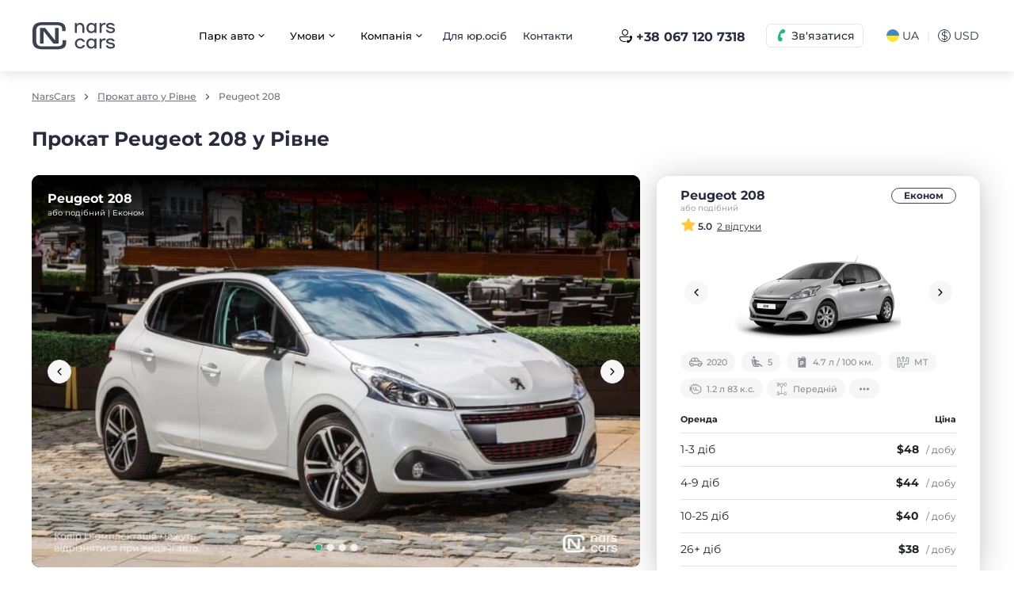

--- FILE ---
content_type: text/html; charset=UTF-8
request_url: https://narscars.com.ua/ua/arenda-avto-rovno/peugeot-208-c392
body_size: 23089
content:
<!DOCTYPE html>
<html prefix="og: http://ogp.me/ns#" >
<head>
    <meta charset="utf-8">

    



            




    


        

    

    
    <title>Прокат Peugeot 208 у Рівне — оренда авто NarsCars</title>

<meta name="description" content="Прокат Peugeot 208 у Рівне ➤➤➤ Оренда авто за найкращою ціною ⭐ NarsCars 👍 Без водія ⬤ Подобово ⬤ Без застави ⭐ Відгуки ⬤ Бронюйте — ☎ (067)120-73-18">

    <meta name="robots" content="index,follow">
    <link rel="canonical" href="https://narscars.com.ua/ua/arenda-avto-rovno/peugeot-208-c392">

    <link rel="alternate" hreflang="x-default" href="https://narscars.com.ua/en/arenda-avto-rovno/peugeot-208-c392">
    <link rel="alternate" hreflang="ru" href="https://narscars.com.ua/arenda-avto-rovno/peugeot-208-c392">
    <link rel="alternate" hreflang="uk" href="https://narscars.com.ua/ua/arenda-avto-rovno/peugeot-208-c392">


<meta property="og:locale" content="">
<meta property="og:title" content="Прокат Peugeot 208 у Рівне — оренда авто NarsCars">
<meta property="og:description" content="Прокат Peugeot 208 у Рівне ➤➤➤ Оренда авто за найкращою ціною ⭐ NarsCars 👍 Без водія ⬤ Подобово ⬤ Без застави ⭐ Відгуки ⬤ Бронюйте — ☎ (067)120-73-18">
<meta property="og:url" content="https://narscars.com.ua/ua/arenda-avto-rovno/peugeot-208-c392">
<meta property="og:type" content="website">

    <meta property="og:image" content="https://narscars.com.ua/content/rent/cars/392/pugeut308-big-385x192-01b0.png">


<meta name="google-site-verification" content="ub8EmL0Nh5w7PzeRYMG-HU2b7ZCsYJzTJkw0MQ5c7VI">

    <meta http-equiv="X-UA-Compatible" content="IE=edge">
    <meta name="viewport" content="width=device-width, initial-scale=1, maximum-scale=1">
    <meta name="format-detection" content="telephone=no">
    <meta name="format-detection" content="date=no">
    <meta name="format-detection" content="address=no">
    <meta name="format-detection" content="email=no">
    <meta content="notranslate" name="google">

    <link rel="shortcut icon" href="https://narscars.com.ua/images/favicon_new.ico" type="image/x-icon">

    <link rel="dns-prefetch" href="https://a.plerdy.com/">
    <link rel="dns-prefetch" href="https://cdnjs.cloudflare.com/">
    <link rel="dns-prefetch" href="https://widgets.binotel.com/">
    <link rel="dns-prefetch" href="https://maps.googleapis.com/">
    <link rel="dns-prefetch" href="https://developers.google.com/">
    <link rel="dns-prefetch" href="https://www.googleadservices.com/">
    <link rel="dns-prefetch" href="https://apis.google.com/">
    <link rel="dns-prefetch" href="https://www.googletagmanager.com/">
    <link rel="dns-prefetch" href="https://www.google-analytics.com/">
    <link rel="dns-prefetch" href="https://connect.facebook.net/">
    <link rel="dns-prefetch" href="https://fonts.googleapis.com/">
    <link rel="dns-prefetch" href="https://fonts.gstatic.com/">

    
    <link rel="stylesheet preload" href="https://narscars.com.ua/css/style.min.b07916cc.css" id="styles" as="style">

        <script src="https://narscars.com.ua/js/inline_svg.min.js?v=15" data-svg="aHR0cHM6Ly9uYXJzY2Fycy5jb20udWEvaW1hZ2VzL3N2Zy5odG1s" data-version="1.31"></script>
    
    <!-- Google Tag Manager -->
<script>(function(w,d,s,l,i){w[l]=w[l]||[];w[l].push({'gtm.start':
new Date().getTime(),event:'gtm.js'});var f=d.getElementsByTagName(s)[0],
j=d.createElement(s),dl=l!='dataLayer'?'&l='+l:'';j.async=true;j.src=
'https://www.googletagmanager.com/gtm.js?id='+i+dl;f.parentNode.insertBefore(j,f);
})(window,document,'script','dataLayer','GTM-M9PD3FJ');</script>
<!-- End Google Tag Manager -->


 <!-- BEGIN PLERDY CODE
<script type="text/javascript" defer data-plerdy_code='1'>
    var _protocol="https:"==document.location.protocol?" https://":" http://";
    _site_hash_code = "9e0e6e616057b257ac2a090bd9251255",_suid=13484, plerdyScript=document.createElement("script");
    plerdyScript.setAttribute("defer",""),plerdyScript.dataset.plerdymainscript="plerdymainscript",
    plerdyScript.src="https://a.plerdy.com/public/js/click/main.js?v="+Math.random();
    var plerdymainscript=document.querySelector("[data-plerdymainscript='plerdymainscript']");
    plerdymainscript&&plerdymainscript.parentNode.removeChild(plerdymainscript);
    try{document.head.appendChild(plerdyScript)}catch(t){console.log(t,"unable add script tag")}
</script>
END PLERDY CODE -->
</head>
<body >
    <div id="app" class="app">
        <!-- Google Tag Manager (noscript) -->
        <noscript>
            <iframe src="https://www.googletagmanager.com/ns.html?id=GTM-M9PD3FJ" height="0" width="0" style="display:none;visibility:hidden"></iframe>
        </noscript>
        <!-- End Google Tag Manager (noscript) -->

        
<div id="process-loader" class="loader --wait">
    <p>Йде обробка вашого запиту</p>
    <svg class="loader-icon" width="50px" viewBox="0 0 300 150" fill="none">
        <g transform="scale(0.5) translate(210 30)" stroke="#282D3E" fill="none" fill-rule="evenodd" stroke-linecap="round" stroke-linejoin="round">
            <path class="loader-icon__body" d="M30.3214 78.3067H315.142C330.368 78.7637 344.817 85.1351 355.423 96.069C366.029 107.003 371.957 121.639 371.95 136.872V177.867C372.081 180.992 371.585 184.111 370.491 187.041C369.396 189.971 367.727 192.653 365.58 194.927C363.433 197.201 360.852 199.023 357.99 200.284C355.128 201.545 352.042 202.22 348.915 202.269H323.146M69.3647 1.00097C69.3647 1.00097 22.3175 93.924 10.7998 118.131C5.32435 129.594 2.01515 141.97 1.03893 154.636C0.671334 163.555 2.91346 172.387 7.49055 180.05C12.0676 187.713 18.7809 193.875 26.8075 197.779M297.573 78.3067L243.888 17.5944C240.594 12.4674 236.057 8.25717 230.698 5.35585C225.339 2.45452 219.333 0.956398 213.239 1.00097H41.4487M249.354 202.269H101.771M147.647 202.269V1.00097" stroke-miterlimit="10" stroke-linecap="round" stroke-width="17"></path>
        </g>
        <g transform="scale(3) translate(1 7)" stroke="#282D3E" fill="#282D3E" fill-rule="evenodd" stroke-linecap="round" stroke-linejoin="round">
            <ellipse stroke-width="3" fill="#FFF" cx="83.493" cy="30.25" rx="6.922" ry="6.808"></ellipse>
            <ellipse stroke-width="3" fill="#FFF" cx="46.511" cy="30.25" rx="6.922" ry="6.808"></ellipse>
            <path class="loader-icon__line first" d="M22.5 16.5H2.475" stroke-width="3"></path>
            <path class="loader-icon__line second" d="M20.5 23.5H.4755" stroke-width="3"></path>
            <path class="loader-icon__line third" d="M25.5 9.5h-19" stroke-width="3"></path>
        </g>
    </svg>
</div>

        <div class="base">
            <header class="header">
    <div class="container">
        <div class="header__wrap">
            <div class="header-logo">
                                <a href="https://narscars.com.ua/ua">
                    <img src="https://narscars.com.ua/images/logo_thin.svg" loading="lazy" width="67" height="22" alt="Оренда авто NarsCars" title="Оренда авто NarsCars">
                </a>
            </div>
                            <div class="header__wrap-div2">
                    &nbsp;
                </div>
                        <a href="tel:+380671207318" class="g-hide binct-phone-number-1">+38 067 120 7318</a>
                            <div class="header__wrap-div3">
                    <nav class="header-links">
                        
                        <ul>                <li class="dropdown">
                    <button type="button">
                        <span>Парк авто</span>
                        <svg class="icon">
                            <use href="#arrow_down"></use>
                        </svg>
                        <svg class="icon dropdown-up">
                            <use href="#arrow_up"></use>
                        </svg>
                    </button>
                    <div class="dropdown-menu dropdown-menu-left">
                        <nav class="navigation"><ul><li><a href="https://narscars.com.ua/ua/lviv-r6">Прокат авто у Львові</a></li><li><a href="https://narscars.com.ua/ua/odessa-r7">Прокат авто в Одесі</a></li><li><a href="https://narscars.com.ua/ua/dnepropetrovsk-r3">Прокат авто у Дніпрі</a></li><li><a href="https://narscars.com.ua/ua/arenda-avto-uzhorod">Прокат авто в Ужгороді</a></li><li><a href="https://narscars.com.ua/ua/arenda-avto-ivano-frankovsk">Прокат авто в Івано-Франківську</a></li><li><a href="https://narscars.com.ua/ua/all-cities-rent">Всі пункти прокату</a></li></ul></nav></div></li>                <li class="dropdown">
                    <button type="button">
                        <span>Умови</span>
                        <svg class="icon">
                            <use href="#arrow_down"></use>
                        </svg>
                        <svg class="icon dropdown-up">
                            <use href="#arrow_up"></use>
                        </svg>
                    </button>
                    <div class="dropdown-menu dropdown-menu-left">
                        <nav class="navigation"><ul><li><a href="https://narscars.com.ua/ua/rental-conditions/conditions">Умови прокату</a></li><li><a href="https://narscars.com.ua/ua/dop-uslugi">Вартість послуг та опцій</a></li><li><a href="https://narscars.com.ua/ua/polnaya-strahovka">Повний захист</a></li><li><a href="https://narscars.com.ua/ua/discount/longlease">Довгострокова оренда</a></li><li><a href="https://narscars.com.ua/ua/arenda-avtomobilia-za-rubezhom">Оренда авто за кордоном</a></li><li><a href="https://narscars.com.ua/ua/included">Додаткові послуги</a></li><li><a href="https://narscars.com.ua/ua/programa-loyalnosti">Програма лояльності</a></li></ul></nav></div></li>                <li class="dropdown">
                    <button type="button">
                        <span>Компанія</span>
                        <svg class="icon">
                            <use href="#arrow_down"></use>
                        </svg>
                        <svg class="icon dropdown-up">
                            <use href="#arrow_up"></use>
                        </svg>
                    </button>
                    <div class="dropdown-menu dropdown-menu-left">
                        <nav class="navigation"><ul><li><a href="https://narscars.com.ua/ua/about">Про нас</a></li><li><a href="https://narscars.com.ua/ua/reviews">Відгуки</a></li><li><a href="https://narscars.com.ua/ua/faq">Типові питання</a></li><li><a href="https://narscars.com.ua/ua/blog">Блог</a></li></ul></nav></div></li><li><a href="https://narscars.com.ua/ua/arenda-avto-dlya-biznesa">Для юр.осіб</a></li><li><a href="https://narscars.com.ua/ua/contacts">Контакти</a></li></ul>
                    </nav>
                </div>
                <div class="header__wrap-div4 --div4-1 d-lg-none">
                    <button class="btn --secondary --outline --xs btn-header-call" type="button" data-modal="modalCall">
                        <svg class="icon">
                            <use href="#call"></use>
                        </svg>
                        <span>Зв'язатися</span>
                    </button>
                </div>
                <div class="header__wrap-div4 --div4-2 d-none d-lg-block">
                    <div class="header__wrap-div4-wrapper">
                        <div class="header__wrap-div7 d-none d-xl-block">
                            <a href="tel:+380671207318" class="btn --link btn-header-call2 j-binotel-phone-link">
                                <svg class="icon">
                                    <use href="#call2"></use>
                                </svg>
                                <span class="j-binotel-phone-number">+38 067 120 7318</span>
                            </a>
                        </div>
                        <div class="dropdown dropdown-header-call">
                            <button class="btn --secondary --outline --xs btn-header-call" type="button" data-toggle="dropdown" aria-expanded="false" data-flip="false">
                                <svg class="icon">
                                    <use href="#call"></use>
                                </svg>
                                <span>Зв'язатися</span>
                            </button>
                            <div class="dropdown-menu dropdown-menu-left">
                                <nav class="navigation">
                                    <ul>
                                                                                <li>
                                            <a href="tel:+380671207318" class="j-binotel-phone-link">
                                                <span class="navigation__icon --call">
                                                    <svg class="icon">
                                                        <use href="#social_call"></use>
                                                    </svg>
                                                </span>
                                                <span><span class="j-binotel-phone-number">+38 067 120 7318</span><small>Графік роботи кол-центру:</br>
з 9:00 до 19:00 (пн-нд)</small></span>
                                            </a>
                                        </li>
                                    </ul>
                                </nav>
                                <nav class="navigation">
                                    <ul>
                                                                                    <li>
                                                <a href="https://t.me/NarsCarsChat_bot?start=QZGdthZkJPPcdNc5l9" target="_blank" rel="nofollow">
                                                    <span class="navigation__icon --telegram">
                                                        <svg class="icon">
                                                            <use href="#social_telegram"></use>
                                                        </svg>
                                                    </span>
                                                    <span>Telegram</span>
                                                </a>
                                            </li>
                                                                                                                            <li>
                                                <a href="viber://pa?chatURI=narscarschat&context=QZGdthZkJPPcdNc5l9/" target="_blank" rel="nofollow">
                                                    <span class="navigation__icon --viber">
                                                        <svg class="icon">
                                                            <use href="#social_viber"></use>
                                                        </svg>
                                                    </span>
                                                    <span>Viber</span>
                                                </a>
                                            </li>
                                                                                                                            <li>
                                                <a href="https://wa.me/380505726666" target="_blank" rel="nofollow">
                                                    <span class="navigation__icon --whatsapp">
                                                        <svg class="icon">
                                                            <use href="#social_whatsapp"></use>
                                                        </svg>
                                                    </span>
                                                    <span>Whatsapp</span>
                                                </a>
                                            </li>
                                                                                <li>
                                            <a href="/cdn-cgi/l/email-protection#8ae3e4ece5cae4ebf8f9e9ebf8f9a4e9e5e7a4ffeb">
                                                <span class="navigation__icon --mail">
                                                    <svg class="icon">
                                                        <use href="#social_mail"></use>
                                                    </svg>
                                                </span>
                                                <span><span class="__cf_email__" data-cfemail="274e4941486749465554444655540944484a095246">[email&#160;protected]</span><small>Відповідаємо на всі листи</small></span>
                                            </a>
                                        </li>
                                    </ul>
                                </nav>
                            </div>
                        </div>
                    </div>
                </div>
                <div class="header__wrap-div5">
                    <div class="page-settings">
                        <button class="page-settings__btn" type="button" data-modal="modalLang">
                            <svg class="icon">
                                <use href="#flag_uk"></use>
                            </svg>
                            <span>UA</span>
                        </button>
                        <div class="page-settings__separator">| </div>
                        <button class="page-settings__btn" type="button" data-modal="modalCurrency"><span class="icon">$</span><span>USD</span></button>
                    </div>
                </div>
                <div class="header__wrap-div6 d-xl-none">
                    <button class="btn-menu" type="button" data-modal="modalMenu" aria-label="Меню навігації">
                        <svg class="icon">
                            <use href="#burger"></use>
                        </svg>
                    </button>
                </div>
                <div class="compact-off-item d-none ">
                    <div class="header__wrap-div6 d-none d-xl-block">
                        <div class="dropdown">
                            <button class="btn-menu" type="button" data-toggle="dropdown" aria-expanded="false" data-flip="false" aria-label="Мобільне меню">
                                <svg class="icon">
                                    <use href="#burger"></use>
                                </svg>
                            </button>
                            <div class="dropdown-menu dropdown-menu-right">
                                                                    <nav class="navigation">
                                        
                                        <ul><li>                    <a href="https://narscars.com.ua/ua/all-cities-rent" data-toggle-target="#brg_burger_top_Collapse_0">
                        <span>Парк авто</span>
                        <svg class="icon">
                            <use href="#arrow_down"></use>
                        </svg>
                    </a>
                    <div class="collapse" id="brg_burger_top_Collapse_0"><ul><li><a href="https://narscars.com.ua/ua/lviv-r6">Парк авто Львів</a></li><li><a href="https://narscars.com.ua/ua/odessa-r7">Парк авто Одеса</a></li><li><a href="https://narscars.com.ua/ua/kharkov-r1">Парк авто Харків</a></li><li><a href="https://narscars.com.ua/ua/dnepropetrovsk-r3">Парк авто Дніпро</a></li><li><a href="https://narscars.com.ua/ua/arenda-avto-luck">Парк авто Луцьк</a></li><li><a href="https://narscars.com.ua/ua/all-cities-rent">Усі міста</a></li></ul></div></li><li><a href="https://narscars.com.ua/ua/polnaya-strahovka">Захист NarsCars</a></li><li><a href="https://narscars.com.ua/ua/rental-conditions/conditions">Умови прокату</a></li><li><a href="https://narscars.com.ua/ua/dop-uslugi">Додаткові послуги та опції</a></li><li><a href="https://narscars.com.ua/ua/arenda-avto-za-granicu"><span style="color:#e74c3c;"><span style="font-size:10px;"><sup>new</sup></span></span>&nbsp;&nbsp;Виїзд за кордон</a></li><li><a href="https://narscars.com.ua/ua/contacts">Контакти</a></li></ul>
                                    </nav>
                                    <nav class="navigation">
                                        <div class="header-navigation__bottom">
<ul><li><a href="https://narscars.com.ua/ua/news/specials/sdajte-svoe-avto"><span style="color:#e74c3c;"><span style="font-size:10px;"><sup>new</sup></span></span>&nbsp;&nbsp;<svg width="20" height="20" class="icon"><use xlink:href="#car_thin"></use></svg>&nbsp;&nbsp;Здай своє авто</a></li><li><a href="https://narscars.com.ua/ua/arenda-avto-dlya-biznesa"><svg width="18" height="18"  class="icon"><use xlink:href="#business"></use></svg>&nbsp;&nbsp;&nbsp;&nbsp;Для бізнесу</a></li><li><a href="https://narscars.com.ua/ua/faq"><svg width="20" height="20"  class="icon"><use xlink:href="#info_round"></use></svg>&nbsp;&nbsp;&nbsp;&nbsp;Центр допомоги</a></li><li><a href="https://narscars.com.ua/ua/locations"><svg width="20" height="20"  class="icon"><use xlink:href="#location_thin"></use></svg>&nbsp;&nbsp;&nbsp;&nbsp;Пункти видачі</a></li><li><a href="https://narscars.com.ua/ua/help-ukraine">💙💛 Допомога ЗСУ</a></li></ul>
</div>
                                    </nav>
                                                            </div>
                        </div>
                    </div>
                </div>
                    </div>
    </div>
</header>

                    
    
<main class="content">
    <div class="container">
        <ol class="breadcrumbs" aria-label="breadcrumb">
            <li class="breadcrumbs__item">
                            <a href="https://narscars.com.ua/ua">NarsCars</a>
                    </li>
            <li class="breadcrumbs__item">
                            <a href="https://narscars.com.ua/ua/arenda-avto-rovno">Прокат авто у Рівне</a>
                    </li>
            <li class="breadcrumbs__item">
                            <span>Peugeot 208</span>
                    </li>
    </ol>

        <div class="h1 mb0">
            <h1 class="g-inline-block">Прокат Peugeot 208 у Рівне</h1>
        </div>

        <div class="section car-row">
            <div class="car-row__main">
                <div class="car-gallery2">
                    <div class="car-info__top">
                        <div class="car-info__top-wrp">
                            <div class="car-info__top-title"> <span class="b">Peugeot 208</span><small>або подібний | Економ</small></div>
                        </div>
                    </div>
                                            <div class="car-gallery">
                            <div class="swiper j-car-carousel">
                                <div class="swiper-wrapper">
                                                                            <div class="swiper-slide">
                                            <div class="car-gallery__thumb">
                                                <picture>
                                                    <source srcset="https://narscars.com.ua/content/rent/cars/392/photos/232426-765x495-ffdc.jpg.webp" type="image/webp">
                                                    <source srcset="https://narscars.com.ua/content/rent/cars/392/photos/232426-765x495-ffdc.jpg" type="image/jpeg">
                                                    <img src="https://narscars.com.ua/content/rent/cars/392/photos/232426-765x495-ffdc.jpg" loading="lazy" alt="Прокат Peugeot 208 фото 1" title="Прокат Peugeot 208 фото 1" width="765" height="495">
                                                </picture>
                                            </div>
                                        </div>
                                                                            <div class="swiper-slide">
                                            <div class="car-gallery__thumb">
                                                <picture>
                                                    <source srcset="https://narscars.com.ua/content/rent/cars/392/photos/232476-765x495-e198.jpg.webp" type="image/webp">
                                                    <source srcset="https://narscars.com.ua/content/rent/cars/392/photos/232476-765x495-e198.jpg" type="image/jpeg">
                                                    <img src="https://narscars.com.ua/content/rent/cars/392/photos/232476-765x495-e198.jpg" loading="lazy" alt="Прокат Peugeot 208 фото 2" title="Прокат Peugeot 208 фото 2" width="765" height="495">
                                                </picture>
                                            </div>
                                        </div>
                                                                            <div class="swiper-slide">
                                            <div class="car-gallery__thumb">
                                                <picture>
                                                    <source srcset="https://narscars.com.ua/content/rent/cars/392/photos/232477-765x495-b8be.jpg.webp" type="image/webp">
                                                    <source srcset="https://narscars.com.ua/content/rent/cars/392/photos/232477-765x495-b8be.jpg" type="image/jpeg">
                                                    <img src="https://narscars.com.ua/content/rent/cars/392/photos/232477-765x495-b8be.jpg" loading="lazy" alt="Прокат Peugeot 208 фото 3" title="Прокат Peugeot 208 фото 3" width="765" height="495">
                                                </picture>
                                            </div>
                                        </div>
                                                                            <div class="swiper-slide">
                                            <div class="car-gallery__thumb">
                                                <picture>
                                                    <source srcset="https://narscars.com.ua/content/rent/cars/392/photos/232425-765x495-f109.jpg.webp" type="image/webp">
                                                    <source srcset="https://narscars.com.ua/content/rent/cars/392/photos/232425-765x495-f109.jpg" type="image/jpeg">
                                                    <img src="https://narscars.com.ua/content/rent/cars/392/photos/232425-765x495-f109.jpg" loading="lazy" alt="Прокат Peugeot 208 фото 4" title="Прокат Peugeot 208 фото 4" width="765" height="495">
                                                </picture>
                                            </div>
                                        </div>
                                                                    </div>
                                <button class="btn --secondary --sm --icon --round carousel-btn-prev" type="button">
                                    <svg class="icon">
                                        <use href="#arrow_left"></use>
                                    </svg>
                                </button>
                                <button class="btn --secondary --sm --icon --round carousel-btn-next" type="button">
                                    <svg class="icon">
                                        <use href="#arrow_right"></use>
                                    </svg>
                                </button>
                                <div class="swiper-pagination"></div>
                            </div>
                        </div>
                                    </div>

                <div class="d-xl-none">
                    <c-car-order-date></c-car-order-date>
                </div>

                                    <div class="car-additional">
                        <h2>Комплектація</h2>
                        <nav class="car-additional__list">
                            <ul>
                                                                    <li><span>AUX / USB</span></li>
                                                                    <li><span>Bluetooth</span></li>
                                                                    <li><span>Датчик світла</span></li>
                                                                    <li><span>Клімат-контроль</span></li>
                                                                    <li><span>Круїз контроль</span></li>
                                                                    <li><span>Мультимедіа система з LCD-екрано</span></li>
                                                                    <li><span>Мультифункціональне кермо</span></li>
                                                            </ul>
                        </nav>
                    </div>
                
                                    <div id="reviews" class="car-reviews">
                        <h2>Відгуки: прокат Peugeot 208 у Рівне</h2>
                        <div id="car-review-success-message" class="mssg-alert --success g-hide">
                            <svg class="icon">
                                <use href="#check_round"></use>
                            </svg>
                            <p></p>
                        </div>
                                                    <button id="car-review-add-button" class="btn --primary --lg mb15" type="button" @click="$bus.$emit('e-car-review-modal-open')">
                                <svg class="icon">
                                    <use href="#social_chat"></use>
                                </svg>
                                <span>Додати відгук</span>
                            </button>
                                                                    </div>
                
                
                                                                                                                                                                                                                    <c-faq :is-single="true" title-encoded="INCv0Log0LfQsNCx0YDQvtC90Y7QstCw0YLQuCBQZXVnZW90IDIwOCDRgyDQoNGW0LLQvdC1ID8g" questions-encoded="[base64]"></c-faq>
                </div>

            <div class="car-row__aside d-none d-xl-block">
                <c-car-order-date></c-car-order-date>
            </div>
        </div>

        <div class="section call">
    <div class="call__wrapper">
        <div class="call__block">
            <div class="call__block-text">
                Залишилися питання?<br>Пишіть нам у чат
            </div>
            <a class="call__block-btn --chat j-binotel-chat g-clickable" href="javascript:void(null);">
                <span class="call__block-icon">
                    <svg class="icon">
                        <use href="#social_chat"></use>
                    </svg>
                </span>
                <span>Чат онлайн</span>
            </a>
        </div>
        <div class="call__block">
            <div class="call__block-text">
                Наш Call-center<br>Відповімо на усі запитання
            </div>
            <a class="call__block-btn --call j-binotel-phone-link" href="tel:+380671207318">
                <span class="call__block-icon">
                    <svg class="icon">
                        <use href="#social_call"></use>
                    </svg>
                </span>
                <span class="j-binotel-phone-number">+38 067 120 7318</span>
            </a>
        </div>
    </div>
</div>

        
		                    	<c-cars-slider id="car-card" button-all-link="" caption="Схожі авто">
					<div class="swiper-slide" role="group">
                <div class="car-item3">
                    <div class="car-item3__block">
                        <div class="car-item3__block-head">
                            <div class="car-item3__block-wrp">
                                <div class="car-item3__block-title">
                                    <a href="https://narscars.com.ua/ua/arenda-avto-rovno/citroen-c-elysee-c348" title="Citroen C-Elysee" class="link-wd">
                                        <span class="b">Citroen C-Elysee</span>
                                        <small>або подібний</small>
                                    </a>
                                </div>
                                <div class="car-item3__block-right">
                                    <div class="car-item3__block-clas">
                                        <a href="https://narscars.com.ua/ua/arenda-avto-rovno/ekonom" title="Економ" class="link-wd">
                                            Економ
                                        </a>
                                    </div>
                                                                    </div>
                            </div>
                            <div class="car-item3__block-rating">
                                <svg class="icon">
                                    <use href="#stars"></use>
                                </svg>
                                <b>5.0</b>
                                <button class="link" @click="$bus.$emit('e-car-reviews-modal-open', 348)">
                                    <small>3 відгуки</small>
                                </button>
                            </div>
                        </div>
                        <a href="https://narscars.com.ua/ua/arenda-avto-rovno/citroen-c-elysee-c348" title="Citroen C-Elysee" class="link-wd">
                            <div class="car-item3__carousel j-car-item3-carousel">
                                <div class="swiper">
                                    <div class="swiper-wrapper">
                                        <div class="swiper-slide">
                                            <div class="car-item3__block-thumb">
                                                <picture>
                                                    <source srcset="https://narscars.com.ua/content/rent/cars/348/citroen-big-385x192-fa47.png.webp" type="image/webp">
                                                    <source srcset="https://narscars.com.ua/content/rent/cars/348/citroen-big-385x192-fa47.png" type="image/png">
                                                    <img src="https://narscars.com.ua/content/rent/cars/348/citroen-big-385x192-fa47.png" loading="lazy" width="385" height="192" alt="Citroen C-Elysee">
                                                </picture>
                                            </div>
                                        </div>
                                                                                    <div class="swiper-slide">
                                                <div class="car-item3__block-thumb">
                                                    <picture>
                                                        <source srcset="https://narscars.com.ua/content/rent/cars/348/citroen_c_elysee_previewweq9x-385x192-b67d.png.webp" type="image/webp">
                                                        <source srcset="https://narscars.com.ua/content/rent/cars/348/citroen_c_elysee_previewweq9x-385x192-b67d.png" type="image/png">
                                                        <img src="https://narscars.com.ua/content/rent/cars/348/citroen_c_elysee_previewweq9x-385x192-b67d.png" loading="lazy" width="385" height="192" alt="Citroen C-Elysee">
                                                    </picture>
                                                </div>
                                            </div>
                                                                                    <div class="swiper-slide">
                                                <div class="car-item3__block-thumb">
                                                    <picture>
                                                        <source srcset="https://narscars.com.ua/content/rent/cars/348/citroen_c_elysee_previewp7esz-385x191-28ca.png.webp" type="image/webp">
                                                        <source srcset="https://narscars.com.ua/content/rent/cars/348/citroen_c_elysee_previewp7esz-385x191-28ca.png" type="image/png">
                                                        <img src="https://narscars.com.ua/content/rent/cars/348/citroen_c_elysee_previewp7esz-385x191-28ca.png" loading="lazy" width="385" height="191" alt="Citroen C-Elysee">
                                                    </picture>
                                                </div>
                                            </div>
                                                                                    <div class="swiper-slide">
                                                <div class="car-item3__block-thumb">
                                                    <picture>
                                                        <source srcset="https://narscars.com.ua/content/rent/cars/348/citroen_c_elysee_previewguukv-385x191-a6e7.png.webp" type="image/webp">
                                                        <source srcset="https://narscars.com.ua/content/rent/cars/348/citroen_c_elysee_previewguukv-385x191-a6e7.png" type="image/png">
                                                        <img src="https://narscars.com.ua/content/rent/cars/348/citroen_c_elysee_previewguukv-385x191-a6e7.png" loading="lazy" width="385" height="191" alt="Citroen C-Elysee">
                                                    </picture>
                                                </div>
                                            </div>
                                                                            </div>
                                    <button type="button" class="btn --secondary --sm --icon --round carousel-btn-prev3">
                                        <svg class="icon">
                                            <use href="#arrow_left"></use>
                                        </svg>
                                    </button>
                                    <button type="button" class="btn --secondary --sm --icon --round carousel-btn-next3">
                                        <svg class="icon">
                                            <use href="#arrow_right"></use>
                                        </svg>
                                    </button>
                                </div>
                            </div>
                        </a>
                        <div class="car-item3__th">
                            <div class="car-item3__th-wrapper">
                                                                    <div class="car-item3__th-block">
                                        <svg class="icon">
                                            <use href="#car_thin"></use>
                                        </svg>
                                        <span>2023</span>
                                    </div>
                                                                <div class="car-item3__th-block">
                                    <svg class="icon">
                                        <use href="#th_4"></use>
                                    </svg>
                                    <span>5</span>
                                </div>
                                <div class="car-item3__th-block">
                                    <svg class="icon">
                                        <use href="#fuel_3"></use>
                                    </svg>
                                    <span>8 л / 100 км.</span>
                                </div>
                                <div class="car-item3__th-block">
                                    <svg class="icon">
                                        <use href="#th_1"></use>
                                    </svg>
                                    <span>АТ</span>
                                </div>
                                <div class="car-item3__th-block">
                                    <svg class="icon">
                                        <use href="#th_2"></use>
                                    </svg>
                                    <span>1.6 л 92 к.с.</span>
                                </div>
                                                                    <div class="car-item3__th-block">
                                        <svg class="icon">
                                            <use href="#wheel_thin"></use>
                                        </svg>
                                        <span>Передній</span>
                                    </div>
                                                                <button type="button" class="car-item3__th-block" @click="$bus.$emit('e-car-additional-modal-open', 348)">
                                    <svg class="icon">
                                        <use href="#more"></use>
                                    </svg>
                                </button>
                            </div>
                        </div>
                        <div class="car-item3__block-content">
                            <div class="car-item3__block-price">
                                <table cellpadding="0" cellspacing="0" width="100%" class="table">
                                    <thead>
                                        <tr>
                                            <th class="no--border" colspan="3">
                                                <div class="car-item3__block-table-head">
                                                    <div>
                                                        <span>
                                                            <b>Оренда</b>
                                                        </span>
                                                    </div>
                                                    <div>
                                                        <span>
                                                            <b>Ціна</b>
                                                        </span>
                                                    </div>
                                                </div>
                                            </th>
                                        </tr>
                                    </thead>
                                    <tbody>
                                        <tr>
                                            <td width="1" class="text-left">
                                                <span>1-3 діб</span>
                                            </td>
                                            <td width="1" class="text-right">
                                                <div class="table__price j-price-wd">
                                                                                                            <span class="b">$48 <small>/ добу</small></span>
                                                                                                    </div>
                                                <div class="table__price j-price-fd g-hide">
                                                                                                            <span class="b">$96 <small>/ добу</small></span>
                                                                                                    </div>
                                            </td>
                                        </tr>
                                        <tr>
                                            <td width="1" class="text-left">
                                                <span>4-9 діб</span>
                                            </td>
                                            <td width="1" class="text-right">
                                                <div class="table__price j-price-wd">
                                                                                                            <span class="b">$44 <small>/ добу</small></span>
                                                                                                    </div>
                                                <div class="table__price j-price-fd g-hide">
                                                                                                            <span class="b">$73 <small>/ добу</small></span>
                                                                                                    </div>
                                            </td>
                                        </tr>
                                        <tr>
                                            <td width="1" class="text-left">
                                                <span>10-25 діб</span>
                                            </td>
                                            <td width="1" class="text-right">
                                                <div class="table__price j-price-wd">
                                                                                                            <span class="b">$40 <small>/ добу</small></span>
                                                                                                    </div>
                                                <div class="table__price j-price-fd g-hide">
                                                                                                            <span class="b">$60 <small>/ добу</small></span>
                                                                                                    </div>
                                            </td>
                                        </tr>
                                        <tr>
                                            <td width="1" class="text-left">
                                                <span>26+ діб</span>
                                            </td>
                                            <td width="1" class="text-right">
                                                <div class="table__price j-price-wd">
                                                                                                            <span class="b">$38 <small>/ добу</small></span>
                                                                                                    </div>
                                                <div class="table__price j-price-fd g-hide">
                                                                                                            <span class="b">$49 <small>/ добу</small></span>
                                                                                                    </div>
                                            </td>
                                        </tr>
                                                                            </tbody>
                                </table>
                            </div>
                            <button type="button" class="btn --primary --outline --lg --block car-item3__block-btn" @click="$bus.$emit('e-rentform-modal', {calendarNoSubmit: true, caption: 'Виберіть дати', apply: 'Застосувати', car: {carID: 348}})">
                                <span>Обрати дати <small>Розрахувати вартість</small></span>
                            </button>
                        </div>
                    </div>
                </div>
			</div>
					<div class="swiper-slide" role="group">
                <div class="car-item3">
                    <div class="car-item3__block">
                        <div class="car-item3__block-head">
                            <div class="car-item3__block-wrp">
                                <div class="car-item3__block-title">
                                    <a href="https://narscars.com.ua/ua/arenda-avto-rovno/kia-rio-c220" title="Kia Rio" class="link-wd">
                                        <span class="b">Kia Rio</span>
                                        <small>або подібний</small>
                                    </a>
                                </div>
                                <div class="car-item3__block-right">
                                    <div class="car-item3__block-clas">
                                        <a href="https://narscars.com.ua/ua/arenda-avto-rovno/ekonom" title="Економ" class="link-wd">
                                            Економ
                                        </a>
                                    </div>
                                                                    </div>
                            </div>
                            <div class="car-item3__block-rating">
                                <svg class="icon">
                                    <use href="#stars"></use>
                                </svg>
                                <b>5.0</b>
                                <button class="link" @click="$bus.$emit('e-car-reviews-modal-open', 220)">
                                    <small>4 відгуки</small>
                                </button>
                            </div>
                        </div>
                        <a href="https://narscars.com.ua/ua/arenda-avto-rovno/kia-rio-c220" title="Kia Rio" class="link-wd">
                            <div class="car-item3__carousel j-car-item3-carousel">
                                <div class="swiper">
                                    <div class="swiper-wrapper">
                                        <div class="swiper-slide">
                                            <div class="car-item3__block-thumb">
                                                <picture>
                                                    <source srcset="https://narscars.com.ua/content/rent/cars/220/kiario-big-385x190-c273.png.webp" type="image/webp">
                                                    <source srcset="https://narscars.com.ua/content/rent/cars/220/kiario-big-385x190-c273.png" type="image/png">
                                                    <img src="https://narscars.com.ua/content/rent/cars/220/kiario-big-385x190-c273.png" loading="lazy" width="385" height="190" alt="Kia Rio">
                                                </picture>
                                            </div>
                                        </div>
                                                                                    <div class="swiper-slide">
                                                <div class="car-item3__block-thumb">
                                                    <picture>
                                                        <source srcset="https://narscars.com.ua/content/rent/cars/220/kia_rio_previewsju5r-385x192-edbc.png.webp" type="image/webp">
                                                        <source srcset="https://narscars.com.ua/content/rent/cars/220/kia_rio_previewsju5r-385x192-edbc.png" type="image/png">
                                                        <img src="https://narscars.com.ua/content/rent/cars/220/kia_rio_previewsju5r-385x192-edbc.png" loading="lazy" width="385" height="192" alt="Kia Rio">
                                                    </picture>
                                                </div>
                                            </div>
                                                                                    <div class="swiper-slide">
                                                <div class="car-item3__block-thumb">
                                                    <picture>
                                                        <source srcset="https://narscars.com.ua/content/rent/cars/220/kia_rio_previewxjnje-385x192-4a43.png.webp" type="image/webp">
                                                        <source srcset="https://narscars.com.ua/content/rent/cars/220/kia_rio_previewxjnje-385x192-4a43.png" type="image/png">
                                                        <img src="https://narscars.com.ua/content/rent/cars/220/kia_rio_previewxjnje-385x192-4a43.png" loading="lazy" width="385" height="192" alt="Kia Rio">
                                                    </picture>
                                                </div>
                                            </div>
                                                                                    <div class="swiper-slide">
                                                <div class="car-item3__block-thumb">
                                                    <picture>
                                                        <source srcset="https://narscars.com.ua/content/rent/cars/220/kia_rio_previewt6snn-385x192-ad92.png.webp" type="image/webp">
                                                        <source srcset="https://narscars.com.ua/content/rent/cars/220/kia_rio_previewt6snn-385x192-ad92.png" type="image/png">
                                                        <img src="https://narscars.com.ua/content/rent/cars/220/kia_rio_previewt6snn-385x192-ad92.png" loading="lazy" width="385" height="192" alt="Kia Rio">
                                                    </picture>
                                                </div>
                                            </div>
                                                                            </div>
                                    <button type="button" class="btn --secondary --sm --icon --round carousel-btn-prev3">
                                        <svg class="icon">
                                            <use href="#arrow_left"></use>
                                        </svg>
                                    </button>
                                    <button type="button" class="btn --secondary --sm --icon --round carousel-btn-next3">
                                        <svg class="icon">
                                            <use href="#arrow_right"></use>
                                        </svg>
                                    </button>
                                </div>
                            </div>
                        </a>
                        <div class="car-item3__th">
                            <div class="car-item3__th-wrapper">
                                                                    <div class="car-item3__th-block">
                                        <svg class="icon">
                                            <use href="#car_thin"></use>
                                        </svg>
                                        <span>2024</span>
                                    </div>
                                                                <div class="car-item3__th-block">
                                    <svg class="icon">
                                        <use href="#th_4"></use>
                                    </svg>
                                    <span>5</span>
                                </div>
                                <div class="car-item3__th-block">
                                    <svg class="icon">
                                        <use href="#fuel_3"></use>
                                    </svg>
                                    <span>7.3 л / 100 км.</span>
                                </div>
                                <div class="car-item3__th-block">
                                    <svg class="icon">
                                        <use href="#th_1"></use>
                                    </svg>
                                    <span>АТ</span>
                                </div>
                                <div class="car-item3__th-block">
                                    <svg class="icon">
                                        <use href="#th_2"></use>
                                    </svg>
                                    <span>1.6 л 107 к.с.</span>
                                </div>
                                                                    <div class="car-item3__th-block">
                                        <svg class="icon">
                                            <use href="#wheel_thin"></use>
                                        </svg>
                                        <span>Передній</span>
                                    </div>
                                                                <button type="button" class="car-item3__th-block" @click="$bus.$emit('e-car-additional-modal-open', 220)">
                                    <svg class="icon">
                                        <use href="#more"></use>
                                    </svg>
                                </button>
                            </div>
                        </div>
                        <div class="car-item3__block-content">
                            <div class="car-item3__block-price">
                                <table cellpadding="0" cellspacing="0" width="100%" class="table">
                                    <thead>
                                        <tr>
                                            <th class="no--border" colspan="3">
                                                <div class="car-item3__block-table-head">
                                                    <div>
                                                        <span>
                                                            <b>Оренда</b>
                                                        </span>
                                                    </div>
                                                    <div>
                                                        <span>
                                                            <b>Ціна</b>
                                                        </span>
                                                    </div>
                                                </div>
                                            </th>
                                        </tr>
                                    </thead>
                                    <tbody>
                                        <tr>
                                            <td width="1" class="text-left">
                                                <span>1-3 діб</span>
                                            </td>
                                            <td width="1" class="text-right">
                                                <div class="table__price j-price-wd">
                                                                                                            <span class="b">$48 <small>/ добу</small></span>
                                                                                                    </div>
                                                <div class="table__price j-price-fd g-hide">
                                                                                                            <span class="b">$96 <small>/ добу</small></span>
                                                                                                    </div>
                                            </td>
                                        </tr>
                                        <tr>
                                            <td width="1" class="text-left">
                                                <span>4-9 діб</span>
                                            </td>
                                            <td width="1" class="text-right">
                                                <div class="table__price j-price-wd">
                                                                                                            <span class="b">$44 <small>/ добу</small></span>
                                                                                                    </div>
                                                <div class="table__price j-price-fd g-hide">
                                                                                                            <span class="b">$73 <small>/ добу</small></span>
                                                                                                    </div>
                                            </td>
                                        </tr>
                                        <tr>
                                            <td width="1" class="text-left">
                                                <span>10-25 діб</span>
                                            </td>
                                            <td width="1" class="text-right">
                                                <div class="table__price j-price-wd">
                                                                                                            <span class="b">$40 <small>/ добу</small></span>
                                                                                                    </div>
                                                <div class="table__price j-price-fd g-hide">
                                                                                                            <span class="b">$60 <small>/ добу</small></span>
                                                                                                    </div>
                                            </td>
                                        </tr>
                                        <tr>
                                            <td width="1" class="text-left">
                                                <span>26+ діб</span>
                                            </td>
                                            <td width="1" class="text-right">
                                                <div class="table__price j-price-wd">
                                                                                                            <span class="b">$38 <small>/ добу</small></span>
                                                                                                    </div>
                                                <div class="table__price j-price-fd g-hide">
                                                                                                            <span class="b">$49 <small>/ добу</small></span>
                                                                                                    </div>
                                            </td>
                                        </tr>
                                                                            </tbody>
                                </table>
                            </div>
                            <button type="button" class="btn --primary --outline --lg --block car-item3__block-btn" @click="$bus.$emit('e-rentform-modal', {calendarNoSubmit: true, caption: 'Виберіть дати', apply: 'Застосувати', car: {carID: 220}})">
                                <span>Обрати дати <small>Розрахувати вартість</small></span>
                            </button>
                        </div>
                    </div>
                </div>
			</div>
					<div class="swiper-slide" role="group">
                <div class="car-item3">
                    <div class="car-item3__block">
                        <div class="car-item3__block-head">
                            <div class="car-item3__block-wrp">
                                <div class="car-item3__block-title">
                                    <a href="https://narscars.com.ua/ua/arenda-avto-rovno/renault-taliant-c435" title="Renault Taliant" class="link-wd">
                                        <span class="b">Renault Taliant</span>
                                        <small>або подібний</small>
                                    </a>
                                </div>
                                <div class="car-item3__block-right">
                                    <div class="car-item3__block-clas">
                                        <a href="https://narscars.com.ua/ua/arenda-avto-rovno/ekonom" title="Економ" class="link-wd">
                                            Економ
                                        </a>
                                    </div>
                                                                    </div>
                            </div>
                            <div class="car-item3__block-rating">
                                <svg class="icon">
                                    <use href="#stars"></use>
                                </svg>
                                <b>5.0</b>
                                <button class="link" @click="$bus.$emit('e-car-reviews-modal-open', 435)">
                                    <small>1 відгук</small>
                                </button>
                            </div>
                        </div>
                        <a href="https://narscars.com.ua/ua/arenda-avto-rovno/renault-taliant-c435" title="Renault Taliant" class="link-wd">
                            <div class="car-item3__carousel j-car-item3-carousel">
                                <div class="swiper">
                                    <div class="swiper-wrapper">
                                        <div class="swiper-slide">
                                            <div class="car-item3__block-thumb">
                                                <picture>
                                                    <source srcset="https://narscars.com.ua/content/rent/cars/435/renault_taliant_1-big-385x192-308d.png.webp" type="image/webp">
                                                    <source srcset="https://narscars.com.ua/content/rent/cars/435/renault_taliant_1-big-385x192-308d.png" type="image/png">
                                                    <img src="https://narscars.com.ua/content/rent/cars/435/renault_taliant_1-big-385x192-308d.png" loading="lazy" width="385" height="192" alt="Renault Taliant">
                                                </picture>
                                            </div>
                                        </div>
                                                                                    <div class="swiper-slide">
                                                <div class="car-item3__block-thumb">
                                                    <picture>
                                                        <source srcset="https://narscars.com.ua/content/rent/cars/435/renault_taliant_preview93goq-385x192-26b6.png.webp" type="image/webp">
                                                        <source srcset="https://narscars.com.ua/content/rent/cars/435/renault_taliant_preview93goq-385x192-26b6.png" type="image/png">
                                                        <img src="https://narscars.com.ua/content/rent/cars/435/renault_taliant_preview93goq-385x192-26b6.png" loading="lazy" width="385" height="192" alt="Renault Taliant">
                                                    </picture>
                                                </div>
                                            </div>
                                                                                    <div class="swiper-slide">
                                                <div class="car-item3__block-thumb">
                                                    <picture>
                                                        <source srcset="https://narscars.com.ua/content/rent/cars/435/renault_taliant_previewqvpyn-385x192-d908.png.webp" type="image/webp">
                                                        <source srcset="https://narscars.com.ua/content/rent/cars/435/renault_taliant_previewqvpyn-385x192-d908.png" type="image/png">
                                                        <img src="https://narscars.com.ua/content/rent/cars/435/renault_taliant_previewqvpyn-385x192-d908.png" loading="lazy" width="385" height="192" alt="Renault Taliant">
                                                    </picture>
                                                </div>
                                            </div>
                                                                                    <div class="swiper-slide">
                                                <div class="car-item3__block-thumb">
                                                    <picture>
                                                        <source srcset="https://narscars.com.ua/content/rent/cars/435/renault_taliant_previews9tw7-385x192-7301.png.webp" type="image/webp">
                                                        <source srcset="https://narscars.com.ua/content/rent/cars/435/renault_taliant_previews9tw7-385x192-7301.png" type="image/png">
                                                        <img src="https://narscars.com.ua/content/rent/cars/435/renault_taliant_previews9tw7-385x192-7301.png" loading="lazy" width="385" height="192" alt="Renault Taliant">
                                                    </picture>
                                                </div>
                                            </div>
                                                                                    <div class="swiper-slide">
                                                <div class="car-item3__block-thumb">
                                                    <picture>
                                                        <source srcset="https://narscars.com.ua/content/rent/cars/435/renault_taliant_previewpwcz9-385x192-54b0.png.webp" type="image/webp">
                                                        <source srcset="https://narscars.com.ua/content/rent/cars/435/renault_taliant_previewpwcz9-385x192-54b0.png" type="image/png">
                                                        <img src="https://narscars.com.ua/content/rent/cars/435/renault_taliant_previewpwcz9-385x192-54b0.png" loading="lazy" width="385" height="192" alt="Renault Taliant">
                                                    </picture>
                                                </div>
                                            </div>
                                                                            </div>
                                    <button type="button" class="btn --secondary --sm --icon --round carousel-btn-prev3">
                                        <svg class="icon">
                                            <use href="#arrow_left"></use>
                                        </svg>
                                    </button>
                                    <button type="button" class="btn --secondary --sm --icon --round carousel-btn-next3">
                                        <svg class="icon">
                                            <use href="#arrow_right"></use>
                                        </svg>
                                    </button>
                                </div>
                            </div>
                        </a>
                        <div class="car-item3__th">
                            <div class="car-item3__th-wrapper">
                                                                    <div class="car-item3__th-block">
                                        <svg class="icon">
                                            <use href="#car_thin"></use>
                                        </svg>
                                        <span>2025</span>
                                    </div>
                                                                <div class="car-item3__th-block">
                                    <svg class="icon">
                                        <use href="#th_4"></use>
                                    </svg>
                                    <span>5</span>
                                </div>
                                <div class="car-item3__th-block">
                                    <svg class="icon">
                                        <use href="#fuel_3"></use>
                                    </svg>
                                    <span>7.5 л / 100 км.</span>
                                </div>
                                <div class="car-item3__th-block">
                                    <svg class="icon">
                                        <use href="#th_1"></use>
                                    </svg>
                                    <span>МТ</span>
                                </div>
                                <div class="car-item3__th-block">
                                    <svg class="icon">
                                        <use href="#th_2"></use>
                                    </svg>
                                    <span>1.0 л 100 к.с.</span>
                                </div>
                                                                    <div class="car-item3__th-block">
                                        <svg class="icon">
                                            <use href="#wheel_thin"></use>
                                        </svg>
                                        <span>Передній</span>
                                    </div>
                                                                <button type="button" class="car-item3__th-block" @click="$bus.$emit('e-car-additional-modal-open', 435)">
                                    <svg class="icon">
                                        <use href="#more"></use>
                                    </svg>
                                </button>
                            </div>
                        </div>
                        <div class="car-item3__block-content">
                            <div class="car-item3__block-price">
                                <table cellpadding="0" cellspacing="0" width="100%" class="table">
                                    <thead>
                                        <tr>
                                            <th class="no--border" colspan="3">
                                                <div class="car-item3__block-table-head">
                                                    <div>
                                                        <span>
                                                            <b>Оренда</b>
                                                        </span>
                                                    </div>
                                                    <div>
                                                        <span>
                                                            <b>Ціна</b>
                                                        </span>
                                                    </div>
                                                </div>
                                            </th>
                                        </tr>
                                    </thead>
                                    <tbody>
                                        <tr>
                                            <td width="1" class="text-left">
                                                <span>1-3 діб</span>
                                            </td>
                                            <td width="1" class="text-right">
                                                <div class="table__price j-price-wd">
                                                                                                            <span class="b">$48 <small>/ добу</small></span>
                                                                                                    </div>
                                                <div class="table__price j-price-fd g-hide">
                                                                                                            <span class="b">$96 <small>/ добу</small></span>
                                                                                                    </div>
                                            </td>
                                        </tr>
                                        <tr>
                                            <td width="1" class="text-left">
                                                <span>4-9 діб</span>
                                            </td>
                                            <td width="1" class="text-right">
                                                <div class="table__price j-price-wd">
                                                                                                            <span class="b">$44 <small>/ добу</small></span>
                                                                                                    </div>
                                                <div class="table__price j-price-fd g-hide">
                                                                                                            <span class="b">$73 <small>/ добу</small></span>
                                                                                                    </div>
                                            </td>
                                        </tr>
                                        <tr>
                                            <td width="1" class="text-left">
                                                <span>10-25 діб</span>
                                            </td>
                                            <td width="1" class="text-right">
                                                <div class="table__price j-price-wd">
                                                                                                            <span class="b">$40 <small>/ добу</small></span>
                                                                                                    </div>
                                                <div class="table__price j-price-fd g-hide">
                                                                                                            <span class="b">$60 <small>/ добу</small></span>
                                                                                                    </div>
                                            </td>
                                        </tr>
                                        <tr>
                                            <td width="1" class="text-left">
                                                <span>26+ діб</span>
                                            </td>
                                            <td width="1" class="text-right">
                                                <div class="table__price j-price-wd">
                                                                                                            <span class="b">$38 <small>/ добу</small></span>
                                                                                                    </div>
                                                <div class="table__price j-price-fd g-hide">
                                                                                                            <span class="b">$49 <small>/ добу</small></span>
                                                                                                    </div>
                                            </td>
                                        </tr>
                                                                            </tbody>
                                </table>
                            </div>
                            <button type="button" class="btn --primary --outline --lg --block car-item3__block-btn" @click="$bus.$emit('e-rentform-modal', {calendarNoSubmit: true, caption: 'Виберіть дати', apply: 'Застосувати', car: {carID: 435}})">
                                <span>Обрати дати <small>Розрахувати вартість</small></span>
                            </button>
                        </div>
                    </div>
                </div>
			</div>
					<div class="swiper-slide" role="group">
                <div class="car-item3">
                    <div class="car-item3__block">
                        <div class="car-item3__block-head">
                            <div class="car-item3__block-wrp">
                                <div class="car-item3__block-title">
                                    <a href="https://narscars.com.ua/ua/arenda-avto-rovno/skoda-fabia-c17" title="Skoda Fabia" class="link-wd">
                                        <span class="b">Skoda Fabia</span>
                                        <small>або подібний</small>
                                    </a>
                                </div>
                                <div class="car-item3__block-right">
                                    <div class="car-item3__block-clas">
                                        <a href="https://narscars.com.ua/ua/arenda-avto-rovno/ekonom" title="Економ" class="link-wd">
                                            Економ
                                        </a>
                                    </div>
                                                                    </div>
                            </div>
                            <div class="car-item3__block-rating">
                                <svg class="icon">
                                    <use href="#stars"></use>
                                </svg>
                                <b>4.5</b>
                                <button class="link" @click="$bus.$emit('e-car-reviews-modal-open', 17)">
                                    <small>8 відгуків</small>
                                </button>
                            </div>
                        </div>
                        <a href="https://narscars.com.ua/ua/arenda-avto-rovno/skoda-fabia-c17" title="Skoda Fabia" class="link-wd">
                            <div class="car-item3__carousel j-car-item3-carousel">
                                <div class="swiper">
                                    <div class="swiper-wrapper">
                                        <div class="swiper-slide">
                                            <div class="car-item3__block-thumb">
                                                <picture>
                                                    <source srcset="https://narscars.com.ua/content/rent/cars/17/fabia-big-385x192-12aa.png.webp" type="image/webp">
                                                    <source srcset="https://narscars.com.ua/content/rent/cars/17/fabia-big-385x192-12aa.png" type="image/png">
                                                    <img src="https://narscars.com.ua/content/rent/cars/17/fabia-big-385x192-12aa.png" loading="lazy" width="385" height="192" alt="Skoda Fabia">
                                                </picture>
                                            </div>
                                        </div>
                                                                            </div>
                                    <button type="button" class="btn --secondary --sm --icon --round carousel-btn-prev3">
                                        <svg class="icon">
                                            <use href="#arrow_left"></use>
                                        </svg>
                                    </button>
                                    <button type="button" class="btn --secondary --sm --icon --round carousel-btn-next3">
                                        <svg class="icon">
                                            <use href="#arrow_right"></use>
                                        </svg>
                                    </button>
                                </div>
                            </div>
                        </a>
                        <div class="car-item3__th">
                            <div class="car-item3__th-wrapper">
                                                                    <div class="car-item3__th-block">
                                        <svg class="icon">
                                            <use href="#car_thin"></use>
                                        </svg>
                                        <span>2022</span>
                                    </div>
                                                                <div class="car-item3__th-block">
                                    <svg class="icon">
                                        <use href="#th_4"></use>
                                    </svg>
                                    <span>5</span>
                                </div>
                                <div class="car-item3__th-block">
                                    <svg class="icon">
                                        <use href="#fuel_3"></use>
                                    </svg>
                                    <span>5.9 л / 100 км.</span>
                                </div>
                                <div class="car-item3__th-block">
                                    <svg class="icon">
                                        <use href="#th_1"></use>
                                    </svg>
                                    <span>МТ</span>
                                </div>
                                <div class="car-item3__th-block">
                                    <svg class="icon">
                                        <use href="#th_2"></use>
                                    </svg>
                                    <span>1.4 л 85 к.с.</span>
                                </div>
                                                                    <div class="car-item3__th-block">
                                        <svg class="icon">
                                            <use href="#wheel_thin"></use>
                                        </svg>
                                        <span>Передній</span>
                                    </div>
                                                                <button type="button" class="car-item3__th-block" @click="$bus.$emit('e-car-additional-modal-open', 17)">
                                    <svg class="icon">
                                        <use href="#more"></use>
                                    </svg>
                                </button>
                            </div>
                        </div>
                        <div class="car-item3__block-content">
                            <div class="car-item3__block-price">
                                <table cellpadding="0" cellspacing="0" width="100%" class="table">
                                    <thead>
                                        <tr>
                                            <th class="no--border" colspan="3">
                                                <div class="car-item3__block-table-head">
                                                    <div>
                                                        <span>
                                                            <b>Оренда</b>
                                                        </span>
                                                    </div>
                                                    <div>
                                                        <span>
                                                            <b>Ціна</b>
                                                        </span>
                                                    </div>
                                                </div>
                                            </th>
                                        </tr>
                                    </thead>
                                    <tbody>
                                        <tr>
                                            <td width="1" class="text-left">
                                                <span>1-3 діб</span>
                                            </td>
                                            <td width="1" class="text-right">
                                                <div class="table__price j-price-wd">
                                                                                                            <span class="b">$48 <small>/ добу</small></span>
                                                                                                    </div>
                                                <div class="table__price j-price-fd g-hide">
                                                                                                            <span class="b">$96 <small>/ добу</small></span>
                                                                                                    </div>
                                            </td>
                                        </tr>
                                        <tr>
                                            <td width="1" class="text-left">
                                                <span>4-9 діб</span>
                                            </td>
                                            <td width="1" class="text-right">
                                                <div class="table__price j-price-wd">
                                                                                                            <span class="b">$44 <small>/ добу</small></span>
                                                                                                    </div>
                                                <div class="table__price j-price-fd g-hide">
                                                                                                            <span class="b">$73 <small>/ добу</small></span>
                                                                                                    </div>
                                            </td>
                                        </tr>
                                        <tr>
                                            <td width="1" class="text-left">
                                                <span>10-25 діб</span>
                                            </td>
                                            <td width="1" class="text-right">
                                                <div class="table__price j-price-wd">
                                                                                                            <span class="b">$40 <small>/ добу</small></span>
                                                                                                    </div>
                                                <div class="table__price j-price-fd g-hide">
                                                                                                            <span class="b">$60 <small>/ добу</small></span>
                                                                                                    </div>
                                            </td>
                                        </tr>
                                        <tr>
                                            <td width="1" class="text-left">
                                                <span>26+ діб</span>
                                            </td>
                                            <td width="1" class="text-right">
                                                <div class="table__price j-price-wd">
                                                                                                            <span class="b">$38 <small>/ добу</small></span>
                                                                                                    </div>
                                                <div class="table__price j-price-fd g-hide">
                                                                                                            <span class="b">$49 <small>/ добу</small></span>
                                                                                                    </div>
                                            </td>
                                        </tr>
                                                                            </tbody>
                                </table>
                            </div>
                            <button type="button" class="btn --primary --outline --lg --block car-item3__block-btn" @click="$bus.$emit('e-rentform-modal', {calendarNoSubmit: true, caption: 'Виберіть дати', apply: 'Застосувати', car: {carID: 17}})">
                                <span>Обрати дати <small>Розрахувати вартість</small></span>
                            </button>
                        </div>
                    </div>
                </div>
			</div>
					<div class="swiper-slide" role="group">
                <div class="car-item3">
                    <div class="car-item3__block">
                        <div class="car-item3__block-head">
                            <div class="car-item3__block-wrp">
                                <div class="car-item3__block-title">
                                    <a href="https://narscars.com.ua/ua/arenda-avto-rovno/volkswagen-polo-c189" title="Volkswagen Polo" class="link-wd">
                                        <span class="b">Volkswagen Polo</span>
                                        <small>або подібний</small>
                                    </a>
                                </div>
                                <div class="car-item3__block-right">
                                    <div class="car-item3__block-clas">
                                        <a href="https://narscars.com.ua/ua/arenda-avto-rovno/ekonom" title="Економ" class="link-wd">
                                            Економ
                                        </a>
                                    </div>
                                                                    </div>
                            </div>
                            <div class="car-item3__block-rating">
                                <svg class="icon">
                                    <use href="#stars"></use>
                                </svg>
                                <b>4.8</b>
                                <button class="link" @click="$bus.$emit('e-car-reviews-modal-open', 189)">
                                    <small>11 відгуків</small>
                                </button>
                            </div>
                        </div>
                        <a href="https://narscars.com.ua/ua/arenda-avto-rovno/volkswagen-polo-c189" title="Volkswagen Polo" class="link-wd">
                            <div class="car-item3__carousel j-car-item3-carousel">
                                <div class="swiper">
                                    <div class="swiper-wrapper">
                                        <div class="swiper-slide">
                                            <div class="car-item3__block-thumb">
                                                <picture>
                                                    <source srcset="https://narscars.com.ua/content/rent/cars/189/polo2-_1-big-385x192-07bb.png.webp" type="image/webp">
                                                    <source srcset="https://narscars.com.ua/content/rent/cars/189/polo2-_1-big-385x192-07bb.png" type="image/png">
                                                    <img src="https://narscars.com.ua/content/rent/cars/189/polo2-_1-big-385x192-07bb.png" loading="lazy" width="385" height="192" alt="Volkswagen Polo">
                                                </picture>
                                            </div>
                                        </div>
                                                                            </div>
                                    <button type="button" class="btn --secondary --sm --icon --round carousel-btn-prev3">
                                        <svg class="icon">
                                            <use href="#arrow_left"></use>
                                        </svg>
                                    </button>
                                    <button type="button" class="btn --secondary --sm --icon --round carousel-btn-next3">
                                        <svg class="icon">
                                            <use href="#arrow_right"></use>
                                        </svg>
                                    </button>
                                </div>
                            </div>
                        </a>
                        <div class="car-item3__th">
                            <div class="car-item3__th-wrapper">
                                                                    <div class="car-item3__th-block">
                                        <svg class="icon">
                                            <use href="#car_thin"></use>
                                        </svg>
                                        <span>2022</span>
                                    </div>
                                                                <div class="car-item3__th-block">
                                    <svg class="icon">
                                        <use href="#th_4"></use>
                                    </svg>
                                    <span>5</span>
                                </div>
                                <div class="car-item3__th-block">
                                    <svg class="icon">
                                        <use href="#fuel_3"></use>
                                    </svg>
                                    <span>6.0 л / 100 км.</span>
                                </div>
                                <div class="car-item3__th-block">
                                    <svg class="icon">
                                        <use href="#th_1"></use>
                                    </svg>
                                    <span>АТ</span>
                                </div>
                                <div class="car-item3__th-block">
                                    <svg class="icon">
                                        <use href="#th_2"></use>
                                    </svg>
                                    <span>1.4 л 125 к.с.</span>
                                </div>
                                                                    <div class="car-item3__th-block">
                                        <svg class="icon">
                                            <use href="#wheel_thin"></use>
                                        </svg>
                                        <span>Передній</span>
                                    </div>
                                                                <button type="button" class="car-item3__th-block" @click="$bus.$emit('e-car-additional-modal-open', 189)">
                                    <svg class="icon">
                                        <use href="#more"></use>
                                    </svg>
                                </button>
                            </div>
                        </div>
                        <div class="car-item3__block-content">
                            <div class="car-item3__block-price">
                                <table cellpadding="0" cellspacing="0" width="100%" class="table">
                                    <thead>
                                        <tr>
                                            <th class="no--border" colspan="3">
                                                <div class="car-item3__block-table-head">
                                                    <div>
                                                        <span>
                                                            <b>Оренда</b>
                                                        </span>
                                                    </div>
                                                    <div>
                                                        <span>
                                                            <b>Ціна</b>
                                                        </span>
                                                    </div>
                                                </div>
                                            </th>
                                        </tr>
                                    </thead>
                                    <tbody>
                                        <tr>
                                            <td width="1" class="text-left">
                                                <span>1-3 діб</span>
                                            </td>
                                            <td width="1" class="text-right">
                                                <div class="table__price j-price-wd">
                                                                                                            <span class="b">$48 <small>/ добу</small></span>
                                                                                                    </div>
                                                <div class="table__price j-price-fd g-hide">
                                                                                                            <span class="b">$96 <small>/ добу</small></span>
                                                                                                    </div>
                                            </td>
                                        </tr>
                                        <tr>
                                            <td width="1" class="text-left">
                                                <span>4-9 діб</span>
                                            </td>
                                            <td width="1" class="text-right">
                                                <div class="table__price j-price-wd">
                                                                                                            <span class="b">$44 <small>/ добу</small></span>
                                                                                                    </div>
                                                <div class="table__price j-price-fd g-hide">
                                                                                                            <span class="b">$73 <small>/ добу</small></span>
                                                                                                    </div>
                                            </td>
                                        </tr>
                                        <tr>
                                            <td width="1" class="text-left">
                                                <span>10-25 діб</span>
                                            </td>
                                            <td width="1" class="text-right">
                                                <div class="table__price j-price-wd">
                                                                                                            <span class="b">$40 <small>/ добу</small></span>
                                                                                                    </div>
                                                <div class="table__price j-price-fd g-hide">
                                                                                                            <span class="b">$60 <small>/ добу</small></span>
                                                                                                    </div>
                                            </td>
                                        </tr>
                                        <tr>
                                            <td width="1" class="text-left">
                                                <span>26+ діб</span>
                                            </td>
                                            <td width="1" class="text-right">
                                                <div class="table__price j-price-wd">
                                                                                                            <span class="b">$38 <small>/ добу</small></span>
                                                                                                    </div>
                                                <div class="table__price j-price-fd g-hide">
                                                                                                            <span class="b">$49 <small>/ добу</small></span>
                                                                                                    </div>
                                            </td>
                                        </tr>
                                                                            </tbody>
                                </table>
                            </div>
                            <button type="button" class="btn --primary --outline --lg --block car-item3__block-btn" @click="$bus.$emit('e-rentform-modal', {calendarNoSubmit: true, caption: 'Виберіть дати', apply: 'Застосувати', car: {carID: 189}})">
                                <span>Обрати дати <small>Розрахувати вартість</small></span>
                            </button>
                        </div>
                    </div>
                </div>
			</div>
					<div class="swiper-slide" role="group">
                <div class="car-item3">
                    <div class="car-item3__block">
                        <div class="car-item3__block-head">
                            <div class="car-item3__block-wrp">
                                <div class="car-item3__block-title">
                                    <a href="https://narscars.com.ua/ua/arenda-avto-rovno/renault-logan-c320" title="Renault Logan" class="link-wd">
                                        <span class="b">Renault Logan</span>
                                        <small>або подібний</small>
                                    </a>
                                </div>
                                <div class="car-item3__block-right">
                                    <div class="car-item3__block-clas">
                                        <a href="https://narscars.com.ua/ua/arenda-avto-rovno/ekonom" title="Економ" class="link-wd">
                                            Економ
                                        </a>
                                    </div>
                                                                    </div>
                            </div>
                            <div class="car-item3__block-rating">
                                <svg class="icon">
                                    <use href="#stars"></use>
                                </svg>
                                <b>5.0</b>
                                <button class="link" @click="$bus.$emit('e-car-reviews-modal-open', 320)">
                                    <small>2 відгуки</small>
                                </button>
                            </div>
                        </div>
                        <a href="https://narscars.com.ua/ua/arenda-avto-rovno/renault-logan-c320" title="Renault Logan" class="link-wd">
                            <div class="car-item3__carousel j-car-item3-carousel">
                                <div class="swiper">
                                    <div class="swiper-wrapper">
                                        <div class="swiper-slide">
                                            <div class="car-item3__block-thumb">
                                                <picture>
                                                    <source srcset="https://narscars.com.ua/content/rent/cars/320/logan-big-385x192-8add.png.webp" type="image/webp">
                                                    <source srcset="https://narscars.com.ua/content/rent/cars/320/logan-big-385x192-8add.png" type="image/png">
                                                    <img src="https://narscars.com.ua/content/rent/cars/320/logan-big-385x192-8add.png" loading="lazy" width="385" height="192" alt="Renault Logan">
                                                </picture>
                                            </div>
                                        </div>
                                                                                    <div class="swiper-slide">
                                                <div class="car-item3__block-thumb">
                                                    <picture>
                                                        <source srcset="https://narscars.com.ua/content/rent/cars/320/renault_logan_previewr3jyw-385x192-9288.png.webp" type="image/webp">
                                                        <source srcset="https://narscars.com.ua/content/rent/cars/320/renault_logan_previewr3jyw-385x192-9288.png" type="image/png">
                                                        <img src="https://narscars.com.ua/content/rent/cars/320/renault_logan_previewr3jyw-385x192-9288.png" loading="lazy" width="385" height="192" alt="Renault Logan">
                                                    </picture>
                                                </div>
                                            </div>
                                                                                    <div class="swiper-slide">
                                                <div class="car-item3__block-thumb">
                                                    <picture>
                                                        <source srcset="https://narscars.com.ua/content/rent/cars/320/renault_logan_preview9uup5-385x192-1e9e.png.webp" type="image/webp">
                                                        <source srcset="https://narscars.com.ua/content/rent/cars/320/renault_logan_preview9uup5-385x192-1e9e.png" type="image/png">
                                                        <img src="https://narscars.com.ua/content/rent/cars/320/renault_logan_preview9uup5-385x192-1e9e.png" loading="lazy" width="385" height="192" alt="Renault Logan">
                                                    </picture>
                                                </div>
                                            </div>
                                                                                    <div class="swiper-slide">
                                                <div class="car-item3__block-thumb">
                                                    <picture>
                                                        <source srcset="https://narscars.com.ua/content/rent/cars/320/renault_logan_preview8prrm-385x192-a96b.png.webp" type="image/webp">
                                                        <source srcset="https://narscars.com.ua/content/rent/cars/320/renault_logan_preview8prrm-385x192-a96b.png" type="image/png">
                                                        <img src="https://narscars.com.ua/content/rent/cars/320/renault_logan_preview8prrm-385x192-a96b.png" loading="lazy" width="385" height="192" alt="Renault Logan">
                                                    </picture>
                                                </div>
                                            </div>
                                                                                    <div class="swiper-slide">
                                                <div class="car-item3__block-thumb">
                                                    <picture>
                                                        <source srcset="https://narscars.com.ua/content/rent/cars/320/renault_logan_preview4bykb-385x192-40cc.png.webp" type="image/webp">
                                                        <source srcset="https://narscars.com.ua/content/rent/cars/320/renault_logan_preview4bykb-385x192-40cc.png" type="image/png">
                                                        <img src="https://narscars.com.ua/content/rent/cars/320/renault_logan_preview4bykb-385x192-40cc.png" loading="lazy" width="385" height="192" alt="Renault Logan">
                                                    </picture>
                                                </div>
                                            </div>
                                                                            </div>
                                    <button type="button" class="btn --secondary --sm --icon --round carousel-btn-prev3">
                                        <svg class="icon">
                                            <use href="#arrow_left"></use>
                                        </svg>
                                    </button>
                                    <button type="button" class="btn --secondary --sm --icon --round carousel-btn-next3">
                                        <svg class="icon">
                                            <use href="#arrow_right"></use>
                                        </svg>
                                    </button>
                                </div>
                            </div>
                        </a>
                        <div class="car-item3__th">
                            <div class="car-item3__th-wrapper">
                                                                    <div class="car-item3__th-block">
                                        <svg class="icon">
                                            <use href="#car_thin"></use>
                                        </svg>
                                        <span>2022</span>
                                    </div>
                                                                <div class="car-item3__th-block">
                                    <svg class="icon">
                                        <use href="#th_4"></use>
                                    </svg>
                                    <span>5</span>
                                </div>
                                <div class="car-item3__th-block">
                                    <svg class="icon">
                                        <use href="#fuel_1"></use>
                                    </svg>
                                    <span>4.5 л / 100 км.</span>
                                </div>
                                <div class="car-item3__th-block">
                                    <svg class="icon">
                                        <use href="#th_1"></use>
                                    </svg>
                                    <span>МТ</span>
                                </div>
                                <div class="car-item3__th-block">
                                    <svg class="icon">
                                        <use href="#th_2"></use>
                                    </svg>
                                    <span>1.5 л 90 к.с.</span>
                                </div>
                                                                    <div class="car-item3__th-block">
                                        <svg class="icon">
                                            <use href="#wheel_thin"></use>
                                        </svg>
                                        <span>Передній</span>
                                    </div>
                                                                <button type="button" class="car-item3__th-block" @click="$bus.$emit('e-car-additional-modal-open', 320)">
                                    <svg class="icon">
                                        <use href="#more"></use>
                                    </svg>
                                </button>
                            </div>
                        </div>
                        <div class="car-item3__block-content">
                            <div class="car-item3__block-price">
                                <table cellpadding="0" cellspacing="0" width="100%" class="table">
                                    <thead>
                                        <tr>
                                            <th class="no--border" colspan="3">
                                                <div class="car-item3__block-table-head">
                                                    <div>
                                                        <span>
                                                            <b>Оренда</b>
                                                        </span>
                                                    </div>
                                                    <div>
                                                        <span>
                                                            <b>Ціна</b>
                                                        </span>
                                                    </div>
                                                </div>
                                            </th>
                                        </tr>
                                    </thead>
                                    <tbody>
                                        <tr>
                                            <td width="1" class="text-left">
                                                <span>1-3 діб</span>
                                            </td>
                                            <td width="1" class="text-right">
                                                <div class="table__price j-price-wd">
                                                                                                            <span class="b">$48 <small>/ добу</small></span>
                                                                                                    </div>
                                                <div class="table__price j-price-fd g-hide">
                                                                                                            <span class="b">$96 <small>/ добу</small></span>
                                                                                                    </div>
                                            </td>
                                        </tr>
                                        <tr>
                                            <td width="1" class="text-left">
                                                <span>4-9 діб</span>
                                            </td>
                                            <td width="1" class="text-right">
                                                <div class="table__price j-price-wd">
                                                                                                            <span class="b">$44 <small>/ добу</small></span>
                                                                                                    </div>
                                                <div class="table__price j-price-fd g-hide">
                                                                                                            <span class="b">$73 <small>/ добу</small></span>
                                                                                                    </div>
                                            </td>
                                        </tr>
                                        <tr>
                                            <td width="1" class="text-left">
                                                <span>10-25 діб</span>
                                            </td>
                                            <td width="1" class="text-right">
                                                <div class="table__price j-price-wd">
                                                                                                            <span class="b">$40 <small>/ добу</small></span>
                                                                                                    </div>
                                                <div class="table__price j-price-fd g-hide">
                                                                                                            <span class="b">$60 <small>/ добу</small></span>
                                                                                                    </div>
                                            </td>
                                        </tr>
                                        <tr>
                                            <td width="1" class="text-left">
                                                <span>26+ діб</span>
                                            </td>
                                            <td width="1" class="text-right">
                                                <div class="table__price j-price-wd">
                                                                                                            <span class="b">$38 <small>/ добу</small></span>
                                                                                                    </div>
                                                <div class="table__price j-price-fd g-hide">
                                                                                                            <span class="b">$49 <small>/ добу</small></span>
                                                                                                    </div>
                                            </td>
                                        </tr>
                                                                            </tbody>
                                </table>
                            </div>
                            <button type="button" class="btn --primary --outline --lg --block car-item3__block-btn" @click="$bus.$emit('e-rentform-modal', {calendarNoSubmit: true, caption: 'Виберіть дати', apply: 'Застосувати', car: {carID: 320}})">
                                <span>Обрати дати <small>Розрахувати вартість</small></span>
                            </button>
                        </div>
                    </div>
                </div>
			</div>
			</c-cars-slider>

        
                    <br>
            <a href="https://narscars.com.ua/ua/arenda-peugeot" title="Оренда Peugeot">Оренда Peugeot</a>
            </div>
</main>

<script data-cfasync="false" src="/cdn-cgi/scripts/5c5dd728/cloudflare-static/email-decode.min.js"></script><script type="application/ld+json">
{
  "@context": "http://schema.org",
  "@type": "Product",
  "sku": "c392",
  "name": "Прокат Peugeot 208 у Рівне",
  "brand": {
    "@type": "Brand",
    "name": "Narscars"
  },
  "image": [
            "https://narscars.com.ua/content/rent/cars/392/pugeut308-big-385x192-01b0.png",                "https://narscars.com.ua/content/rent/cars/392/photos/232426-765x495-ffdc.jpg"
        ,            "https://narscars.com.ua/content/rent/cars/392/photos/232476-765x495-e198.jpg"
        ,            "https://narscars.com.ua/content/rent/cars/392/photos/232477-765x495-b8be.jpg"
        ,            "https://narscars.com.ua/content/rent/cars/392/photos/232425-765x495-f109.jpg"
                ],
  "aggregateRating": {
    "@type": "AggregateRating",
    "ratingValue": "5",
    "reviewCount": "0"
  },
  "review": [
  ],
  "offers": {
    "@type": "Offer",
    "url": "https://narscars.com.ua/ua/arenda-avto-rovno/peugeot-208-c392",
    "priceCurrency": "USD",
    "price": "38",
    "priceValidUntil": "2026-01-12",
    "itemCondition": "http://schema.org/UsedCondition",
    "availability": "http://schema.org/InStock",
    "seller": {
        "@type": "Organization",
        "name": "NarsCars"
        }
    }
}
</script>

                <footer class="footer" id="footer">
        <div class="footer__wrap">
            <div class="footer__div1">
                                <div class="footer-logo"><img loading="lazy" src="https://narscars.com.ua/images/footer-logo.svg" width="111" height="17" alt="Прокат авто NarsCars" title="Прокат авто NarsCars"></div>
            </div>
            <div class="footer__div2">
                <div class="footer-nav">
                                        
                                    <nav class="footer-nav__nav">
                    <button class="footer-nav__title" type="button" data-toggle="collapse" data-target="#footerCollapse_0" aria-expanded="false" aria-controls="footerCollapse_0"> <span>Класи авто</span>
                        <svg class="icon">
                            <use href="#arrow_down"></use>
                        </svg>
                    </button>
                    <ul class="footer-nav__ul collapse" id="footerCollapse_0"><li><a href="https://narscars.com.ua/ua/arenda-avto-rovno/ekonom">Економ</a></li><li><a href="https://narscars.com.ua/ua/arenda-avto-rovno/sredniy">Середнiй</a></li><li><a href="https://narscars.com.ua/ua/arenda-avto-rovno/biznes">Бізнес</a></li><li><a href="https://narscars.com.ua/ua/arenda-avto-rovno/vnedorozhnik">Позашляховик</a></li><li><a href="https://narscars.com.ua/ua/arenda-avto-rovno/miniven">Мінівен</a></li><li><a href="https://narscars.com.ua/ua/arenda-avto-rovno/premium">Преміум</a></li><li><a href="https://narscars.com.ua/ua/arenda-avto-rovno/kommercheskiy">Комерційний</a></li><li><a href="https://narscars.com.ua/ua/arenda-avto-rovno/elektromobili">Електромобілі</a></li><li><a href="https://narscars.com.ua/ua/arenda-avto-rovno/kabriolet">Кабріолет</a></li><li><a href="https://narscars.com.ua/ua/arenda-avto-rovno/pikap">Пікап</a></li></ul></nav>                <nav class="footer-nav__nav">
                    <button class="footer-nav__title" type="button" data-toggle="collapse" data-target="#footerCollapse_1" aria-expanded="false" aria-controls="footerCollapse_1"> <span>Марки авто</span>
                        <svg class="icon">
                            <use href="#arrow_down"></use>
                        </svg>
                    </button>
                    <ul class="footer-nav__ul collapse" id="footerCollapse_1"><li><a href="https://narscars.com.ua/ua/arenda-toyota">Toyota</a></li><li><a href="https://narscars.com.ua/ua/arenda-hyundai">Hyundai</a></li><li><a href="https://narscars.com.ua/ua/arenda-kia">KIA</a></li><li><a href="https://narscars.com.ua/ua/arenda-suzuki">Suzuki</a></li><li><a href="https://narscars.com.ua/ua/arenda-volkswagen">Volkswagen</a></li><li><a href="https://narscars.com.ua/ua/arenda-allbrands">Всі марки</a></li></ul></nav>                <nav class="footer-nav__nav">
                    <button class="footer-nav__title" type="button" data-toggle="collapse" data-target="#footerCollapse_2" aria-expanded="false" aria-controls="footerCollapse_2"> <span>Додаткові послуги</span>
                        <svg class="icon">
                            <use href="#arrow_down"></use>
                        </svg>
                    </button>
                    <ul class="footer-nav__ul collapse" id="footerCollapse_2"><li><a href="https://narscars.com.ua/ua/avtomobil-na-vremya-remonta">Автомобіль на час ремонту</a></li><li><a href="https://narscars.com.ua/ua/avto-na-svadbu">Авто на весілля</a></li><li><a href="https://narscars.com.ua/ua/arenda-avtomobilia-za-rubezhom">Оренда за кордоном</a></li><li><a href="https://narscars.com.ua/ua/pochasovaya-arenda-avto">Погодинна оренда авто</a></li><li><a href="https://narscars.com.ua/ua/lizing-avto">Лізинг авто</a></li><li><a href="https://narscars.com.ua/ua/arenda-avto-dlya-korporativnyh-klientov">Оренда авто для корпоративних клієнтів</a></li><li><a href="https://narscars.com.ua/ua/arenda-avto-s-voditelem">Авто з водієм</a></li></ul></nav>                <nav class="footer-nav__nav">
                    <button class="footer-nav__title" type="button" data-toggle="collapse" data-target="#footerCollapse_3" aria-expanded="false" aria-controls="footerCollapse_3"> <span>Умови та опції</span>
                        <svg class="icon">
                            <use href="#arrow_down"></use>
                        </svg>
                    </button>
                    <ul class="footer-nav__ul collapse" id="footerCollapse_3"><li><a href="https://narscars.com.ua/ua/rental-conditions/conditions">Фізичні особи</a></li><li><a href="https://narscars.com.ua/ua/arenda-avto-dlya-biznesa">Юридичні особи</a></li><li><a href="https://narscars.com.ua/ua/polnaya-strahovka">Повний захист</a></li><li><a href="https://narscars.com.ua/ua/dop-uslugi">Вартість послуг та опцій</a></li><li><a href="https://narscars.com.ua/ua/discount/longlease">Довгострокова оренда</a></li></ul></nav>                <nav class="footer-nav__nav">
                    <button class="footer-nav__title" type="button" data-toggle="collapse" data-target="#footerCollapse_4" aria-expanded="false" aria-controls="footerCollapse_4"> <span>Парк авто</span>
                        <svg class="icon">
                            <use href="#arrow_down"></use>
                        </svg>
                    </button>
                    <ul class="footer-nav__ul collapse" id="footerCollapse_4"><li><a href="https://narscars.com.ua/ua/lviv-r6">Оренда авто Львів</a></li><li><a href="https://narscars.com.ua/ua/odessa-r7">Оренда авто Одеса</a></li><li><a href="https://narscars.com.ua/ua/kharkov-r1">Оренда авто Харків</a></li><li><a href="https://narscars.com.ua/ua/dnepropetrovsk-r3">Оренда авто Дніпро</a></li><li><a href="https://narscars.com.ua/ua/arenda-avto-poltava">Оренда авто Полтава</a></li></ul></nav>                <nav class="footer-nav__nav">
                    <button class="footer-nav__title" type="button" data-toggle="collapse" data-target="#footerCollapse_5" aria-expanded="false" aria-controls="footerCollapse_5"> <span>Компанія</span>
                        <svg class="icon">
                            <use href="#arrow_down"></use>
                        </svg>
                    </button>
                    <ul class="footer-nav__ul collapse" id="footerCollapse_5"><li><a href="https://narscars.com.ua/ua/blog">Блог</a></li><li><a href="https://narscars.com.ua/ua/about">Про нас</a></li><li><a href="https://narscars.com.ua/ua/reviews">Відгуки</a></li><li><a href="https://narscars.com.ua/ua/work">Вакансії</a></li></ul></nav>                <nav class="footer-nav__nav">
                    <button class="footer-nav__title" type="button" data-toggle="collapse" data-target="#footerCollapse_6" aria-expanded="false" aria-controls="footerCollapse_6"> <span>Контакти</span>
                        <svg class="icon">
                            <use href="#arrow_down"></use>
                        </svg>
                    </button>
                    <ul class="footer-nav__ul collapse" id="footerCollapse_6"><li><a href="https://narscars.com.ua/ua/locations">Пункти прокату</a></li><li><a href="https://narscars.com.ua/ua/contacts">Контакти</a></li></ul></nav>                <nav class="footer-nav__nav">
                    <button class="footer-nav__title" type="button" data-toggle="collapse" data-target="#footerCollapse_7" aria-expanded="false" aria-controls="footerCollapse_7"> <span>Лояльність</span>
                        <svg class="icon">
                            <use href="#arrow_down"></use>
                        </svg>
                    </button>
                    <ul class="footer-nav__ul collapse" id="footerCollapse_7"><li><a href="https://narscars.com.ua/ua/news/podarochnyi-sertifikat">Подарунковий сертифікат</a></li><li><a href="https://narscars.com.ua/ua/discount/denrozhdenie">День Народження</a></li><li><a href="https://narscars.com.ua/ua/discount/lotoreya">Лотерея знижок</a></li></ul></nav>                <nav class="footer-nav__nav">
                    <button class="footer-nav__title" type="button" data-toggle="collapse" data-target="#footerCollapse_8" aria-expanded="false" aria-controls="footerCollapse_8"> <span>FAQ</span>
                        <svg class="icon">
                            <use href="#arrow_down"></use>
                        </svg>
                    </button>
                    <ul class="footer-nav__ul collapse" id="footerCollapse_8"><li><a href="https://narscars.com.ua/ua/faq">Типові питання</a></li></ul></nav>                <nav class="footer-nav__nav">
                    <button class="footer-nav__title" type="button" data-toggle="collapse" data-target="#footerCollapse_9" aria-expanded="false" aria-controls="footerCollapse_9"> <span>Заробляйте з нами</span>
                        <svg class="icon">
                            <use href="#arrow_down"></use>
                        </svg>
                    </button>
                    <ul class="footer-nav__ul collapse" id="footerCollapse_9"><li><a href="https://narscars.com.ua/ua/news/specials/sdajte-svoe-avto">Здайте свій автомобіль</a></li></ul></nav>                <nav class="footer-nav__nav">
                    <button class="footer-nav__title" type="button" data-toggle="collapse" data-target="#footerCollapse_10" aria-expanded="false" aria-controls="footerCollapse_10"> <span>Вхід для менеджера</span>
                        <svg class="icon">
                            <use href="#arrow_down"></use>
                        </svg>
                    </button>
                    <ul class="footer-nav__ul collapse" id="footerCollapse_10"><li><a href="https://narscars.com.ua/ua/dashboard/login">Увійти</a></li></ul></nav>
                </div>
            </div>
            <div class="footer__div3">
                <ul class="footer-links">
                    <li><a href="https://narscars.com.ua/ua/politika-konfidentsialnosti">Політика конфіденційності</a></li>
                    <li><a href="https://narscars.com.ua/ua/sitemap">Карта сайту</a></li>
                    <li><a href="https://narscars.com.ua/content/documents/1/20/Attaches/publichniy_dogovir_prokatu_ruhomogo_mayna_narskars_kyiv.pdf">Договор и оферта</a></li>
                </ul>
                <div class="footer-reward">
                    <img src="https://narscars.com.ua/images/footer-reward.png" width="90" height="90" alt="Компанія року 2018" title="Компанія року 2018">
                </div>
                <div class="footer-copyright color-fix-1 d-none d-lg-flex">Copyright © 2025  NARS CARS  |  All Rights Reserved</div>
            </div>
            <div class="footer__div4">
                <div class="ext-reviews">
                                                                                                                    </div>
            </div>
            <div class="footer__div5">
                <div class="footer-diia">
                    <div class="footer-diia__links">
                        <div>
                            <svg class="icon">
                                <use href="#ukraine_logo"></use>
                            </svg>
                        </div>
                        <div>
                            <a href="https://diia.gov.ua/" target="_blank" rel="nofollow">
                                <svg class="icon">
                                    <use href="#diia"></use>
                                </svg>
                            </a>
                        </div>
                    </div>
                    <p>Шеринг документів через Дію</p>
                </div>
                <div class="footer-payment">
                    <svg class="icon --icon1">
                        <use href="#payment_visa"></use>
                    </svg>
                    <svg class="icon --icon2">
                        <use href="#payment_mastercard"></use>
                    </svg>
                    <svg class="icon --icon3">
                        <use href="#payment_apple"></use>
                    </svg>
                    <svg class="icon --icon4">
                        <use href="#payment_google"></use>
                    </svg>
                </div>
                <div class="footer-socials">
                                            <div class="footer-reviews">
                            <div class="footer-reviews__count">
                                <div class="footer-reviews__count-number">4.8</div>
                                <svg class="icon">
                                    <use href="#stars_circle"></use>
                                </svg>
                            </div><a class="footer-reviews__info" href="https://narscars.com.ua/ua/reviews">На основі 257 <span class="g-ucfirst">відгуків</span></a>
                        </div>
                                        <div class="social footer-social">
                                                    <a class="social__link --facebook" rel="nofollow" href="https://www.facebook.com/Narscars/" target="_blank" title="NarsCars Facebook">
                                <svg class="icon">
                                    <use href="#social_facebook"></use>
                                </svg>
                            </a>
                                                                            <a class="social__link --instagram" rel="nofollow" href="https://www.instagram.com/narscars_ukraine/" target="_blank" title="NarsCars Instagram">
                                <svg class="icon">
                                    <use href="#social_instagram"></use>
                                </svg>
                            </a>
                                                                            <a class="social__link --youtube" rel="nofollow" href="https://www.youtube.com/channel/UCJo-k_EPokK74i7DmHG5iKw" target="_blank" title="NarsCars Youtube">
                                <svg class="icon">
                                    <use href="#social_youtube"></use>
                                </svg>
                            </a>
                                            </div>
                </div>
                <div class="footer-development">Створення сайту <a target="_blank" rel="nofollow" href="https://wu.ua/">wu.ua</a></div>
                <div class="footer-copyright color-fix-1 d-lg-none">Copyright © 2025  NARS CARS  |  All Rights Reserved</div>
            </div>
        </div>
    </footer>

<button id="backTop" class="back-top" type="button" aria-label="go top">
    <svg class="icon">
        <use href="#arrow_up"></use>
    </svg>
</button>

<button id="feedbackBtn" class="btn-feedback g-hide d-none" type="button" aria-label="like site">
    <span>
        <svg class="icon" width="20" height="20">
            <use href="#heart"></use>
        </svg>
    </span>
</button>
        </div>

        <div class="blackout j-blackout">
    <div class="modal" id="modalLang">
        <div class="modal__wrapper">
            <button class="modal__close" type="button" aria-label="Закрити">
                <svg class="icon">
                    <use href="#close"></use>
                </svg>
            </button>
            <div class="modal__head"><span>Мова</span></div>
            <div class="modal__content">
                <div class="settings-radio">
                                            <label class="field-radio --setting">
                                                                                    <input class="field-radio__input j-lang-radio" type="radio" data-key="uk" data-url="https://narscars.com.ua/ua/arenda-avto-rovno/peugeot-208-c392" name="lang" checked>
                            <span class="field-radio__span-input"></span>
                            <span class="field-radio__label">
                                Українська
                                <small>UA</small>
                            </span>
                        </label>
                                            <label class="field-radio --setting">
                                                                                    <input class="field-radio__input j-lang-radio" type="radio" data-key="en" data-url="https://narscars.com.ua/en/arenda-avto-rovno/peugeot-208-c392" name="lang" >
                            <span class="field-radio__span-input"></span>
                            <span class="field-radio__label">
                                English
                                <small>ENG</small>
                            </span>
                        </label>
                                            <label class="field-radio --setting">
                                                                                    <input class="field-radio__input j-lang-radio" type="radio" data-key="ru" data-url="https://narscars.com.ua/arenda-avto-rovno/peugeot-208-c392" name="lang" >
                            <span class="field-radio__span-input"></span>
                            <span class="field-radio__label">
                                Русский
                                <small>RU</small>
                            </span>
                        </label>
                                    </div>
                <button class="btn --primary --lg btn-modal-settings j-lang-apply" type="button"><span>Застосувати</span></button>
            </div>
        </div>
    </div>
    <div class="modal" id="modalCurrency">
        <div class="modal__wrapper">
            <button class="modal__close" type="button" aria-label="Закрити">
                <svg class="icon">
                    <use href="#close"></use>
                </svg>
            </button>
            <div class="modal__head"><span>Валюта</span></div>
            <div class="modal__content">
                <div class="settings-radio">
                                            <label class="field-radio --setting">
                            <input class="field-radio__input j-currency-radio" type="radio" data-key="EUR" name="currency" >
                            <span class="field-radio__span-input"></span>
                            <span class="field-radio__label">
                                Євро                                <small>EUR</small>
                            </span>
                        </label>
                                            <label class="field-radio --setting">
                            <input class="field-radio__input j-currency-radio" type="radio" data-key="UAH" name="currency" >
                            <span class="field-radio__span-input"></span>
                            <span class="field-radio__label">
                                Гривня                                <small>UAH</small>
                            </span>
                        </label>
                                            <label class="field-radio --setting">
                            <input class="field-radio__input j-currency-radio" type="radio" data-key="USD" name="currency" checked>
                            <span class="field-radio__span-input"></span>
                            <span class="field-radio__label">
                                Долар США                                <small>USD</small>
                            </span>
                        </label>
                                    </div>
                <button class="btn --primary --lg btn-modal-settings j-currency-apply" type="button"><span>Застосувати</span></button>
            </div>
        </div>
    </div>
    <div class="modal --rtl" id="modalMenu">
        <div class="modal__wrapper">
            <button class="modal__close" type="button" aria-label="Закрити">
                <svg class="icon">
                    <use href="#close"></use>
                </svg>
            </button>
            <div class="modal__head --menu">
                <div class="modal__logo"><img src="https://narscars.com.ua/images/logo_thin.svg" loading="lazy" width="67" height="22" alt="narscars logo"></div>
                <div class="page-settings">
                    <button class="page-settings__btn" type="button" data-modal="modalLang">
                        <svg class="icon">
                            <use href="#flag_uk"></use>
                        </svg>
                        <span>UA</span>
                    </button>
                    <div class="page-settings__separator">| </div>
                    <button class="page-settings__btn" type="button" data-modal="modalCurrency"><span class="icon">$</span><span>USD</span></button>
                </div>
            </div>
            <div class="modal__content">
                <div class="modal__navigation">
                                            <nav class="navigation">
                                                            
                                <ul><li>                    <a href="https://narscars.com.ua/ua/all-cities-rent" data-toggle-target="#brg_burger_top_mobile_Collapse_0">
                        <span>Парк авто</span>
                        <svg class="icon">
                            <use href="#arrow_down"></use>
                        </svg>
                    </a>
                    <div class="collapse" id="brg_burger_top_mobile_Collapse_0"><ul><li><a href="https://narscars.com.ua/ua/lviv-r6">Парк авто Львів</a></li><li><a href="https://narscars.com.ua/ua/odessa-r7">Парк авто Одеса</a></li><li><a href="https://narscars.com.ua/ua/kharkov-r1">Парк авто Харків</a></li><li><a href="https://narscars.com.ua/ua/dnepropetrovsk-r3">Парк авто Дніпро</a></li><li><a href="https://narscars.com.ua/ua/arenda-avto-luck">Парк авто Луцьк</a></li><li><a href="https://narscars.com.ua/ua/all-cities-rent">Усі міста</a></li></ul></div></li><li><a href="https://narscars.com.ua/ua/polnaya-strahovka">Захист NarsCars</a></li><li><a href="https://narscars.com.ua/ua/news/specials/sdajte-svoe-avto">Здай своє авто</a></li><li><a href="https://narscars.com.ua/ua/dop-uslugi">Додаткові послуги та опції</a></li><li><a href="https://narscars.com.ua/ua/rental-conditions/conditions">Умови прокату</a></li><li><a href="https://narscars.com.ua/ua/contacts">Контакти</a></li></ul>
                                                    </nav>
                        <nav class="navigation">
                                                            <div class="header-navigation__bottom">
<ul><li><a href="https://narscars.com.ua/ua/news/specials/sdajte-svoe-avto"><span style="color:#e74c3c;"><span style="font-size:10px;"><sup>new</sup></span></span>&nbsp;&nbsp;<svg width="20" height="20" class="icon"><use xlink:href="#car_thin"></use></svg>&nbsp;&nbsp;Здай своє авто</a></li><li><a href="https://narscars.com.ua/ua/arenda-avto-dlya-biznesa"><svg width="18" height="18"  class="icon"><use xlink:href="#business"></use></svg>&nbsp;&nbsp;&nbsp;&nbsp;Для бізнесу</a></li><li><a href="https://narscars.com.ua/ua/faq"><svg width="20" height="20"  class="icon"><use xlink:href="#info_round"></use></svg>&nbsp;&nbsp;&nbsp;&nbsp;Центр допомоги</a></li><li><a href="https://narscars.com.ua/ua/locations"><svg width="20" height="20"  class="icon"><use xlink:href="#location_thin"></use></svg>&nbsp;&nbsp;&nbsp;&nbsp;Пункти видачі</a></li><li><a href="https://narscars.com.ua/ua/help-ukraine">💙💛 Допомога ЗСУ</a></li></ul>
</div>
                                <ul>
                                    <li>
                                        <a class="j-binotel-chat g-clickable" href="javascript:void(null);" onclick="$('#modalMenu .modal__close').click()">
                                            <span class="navigation__icon --chat">
                                                <svg class="icon">
                                                    <use href="#social_chat"></use>
                                                </svg>
                                            </span>
                                            <span>Чат онлайн<small>Відповідаємо на сайті </small></span>
                                        </a>
                                    </li>
                                    <li>
                                        <a href="tel:+380671207318" class="j-binotel-phone-link">
                                            <span class="navigation__icon --call">
                                                <svg class="icon">
                                                    <use href="#social_call"></use>
                                                </svg>
                                            </span>
                                            <span><span class="j-binotel-phone-number">+38 067 120 7318</span><small>Графік роботи кол-центру:</br>
з 9:00 до 19:00 (пн-нд)</small></span>
                                        </a>
                                    </li>
                                </ul>
                                                    </nav>
                                    </div>
            </div>
        </div>
    </div>
    <div class="modal" id="modalCall">
        <div class="modal__wrapper">
            <button class="modal__close" type="button" aria-label="Закрити">
                <svg class="icon">
                    <use href="#close"></use>
                </svg>
            </button>
            <div class="modal__head"><span>Зв&#39;язатися з нами</span></div>
            <div class="modal__content">
                <div class="modal__navigation">
                    <nav class="navigation">
                        <ul>
                                                        <li>
                                <a href="tel:+380671207318" class="j-binotel-phone-link">
                                    <span class="navigation__icon --call">
                                        <svg class="icon">
                                            <use href="#social_call"></use>
                                        </svg>
                                    </span>
                                    <span><span class="j-binotel-phone-number">+38 067 120 7318</span><small>Графік роботи кол-центру:</br>
з 9:00 до 19:00 (пн-нд)</small></span>
                                </a>
                            </li>
                        </ul>
                    </nav>
                    <nav class="navigation">
                        <ul>
                                                            <li>
                                    <a href="https://t.me/NarsCarsChat_bot?start=QZGdthZkJPPcdNc5l9" target="_blank" rel="nofollow">
                                        <span class="navigation__icon --telegram">
                                            <svg class="icon">
                                                <use href="#social_telegram"></use>
                                            </svg>
                                        </span>
                                        <span>Telegram</span>
                                    </a>
                                </li>
                                                                                        <li>
                                    <a href="viber://pa?chatURI=narscarschat&context=QZGdthZkJPPcdNc5l9/" target="_blank" rel="nofollow">
                                        <span class="navigation__icon --viber">
                                            <svg class="icon">
                                                <use href="#social_viber"></use>
                                            </svg>
                                        </span>
                                        <span>Viber</span>
                                    </a>
                                </li>
                                                                                        <li>
                                    <a href="https://wa.me/380505726666" target="_blank" rel="nofollow">
                                        <span class="navigation__icon --whatsapp">
                                            <svg class="icon">
                                                <use href="#social_whatsapp"></use>
                                            </svg>
                                        </span>
                                        <span>Whatsapp</span>
                                    </a>
                                </li>
                                                        <li>
                                <a href="/cdn-cgi/l/email-protection#97fef9f1f8d7f9f6e5e4f4f6e5e4b9f4f8fab9e2f6">
                                    <span class="navigation__icon --mail">
                                        <svg class="icon">
                                            <use href="#social_mail"></use>
                                        </svg>
                                    </span>
                                    <span><span class="__cf_email__" data-cfemail="670e0901082709061514040615144904080a491206">[email&#160;protected]</span><small>Відповідаємо на всі листи</small></span>
                                </a>
                            </li>
                        </ul>
                    </nav>
                </div>
            </div>
        </div>
    </div>
                <div class="modal" id="modalLimit">
            <div class="modal__wrapper">
                <button class="modal__close" type="button" aria-label="Закрити">
                    <svg class="icon">
                        <use href="#close"></use>
                    </svg>
                </button>
                <div class="modal__head">
                    <span>Информация о пробеге</span>
                </div>
                <div class="modal__content">Добовий ліміт пробігу - 300 км.<br/>
Скористайтеся послугою "Безлімітний пробіг", якщо не хочете бути обмежені в пересуванні.<br/>
Слід пам'ятати, що в разі перепробіг з Вас буде взята додаткова плата за кожен кілометр згідно з тарифами.</div>
            </div>
        </div>
                <div class="modal" id="modalInsurance">
            <div class="modal__wrapper">
                <button class="modal__close" type="button" aria-label="Закрити">
                    <svg class="icon">
                        <use href="#close"></use>
                    </svg>
                </button>
                <div class="modal__head">
                    <span>Захист NarsCars</span>
                </div>
                <div class="modal__content"><div class="step-row__block-info">
<p><b>$0</b> фінансова відповідальність</p>
</div>

<div class="step-row__block-list">
<ul>
	<li><svg class="icon"><use href="#check_cube_thin"></use></svg><span>Не потрібно залишати велику заставу.</span></li>
	<li><svg class="icon"><use href="#check_cube_thin"></use></svg><span>Жодних штрафів за пошкодження кузова.</span></li>
	<li><svg class="icon"><use href="#check_cube_thin"></use></svg><span>Жодних штрафів у разі ДТП.</span></li>
	<li><svg class="icon"><use href="#check_cube_thin"></use></svg><span>Жодних штрафів у разі викрадення автомобіля.</span></li>
	<li><svg class="icon"><use href="#check_cube_thin"></use></svg><span>Захист коліс і скла.</span></li>
	<li><svg class="icon"><use href="#check_cube_thin"></use></svg><span>Мийка включена.</span></li>
</ul>
</div>

<p><span class="b">ВАЖЛИВО! </span>Послуга &laquo;Повний&nbsp;захист&raquo; працює при виконанні простої, але обов&#39;язкової умови - при ДТП або навіть незначних пошкодженнях автомобіля необхідно, не залишаючи місце події, зателефонувати до поліції та страхової компанії, а також повідомити прокатну компанію та отримати рекомендації до подальших дій. Якщо ця умова не виконана, орендар несе повну відповідальність за пошкодження орендованого автомобіля.</p></div>
            </div>
        </div>
                <div class="modal" id="modalPledge">
            <div class="modal__wrapper">
                <button class="modal__close" type="button" aria-label="Закрити">
                    <svg class="icon">
                        <use href="#close"></use>
                    </svg>
                </button>
                <div class="modal__head"><span>Застава</span></div>
                <div class="modal__content"><ul>
	<li>Сума застави блокується на банківській картці клієнта в момент видачі автомобіля.</li>
	<li>Блокування суми застави знімається в момент повернення автомобіля.</li>
	<li>Сума застави залежить від класу орендованого автомобіля:</li>
</ul>

<p><span class="b">ВАЖЛИВО! </span>Рекомендуємо оренду без застави з повним захистом.</p></div>
            </div>
        </div>
                <div class="modal" id="modalDepositWithoutProtection">
            <div class="modal__wrapper">
                <button class="modal__close" type="button" aria-label="Закрити">
                    <svg class="icon">
                        <use href="#close"></use>
                    </svg>
                </button>
                <div class="modal__head"><span>Застава. Без захисту</span></div>
                <div class="modal__content">
                                                                                                                <div class="step-row__block-info">
                            <p><span class="b">Відповідальність </span>у рамках застави</p>
                        </div>
                        <div class="step-row__block-list">
                            <ul>
                                                                    <li>
                                        <svg class="icon">
                                            <use href="#danger_triangle_thin"></use>
                                        </svg>
                                        <span>Ви несете відповідальність за випадкові пошкодження та крадіжку, аж до відшкодування повної вартості автомобіля, за порушення умов договору.</span>
                                    </li>
                                                                    <li>
                                        <svg class="icon">
                                            <use href="#danger_triangle_thin"></use>
                                        </svg>
                                        <span>80% клієнтів обирають повний захист.</span>
                                    </li>
                                                            </ul>
                        </div>
                    
                </div>
            </div>
        </div>
                                </div>

<c-modal></c-modal>
<c-modal-feedback></c-modal-feedback>
<c-modal-show-images></c-modal-show-images>
    <c-modal-rentform></c-modal-rentform>
    <c-modal-car-info v-cloak>
        <template slot="header">
            <p style="font-size: 16px; font-weight: bold;">Більше днів - дешевше їдь</p>
<p>Забронюйте на більшу кількість днів та отримайте знижку на Вашу подорож, внизу Ви можете ознайомитись з тарифами та порівняти вигоду.</p>
        </template>
        <div class="modal-help">
<div class="h2">Умови прокату</div>

<div class="help__row" id="modalAccordionCarInfo">
<div class="help__block">
<div class="help__block-head" id="modalCarInfoHead1"><button aria-controls="modalCarInfoContent1" aria-expanded="false" class="help__block-btn" data-target="#modalCarInfoContent1" data-toggle="collapse" type="button"><svg class="icon"> <use href="#user_thin"></use> </svg><span>Вікові обмеження</span><svg class="icon"> <use href="#arrow_down"></use> </svg></button></div>

<div aria-labelledby="modalCarInfoHead1" class="help__block-content collapse" data-parent="#modalAccordionCarInfo" id="modalCarInfoContent1">
<ul>
	<li>клієнт має бути старше 21 року;</li>
	<li>водійський стаж має становити мінімум 2 роки.</li>
</ul>

<p>Якщо водій не відповідає цим вимогам, компанія може запропонувати збільшення суми застави.</p>
</div>
</div>

<div class="help__block">
<div class="help__block-head" id="modalCarInfoHead2"><button aria-controls="modalCarInfoContent2" aria-expanded="false" class="help__block-btn" data-target="#modalCarInfoContent2" data-toggle="collapse" type="button"><svg class="icon"> <use href="#document_thin"></use> </svg><span>Необхідні документи</span> <svg class="icon"> <use href="#arrow_down"></use> </svg></button></div>

<div aria-labelledby="modalCarInfoHead2" class="help__block-content collapse" data-parent="#modalAccordionCarInfo" id="modalCarInfoContent2">
<ul>
	<li>Паспорт</li>
	<li>Водійське посвідчення</li>
	<li>ІПН (для громадян України)</li>
</ul>

<p>Для укладення договору оренди іноземець повинен надати національний паспорт та міжнародні права або посвідчення водія, в якому ім&#39;я та прізвище зазначені латиницею.</p>
</div>
</div>

<div class="help__block">
<div class="help__block-head" id="modalCarInfoHead3"><button aria-controls="modalCarInfoContent3" aria-expanded="false" class="help__block-btn" data-target="#modalCarInfoContent3" data-toggle="collapse" type="button"><svg class="icon"> <use href="#location_thin"></use> </svg><span>Умови пробігу</span><svg class="icon"> <use href="#arrow_down"></use> </svg></button></div>

<div aria-labelledby="modalCarInfoHead3" class="help__block-content collapse" data-parent="#modalAccordionCarInfo" id="modalCarInfoContent3">
<p>Добовий ліміт по пробігу - 300 км, він вважається сумарно за весь термін оренди, але не більше 4500 км на місяць.</p>

<p>У разі перепробігу кожен кілометр оплачується додатково згідно з тарифами компанії.</p>

<p>Орендар може замовити послугу &laquo;Безлімітний пробіг&raquo;, щоб не обмежувати себе за кілометри.</p>
</div>
</div>

<div class="help__block">
<div class="help__block-head" id="modalCarInfoHead4"><button aria-controls="modalCarInfoContent4" aria-expanded="false" class="help__block-btn" data-target="#modalCarInfoContent4" data-toggle="collapse" type="button"><svg class="icon"> <use href="#dollar_thin"></use> </svg><span>Способи оплати</span><svg class="icon"> <use href="#arrow_down"></use> </svg></button></div>

<div aria-labelledby="modalCarInfoHead4" class="help__block-content collapse" data-parent="#modalAccordionCarInfo" id="modalCarInfoContent4">
<p>Для зручності клієнтів ми пропонуємо різні способи оплати:</p>

<ul>
	<li>Платіжні картки Visa/Mastercard</li>
	<li>Безготівковий розрахунок із ПДВ</li>
	<li>Apple Pay та Google Pay</li>
</ul>

<p>Плата за оренду автомобіля провадиться до початку поїздки. Клієнт попередньо сплачує повний термін оренди. За бажання продовжити оренду також необхідно зробити передоплату. У разі повернення автомобіля за кілька днів до кінця терміну оренди здійснюється перерахунок оплати за фактичним часом використання автомобіля.</p>
</div>
</div>

<div class="help__block">
<div class="help__block-head" id="modalCarInfoHead5"><button aria-controls="modalCarInfoContent5" aria-expanded="false" class="help__block-btn" data-target="#modalCarInfoContent5" data-toggle="collapse" type="button"><svg class="icon"> <use href="#car_thin"></use> </svg><span>Франшиза на випадок пошкоджень</span> <svg class="icon"> <use href="#arrow_down"></use> </svg></button></div>

<div aria-labelledby="modalCarInfoHead5" class="help__block-content collapse" data-parent="#modalAccordionCarInfo" id="modalCarInfoContent5">
<p>Це максимальна безумовна відповідальність клієнта в разі пошкодження автомобіля. Якщо простим мовою, який не має значення &laquo;ви або вас&raquo;, залога може бути утримана на компенсацію пошкоджень.</p>

<p>Для того, щоб у разі ДТП обмежити свою відповідальність розміром депозиту і не оплачувати повний ремонт автомобіля, необхідно виконати одне просте, але важливе умова - необхідно зафіксувати страховий випадок (дзвінок в поліцію, прокатну компанію, страхову компанію). Якщо же страховий випадок не оформлений - клієнт несе повну матеріальну відповідальність за пошкоджений автомобіль.</p>

<p><span class="b">Рекомендуємо оренду з повним захистом.</span></p>
</div>
</div>

<div class="help__block">
<div class="help__block-head" id="modalCarInfoHead6"><button aria-controls="modalCarInfoContent6" aria-expanded="false" class="help__block-btn" data-target="#modalCarInfoContent6" data-toggle="collapse" type="button"><svg class="icon"> <use href="#shield_thin"></use> </svg><span>Повний захист</span><svg class="icon"> <use href="#arrow_down"></use> </svg></button></div>

<div aria-labelledby="modalCarInfoHead6" class="help__block-content collapse" data-parent="#modalAccordionCarInfo" id="modalCarInfoContent6">
<p>Насолоджуйтесь подорожжю сповна, про все інше подбаємо ми.</p>

<p>Додайте опцію &quot;Повний захист&quot; або &quot;Стандартний захист&quot; у свою заявку і не думайте про ризики, пов&#39;язані з пошкодженням кузова. Усі витрати покриватимуться нами.</p>

<p>Якщо ви не додаєте опцію захисту у свою заявку та повертаєте автомобіль з пошкодженнями, то вартість ремонту буде відніматися із вашої застави.</p>
</div>
</div>

<div class="help__block">
<div class="help__block-head" id="modalCarInfoHead7"><button aria-controls="modalCarInfoContent7" aria-expanded="false" class="help__block-btn" data-target="#modalCarInfoContent7" data-toggle="collapse" type="button"><svg class="icon"> <use href="#close_octagon_thin"></use> </svg><span>Відміна бронювання</span> <svg class="icon"> <use href="#arrow_down"></use> </svg></button></div>

<div aria-labelledby="modalCarInfoHead7" class="help__block-content collapse" data-parent="#modalAccordionCarInfo" id="modalCarInfoContent7">
<p>Ви можете безкоштовно змінити / відмінити своє бронювання.</p>
</div>
</div>
</div>
</div>
    </c-modal-car-info>
    <c-modal-car-reviews></c-modal-car-reviews>
    <c-modal-car-additional></c-modal-car-additional>
    
    <c-modal-car-review :region-id="19" :car-id="392" :car-name="'Peugeot 208'" :captcha-id="'14a9cb83g766zv4n'"></c-modal-car-review>
    </div>

    
    
    <script data-cfasync="false" src="/cdn-cgi/scripts/5c5dd728/cloudflare-static/email-decode.min.js"></script><script src="https://apis.google.com/js/platform.js" async defer></script>

    <script defer src="https://narscars.com.ua/js/aggregate/aggregate.min.8cef6d82.js" onload="onLoadJquery()"></script>

            <script type="text/javascript">
            var formComponent = {};
        </script>
        <script type="text/javascript" defer src="https://narscars.com.ua/js/loader.min.js"></script>
        <script type="text/javascript" defer src="https://narscars.com.ua/js/vue.min.js"></script>
        <script type="text/javascript" defer src="https://narscars.com.ua/js/vuex.min.js"></script>
                        <script type="text/javascript" defer src="https://narscars.com.ua/js/axios.min.js" onload="__LoadWUJS()"></script>
        <script type="text/javascript">
            function __InitWUJS() {
                                WUJS.Load('app', {"selfPath":"https:\/\/narscars.com.ua","sitePath":"https:\/\/narscars.com.ua\/ua","pathImg":"https:\/\/narscars.com.ua\/images\/","pathJs":"https:\/\/narscars.com.ua\/js\/","page":"rent\/car.smarty.html","sign":"$","rate":"1","currencies":{"EUR":{"name":"EUR","sign":"\u20ac","pos":"0","rate":"0.86","selected":false},"UAH":{"name":"UAH","sign":"\u20b4","pos":"0","rate":"43","selected":false},"USD":{"name":"USD","sign":"$","pos":"1","rate":"1","selected":true}},"currency":"USD","currencyBase":"USD","lang":"uk","production":true,"rentalOptions":{"dateFromFull":"2025-12-14 10:00:00","dateFromFormat":"2025-12-14T10:00","dateFrom":"14.12.2025","timeFrom":"10:00","dateToFull":"2025-12-17 10:00:00","dateToFormat":"2025-12-17T10:00","dateTo":"17.12.2025","timeTo":"10:00","placeFromID":86,"placeToID":86,"locFromCode":6038,"locToCode":6038,"placeFrom":"\u041f\u0443\u043d\u043a\u0442 \u0432\u0438\u0434\u0430\u0447\u0456, \u0432\u0443\u043b. \u0412\u044f\u0447\u0435\u0441\u043b\u0430\u0432\u0430 \u0427\u043e\u0440\u043d\u043e\u0432\u043e\u043b\u0430, 91, \u0422\u0426 \u00abHAPPY Mall\u00bb","placeTo":"\u041f\u0443\u043d\u043a\u0442 \u0432\u0438\u0434\u0430\u0447\u0456, \u0432\u0443\u043b. \u0412\u044f\u0447\u0435\u0441\u043b\u0430\u0432\u0430 \u0427\u043e\u0440\u043d\u043e\u0432\u043e\u043b\u0430, 91, \u0422\u0426 \u00abHAPPY Mall\u00bb","placeFromTxt":"\u0420\u0456\u0432\u043d\u0435, \u041f\u0443\u043d\u043a\u0442 \u0432\u0438\u0434\u0430\u0447\u0456, \u0432\u0443\u043b. \u0412\u044f\u0447\u0435\u0441\u043b\u0430\u0432\u0430 \u0427\u043e\u0440\u043d\u043e\u0432\u043e\u043b\u0430, 91, \u0422\u0426 \u00abHAPPY Mall\u00bb","placeToTxt":"\u0420\u0456\u0432\u043d\u0435, \u041f\u0443\u043d\u043a\u0442 \u0432\u0438\u0434\u0430\u0447\u0456, \u0432\u0443\u043b. \u0412\u044f\u0447\u0435\u0441\u043b\u0430\u0432\u0430 \u0427\u043e\u0440\u043d\u043e\u0432\u043e\u043b\u0430, 91, \u0422\u0426 \u00abHAPPY Mall\u00bb","placeFromAddress":"","placeToAddress":"","fdays":3,"isDefault":1},"rentalDays":3,"rentSettings":{"calendarWorkingTimeFrom":"9:00","calendarWorkingTimeTo":"19:00","deliveryCostPerKm":"0.33","formBG":"mainDesktop|1440|450|56757-desktop-1440x450-a2c6.png|200595\nmainMobile|990|800|232401-mobile-990x800-90f6.jpg|66205\nparkDesktop|1440|450|56757-desktop-1440x450-2643.png|200595\nparkMobile|990|800|232401-mobile-990x800-adc3.jpg|66205","hoursBeforeRent":"1","isShowDepositInCarsListing":"0","rentDaysDefault":"3","requiredAgeForRent":"21","roundingDay":"2","unlimitedMileage":"300","workingTimeFrom":"9:00","workingTimeTo":"19:00","currencyBase":"USD","isComments":"on","isPayOnlineEnabled":"on","militaryDiscountPercent":10,"isUploadDocumentsOnCheckoutEnabled":"on","isUploadDocumentsOnCheckoutRequired":0},"defaultRegionAlias":"kiev-r2","rentFormFilters":null,"monthes":{"01":"\u0441\u0456\u0447\u043d\u044f","02":"\u043b\u044e\u0442\u043e\u0433\u043e","03":"\u0431\u0435\u0440\u0435\u0437\u043d\u044f","04":"\u043a\u0432\u0456\u0442\u043d\u044f","05":"\u0442\u0440\u0430\u0432\u043d\u044f","06":"\u0447\u0435\u0440\u0432\u043d\u044f","07":"\u043b\u0438\u043f\u043d\u044f","08":"\u0441\u0435\u0440\u043f\u043d\u044f","09":"\u0432\u0435\u0440\u0435\u0441\u043d\u044f","10":"\u0436\u043e\u0432\u0442\u043d\u044f","11":"\u043b\u0438\u0441\u0442\u043e\u043f\u0430\u0434\u0430","12":"\u0433\u0440\u0443\u0434\u043d\u044f"},"pu":"arenda-avto-rovno\/peugeot-208-c392","car":{"carID":392,"carActionPrice1":null,"carActionPrice2":null,"carActionPrice3":null,"carActionPrice4":null,"carActionPrice1Fd":null,"carActionPrice2Fd":null,"carActionPrice3Fd":null,"carActionPrice4Fd":null,"carActionDtEnd":null,"carName":"Peugeot 208","carBail":"500.00","carBailFd":"0.00","carPriceDay1":"48.00","carPriceDay2":"44.00","carPriceDay3":"40.00","carPriceDay4":"38.00","carPriceDay1Fd":"96.00","carPriceDay2Fd":"73.00","carPriceDay3Fd":"60.00","carPriceDay4Fd":"49.00","carThumbs":{"main":{"width":"260","height":"130","file":"pugeut308-main-260x130-52db.png","size":"36761"},"small":{"width":"90","height":"45","file":"pugeut308-small-90x45-fa1a.png","size":"7456"},"mid":{"width":"320","height":"160","file":"pugeut308-mid-320x160-0206.png","size":"51201"},"big":{"width":"385","height":"192","file":"pugeut308-big-385x192-01b0.png","size":"69223"}},"carPreviews":[],"carEngineVol":"1.2","carEnginePow":"83","carFuelCons":"4.7","carPasQnt":5,"carManufactureYear":2020,"carQntComments":0,"carRating":5,"transmissionName":"\u041c\u0422","driveTypeName":"\u041f\u0435\u0440\u0435\u0434\u043d\u0456\u0439","tmName":"Peugeot","className":"\u0415\u043a\u043e\u043d\u043e\u043c","classIsInsurance":1,"classAlias":"ekonom","alias":"peugeot-208-c392","markupsPrice":0,"fuelIcon":3,"carPrice":"48.00","carPriceFd":"96.00","carPricePN":"46.00","carPriceOld":0,"carPriceOldFd":0,"carPriceOldPN":0,"dataUrl":"\/content\/rent\/cars\/392\/","functions":{"10":"AUX \/ USB","11":"Bluetooth","9":"\u0414\u0430\u0442\u0447\u0438\u043a \u0441\u0432\u0456\u0442\u043b\u0430","2":"\u041a\u043b\u0456\u043c\u0430\u0442-\u043a\u043e\u043d\u0442\u0440\u043e\u043b\u044c","5":"\u041a\u0440\u0443\u0457\u0437 \u043a\u043e\u043d\u0442\u0440\u043e\u043b\u044c","8":"\u041c\u0443\u043b\u044c\u0442\u0438\u043c\u0435\u0434\u0456\u0430 \u0441\u0438\u0441\u0442\u0435\u043c\u0430 \u0437 LCD-\u0435\u043a\u0440\u0430\u043d\u043e","1":"\u041c\u0443\u043b\u044c\u0442\u0438\u0444\u0443\u043d\u043a\u0446\u0456\u043e\u043d\u0430\u043b\u044c\u043d\u0435 \u043a\u0435\u0440\u043c\u043e"},"carQntCommentsAll":2},"pages":{"page":1,"pages":[1],"npages":1,"nrows":6,"limit":9,"last":1,"next":0},"region":{"alias":"arenda-avto-rovno","title":"\u0443 \u0420\u0456\u0432\u043d\u0435"},"regions":{"2":{"regionID":2,"regionName":"\u041a\u0438\u0457\u0432"},"6":{"regionID":6,"regionName":"\u041b\u044c\u0432\u0456\u0432"},"3":{"regionID":3,"regionName":"\u0414\u043d\u0456\u043f\u0440\u043e"},"7":{"regionID":7,"regionName":"\u041e\u0434\u0435\u0441\u0430"},"1":{"regionID":1,"regionName":"\u0425\u0430\u0440\u043a\u0456\u0432"},"8":{"regionID":8,"regionName":"\u041f\u043e\u043b\u0442\u0430\u0432\u0430"},"9":{"regionID":9,"regionName":"\u0417\u0430\u043f\u043e\u0440\u0456\u0436\u0436\u044f"},"10":{"regionID":10,"regionName":"\u0425\u0435\u0440\u0441\u043e\u043d"},"11":{"regionID":11,"regionName":"\u041c\u0438\u043a\u043e\u043b\u0430\u0457\u0432"},"12":{"regionID":12,"regionName":"\u0412\u0456\u043d\u043d\u0438\u0446\u044f"},"13":{"regionID":13,"regionName":"\u041a\u0440\u0438\u0432\u0438\u0439 \u0420\u0456\u0433"},"14":{"regionID":14,"regionName":"\u0427\u0435\u0440\u043d\u0456\u0432\u0446\u0456"},"15":{"regionID":15,"regionName":"\u0425\u043c\u0435\u043b\u044c\u043d\u0438\u0446\u044c\u043a\u0438\u0439"},"16":{"regionID":16,"regionName":"\u0427\u0435\u0440\u043a\u0430\u0441\u0438"},"17":{"regionID":17,"regionName":"\u0421\u0443\u043c\u0438"},"18":{"regionID":18,"regionName":"\u0422\u0435\u0440\u043d\u043e\u043f\u0456\u043b\u044c"},"19":{"regionID":19,"regionName":"\u0420\u0456\u0432\u043d\u0435"},"20":{"regionID":20,"regionName":"\u0416\u0438\u0442\u043e\u043c\u0438\u0440"},"21":{"regionID":21,"regionName":"\u041b\u0443\u0446\u044c\u043a"},"22":{"regionID":22,"regionName":"\u0427\u0435\u0440\u043d\u0456\u0433\u0456\u0432"},"24":{"regionID":24,"regionName":"\u041a\u0440\u0435\u043c\u0435\u043d\u0447\u0443\u043a"},"23":{"regionID":23,"regionName":"\u0423\u0436\u0433\u043e\u0440\u043e\u0434"},"26":{"regionID":26,"regionName":"\u0406\u0432\u0430\u043d\u043e-\u0424\u0440\u0430\u043d\u043a\u0456\u0432\u0441\u044c\u043a"},"25":{"regionID":25,"regionName":"\u041a\u0440\u043e\u043f\u0438\u0432\u043d\u0438\u0446\u044c\u043a\u0438\u0439"}},"comments":[],"pagesComments":{"page":1,"pages":[1],"npages":1,"nrows":0,"limit":4,"last":1,"next":0}}, formComponent);
                            }
            function __LoadWUJS() {
                if (isES6syntax()) {
                                                LoadScripts(['https://narscars.com.ua/js/bundle/regular.uk.1761906445963.min.js'], __InitWUJS);
                                    } else {
                                    }
            }
        </script>
    
    <!-- Код тега ремаркетинга Google -->
<script type="text/javascript">
/* <![CDATA[ */
var google_conversion_id = 830956898;
var google_custom_params = window.google_tag_params;
var google_remarketing_only = true;
/* ]]> */
</script>
<script type="text/javascript" src="//www.googleadservices.com/pagead/conversion.js">
</script>
<noscript>
<div style="display:inline;">
<img height="1" width="1" style="border-style:none;" alt="" src="//googleads.g.doubleclick.net/pagead/viewthroughconversion/830956898/?guid=ON&amp;script=0"/>
</div>
</noscript>

<script type="text/javascript">
(function(d, w, s) {
var widgetHash = 'c0rcndjn2wngf74bakt3', ctw = d.createElement(s); ctw.type = 'text/javascript'; ctw.async = true;
ctw.src = '//widgets.binotel.com/calltracking/widgets/'+ widgetHash +'.js';
var sn = d.getElementsByTagName(s)[0]; sn.parentNode.insertBefore(ctw, sn);
})(document, window, 'script');
</script>

                            <!-- JediDesk widget -->
             <script type="text/javascript">
                        window.jediDeskSettings = {
                        token: "783332554b50594b3043696a563852316a765739337545",
             };
             </script>
<script>!function(e,t){var d=new Date().getTime();e.JediDesk=function(){e.JediDesk.q=arguments},e.JediDesk.q=[];var i=document.createElement("link");i.href="//widget.jedidesk.com/static/css/index_bundle.css?v="+d,i.rel="stylesheet",window.addEventListener("message",function(e){if(!e&&!e.data)return;var t=e.data.options,d=e.data.data,i=new CustomEvent(t,{detail:d});window.dispatchEvent(i)}),document.head.appendChild(i);var a=document.createElement("div");a.id="jedidesk",document.body.appendChild(a);var s=document.createElement("script");s.src="//widget.jedidesk.com/static/js/main.js?v="+d,document.body.appendChild(s)}(window,document);</script>                        <script type="text/javascript">
  (function(d, w, s) {
	var widgetHash = '7Bo3TxF3PIda', gcw = d.createElement(s); gcw.type = 'text/javascript'; gcw.async = true;
	gcw.src = '//widgets.binotel.com/getcall/widgets/'+ widgetHash +'.js';
	var sn = d.getElementsByTagName(s)[0]; sn.parentNode.insertBefore(gcw, sn);
  })(document, window, 'script');
</script>    
    <script type="application/ld+json">
{
  "@context": "http://schema.org",
  "@type": "BreadcrumbList",
  "itemListElement": [  {
    "@type": "ListItem",
    "position": 1,
    "item": {
      "@id": "https://narscars.com.ua/ua",
      "name": "NarsCars"
    }
  },  {
    "@type": "ListItem",
    "position": 2,
    "item": {
      "@id": "https://narscars.com.ua/ua/arenda-avto-rovno",
      "name": "🚗 Прокат авто у Рівне"
    }
  },  {
    "@type": "ListItem",
    "position": 3,
    "item": {
      "@id": "https://narscars.com.ua/ua/arenda-avto-rovno/peugeot-208-c392",
      "name": "🚗 Прокат Peugeot 208 у Рівне"
    }
  }]
}
</script>


    <script type="text/javascript">
    window.dataLayer = window.dataLayer || [];

    window.pushDataLayer = function(event, props) {
        // console.log('DataLayer PUSH', {event: event, ...props});
        window.dataLayer.push({event: event, ...props});
    }

    
            // Ecommerce[view_item_list]
                // Ecommerce[view_item]
                window.pushDataLayer('view_item', {
            ecommerce: {
                items: [{
                    item_name: 'Peugeot 208',
                    item_id: '392',
                    price: 2064,
                    currency: 'UAH',
                    item_brand: 'Peugeot',
                    item_category: 'Економ',
                    quantity: 1
                }]
            }
        })
                // Ecommerce[purchase]
            </script>

    <script type="text/javascript">
        function onLoadJquery() {
            <!--  scrolling  -->
            $('body').on('click', 'a', function(e) {
                if (this.getAttribute('href') && this.getAttribute('href').startsWith('#')) {
                    e.preventDefault();
                    const target = $($(this).attr('href'));

                    if (target.length) {
                        const offsetTop = target.offset().top - 100;
                        $('html, body').animate({ scrollTop: offsetTop }, 800);
                    }
                }
              });
        }
    </script>
<script defer src="https://static.cloudflareinsights.com/beacon.min.js/vcd15cbe7772f49c399c6a5babf22c1241717689176015" integrity="sha512-ZpsOmlRQV6y907TI0dKBHq9Md29nnaEIPlkf84rnaERnq6zvWvPUqr2ft8M1aS28oN72PdrCzSjY4U6VaAw1EQ==" data-cf-beacon='{"version":"2024.11.0","token":"a07bee9a3a9f4ecbab71d386a06fbfbb","r":1,"server_timing":{"name":{"cfCacheStatus":true,"cfEdge":true,"cfExtPri":true,"cfL4":true,"cfOrigin":true,"cfSpeedBrain":true},"location_startswith":null}}' crossorigin="anonymous"></script>
</body>
</html>


--- FILE ---
content_type: text/html; charset=utf-8
request_url: https://narscars.com.ua/images/svg.html
body_size: 56241
content:
<svg width="0" height="0" style="display: none" aria-hidden="true">
    <symbol id="price_info" viewBox="0 0 23 27" xmlns="http://www.w3.org/2000/svg">
        <path d="M2.26083 0.690304C2.12962 0.715176 1.83806 0.824614 1.61453 0.934052C0.885619 1.29221 0.355946 1.96874 0.146992 2.7945C0.0498047 3.17753 0.0498047 3.35163 0.0498047 11.5993C0.0498047 19.8469 0.0498047 20.021 0.146992 20.404C0.385102 21.3641 1.03626 22.0755 1.99356 22.4286L2.30942 22.5431L9.45272 22.5729L9.70541 22.9609C10.4392 24.0752 11.6443 25.0552 12.9175 25.5725C15.8865 26.7863 19.3124 25.8013 21.2367 23.1748C23.127 20.5931 23.1562 17.101 21.2999 14.5043C20.3475 13.1612 18.7973 12.0967 17.2666 11.7236L17.0091 11.6639V9.22148C17.0042 7.42571 16.9896 6.73923 16.9459 6.63974C16.8633 6.45072 11.5374 0.735074 11.3868 0.67538C11.2313 0.615687 2.5864 0.625636 2.26083 0.690304ZM10.6919 3.61528C10.721 5.66973 10.7259 5.7145 10.9931 6.18707C11.2653 6.67954 11.688 7.03273 12.276 7.25658C12.5433 7.35607 12.6696 7.36601 14.2781 7.38591L15.9886 7.40581V11.5147L15.4298 11.5197C13.8845 11.5296 12.2469 12.1315 11.0758 13.1215L10.8522 13.3105L4.02478 13.3403L3.88386 13.5045C3.60688 13.8228 3.74294 14.2656 4.15599 14.3601C4.26289 14.385 5.57979 14.4098 7.0862 14.4098C8.58775 14.4098 9.81717 14.4198 9.81717 14.4347C9.81717 14.4447 9.69083 14.6536 9.54019 14.8924C9.38955 15.1311 9.19031 15.4943 9.10284 15.6932L8.93762 16.0514H4.02478L3.88386 16.1957C3.68463 16.3996 3.68463 16.6832 3.88386 16.907L4.02478 17.0712L8.61204 17.101L8.58775 17.2104C8.47598 17.678 8.43711 18.076 8.43711 18.7625C8.44197 19.7623 8.52944 20.3046 8.87931 21.389C8.90361 21.4736 8.74811 21.4735 5.63324 21.4636L2.35801 21.4487L2.09075 21.3144C1.56107 21.0457 1.21606 20.5632 1.11887 19.9464C1.0557 19.5584 1.0557 3.64015 1.11887 3.25214C1.24521 2.45623 1.80404 1.85432 2.53781 1.72996C2.67873 1.70509 4.56903 1.69017 6.73146 1.69514L10.6676 1.70012L10.6919 3.61528ZM13.7095 4.63504L15.2305 6.27661L13.9817 6.29153C12.796 6.30148 12.7182 6.29651 12.4898 6.19702C12.3586 6.13733 12.1643 5.99307 12.0574 5.87865C11.7415 5.53044 11.7123 5.34639 11.7123 3.81923V2.49603L11.9504 2.74475C12.0816 2.88404 12.8737 3.72969 13.7095 4.63504ZM16.285 12.624C17.7137 12.813 18.9577 13.4547 19.949 14.5143C22.1697 16.8921 22.1892 20.6329 19.9927 23.0654C19.7206 23.3638 19.1326 23.8563 18.7341 24.12C17.2569 25.085 15.1625 25.2989 13.452 24.6522C11.6394 23.9707 10.2399 22.4286 9.70055 20.5234C9.51589 19.8569 9.46244 19.3594 9.49159 18.5436C9.54991 16.9667 10.0942 15.6485 11.1535 14.5143C12.4898 13.0767 14.4044 12.3753 16.285 12.624Z" fill="#353535"></path>
        <path d="M3.89349 10.8332C3.62622 11.1068 3.71369 11.5396 4.06842 11.6789C4.13645 11.7037 5.32214 11.7236 6.88201 11.7236C9.85109 11.7236 9.78306 11.7286 9.94342 11.4202C10.0503 11.2063 9.99688 10.9675 9.81222 10.8083L9.66158 10.679H4.04413L3.89349 10.8332Z" fill="#353535"></path>
        <path d="M15.1574 13.8029C15.0311 13.9173 15.0068 13.982 14.9825 14.2506C14.9679 14.4297 14.9339 14.559 14.8999 14.559C14.8707 14.559 14.6861 14.6337 14.4966 14.7282C13.8697 15.0366 13.3886 15.6684 13.2428 16.3847C13.1505 16.8174 13.1505 17.0562 13.2428 17.4194C13.3935 18.0063 13.6948 18.4739 14.1515 18.8172C14.5209 19.0957 14.8902 19.235 15.4198 19.2897C15.9592 19.3445 16.28 19.4838 16.5229 19.7673C17.4705 20.8716 16.2314 22.5231 14.9485 21.8665C14.5354 21.6576 14.2828 21.2646 14.2147 20.7174C14.1564 20.2697 13.8454 20.0508 13.4907 20.2001C13.2234 20.3145 13.1457 20.5433 13.2137 21.0159C13.34 21.8715 13.8746 22.5679 14.6618 22.8912L14.9436 23.0106L14.9728 23.3937C15.0019 23.727 15.0214 23.7916 15.1526 23.9259C15.3615 24.1349 15.6434 24.1349 15.8523 23.921C15.9884 23.7867 16.003 23.7319 16.0273 23.3937C16.0467 23.0355 16.0564 23.0106 16.1779 22.9858C16.4355 22.9211 16.9651 22.5978 17.1789 22.3739C17.6746 21.8516 17.8787 21.3541 17.8836 20.6726C17.8836 19.827 17.4948 19.0908 16.7951 18.6281C16.4403 18.3943 16.139 18.2949 15.5948 18.2401C14.9582 18.1755 14.584 17.9466 14.3605 17.4741C14.1127 16.9567 14.2099 16.33 14.6035 15.927C14.8707 15.6534 15.1186 15.5539 15.5413 15.5539C16.2751 15.5539 16.7562 16.0116 16.8679 16.8224C16.8971 17.0662 16.936 17.1458 17.0575 17.2552C17.2713 17.4542 17.5337 17.4492 17.7329 17.2403C17.869 17.101 17.8836 17.0562 17.8836 16.7826C17.8836 15.8226 17.1741 14.8774 16.2265 14.564C16.0564 14.5093 16.0516 14.4944 16.0224 14.2208C15.9981 13.987 15.969 13.9124 15.8426 13.798C15.6385 13.6139 15.3664 13.6139 15.1574 13.8029Z" fill="#353535"></path>
    </symbol>
    <symbol id="payment_visa" xmlns="http://www.w3.org/2000/svg" viewBox="0 0 34 20">
        <path d="M24.42 5.6c-.78-.27-1.6-.4-2.44-.4-2.68 0-4.58 1.26-4.59 3.07-.02 1.33 1.35 2.08 2.38 2.53 1.06.46 1.41.74 1.41 1.15 0 .63-.85.9-1.62.9a6.07 6.07 0 0 1-2.57-.48l-.33-.15-.39 2.1a10 10 0 0 0 3.05.48c2.86 0 4.72-1.25 4.74-3.19.03-1.05-.7-1.86-2.26-2.52-.94-.43-1.53-.72-1.53-1.16 0-.39.5-.8 1.55-.8.7-.01 1.39.11 2.03.36l.26.1.38-2h-.07Zm6.98-.23h-2.1c-.65 0-1.14.17-1.43.77l-4.04 8.53h2.86l.57-1.4h3.49l.33 1.4h2.52l-2.2-9.3ZM13.52 5.3h2.72l-1.7 9.3h-2.72l1.7-9.3Zm-6.9 5.12.27 1.3 2.66-6.35h2.89l-4.3 9.28H5.29L2.93 6.8a.48.48 0 0 0-.1-.17.52.52 0 0 0-.16-.14C1.82 6.08.93 5.77 0 5.56l.03-.2h4.39c.59.03 1.07.2 1.23.8l.96 4.26Zm21.42.95 1.09-2.6c-.02.02.22-.54.36-.89l.18.8.63 2.68h-2.26v.01Z"></path>
    </symbol>
    <symbol id="payment_visa_color" xmlns="http://www.w3.org/2000/svg" viewBox="0 0 20 7">
        <g clip-path="url(#a)">
            <path fill="url(#b)" d="M10.34 2.12c0 .93.8 1.44 1.42 1.75.63.32.84.52.84.8 0 .43-.5.62-.97.63-.81.01-1.29-.23-1.66-.4l-.3 1.4c.38.18 1.08.33 1.8.34 1.7 0 2.81-.86 2.82-2.2 0-1.7-2.28-1.79-2.27-2.54 0-.23.22-.48.69-.54.23-.03.87-.06 1.6.29l.28-1.36A4.23 4.23 0 0 0 13.07 0c-1.6 0-2.72.87-2.73 2.12Zm6.98-2a.74.74 0 0 0-.7.47L14.2 6.54h1.7l.34-.96h2.07l.2.96H20L18.7.12h-1.38Zm.23 1.73.5 2.41H16.7l.85-2.4ZM8.3.12 6.95 6.54h1.62L9.9.12H8.3m-2.4 0L4.22 4.49 3.53.77C3.45.36 3.13.12 2.8.12H.04L0 .3c.56.13 1.2.33 1.6.55.23.13.3.25.38.56l1.29 5.13h1.7L7.6.12H5.9"></path>
        </g>
        <defs>
            <linearGradient id="b" x1="9.19" x2="9.39" y1="6.77" y2="-.05" gradientUnits="userSpaceOnUse">
                <stop stop-color="#222357"></stop>
                <stop offset="1" stop-color="#254AA5"></stop>
            </linearGradient>
            <clipPath id="a">
                <path fill="#fff" d="M0 0h20v6.67H0z"></path>
            </clipPath>
        </defs>
    </symbol>
    <symbol id="payment_mastercard" xmlns="http://www.w3.org/2000/svg" viewBox="0 0 28 20">
        <path d="m13.43 16.83.2.17a7.94 7.94 0 0 1-10.25-1.06A8.42 8.42 0 0 1 1 10c0-1.52.4-3 1.15-4.31a8.25 8.25 0 0 1 3.14-3.1 7.91 7.91 0 0 1 8.34.41l-.19.17a9.28 9.28 0 0 0-.01 13.66ZM19.17 1.6a7.9 7.9 0 0 0-4.5 1.4l.18.17a9.2 9.2 0 0 1 .01 13.66l-.19.17c1.33.91 2.9 1.4 4.5 1.4a7.9 7.9 0 0 0 5.81-2.42A8.42 8.42 0 0 0 27.4 10a8.64 8.64 0 0 0-2.42-5.98 8.1 8.1 0 0 0-5.8-2.42Zm-5.02 1.8a8.6 8.6 0 0 0 0 13.2 8.61 8.61 0 0 0 0-13.2Z"></path>
    </symbol>
    <symbol id="payment_apple" xmlns="http://www.w3.org/2000/svg" viewBox="0 0 36 20">
        <path d="M8.16 3.93a2.77 2.77 0 0 1-2.2 1.01c-.1-.8.31-1.68.8-2.22a3.34 3.34 0 0 1 2.17-1.1c.1.86-.25 1.69-.77 2.31ZM6.97 5.53c-.35.13-.65.25-.87.25-.26 0-.57-.12-.91-.26a4.04 4.04 0 0 0-1.52-.36c-1.25.02-2.41.7-3.04 1.8-1.32 2.2-.34 5.45.92 7.24.62.88 1.36 1.85 2.33 1.82.43-.01.74-.14 1.06-.27.37-.16.76-.31 1.35-.31.58 0 .94.15 1.3.3.33.14.65.27 1.13.26 1.01-.01 1.65-.88 2.27-1.76.68-.98.98-1.93 1-2.03l.01-.01-.03-.02a3.2 3.2 0 0 1-1.94-2.9 3.26 3.26 0 0 1 1.56-2.73l.03-.01a3.47 3.47 0 0 0-2.7-1.43 4.7 4.7 0 0 0-1.95.42Z"></path>
        <path fill-rule="evenodd" d="M15.7 15.25V4.9h3.52a3.19 3.19 0 0 1 2.29.9 2.88 2.88 0 0 1 .95 2.18 2.87 2.87 0 0 1-.95 2.2c-.62.59-1.38.88-2.29.88h-2.2v4.2H15.7ZM20 6.33a1.73 1.73 0 0 0-.74-.15h-2.24v3.61h2.24a1.76 1.76 0 0 0 1.31-.54 1.76 1.76 0 0 0 0-2.52c-.16-.17-.35-.31-.56-.4ZM22.66 9.33a3.26 3.26 0 0 1 2.86-1.39c.98 0 1.76.26 2.33.79.57.52.85 1.24.85 2.16v4.36h-1.27v-.98h-.06a2.54 2.54 0 0 1-2.2 1.21c-.78 0-1.43-.23-1.95-.7a2.21 2.21 0 0 1-.79-1.72c0-.74.28-1.32.83-1.75a3.5 3.5 0 0 1 2.22-.65c.79 0 1.44.14 1.95.43v-.3a1.51 1.51 0 0 0-.55-1.18 1.88 1.88 0 0 0-1.28-.48c-.75 0-1.33.3-1.77.93l-1.17-.73Zm4.77 2.89c-.41-.33-1-.5-1.73-.5-.54 0-1 .13-1.35.4-.37.26-.55.58-.55.96a1.06 1.06 0 0 0 .44.87c.3.23.66.36 1.04.35.56 0 1.1-.23 1.5-.62.43-.42.65-.9.65-1.46Z" clip-rule="evenodd"></path>
        <path d="m31.84 14.8-2.92-6.63h1.44l2.11 5.09h.03l2.05-5.09H36l-4.44 10.2H30.2l1.65-3.57Z"></path>
    </symbol>
    <symbol id="payment_google" xmlns="http://www.w3.org/2000/svg" viewBox="0 0 36 20">
        <path d="M15.7 4.83v10.35h1.32v-4.2h2.2a3.18 3.18 0 0 0 3-1.87c.17-.38.25-.8.24-1.2a2.88 2.88 0 0 0-.95-2.19 3.19 3.19 0 0 0-2.29-.9H15.7Zm3.64 1.27a1.73 1.73 0 0 1 1.23.55 1.77 1.77 0 0 1 0 2.53 1.76 1.76 0 0 1-1.31.53h-2.24v-3.6H19.34Zm6.18 1.76c-1.26 0-2.21.47-2.86 1.4l1.17.73a2.04 2.04 0 0 1 1.77-.94 1.88 1.88 0 0 1 1.69 1c.1.21.14.44.14.66v.3a3.92 3.92 0 0 0-1.95-.43 3.5 3.5 0 0 0-2.22.65 2.1 2.1 0 0 0-.83 1.75 2.21 2.21 0 0 0 .79 1.73c.52.46 1.17.7 1.95.7.92 0 1.65-.4 2.2-1.22h.06v.98h1.27v-4.36a2.8 2.8 0 0 0-.85-2.16 3.3 3.3 0 0 0-2.33-.79Zm3.4.23 2.92 6.64-1.65 3.57h1.37L36 8.1h-1.45l-2.05 5.08h-.03l-2.1-5.09h-1.45Zm-3.22 3.56c.74 0 1.32.16 1.73.5 0 .55-.22 1.04-.66 1.45-.4.4-.93.62-1.5.62-.37 0-.73-.11-1.03-.35a1.06 1.06 0 0 1-.44-.86c0-.39.18-.7.55-.97.36-.26.8-.4 1.35-.4ZM2.82 4.89a5.94 5.94 0 0 1 7.1.66l-1.7 1.7a3.23 3.23 0 0 0-2.27-.9A3.55 3.55 0 0 0 2.6 8.81a3.56 3.56 0 0 0 0 2.27 3.56 3.56 0 0 0 3.34 2.46c.8 0 1.49-.21 2.02-.57a2.75 2.75 0 0 0 1.19-1.8H5.95v-2.3h5.6c.07.4.1.8.1 1.21 0 1.81-.64 3.34-1.77 4.38a5.7 5.7 0 0 1-3.94 1.43 5.94 5.94 0 0 1-3.12-11Z"></path>
    </symbol>
    <symbol id="search" xmlns="http://www.w3.org/2000/svg" viewBox="0 0 20 20">
        <path fill-rule="evenodd" d="M3.96 9.5a5.54 5.54 0 1 1 11.08 0 5.54 5.54 0 0 1-11.08 0ZM9.5 2A7.5 7.5 0 1 0 14 15.5l3.37 3.46a1.12 1.12 0 1 0 1.6-1.59l-3.38-3.46-.01-.01A7.5 7.5 0 0 0 9.5 2Z" clip-rule="evenodd"></path>
    </symbol>
    <symbol id="search_thin" xmlns="http://www.w3.org/2000/svg" viewBox="0 0 20 20">
        <path fill-rule="evenodd" d="M8.25 2a6.25 6.25 0 1 0 3.82 11.2l5.39 4.5a.75.75 0 0 0 .96-1.15l-5.28-4.41A6.25 6.25 0 0 0 8.24 2ZM3.5 8.25a4.75 4.75 0 1 1 9.5 0 4.75 4.75 0 0 1-9.5 0Z" clip-rule="evenodd"></path>
    </symbol>
    <symbol id="check" xmlns="http://www.w3.org/2000/svg" viewBox="0 0 12 12">
        <path fill-rule="evenodd" d="M11.18 2.03c.3.32.3.83 0 1.14l-6.39 6.8a.72.72 0 0 1-1.07 0l-2.9-3.1a.84.84 0 0 1 0-1.13.72.72 0 0 1 1.07 0l2.37 2.52 5.85-6.23a.72.72 0 0 1 1.07 0Z" clip-rule="evenodd"></path>
    </symbol>
    <symbol id="check_round" xmlns="http://www.w3.org/2000/svg" viewBox="0 0 20 20">
        <path d="m8.83 11.5-1.8-1.81a.74.74 0 0 0-.58-.22.81.81 0 0 0-.58.24.79.79 0 0 0-.22.58c0 .24.07.43.22.59l2.38 2.37c.15.15.35.23.58.23.24 0 .43-.08.59-.23l4.73-4.73a.74.74 0 0 0 .21-.57.82.82 0 0 0-.23-.57.79.79 0 0 0-.59-.23.79.79 0 0 0-.58.23L8.83 11.5ZM10 18.33a8.4 8.4 0 0 1-7.68-5.08A8.11 8.11 0 0 1 1.67 10a8.41 8.41 0 0 1 5.08-7.68A8.12 8.12 0 0 1 10 1.67a8.42 8.42 0 0 1 7.68 5.08c.43 1.01.65 2.1.65 3.25s-.22 2.24-.65 3.25a8.41 8.41 0 0 1-4.43 4.43c-1.01.43-2.1.65-3.25.65Zm0-1.66c1.85 0 3.42-.65 4.72-1.95A6.43 6.43 0 0 0 16.67 10c0-1.85-.65-3.42-1.95-4.72A6.43 6.43 0 0 0 10 3.33c-1.85 0-3.42.65-4.72 1.95A6.43 6.43 0 0 0 3.33 10c0 1.85.65 3.42 1.95 4.72A6.43 6.43 0 0 0 10 16.67Z"></path>
    </symbol>
    <symbol id="stars_circle" xmlns="http://www.w3.org/2000/svg" viewBox="0 0 19 18">
        <path d="M9.5 1.8a7.2 7.2 0 1 0 0 14.4 7.2 7.2 0 0 0 0-14.4Zm2.32 11.08-2.32-1.4-2.32 1.4a.36.36 0 0 1-.54-.39l.61-2.63-2.03-1.77a.36.36 0 0 1 .2-.63l2.7-.23 1.05-2.49c.12-.3.54-.3.66 0l1.05 2.48 2.7.23a.36.36 0 0 1 .2.64l-2.04 1.76.61 2.64a.36.36 0 0 1-.53.4Z"></path>
    </symbol>
    <symbol id="stars" xmlns="http://www.w3.org/2000/svg" viewBox="0 0 20 20">
        <path d="m10 15.14-4.15 2.5a.9.9 0 0 1-.58.16.97.97 0 0 1-.53-.2 1.2 1.2 0 0 1-.35-.44.88.88 0 0 1-.05-.59l1.1-4.73-3.67-3.18a.96.96 0 0 1-.28-1.07c.07-.19.17-.34.3-.45.13-.12.32-.2.55-.23l4.86-.43 1.87-4.45a.9.9 0 0 1 .4-.45c.17-.1.35-.15.53-.15.18 0 .36.05.54.15.17.1.3.25.39.45l1.87 4.45 4.86.43c.23.03.42.1.55.23a1.07 1.07 0 0 1 .34 1 .96.96 0 0 1-.32.52l-3.67 3.18 1.1 4.73c.05.22.03.41-.05.59-.09.17-.2.32-.35.44a.97.97 0 0 1-.53.2.9.9 0 0 1-.58-.15L10 15.15Z"></path>
    </symbol>
    <symbol id="stars2" xmlns="http://www.w3.org/2000/svg" viewBox="0 0 20 20">
        <path d="M11 2.59a1.13 1.13 0 0 0-2.01 0L7.02 6.57l-4.39.64a1.12 1.12 0 0 0-.62 1.91l3.18 3.1-.75 4.38c-.16.92.8 1.62 1.63 1.18L10 15.72l3.93 2.06c.82.44 1.79-.26 1.63-1.18l-.75-4.38 3.18-3.1c.67-.65.3-1.78-.62-1.91l-4.4-.64-1.96-3.98ZM8.13 7.18 10 3.37l1.88 3.8c.16.34.48.57.85.62l4.2.62-3.04 2.96c-.26.26-.39.63-.32 1l.72 4.2-3.77-1.99a1.12 1.12 0 0 0-1.04 0L5.7 16.56l.72-4.19c.06-.37-.06-.74-.32-1L3.06 8.41l4.21-.62c.37-.05.68-.28.85-.61ZM.97 3.15a.62.62 0 0 0 .1.88L3.15 5.7a.62.62 0 1 0 .78-.98L1.85 3.05a.62.62 0 0 0-.88.1Zm18.06 12.03a.62.62 0 0 0-.1-.88l-2.08-1.66a.62.62 0 1 0-.78.97l2.08 1.67c.27.21.66.17.88-.1ZM1.07 14.3a.63.63 0 0 0 .78.98l2.08-1.67a.63.63 0 0 0-.78-.97L1.07 14.3ZM19.03 3.15c.22.27.17.66-.1.88L16.85 5.7a.63.63 0 0 1-.78-.98l2.08-1.67a.63.63 0 0 1 .88.1Z"></path>
    </symbol>
    <symbol id="burger" xmlns="http://www.w3.org/2000/svg" viewBox="0 0 20 20">
        <path d="M20 4a1 1 0 0 0-1-1H1a1 1 0 0 0 0 2h18a1 1 0 0 0 1-1ZM20 10a1 1 0 0 0-1-1H1a1 1 0 0 0 0 2h18a1 1 0 0 0 1-1ZM20 16a1 1 0 0 0-1-1H1a1 1 0 1 0 0 2h18a1 1 0 0 0 1-1Z"></path>
    </symbol>
    <symbol id="burger_thin" xmlns="http://www.w3.org/2000/svg" viewBox="0 0 20 20">
        <path d="M0 3.5c0-.28.22-.5.5-.5h19a.5.5 0 0 1 0 1H.5a.5.5 0 0 1-.5-.5ZM0 9.5c0-.28.22-.5.5-.5h19a.5.5 0 0 1 0 1H.5a.5.5 0 0 1-.5-.5ZM.5 15a.5.5 0 0 0 0 1h19a.5.5 0 0 0 0-1H.5Z"></path>
    </symbol>
    <symbol id="call" xmlns="http://www.w3.org/2000/svg" viewBox="0 0 20 20">
        <path d="m15.62.8-.96-.55a3.24 3.24 0 0 0-3.11-.01C9.2 1.5 7.35 4.1 5.98 8.03c-1.36 3.93-1.48 7.03-.37 9.3.47.96 1.45 1.6 2.56 1.66l1.12.06c1.05.06 2-.64 2.24-1.63l.46-2a1.93 1.93 0 0 0-.95-2.14l-2.03-1.13a7.84 7.84 0 0 1 1.86-5.94l2.52.21a2.19 2.19 0 0 0 2.16-1.24l.87-1.86a1.93 1.93 0 0 0-.8-2.53Z"></path>
    </symbol>
    <symbol id="call2" xmlns="http://www.w3.org/2000/svg" viewBox="0 0 20 20">
        <path d="M10 2C8.93913 2 7.92172 2.42143 7.17157 3.17157C6.42143 3.92172 6 4.93913 6 6C6 7.06087 6.42143 8.07828 7.17157 8.82843C7.92172 9.57857 8.93913 10 10 10C11.0609 10 12.0783 9.57857 12.8284 8.82843C13.5786 8.07828 14 7.06087 14 6C14 4.93913 13.5786 3.92172 12.8284 3.17157C12.0783 2.42143 11.0609 2 10 2ZM7 6C7 5.20435 7.31607 4.44129 7.87868 3.87868C8.44129 3.31607 9.20435 3 10 3C10.7956 3 11.5587 3.31607 12.1213 3.87868C12.6839 4.44129 13 5.20435 13 6C13 6.79565 12.6839 7.55871 12.1213 8.12132C11.5587 8.68393 10.7956 9 10 9C9.20435 9 8.44129 8.68393 7.87868 8.12132C7.31607 7.55871 7 6.79565 7 6ZM5.009 11C4.74564 10.9989 4.48466 11.0499 4.24102 11.1499C3.99739 11.2499 3.7759 11.3971 3.58926 11.5829C3.40261 11.7687 3.25448 11.9895 3.15337 12.2327C3.05225 12.4759 3.00013 12.7366 3 13C3 14.691 3.833 15.966 5.135 16.797C6.417 17.614 8.145 18 10 18C10.357 18 10.71 17.986 11.056 17.957C10.9798 17.6261 10.9815 17.2821 11.061 16.952C10.718 16.984 10.364 17 10 17C8.265 17 6.743 16.636 5.673 15.953C4.623 15.283 4 14.31 4 13C4 12.447 4.448 12 5.009 12H14.523C14.5121 11.7369 14.5546 11.4743 14.648 11.228L14.734 11H5.009ZM15.584 11.582L15.867 10.832C16.125 10.151 16.929 9.815 17.607 10.104L17.995 10.27C18.468 10.472 18.859 10.838 18.942 11.33C19.399 14.055 17.034 17.931 14.312 18.92C13.82 19.098 13.289 18.96 12.867 18.674L12.521 18.439C12.3789 18.3433 12.2593 18.218 12.1704 18.0716C12.0815 17.9252 12.0255 17.7612 12.0061 17.5911C11.9867 17.4209 12.0044 17.2485 12.0581 17.0859C12.1118 16.9233 12.2001 16.7742 12.317 16.649L12.862 16.042C12.9898 15.9007 13.1531 15.7962 13.3349 15.7394C13.5168 15.6826 13.7105 15.6755 13.896 15.719L15.121 16.009C16.092 15.402 16.613 14.549 16.683 13.449L15.805 12.59C15.6735 12.4621 15.5825 12.2983 15.5432 12.1192C15.5039 11.94 15.5181 11.7532 15.584 11.582Z" />
    </symbol>
    <symbol id="close" xmlns="http://www.w3.org/2000/svg" viewBox="0 0 20 20">
        <path d="m11.18 10 3.58-3.57a.84.84 0 0 0-1.18-1.19L10 8.83 6.43 5.24a.84.84 0 0 0-1.19 1.19L8.83 10l-3.59 3.58a.83.83 0 0 0 .27 1.36.83.83 0 0 0 .92-.18L10 11.18l3.58 3.58a.83.83 0 0 0 1.43-.6.83.83 0 0 0-.25-.58L11.18 10Z"></path>
    </symbol>
    <symbol id="add_comment_thin" xmlns="http://www.w3.org/2000/svg" viewBox="0 0 20 20">
        <path d="M10 14.1a.7.7 0 0 1-.7-.7v-2.71H6.6a.7.7 0 1 1 0-1.4H9.3V6.6a.7.7 0 0 1 1.4 0v2.7h2.71a.7.7 0 0 1 0 1.4H10.7v2.7a.7.7 0 0 1-.7.7Z"></path>
        <path fill-rule="evenodd" d="M6.51 18h6.98c2.7 0 4.51-1.9 4.51-4.71V6.7C18 3.9 16.19 2 13.49 2H6.5C3.81 2 2 3.9 2 6.71v6.58C2 16.1 3.81 18 6.51 18ZM3 6.66C3 4.44 4.36 3 6.45 3h7.1C15.65 3 17 4.44 17 6.66v6.68c0 2.22-1.36 3.66-3.45 3.66h-7.1C4.35 17 3 15.56 3 13.34V6.66Z" clip-rule="evenodd"> </path>
    </symbol>
    <symbol id="business" xmlns="http://www.w3.org/2000/svg" viewBox="0 0 20 20">
        <g clip-path="url(#business_a)">
            <path d="M19.3 6.85c1.19-1.2.64-2.6 0-3.27L16.41.7c-1.2-1.2-2.6-.65-3.27 0l-1.63 1.63H9.04c-1.82 0-2.87.96-3.4 2.06L1.39 8.65v3.83l-.68.67c-1.2 1.2-.65 2.6 0 3.27l2.87 2.87c.52.52 1.07.71 1.6.71.68 0 1.3-.33 1.67-.7l2.59-2.6h3.43a2.7 2.7 0 0 0 2.75-2.01 2.71 2.71 0 0 0 1.91-1.92c1.49-.38 2.04-1.78 2.04-2.77V7.13h-.56l.28-.28ZM17.65 10c0 .43-.19.96-.96.96h-.96v.95c0 .43-.18.96-.95.96h-.96v.96c0 .43-.18.95-.96.95H8.65l-3.14 3.14c-.3.28-.47.12-.57.01l-2.86-2.85c-.28-.3-.12-.47-.01-.57l1.23-1.25V9.43l1.91-1.9v1.51c0 1.16.77 2.87 2.88 2.87 2.1 0 2.87-1.71 2.87-2.87h6.7V10Zm.27-4.5-1.62 1.63H9.04v1.91c0 .43-.18.96-.95.96-.78 0-.96-.53-.96-.96V6.17c0-.44.16-1.91 1.91-1.91h3.27l2.18-2.18c.3-.28.47-.12.57-.01l2.86 2.85c.28.3.12.47.01.57Z"></path>
        </g>
        <defs>
            <clipPath id="business_a"></clipPath>
            <path d="M0 0h20v20H0z"></path>
        </defs>
    </symbol>
    <symbol id="business2" xmlns="http://www.w3.org/2000/svg" viewBox="0 0 20 20">
        <path fill-rule="evenodd" clip-rule="evenodd" d="M0.185722 3.28865C0.316522 3.04545 0.619709 2.95434 0.862908 3.08514L3.21847 4.35203L5.28825 3.9951C5.73426 3.91796 6.19214 3.94106 6.62809 4.06281C7.06414 4.1846 7.46758 4.40197 7.80913 4.69914C8.01746 4.8804 8.0394 5.19622 7.85814 5.40454C7.67688 5.61287 7.36106 5.63481 7.15273 5.45355C6.92322 5.25386 6.65211 5.10779 6.3591 5.02596C6.06609 4.94412 5.75853 4.92858 5.45876 4.98045L3.21847 5.36679C3.10837 5.38577 2.99507 5.36733 2.89667 5.31441L0.389239 3.96584C0.14604 3.83504 0.0549222 3.53185 0.185722 3.28865ZM0.212936 8.70443C0.368477 8.47626 0.679536 8.41738 0.907706 8.57292L7.01856 12.7386C7.31993 12.9441 7.67704 13.0524 8.04178 13.0489C8.4065 13.0454 8.76141 12.9303 9.05876 12.719C9.05877 12.719 9.05875 12.719 9.05876 12.719L12.6039 10.2002C12.829 10.0402 13.1412 10.0931 13.3011 10.3182C13.461 10.5433 13.4082 10.8554 13.1831 11.0154L9.63796 13.5342C9.17408 13.8638 8.62039 14.0434 8.0514 14.0489C7.48243 14.0543 6.92542 13.8854 6.4553 13.5649C6.45528 13.5649 6.45531 13.5649 6.4553 13.5649L0.344441 9.3992C0.116271 9.24366 0.0573942 8.9326 0.212936 8.70443Z"/>
        <path fill-rule="evenodd" clip-rule="evenodd" d="M15.7565 2.77011C15.8878 3.01303 15.7974 3.31641 15.5545 3.44774L12.4619 5.11974C12.3729 5.16786 12.2714 5.18785 12.1708 5.17706L9.84765 4.92795C9.45528 4.88616 9.0582 4.92406 8.68085 5.03945C8.3034 5.15486 7.95318 5.34539 7.65123 5.59957L6.15984 6.85325C6.1598 6.85328 6.15988 6.85321 6.15984 6.85325C5.99446 6.99254 5.88937 7.19059 5.86684 7.40564C5.84431 7.62064 5.90595 7.83601 6.0388 8.00654C6.17238 8.17714 6.36691 8.28931 6.58149 8.31945C6.79616 8.3496 7.01415 8.2953 7.1896 8.16799C7.18965 8.16795 7.18954 8.16803 7.1896 8.16799L8.62149 7.12693C8.80436 6.99397 9.0537 7.00028 9.22962 7.14231L12.8329 10.0516L15.0346 8.54709C15.2625 8.39129 15.5737 8.44981 15.7295 8.6778C15.8853 8.9058 15.8268 9.21692 15.5988 9.37272L13.0902 11.087C12.908 11.2115 12.6657 11.2019 12.494 11.0632L8.89958 8.16111L7.77754 8.97689C7.39246 9.25647 6.91364 9.37592 6.44239 9.30973C5.97115 9.24354 5.54397 8.99707 5.25081 8.62222C4.95876 8.24763 4.82279 7.77383 4.87228 7.30144C4.92178 6.82904 5.15242 6.39421 5.51576 6.08829L7.00723 4.83454C7.41224 4.49367 7.88222 4.23795 8.38844 4.08316C8.89477 3.92833 9.42717 3.87746 9.95366 3.93358L12.1229 4.1662L15.0789 2.56808C15.3218 2.43674 15.6252 2.5272 15.7565 2.77011Z"/>
        <path fill-rule="evenodd" clip-rule="evenodd" d="M11.9673 6.86082C12.1909 7.02289 12.2408 7.33551 12.0787 7.5591C11.7451 8.01944 11.1667 8.35698 10.5451 8.46335C9.90805 8.57238 9.18151 8.44545 8.58258 7.91226C8.37633 7.72864 8.35798 7.41259 8.54159 7.20634C8.72521 7.00009 9.04126 6.98174 9.24751 7.16535C9.58573 7.46645 9.99176 7.54351 10.3764 7.47768C10.7766 7.4092 11.109 7.19303 11.2691 6.97222C11.4311 6.74864 11.7438 6.69876 11.9673 6.86082Z"/>
    </symbol>
    <symbol id="calendar" xmlns="http://www.w3.org/2000/svg" viewBox="0 0 20 20">
        <path fill-rule="evenodd" d="M14 2a1 1 0 1 0-2 0H8a1 1 0 0 0-2 0H3.64C2.74 2 2 2.73 2 3.64v12.72c0 .9.73 1.64 1.64 1.64h12.72c.9 0 1.64-.73 1.64-1.64V3.64c0-.9-.73-1.64-1.64-1.64H14Zm2 4V4h-2a1 1 0 1 1-2 0H8a1 1 0 0 1-2 0H4v2h12ZM4 8h12v8H4V8Z" clip-rule="evenodd"></path>
    </symbol>
    <symbol id="clock_round" xmlns="http://www.w3.org/2000/svg" viewBox="0 0 20 20">
        <path d="M11 5.63a1 1 0 1 0-2 0V10a1 1 0 0 0 1 1h4.38a1 1 0 1 0 0-2H11V5.62Z"></path>
        <path fill-rule="evenodd" d="M10 1a9 9 0 1 0 0 18 9 9 0 0 0 0-18Zm-7 9a7 7 0 1 1 14 0 7 7 0 0 1-14 0Z" clip-rule="evenodd"></path>
    </symbol>
    <symbol id="danger_triangle_thin" xmlns="http://www.w3.org/2000/svg" viewBox="0 0 20 20">
        <path d="M10.5 11.6a.71.71 0 0 1-.71-.71V7.94a.71.71 0 0 1 1.42 0v2.95c0 .39-.32.7-.71.7ZM9.55 13.81a.95.95 0 0 0 1.9 0 .95.95 0 0 0-.95-.94h-.01a.95.95 0 0 0-.94.94Z"></path>
        <path fill-rule="evenodd" d="M17.33 18.26H3.67c-.96 0-1.82-.5-2.3-1.33a2.64 2.64 0 0 1-.01-2.66L8.19 2.34A2.64 2.64 0 0 1 10.51 1c.96 0 1.83.5 2.31 1.34l6.82 11.93c.48.84.48 1.83 0 2.66a2.64 2.64 0 0 1-2.31 1.33ZM10.5 2.42c-.46 0-.86.24-1.09.63L2.6 14.98c-.22.39-.22.85 0 1.24.23.39.63.62 1.08.62h13.66c.45 0 .85-.23 1.07-.62.23-.39.23-.85 0-1.24L11.6 3.05c-.23-.4-.63-.63-1.08-.63Z" clip-rule="evenodd"></path>
    </symbol>
    <symbol id="download" xmlns="http://www.w3.org/2000/svg" viewBox="0 0 20 20">
        <path d="M4 18c-.55 0-1.02-.2-1.41-.59-.4-.39-.59-.86-.59-1.41v-3h2v3h12v-3h2v3c0 .55-.2 1.02-.59 1.41-.39.4-.86.59-1.41.59H4Zm6-4L5 9l1.4-1.45 2.6 2.6V2h2v8.15l2.6-2.6L15 9l-5 5Z"></path>
    </symbol>
    <symbol id="camera" xmlns="http://www.w3.org/2000/svg" viewBox="0 0 20 20">
        <path d="M3 5h2l1-2h8l1 2h2a2 2 0 0 1 2 2v9a2 2 0 0 1-2 2H3a2 2 0 0 1-2-2V7a2 2 0 0 1 2-2Zm7 10a4 4 0 1 0 0-8 4 4 0 0 0 0 8Zm0-2a2 2 0 1 1 0-4 2 2 0 0 1 0 4Z" />
    </symbol>
    <symbol id="filter_thin" xmlns="http://www.w3.org/2000/svg" viewBox="0 0 20 20">
        <path fill-rule="evenodd" d="M5.1 9.33a2.59 2.59 0 0 1-2.6-2.58 2.6 2.6 0 0 1 5.19 0 2.59 2.59 0 0 1-2.6 2.58Zm0-3.91c-.75 0-1.35.6-1.35 1.33 0 .73.6 1.33 1.34 1.33.75 0 1.35-.6 1.35-1.33 0-.74-.6-1.33-1.35-1.33Z" clip-rule="evenodd"></path>
        <path d="M10.74 7.42H16a.63.63 0 0 0 0-1.25h-5.25a.63.63 0 0 0 0 1.25ZM3.15 15.5H8.4a.63.63 0 0 0 0-1.26H3.15a.63.63 0 0 0 0 1.25Z"></path>
        <path fill-rule="evenodd" d="M11.9 14.84a2.6 2.6 0 0 0 5.18 0 2.59 2.59 0 0 0-5.19 0Zm1.24 0c0-.74.6-1.33 1.35-1.33.74 0 1.34.6 1.34 1.33 0 .73-.6 1.33-1.34 1.33-.74 0-1.35-.6-1.35-1.33Z" clip-rule="evenodd"></path>
    </symbol>
    <symbol id="filter" xmlns="http://www.w3.org/2000/svg" viewBox="0 0 20 20">
        <path d="M7 3a1 1 0 1 0 0 2 1 1 0 0 0 0-2ZM4.17 3a3 3 0 0 1 5.66 0H18a1 1 0 1 1 0 2H9.83a3 3 0 0 1-5.66 0H2a1 1 0 1 1 0-2h2.17ZM13 9a1 1 0 1 0 0 2 1 1 0 0 0 0-2Zm-2.83 0a3 3 0 0 1 5.66 0H18a1 1 0 1 1 0 2h-2.17a3 3 0 0 1-5.66 0H2a1 1 0 1 1 0-2h8.17ZM7 15a1 1 0 1 0 0 2 1 1 0 0 0 0-2Zm-2.83 0a3 3 0 0 1 5.66 0H18a1 1 0 0 1 0 2H9.83a3 3 0 0 1-5.66 0H2a1 1 0 1 1 0-2h2.17Z"></path>
    </symbol>
    <symbol id="fire_circle" xmlns="http://www.w3.org/2000/svg" viewBox="0 0 20 20">
        <path d="m12.13 11.74.03.26c.02.52-.2 1.08-.58 1.42-.18.16-.47.32-.7.38-.7.25-1.4-.1-1.82-.51.76-.18 1.2-.72 1.34-1.29.1-.49-.1-.9-.18-1.38-.08-.46-.07-.85.1-1.28.12.24.25.48.4.66.48.62 1.24.9 1.4 1.74ZM18 10c0 4.4-3.6 8-8 8s-8-3.6-8-8 3.6-8 8-8 8 3.6 8 8Zm-3.87.45-.08-.16a6.12 6.12 0 0 0-.49-.79c-.14-.18-.32-.35-.48-.5-.42-.38-.9-.65-1.3-1.04a3.07 3.07 0 0 1-.55-3.56c-.6.14-1.12.46-1.57.82a4.88 4.88 0 0 0-1.5 5.54c.03.06.06.13.06.2 0 .14-.1.26-.22.32a.36.36 0 0 1-.4-.08.26.26 0 0 1-.1-.1 3.13 3.13 0 0 1-.36-3.19 4.45 4.45 0 0 0-1.54 3.63c.05.3.08.62.2.93.08.38.25.73.44 1.08a4.37 4.37 0 0 0 3.11 2 4.8 4.8 0 0 0 3.82-.99 3.67 3.67 0 0 0 .96-4.11Z"></path>
    </symbol>
    <symbol id="info_round" xmlns="http://www.w3.org/2000/svg" viewBox="0 0 20 20">
        <path d="M10 14.17a.8.8 0 0 0 .6-.24.8.8 0 0 0 .23-.6V9.98a.77.77 0 0 0-.24-.58.83.83 0 0 0-.59-.23.8.8 0 0 0-.6.24.8.8 0 0 0-.23.59v3.35c0 .24.08.44.24.59.16.15.35.23.59.23Zm0-6.67a.8.8 0 0 0 .6-.24.8.8 0 0 0 .23-.6.8.8 0 0 0-.24-.59.8.8 0 0 0-.59-.24.8.8 0 0 0-.6.24.8.8 0 0 0-.23.6c0 .23.08.43.24.59a.8.8 0 0 0 .59.24Zm0 10.83a8.4 8.4 0 0 1-7.68-5.08A8.11 8.11 0 0 1 1.67 10a8.41 8.41 0 0 1 5.08-7.68A8.12 8.12 0 0 1 10 1.67a8.42 8.42 0 0 1 7.68 5.08c.43 1.01.65 2.1.65 3.25s-.22 2.24-.65 3.25a8.41 8.41 0 0 1-4.43 4.43c-1.01.43-2.1.65-3.25.65Zm0-1.66c1.85 0 3.42-.65 4.72-1.95A6.43 6.43 0 0 0 16.67 10c0-1.85-.65-3.42-1.95-4.72A6.43 6.43 0 0 0 10 3.33c-1.85 0-3.42.65-4.72 1.95A6.43 6.43 0 0 0 3.33 10c0 1.85.65 3.42 1.95 4.72A6.43 6.43 0 0 0 10 16.67Z"></path>
    </symbol>
    <symbol id="message_cicle" xmlns="http://www.w3.org/2000/svg" viewBox="0 0 20 20">
        <g clip-path="url(#message_cicle_a)">
            <path d="M10 0a10 10 0 1 0 0 20 10 10 0 0 0 0-20ZM4.1 5.9h9.54a1.83 1.83 0 0 1 1.8 1.83v4.89a1.84 1.84 0 0 1-1.81 1.81H6.7c-.98 0-1.7-.82-1.7-1.81V8.75L3.75 6.6c-.26-.35-.04-.68.34-.68Zm2.84 1.83c-.3 0-.57.18-.57.46 0 .27.28.45.57.45h6.59c.28 0 .56-.18.56-.45 0-.28-.28-.46-.56-.46h-6.6Zm0 1.82c-.3 0-.57.17-.57.45s.28.45.57.45h6.59c.28 0 .56-.17.56-.45s-.28-.45-.56-.45h-6.6Zm-.01 1.82c-.3 0-.57.18-.57.46 0 .27.28.45.57.45h4.77c.29 0 .57-.18.57-.46 0-.27-.28-.45-.57-.45H6.93Z"></path>
        </g>
        <defs>
            <clipPath id="message_cicle_a">
                <path d="M0 0h20v20H0z"></path>
            </clipPath>
        </defs>
    </symbol>
    <symbol id="user_thin" xmlns="http://www.w3.org/2000/svg" viewBox="0 0 20 20">
        <path fill-rule="evenodd" d="M3.84 13a4 4 0 0 1 2.83-1.17h6.66a4 4 0 0 1 4 4v1.67a.67.67 0 0 1-1.33 0v-1.67a2.67 2.67 0 0 0-2.67-2.66H6.67A2.67 2.67 0 0 0 4 15.83v1.67a.67.67 0 0 1-1.33 0v-1.67A4 4 0 0 1 3.84 13ZM10 3.17a2.67 2.67 0 1 0 0 5.33 2.67 2.67 0 0 0 0-5.33ZM6 5.83a4 4 0 1 1 8 0 4 4 0 0 1-8 0Z" clip-rule="evenodd"></path>
    </symbol>
    <symbol id="document_thin" xmlns="http://www.w3.org/2000/svg" viewBox="0 0 20 20">
        <path fill-rule="evenodd" d="M13.26 1.63c1.3 0 2.43.43 3.22 1.25.8.81 1.2 1.95 1.2 3.25v7.66c0 1.3-.4 2.43-1.19 3.25a4.36 4.36 0 0 1-3.2 1.26h-6.4l-.01-.67v.67a4.37 4.37 0 0 1-3.23-1.25 4.57 4.57 0 0 1-1.2-3.26V6.13c0-1.3.4-2.42 1.2-3.24a4.36 4.36 0 0 1 3.2-1.26h6.4v.66-.67Zm0 1.33c1 0 1.76.33 2.27.85.5.52.82 1.3.82 2.32v7.66c0 1.02-.32 1.8-.82 2.32-.5.52-1.25.85-2.24.85H6.87a3.05 3.05 0 0 1-2.27-.84c-.5-.52-.82-1.3-.82-2.33V6.13c0-1.02.31-1.8.81-2.32.5-.51 1.25-.84 2.25-.85h6.4ZM6.4 6.55c0-.37.3-.67.67-.67h2.3a.67.67 0 0 1 0 1.34h-2.3a.67.67 0 0 1-.67-.67Zm0 3.48c0-.37.3-.67.67-.67h6.02a.67.67 0 0 1 0 1.34H7.08a.67.67 0 0 1-.67-.67Zm0 3.49c0-.37.3-.67.67-.67h6.02a.67.67 0 1 1 0 1.34H7.08a.67.67 0 0 1-.67-.67Z" clip-rule="evenodd"></path>
    </symbol>
    <symbol id="document2_thin" xmlns="http://www.w3.org/2000/svg" viewBox="0 0 20 20">
        <path d="M4.25 1C3.01 1 2 1.9 2 3.02v13.96C2 18.09 3 19 4.25 19h11.5c1.24 0 2.25-.9 2.25-2.02V3.02C18 1.92 17 1 15.75 1H4.25ZM3.5 3.02c0-.37.34-.67.75-.67h11.5c.41 0 .75.3.75.67v13.96c0 .37-.34.67-.75.67H4.25c-.41 0-.75-.3-.75-.67V3.02Zm2.25 2.03c-.41 0-.75.3-.75.67 0 .38.34.68.75.68h8.5c.41 0 .75-.3.75-.68 0-.37-.34-.67-.75-.67h-8.5ZM5 13.82c0-.37.34-.67.75-.67h8.5c.41 0 .75.3.75.67 0 .38-.34.68-.75.68h-8.5c-.41 0-.75-.3-.75-.68Zm.75-4.72c-.41 0-.75.3-.75.68 0 .37.34.67.75.67h8.5c.41 0 .75-.3.75-.67 0-.38-.34-.68-.75-.68h-8.5Z"></path>
    </symbol>
    <symbol id="location_thin" xmlns="http://www.w3.org/2000/svg" viewBox="0 0 20 20">
        <path fill-rule="evenodd" d="M13 2.67a4.35 4.35 0 0 0-4.33 4.37c0 1.54.92 3.12 2.03 4.37.54.62 1.11 1.12 1.58 1.47a4.67 4.67 0 0 0 .72.44l.14-.06a10.71 10.71 0 0 0 2.17-1.84c1.1-1.26 2.02-2.84 2.02-4.38A4.35 4.35 0 0 0 13 2.67ZM7.33 7.04c0-3.15 2.53-5.7 5.67-5.7a5.69 5.69 0 0 1 5.67 5.7c0 2.02-1.18 3.92-2.37 5.26-.6.68-1.24 1.25-1.79 1.65-.27.2-.53.37-.76.49-.2.1-.47.23-.75.23s-.55-.13-.75-.23a5.97 5.97 0 0 1-.77-.5c-.54-.4-1.17-.96-1.78-1.64-1.19-1.34-2.37-3.24-2.37-5.26ZM10.67 7a2.33 2.33 0 1 1 4.66 0 2.33 2.33 0 0 1-4.66 0ZM13 6a1 1 0 1 0 0 2 1 1 0 0 0 0-2Zm-8.54 4.67A2.47 2.47 0 0 0 2 13.15c0 .87.53 1.8 1.2 2.57a6.45 6.45 0 0 0 1.26 1.08l.3-.2c.28-.2.62-.51.95-.88.68-.77 1.2-1.7 1.2-2.57 0-1.38-1.1-2.48-2.45-2.48Zm-.1 6.18Zm.2 0Zm-3.9-3.7a3.8 3.8 0 0 1 3.8-3.82 3.8 3.8 0 0 1 3.79 3.82c0 1.36-.79 2.6-1.54 3.45A7.77 7.77 0 0 1 5.04 18c-.12.06-.34.17-.58.17-.24 0-.46-.1-.59-.18a7.78 7.78 0 0 1-1.66-1.4 5.48 5.48 0 0 1-1.54-3.44Zm2.09-.03a1.7 1.7 0 1 1 3.42 0 1.7 1.7 0 0 1-3.42 0Zm1.7-.37a.38.38 0 1 0 0 .75.38.38 0 0 0 0-.75Z" clip-rule="evenodd"></path>
    </symbol>
    <symbol id="dollar_thin" xmlns="http://www.w3.org/2000/svg" viewBox="0 0 20 20">
        <path fill-rule="evenodd" d="M10 .17c.37 0 .67.3.67.66V3.5h3.5a.67.67 0 1 1 0 1.33h-3.5v4.5h1.41a3.58 3.58 0 1 1 0 7.17h-1.41v2.67a.67.67 0 1 1-1.34 0V16.5H5a.67.67 0 0 1 0-1.33h4.33v-4.5H7.92a3.58 3.58 0 1 1 0-7.17h1.41V.83c0-.36.3-.66.67-.66Zm-.67 4.66H7.92a2.25 2.25 0 1 0 0 4.5h1.41v-4.5Zm1.34 5.84v4.5h1.41a2.25 2.25 0 0 0 0-4.5h-1.41Z" clip-rule="evenodd"></path>
    </symbol>
    <symbol id="car_thin" xmlns="http://www.w3.org/2000/svg" viewBox="0 0 20 20">
        <path d="m15.37 8.13-.18-.07-1.52-2.66c-.28-.5-.7-.91-1.22-1.2a3.5 3.5 0 0 0-1.72-.45h-3.8c-.7 0-1.39.2-1.96.59-.56.38-.99.93-1.21 1.55l-.72 2.03a3.3 3.3 0 0 0-1.48 1.15A2.99 2.99 0 0 0 1 10.8v1.39c0 .88.56 1.65 1.37 2 .1.55.42 1.07.87 1.44a2.8 2.8 0 0 0 3.35.12 2.5 2.5 0 0 0 1-1.38h5.5c.15.56.5 1.05.98 1.39a2.8 2.8 0 0 0 3.35-.13c.46-.37.77-.89.87-1.45.41-.17.76-.45 1-.8.25-.36.38-.77.38-1.2v-.42a3 3 0 0 0-.61-1.8c-.4-.52-.96-.92-1.6-1.14l-2.02-.67v-.03h-.07ZM6.92 5h1.41v3.13H4.37l.65-1.85c.14-.37.4-.7.73-.93A2.1 2.1 0 0 1 6.92 5Zm2.75 0h1.06c.37 0 .72.1 1.03.27.31.17.57.42.74.72l1.21 2.13H9.67V5Zm5.47 4.38L17 10a2 2 0 0 1 .97.68c.24.32.36.7.36 1.08v.43a.9.9 0 0 1-.21.58c-.22-.48-.6-.89-1.07-1.16a2.8 2.8 0 0 0-3.1.22c-.42.34-.73.79-.87 1.3h-5.5c-.14-.51-.44-.96-.87-1.3a2.8 2.8 0 0 0-3.1-.22c-.47.27-.84.68-1.06 1.16a.9.9 0 0 1-.22-.58v-1.4c0-.56.27-1.07.7-1.41h12.1ZM3.67 13.75c0-.33.14-.65.39-.88a1.38 1.38 0 0 1 1.89 0c.24.23.38.55.38.88 0 .33-.14.65-.39.88a1.38 1.38 0 0 1-1.89 0c-.24-.23-.38-.55-.38-.88Zm12-1.25c.35 0 .69.13.94.37.25.23.39.55.39.88 0 .33-.14.65-.39.88a1.38 1.38 0 0 1-1.89 0c-.25-.23-.39-.55-.39-.88 0-.33.14-.65.4-.88.24-.24.58-.37.94-.37Z"></path>
    </symbol>
    <symbol id="shield_thin" xmlns="http://www.w3.org/2000/svg" viewBox="0 0 20 20">
        <path fill-rule="evenodd" d="M9.77 1.04a.67.67 0 0 1 .46 0l6.67 2.5c.26.1.43.35.43.63V10c0 2.8-1.85 5.05-3.56 6.54a18.74 18.74 0 0 1-3.45 2.38h-.02l-.3-.59-.3.6-.02-.01a8.5 8.5 0 0 1-.29-.16 18.74 18.74 0 0 1-3.16-2.22C4.53 15.05 2.67 12.8 2.67 10V4.17c0-.28.17-.53.43-.63l6.67-2.5Zm.23 17.3-.3.59c.19.1.41.1.6 0l-.3-.6Zm0-.76.69-.41c.6-.38 1.4-.93 2.2-1.63C14.52 14.12 16 12.2 16 10V4.63l-6-2.25-6 2.25V10c0 2.2 1.48 4.12 3.1 5.54a17.4 17.4 0 0 0 2.9 2.04Z" clip-rule="evenodd"></path>
    </symbol>
    <symbol id="close_octagon_thin" xmlns="http://www.w3.org/2000/svg" viewBox="0 0 20 20">
        <path fill-rule="evenodd" d="M6.08 1.2c.12-.13.3-.2.47-.2h6.9c.18 0 .35.07.47.2l4.88 4.88c.13.12.2.3.2.47v6.9c0 .18-.07.35-.2.47l-4.88 4.88c-.12.13-.3.2-.47.2h-6.9a.67.67 0 0 1-.47-.2L1.2 13.92a.67.67 0 0 1-.2-.47v-6.9c0-.18.07-.35.2-.47L6.08 1.2Zm.75 1.13-4.5 4.5v6.34l4.5 4.5h6.34l4.5-4.5V6.83l-4.5-4.5H6.83Zm.2 4.7a.67.67 0 0 1 .94 0L10 9.06l2.03-2.03a.67.67 0 1 1 .94.94L10.94 10l2.03 2.03a.67.67 0 1 1-.94.94L10 10.94l-2.03 2.03a.67.67 0 1 1-.94-.94L9.06 10 7.03 7.97a.67.67 0 0 1 0-.94Z" clip-rule="evenodd"></path>
    </symbol>
    <symbol id="more" xmlns="http://www.w3.org/2000/svg" viewBox="0 0 20 20">
        <path d="M5 11.67a1.6 1.6 0 0 1-1.18-.5A1.6 1.6 0 0 1 3.33 10c0-.46.17-.85.5-1.18A1.6 1.6 0 0 1 5 8.33c.46 0 .85.17 1.18.5.32.32.49.71.49 1.17 0 .46-.17.85-.5 1.18a1.6 1.6 0 0 1-1.17.49Zm5 0a1.6 1.6 0 0 1-1.18-.5A1.6 1.6 0 0 1 8.33 10c0-.46.17-.85.5-1.18A1.6 1.6 0 0 1 10 8.33c.46 0 .85.17 1.18.5.32.32.49.71.49 1.17 0 .46-.17.85-.5 1.18a1.6 1.6 0 0 1-1.17.49Zm5 0a1.6 1.6 0 0 1-1.18-.5 1.6 1.6 0 0 1-.49-1.17c0-.46.17-.85.5-1.18A1.6 1.6 0 0 1 15 8.33c.46 0 .85.17 1.18.5.32.32.49.71.49 1.17 0 .46-.17.85-.5 1.18a1.6 1.6 0 0 1-1.17.49Z"></path>
    </symbol>
    <symbol id="shield_1" xmlns="http://www.w3.org/2000/svg" viewBox="0 0 20 20">
        <path fill-rule="evenodd" d="M10.4 2.3c-.74 0-5.4 1.65-5.95 2.1-.15.16-.16.44-.13 2.3.02.89.04 2.1.04 3.79 0 4.54 5 6.55 6.04 6.92 1.04-.37 6.04-2.4 6.04-6.92 0-1.69.02-2.9.04-3.8.03-1.85.02-2.13-.14-2.3-.53-.44-5.2-2.08-5.94-2.08Zm0 16.46c-.06 0-.13-.01-.19-.03-.3-.09-7.16-2.24-7.16-8.24 0-1.68-.02-2.89-.03-3.77-.04-2.22-.05-2.68.52-3.25C4.23 2.78 9.4 1 10.4 1c.99 0 6.18 1.78 6.86 2.47.57.57.56 1.03.52 3.25-.01.89-.03 2.1-.03 3.77 0 6-6.87 8.15-7.16 8.24a.64.64 0 0 1-.19.03Z" clip-rule="evenodd"></path>
        <path fill-rule="evenodd" d="M12.04 11.97a.65.65 0 0 1-.46-.2L8.3 8.5a.65.65 0 1 1 .92-.92l3.28 3.27a.65.65 0 0 1-.46 1.12Z" clip-rule="evenodd"></path>
        <path fill-rule="evenodd" d="M8.76 11.97a.65.65 0 0 1-.46-1.12l3.28-3.27a.65.65 0 1 1 .92.92l-3.28 3.28c-.12.13-.3.2-.46.2Z" clip-rule="evenodd"></path>
    </symbol>
    <symbol id="shield_2" xmlns="http://www.w3.org/2000/svg" viewBox="0 0 20 20">
        <path d="M17 9.33c0 4.37-2.86 8.47-6.8 9.8a2.2 2.2 0 0 1-1.4 0C4.86 17.8 2 13.7 2 9.33V6.28a3 3 0 0 1 1.78-2.74l4.5-2a3 3 0 0 1 2.44 0l4.5 2A3 3 0 0 1 17 6.28v3.05Zm-7.5 4.43c0 1.97 1.9 3.29 3.27 1.86a9.16 9.16 0 0 0 2.56-6.1V7.3a2.92 2.92 0 1 0-5.83 0v6.45Z"></path>
    </symbol>
    <symbol id="shield_3" xmlns="http://www.w3.org/2000/svg" viewBox="0 0 20 20">
        <path d="M9.28 1.54a3 3 0 0 1 2.44 0l4.5 2A3 3 0 0 1 18 6.28v3.05c0 4.37-2.86 8.47-6.8 9.8a2.2 2.2 0 0 1-1.4 0C5.86 17.8 3 13.7 3 9.33V6.28a3 3 0 0 1 1.78-2.74l4.5-2Zm4.55 11.5c0-.67-.54-1.2-1.2-1.2H8.42c-.7 0-1.25.55-1.25 1.24 0 .16.07.28.19.35.12.07.27.07.41.07h5.59c.2 0 .36-.09.43-.23a.5.5 0 0 0 .04-.23Zm.36-3.84a.73.73 0 0 0-1.23-.66.73.73 0 0 1-1.04 0l-.45-.45a1.37 1.37 0 0 0-1.94 0l-.45.45a.73.73 0 0 1-1.04 0 .73.73 0 0 0-1.23.66l.2.97c.09.48.51.83 1 .83H13c.49 0 .91-.35 1-.83l.2-.97Z"></path>
    </symbol>
    <symbol id="shield_3" xmlns="http://www.w3.org/2000/svg" viewBox="0 0 20 20">
        <path fill-rule="evenodd" d="M6.82 2.27c-2.16 0-3.55 1.48-3.55 3.76v6.94c0 2.28 1.4 3.76 3.55 3.76h7.36c2.15 0 3.55-1.48 3.55-3.76V6.03c0-2.28-1.4-3.76-3.55-3.76H6.82ZM14.18 18H6.82C3.93 18 2 15.98 2 12.97V6.03C2 3.03 3.93 1 6.82 1h7.36C17.06 1 19 3.02 19 6.03v6.94c0 3-1.94 5.03-4.82 5.03Z" clip-rule="evenodd"></path>
        <path fill-rule="evenodd" d="M9.5 12.15a.63.63 0 0 1-.46-.18L7.02 9.95a.64.64 0 1 1 .9-.9l1.57 1.57 3.59-3.59a.64.64 0 1 1 .9.9l-4.04 4.04a.63.63 0 0 1-.45.18Z" clip-rule="evenodd"></path>
    </symbol>
    <symbol id="check_cube_thin" xmlns="http://www.w3.org/2000/svg" viewBox="0 0 20 20">
        <path fill-rule="evenodd" d="M6.82 2.27c-2.16 0-3.55 1.48-3.55 3.76v6.94c0 2.28 1.4 3.76 3.55 3.76h7.36c2.15 0 3.55-1.48 3.55-3.76V6.03c0-2.28-1.4-3.76-3.55-3.76H6.82ZM14.18 18H6.82C3.93 18 2 15.98 2 12.97V6.03C2 3.03 3.93 1 6.82 1h7.36C17.06 1 19 3.02 19 6.03v6.94c0 3-1.94 5.03-4.82 5.03Z" clip-rule="evenodd"></path>
        <path fill-rule="evenodd" d="M9.5 12.15a.63.63 0 0 1-.46-.18L7.02 9.95a.64.64 0 1 1 .9-.9l1.57 1.57 3.59-3.59a.64.64 0 1 1 .9.9l-4.04 4.04a.63.63 0 0 1-.45.18Z" clip-rule="evenodd"></path>
    </symbol>
    <symbol id="close_cube_thin" xmlns="http://www.w3.org/2000/svg" viewBox="0 0 20 20">
        <path fill-rule="evenodd" d="M8.46 12.17a.64.64 0 0 1-.45-1.09L12.08 7a.64.64 0 1 1 .9.9l-4.07 4.08a.63.63 0 0 1-.45.19Z" clip-rule="evenodd"></path>
        <path fill-rule="evenodd" d="M12.54 12.17a.63.63 0 0 1-.45-.19L8 7.9a.64.64 0 1 1 .9-.9L13 11.08a.64.64 0 0 1-.45 1.09Z" clip-rule="evenodd"></path>
        <path fill-rule="evenodd" d="M6.82 2.27c-2.16 0-3.55 1.48-3.55 3.76v6.94c0 2.28 1.4 3.76 3.55 3.76h7.36c2.15 0 3.55-1.48 3.55-3.76V6.03c0-2.28-1.4-3.76-3.55-3.76H6.82ZM14.18 18H6.82C3.93 18 2 15.98 2 12.97V6.03C2 3.03 3.93 1 6.82 1h7.36C17.06 1 19 3.02 19 6.03v6.94c0 3-1.94 5.03-4.82 5.03Z" clip-rule="evenodd"></path>
    </symbol>
    <symbol id="sort_up_thin" xmlns="http://www.w3.org/2000/svg" viewBox="0 0 20 20">
        <path d="M1.83 1a.83.83 0 1 0 0 1.65h8.26a.83.83 0 0 0 0-1.65H1.83Zm14.04 0a.83.83 0 0 0-.83.83v14.6l-1.56-1.55a.82.82 0 0 0-1.16 1.16l2.95 2.98c.34.32.86.32 1.2 0l2.95-2.98a.82.82 0 0 0-1.16-1.16l-1.56 1.56V1.82a.83.83 0 0 0-.83-.82ZM1.83 4.3a.83.83 0 1 0 0 1.66h6.6a.83.83 0 1 0 0-1.66h-6.6Zm0 3.3a.83.83 0 1 0 0 1.66h4.95a.83.83 0 0 0 0-1.65H1.83Zm0 3.31a.83.83 0 0 0 0 1.66h3.3a.83.83 0 1 0 0-1.66h-3.3Zm0 3.3a.83.83 0 1 0 0 1.66h1.65a.83.83 0 0 0 0-1.65H1.83Zm0 3.31a.83.83 0 1 0 0 1.65.83.83 0 0 0 0-1.65Z"></path>
    </symbol>
    <symbol id="sort_down_thin" xmlns="http://www.w3.org/2000/svg" viewBox="0 0 20 20">
        <path d="M1.83 1a.83.83 0 1 0 0 1.65.83.83 0 0 0 0-1.65Zm14.04 0a.83.83 0 0 0-.83.83v14.6l-1.56-1.55a.82.82 0 0 0-1.16 1.16l2.95 2.98c.34.32.86.32 1.2 0l2.95-2.98a.82.82 0 0 0-1.16-1.16l-1.56 1.56V1.83a.83.83 0 0 0-.83-.83ZM1.83 4.3a.83.83 0 1 0 0 1.66h1.65a.83.83 0 1 0 0-1.66H1.83Zm0 3.3a.83.83 0 1 0 0 1.66h3.3a.83.83 0 1 0 0-1.65h-3.3Zm0 3.31a.83.83 0 0 0 0 1.66h4.95a.83.83 0 1 0 0-1.66H1.83Zm0 3.3a.83.83 0 1 0 0 1.66h6.6a.83.83 0 0 0 0-1.65h-6.6Zm0 3.31a.83.83 0 0 0 0 1.65h8.26a.83.83 0 0 0 0-1.65H1.83Z"></path>
    </symbol>
    <symbol id="sort_up_down" xmlns="http://www.w3.org/2000/svg" viewBox="0 0 20 20">
        <path d="M14.65 4.14a1 1 0 0 1 1 1v9.27l1.92-1.91a1 1 0 0 1 1.41 1.41l-3.62 3.62a1 1 0 0 1-1.41 0l-3.62-3.62a1 1 0 0 1 1.41-1.41l1.91 1.91V5.14a1 1 0 0 1 1-1ZM5.35 15.86a1 1 0 0 1-1-1V5.6L2.43 7.5A1 1 0 1 1 1.02 6.1l3.62-3.62a1 1 0 0 1 1.41 0l3.62 3.62A1 1 0 0 1 8.26 7.5L6.35 5.6v9.27a1 1 0 0 1-1 1Z"></path>
    </symbol>
    <symbol id="sale_circle" xmlns="http://www.w3.org/2000/svg" viewBox="0 0 20 20">
        <path d="M10 1c-4.95 0-9 4.05-9 9s4.05 9 9 9 9-4.05 9-9-4.05-9-9-9ZM7.15 5.54c.88 0 1.59.72 1.59 1.6 0 .89-.71 1.6-1.6 1.6-.88 0-1.6-.71-1.6-1.6 0-.88.72-1.6 1.6-1.6Zm5.75 8.96a1.6 1.6 0 1 1 0-3.2 1.6 1.6 0 0 1 0 3.2Zm-6.05.03L5.5 13.18l7.68-7.68 1.35 1.35-7.68 7.68Z"></path>
    </symbol>
    <symbol id="refresh" xmlns="http://www.w3.org/2000/svg" viewBox="0 0 20 20">
        <path fill-rule="evenodd" d="M12.94 2.9a7.68 7.68 0 0 0-8.37 1.68L3.48 5.66V4.04a1 1 0 0 0-2 0v3.75a1 1 0 0 0 1 1h3.75a1 1 0 1 0 0-2h-1.6L5.7 5.7a6.08 6.08 0 1 1 0 8.58.8.8 0 0 0-1.14 1.14A7.68 7.68 0 1 0 12.94 2.9Z" clip-rule="evenodd"></path>
    </symbol>
    <symbol id="heart" xmlns="http://www.w3.org/2000/svg" viewBox="0 0 20 20">
        <path d="m10 19-1.3-1.15C4.06 13.78 1 11.08 1 7.8 1 5.1 3.18 3 5.95 3c1.57 0 3.07.7 4.05 1.81A5.49 5.49 0 0 1 14.05 3C16.82 3 19 5.1 19 7.8c0 3.28-3.06 5.98-7.7 10.05L10 19Z"></path>
    </symbol>
    <symbol id="map_marker" xmlns="http://www.w3.org/2000/svg" viewBox="0 0 20 20">
        <path fill-rule="evenodd" d="M3 7.64C3 3.97 6.13 1 10 1s7 2.97 7 6.64C17 12.88 10 19 10 19S3 12.88 3 7.64ZM10 11a3 3 0 1 0 0-6 3 3 0 0 0 0 6Z" clip-rule="evenodd"></path>
    </symbol>
    <symbol id="logo_nc" xmlns="http://www.w3.org/2000/svg" viewBox="0 0 20 20">
        <path d="M4.44 5.43H7.6l5.85 7.31V5.43h2.12v9.14H12.4L6.56 7.26v7.3H4.44V5.44Z"></path>
        <path d="M17.9 12.61H20v1.16c0 1.54-.42 2.64-1.27 3.27-.84.64-2.26.96-4.28.96H5.98c-2.14 0-3.68-.44-4.6-1.33C.46 15.78 0 14.33 0 12.31V7.68c0-2.01.46-3.46 1.39-4.35C2.32 2.44 3.85 2 5.98 2h8.48c3.45 0 5.17 1.29 5.17 3.85v1.38h-1.97v-.7c0-1.05-.27-1.77-.8-2.18-.54-.41-1.48-.62-2.81-.62H6.17c-1.42 0-2.42.27-3.01.81-.6.54-.9 1.4-.9 2.57v5.77c0 1.12.28 1.96.86 2.54.57.57 1.6.85 3.05.85h7.87c1.47 0 2.47-.19 3.02-.57.55-.4.83-1.08.83-2.06v-1.03Z"></path>
    </symbol>
    <symbol id="logo_google_map" xmlns="http://www.w3.org/2000/svg" fill="none" viewBox="0 0 21 30">
        <g clip-path="url(#logo_google_map_a)">
            <path fill="#34A853" d="M5.77 22.22a30.3 30.3 0 0 1 2.36 3.49c.6 1.14.86 1.92 1.3 3.3.27.76.51.98 1.04.98.57 0 .83-.38 1.03-.98.42-1.3.74-2.3 1.26-3.23a36.81 36.81 0 0 1 3.5-4.97c.34-.44 2.5-2.99 3.47-5 0 0 1.2-2.2 1.2-5.3 0-2.88-1.18-4.88-1.18-4.88l-3.4.9-2.06 5.44-.51.75-.1.13-.14.17-.24.27-.34.34-1.84 1.5-4.59 2.65-.76 4.44Z"></path>
            <path fill="#FBBC04" d="M1.03 15.44c1.12 2.56 3.28 4.81 4.74 6.78l7.77-9.2s-1.1 1.44-3.08 1.44c-2.2 0-4-1.77-4-4 0-1.52.92-2.57.92-2.57L2.11 9.3l-1.08 6.14Z"></path>
            <path fill="#4285F4" d="M13.63.47a10.4 10.4 0 0 1 6.12 5.15l-6.2 7.4s.91-1.07.91-2.58a4.02 4.02 0 0 0-3.99-3.98A4.17 4.17 0 0 0 7.4 7.89V3.23L13.63.47Z"></path>
            <path fill="#1A73E8" d="M2.45 3.74a10.36 10.36 0 0 1 8-3.74c1.8 0 3.17.48 3.17.48L7.38 7.89H2.96l-.5-4.15Z"></path>
            <path fill="#EA4335" d="M1.03 15.44S0 13.42 0 10.5a10.4 10.4 0 0 1 2.45-6.76L7.38 7.9l-6.35 7.55Z"></path>
        </g>
        <defs>
            <clipPath id="logo_google_map_a">
                <path fill="#fff" d="M0 0h20.93v30H0z"></path>
            </clipPath>
        </defs>
    </symbol>
    <symbol id="danger_round" xmlns="http://www.w3.org/2000/svg" viewBox="0 0 20 20">
        <path d="M10 5.83a.8.8 0 0 0-.6.24.8.8 0 0 0-.23.6v3.35c0 .24.08.43.24.58.16.16.35.23.59.23a.8.8 0 0 0 .6-.24.8.8 0 0 0 .23-.59V6.65a.77.77 0 0 0-.24-.59.82.82 0 0 0-.59-.23Zm0 6.67a.8.8 0 0 0-.6.24.8.8 0 0 0-.23.6c0 .23.08.43.24.59a.8.8 0 0 0 .59.24.8.8 0 0 0 .6-.24.8.8 0 0 0 .23-.6.8.8 0 0 0-.24-.59.8.8 0 0 0-.59-.24Zm0-10.83a8.4 8.4 0 0 1 7.68 5.08c.43 1.01.65 2.1.65 3.25s-.22 2.24-.65 3.25a8.41 8.41 0 0 1-4.43 4.43c-1.01.43-2.1.65-3.25.65a8.42 8.42 0 0 1-7.68-5.08A8.11 8.11 0 0 1 1.67 10a8.41 8.41 0 0 1 5.08-7.68A8.11 8.11 0 0 1 10 1.67Zm0 1.66c-1.85 0-3.42.65-4.72 1.95A6.43 6.43 0 0 0 3.33 10c0 1.85.65 3.42 1.95 4.72A6.43 6.43 0 0 0 10 16.67c1.85 0 3.42-.65 4.72-1.95A6.43 6.43 0 0 0 16.67 10c0-1.85-.65-3.42-1.95-4.72A6.43 6.43 0 0 0 10 3.33Z"></path>
    </symbol>
    <symbol id="repair_thin" xmlns="http://www.w3.org/2000/svg" viewBox="0 0 20 20">
        <g clip-path="url(#repair_thin_a)">
            <path d="M18.85 2.15a19.03 19.03 0 0 1 .83 1.65c.1.27.19.56.23.85a5.6 5.6 0 0 1-6.45 6.52L5.6 19.04a3.22 3.22 0 0 1-2.33.96 3.2 3.2 0 0 1-2.3-.96c-.3-.3-.53-.64-.7-1.04a3.26 3.26 0 0 1 .7-3.6l7.86-7.87a5.3 5.3 0 0 1 .12-2.39A5.58 5.58 0 0 1 12.88.21a5.91 5.91 0 0 1 2.46-.13c.3.05.58.13.86.24a10.19 10.19 0 0 1 1.65.83L14 5l1 1 3.85-3.85ZM14.37 10a4.24 4.24 0 0 0 3.1-1.28 4.42 4.42 0 0 0 1.28-3.1c0-.47-.08-.93-.23-1.37L15 7.75 12.25 5l3.5-3.52a4.24 4.24 0 0 0-4.46 1.04 4.42 4.42 0 0 0-1.1 4.41L1.86 15.3a2.03 2.03 0 0 0-.44 2.22c.1.25.25.46.44.64a2.15 2.15 0 0 0 1.42.6 2 2 0 0 0 1.44-.6l8.36-8.35c.21.06.43.1.64.14.22.04.44.06.66.06Z"></path>
        </g>
        <defs>
            <clipPath id="repair_thin_a">
                <path fill="#fff" d="M0 0h20v20H0z"></path>
            </clipPath>
        </defs>
    </symbol>
    <symbol id="tire" xmlns="http://www.w3.org/2000/svg" viewBox="0 0 20 20">
        <path d="m16.38 8.03-.3-.78 1.55-.58a8.2 8.2 0 0 0-3.85-4.05l-.66 1.48-.77-.35.67-1.5A8.24 8.24 0 0 0 10 1.67c-.88 0-1.73.18-2.53.41l.56 1.54-.78.3-.58-1.55a8.2 8.2 0 0 0-4.05 3.85l1.48.66-.35.77-1.5-.67A8.24 8.24 0 0 0 1.67 10c0 .88.18 1.73.41 2.53l1.54-.56.3.78-1.55.58a8.2 8.2 0 0 0 3.85 4.05l.66-1.48.77.35-.67 1.5c.94.37 1.95.58 3.02.58.88 0 1.73-.18 2.53-.41l-.56-1.54.78-.3.58 1.55a8.2 8.2 0 0 0 4.05-3.85l-1.48-.66.35-.77 1.5.67c.37-.94.58-1.95.58-3.02 0-.88-.18-1.73-.41-2.53l-1.54.56Zm-4.46 6.59a5 5 0 1 1-3.83-9.25 5 5 0 0 1 3.83 9.25Z"></path>
    </symbol>
    <symbol id="chat-round-like-thin" xmlns="http://www.w3.org/2000/svg" viewBox="0 0 50 50">
        <path fill-rule="evenodd" d="M25 5.73A19.27 19.27 0 0 0 7.74 33.58c.52 1.04.71 2.27.39 3.5L6.89 41.7a1.15 1.15 0 0 0 1.4 1.4l4.64-1.24a4.96 4.96 0 0 1 3.5.39A19.27 19.27 0 1 0 25 5.73ZM2.6 25a22.4 22.4 0 1 1 12.43 20.06c-.4-.21-.86-.27-1.3-.17L9.1 46.13a4.27 4.27 0 0 1-5.23-5.23l1.24-4.64c.1-.43.04-.9-.17-1.29A22.31 22.31 0 0 1 2.6 25Zm29.22-8.7c2.57.96 4.12 3.57 4.12 6.84 0 1.9-.9 3.7-2 5.18a24.22 24.22 0 0 1-3.82 4l-.2.16c-1.53 1.31-2.8 2.4-4.92 2.4-2.11 0-3.39-1.09-4.92-2.4l-.2-.16a24.14 24.14 0 0 1-3.83-4c-1.08-1.48-1.99-3.27-1.99-5.18 0-3.27 1.55-5.88 4.12-6.84 2.18-.82 4.65-.29 6.82 1.4 2.17-1.69 4.65-2.22 6.82-1.4Zm-1.1 2.92c-1.08-.4-2.8-.19-4.6 1.66a1.56 1.56 0 0 1-2.24 0c-1.8-1.85-3.52-2.06-4.6-1.66-1.06.4-2.1 1.61-2.1 3.92 0 .94.48 2.08 1.4 3.34a21.1 21.1 0 0 0 3.32 3.46c1.81 1.54 2.24 1.82 3.1 1.82.86 0 1.29-.28 3.1-1.82a21.1 21.1 0 0 0 3.33-3.46c.91-1.26 1.38-2.4 1.38-3.34 0-2.3-1.03-3.52-2.09-3.92Z" clip-rule="evenodd"></path>
    </symbol>
    <symbol id="alarm-clock" xmlns="http://www.w3.org/2000/svg" viewBox="0 0 24 24">
        <path d="M12 20a7 7 0 1 1 0-14 7 7 0 0 1 0 14Zm0-16a9 9 0 1 0 0 18 9 9 0 0 0 0-18Zm.5 4H11v6l4.75 2.85.75-1.23-4-2.37V8ZM7.88 3.39 6.6 1.86 2 5.71l1.29 1.53 4.59-3.85ZM22 5.72l-4.6-3.86-1.29 1.53 4.6 3.86L22 5.72Z"></path>
    </symbol>
    <symbol id="response-1" xmlns="http://www.w3.org/2000/svg" viewBox="0 0 74 73">
        <path d="M73.2 36.2a36.2 36.2 0 1 1-72.4 0 36.2 36.2 0 0 1 72.4 0Z"></path>
        <path fill="#B1B1B1" d="M13.24 31.37a3.82 3.82 0 0 0-3.86 3.79c0 1.47.65 2.72 1.52 3.74a16.2 16.2 0 0 0 2.98 2.61l1.74 1.24c.2.14.44.14.63 0L18 41.51c1.01-.72 2.13-1.58 2.99-2.6a5.79 5.79 0 0 0 1.52-3.75 3.82 3.82 0 0 0-3.86-3.79c-1.08 0-2.02.54-2.7 1.23a3.85 3.85 0 0 0-2.7-1.23ZM55.88 31.37A3.82 3.82 0 0 0 52 35.16c0 1.47.66 2.72 1.53 3.74a16.2 16.2 0 0 0 2.98 2.61l1.74 1.24c.2.14.44.14.63 0l1.74-1.24c1-.72 2.12-1.58 2.99-2.6a5.79 5.79 0 0 0 1.52-3.75 3.82 3.82 0 0 0-3.86-3.79c-1.08 0-2.02.54-2.7 1.23a3.85 3.85 0 0 0-2.7-1.23ZM37 57.32c-6.7.02-10-3.11-14.25-10.94a1.96 1.96 0 0 1 1.74-2.9h25.17c1.46 0 2.42 1.51 1.77 2.8-4.2 8.35-7.98 11.03-14.43 11.04Z"></path>
    </symbol>
    <symbol id="response-2" xmlns="http://www.w3.org/2000/svg" viewBox="0 0 74 73">
        <path d="M73.2 36.2a36.2 36.2 0 1 1-72.4 0 36.2 36.2 0 0 1 72.4 0Z"></path>
        <path fill="#B1B1B1" d="M28.4 42.82c4.24 5.56 7.66 7.48 8.83 7.74 2.84 0 7.6-6.49 8.7-7.74 1.08-1.25 1.97-1.94 3.45-.99 1.19.77.6 2.47.17 3.23-2.18 3.4-7.64 10.17-12.1 10.14-5.56-.03-12.41-9.15-13.07-10.14-.66-.99-.76-2.24.66-3.23 1.42-.99 2.4-.26 3.36.99ZM20.12 37.73a3.64 3.64 0 1 1-7.3 0 3.64 3.64 0 0 1 7.3 0ZM62.19 37.73a3.64 3.64 0 1 1-7.3 0 3.64 3.64 0 0 1 7.3 0Z"></path>
    </symbol>
    <symbol id="response-3" xmlns="http://www.w3.org/2000/svg" viewBox="0 0 74 73">
        <path d="M73.2 36.2a36.2 36.2 0 1 1-72.4 0 36.2 36.2 0 0 1 72.4 0Z"></path>
        <path fill="#B1B1B1" d="M45.1 55.87c-4.25-5.56-7.66-7.47-8.84-7.74-2.84 0-7.6 6.5-8.69 7.74-1.09 1.26-1.98 1.95-3.46 1-1.18-.77-.6-2.48-.16-3.24 2.17-3.39 7.63-10.17 12.09-10.14 5.56.03 12.41 9.16 13.07 10.14.66 1 .76 2.24-.66 3.23-1.41 1-2.4.27-3.36-.99ZM19.61 39.84a3.64 3.64 0 1 1-7.29 0 3.64 3.64 0 0 1 7.3 0ZM61.68 39.84a3.64 3.64 0 1 1-7.3 0 3.64 3.64 0 0 1 7.3 0Z"></path>
    </symbol>
    <symbol id="human_walk" xmlns="http://www.w3.org/2000/svg" viewBox="0 0 40 40">
        <path d="M23.53 16.67h8.14v-3h-6.04L22.3 8.12a2.84 2.84 0 0 0-3.27-1.27L10 9.67v8.66h3v-6.11l3.52-1.1L10 36.67h3l4.78-13.52 3.89 5.18v8.34h3V25.98l-4.15-7.56 1.21-4.79m1.6-7.3c1.67 0 3-1.33 3-3 0-1.66-1.33-3-3-3-1.66 0-3 1.34-3 3 0 1.67 1.34 3 3 3Z"></path>
    </symbol>
    <symbol id="car_thin_2" xmlns="http://www.w3.org/2000/svg" viewBox="0 0 40 40">
        <path d="M8.4 12.39a4.93 4.93 0 0 1 1.73-2.62 4.74 4.74 0 0 1 2.92-1h8.45a4.73 4.73 0 0 1 4.15 2.41l4.38 7.6 3.82.98a4.8 4.8 0 0 1 2.63 1.74 5 5 0 0 1 1.02 3.03v3.02a5 5 0 0 1-2.77 4.46 5.84 5.84 0 0 1-1.92 3.16 5.62 5.62 0 0 1-9.04-2.7h-8.42a5.8 5.8 0 0 1-2.3 3.07 5.6 5.6 0 0 1-7.09-.7 5.87 5.87 0 0 1-1.67-3.46 4.9 4.9 0 0 1-1.79-3.83v-4.02c0-1.2.43-2.37 1.21-3.27a4.78 4.78 0 0 1 3.03-1.62l1.66-6.25Zm15.17 17.4c.19-1.28.8-2.46 1.72-3.34a5.63 5.63 0 0 1 9.26 2.28c.2-.34.33-.75.33-1.18v-3.02c0-.5-.17-.98-.47-1.38-.3-.39-.72-.67-1.2-.79l-4.19-1.07H7.32c-1.21 0-2.2 1-2.2 2.24v4.05c.62-1 1.52-1.79 2.59-2.25a5.57 5.57 0 0 1 6.35 1.34c.8.86 1.32 1.95 1.5 3.12h8ZM18.25 18.6h8.63l-3.5-6.06a2.21 2.21 0 0 0-1.88-1.1h-3.25v7.16Zm-2.63-7.15h-2.57c-.48 0-.95.16-1.33.45-.38.3-.66.72-.78 1.2l-1.47 5.5h6.15v-7.15Zm-5.68 16.1c-.81 0-1.6.33-2.17.92a3.17 3.17 0 0 0 0 4.43 3.03 3.03 0 0 0 4.33 0 3.17 3.17 0 0 0 0-4.43 3.03 3.03 0 0 0-2.16-.92Zm16.19 3.13c0 .83.32 1.63.9 2.22a3.03 3.03 0 0 0 4.32 0 3.17 3.17 0 0 0 0-4.43 3.03 3.03 0 0 0-4.33 0c-.57.59-.9 1.38-.9 2.21ZM13.9 7.1a1.41 1.41 0 0 1-2.41-1.02c0-.95 1.42-2.58 1.42-2.58s1.41 1.63 1.41 2.58c0 .38-.15.75-.41 1.02ZM18.64 7.1a1.41 1.41 0 0 1-2.42-1.02c0-.95 1.42-2.58 1.42-2.58s1.41 1.63 1.41 2.58c0 .38-.15.75-.41 1.02ZM23.37 7.1a1.41 1.41 0 0 1-2.42-1.02c0-.95 1.41-2.58 1.41-2.58s1.42 1.63 1.42 2.58c0 .38-.15.75-.41 1.02Z"></path>
    </symbol>
    <symbol id="car_thin_3" xmlns="http://www.w3.org/2000/svg" viewBox="0 0 40 40">
        <path d="M10.83 1.67a9.17 9.17 0 1 1 0 18.33 9.17 9.17 0 0 1 0-18.33Zm3.34 9.16h-3.34V6.67a.83.83 0 1 0-1.66 0v5a.83.83 0 0 0 .83.83h4.17a.83.83 0 1 0 0-1.67Zm-3.34 10.84A10.83 10.83 0 0 0 20 16.6V20h8.22l-3.33-5.64a2.08 2.08 0 0 0-1.8-1.03h-1.71c.2-.82.29-1.66.29-2.5h1.43a4.58 4.58 0 0 1 3.94 2.26l4.19 7.07 3.63.91a4.58 4.58 0 0 1 3.47 4.45v2.81a4.58 4.58 0 0 1-2.64 4.16 5.42 5.42 0 0 1-10.43.43h-8.02A5.42 5.42 0 0 1 6.7 31.9 4.57 4.57 0 0 1 5 28.33v-3.75c0-1.5.73-2.84 1.84-3.67 1.27.5 2.63.76 4 .76Zm14.23 8.75a5.42 5.42 0 0 1 10.46-.99c.2-.32.31-.7.31-1.1v-2.81a2.08 2.08 0 0 0-1.57-2.02l-4-1H9.58c-1.15 0-2.08.93-2.08 2.08v3.78a5.42 5.42 0 0 1 9.94 2.06h7.62Zm-12.98-2.09a2.92 2.92 0 1 0 0 5.84 2.92 2.92 0 0 0 0-5.84Zm15.42 2.92a2.92 2.92 0 1 0 5.84 0 2.92 2.92 0 0 0-5.84 0Z"></path>
    </symbol>
    <symbol id="location_1" xmlns="http://www.w3.org/2000/svg" viewBox="0 0 20 20">
        <path d="M12.66 17.5c-.9-1.3-1.83-3.03-1.83-4.58 0-1.53.8-2.92 2-3.75h-.33V7.5h1.67v1.03a4.64 4.64 0 0 1 1.66-.17V2.5H4.17v15h5v-2.92h1.66v2.92h1.83ZM12.5 4.17h1.67v1.66H12.5V4.17Zm-5 11.66H5.83v-1.66H7.5v1.66Zm0-3.33H5.83v-1.67H7.5v1.67Zm0-3.33H5.83V7.5H7.5v1.67Zm0-3.34H5.83V4.17H7.5v1.66Zm1.67-1.66h1.66v1.66H9.17V4.17Zm0 3.33h1.66v1.67H9.17V7.5Zm0 5v-1.67h1.66v1.67H9.17Zm6.25-2.5a2.96 2.96 0 0 0-2.92 2.92c0 2.17 2.92 5.41 2.92 5.41s2.91-3.24 2.91-5.41A2.96 2.96 0 0 0 15.42 10Zm0 4c-.59 0-1-.5-1-1 0-.57.5-1 1-1s1 .5 1 1c.08.5-.42 1-1 1Z"></path>
    </symbol>
    <symbol id="location_2" xmlns="http://www.w3.org/2000/svg" viewBox="0 0 20 20">
        <g clip-path="url(#location_2_a)">
            <path d="M10 18a8 8 0 1 1 0-16 8 8 0 0 1 0 16Zm0-18a10 10 0 1 0 0 20 10 10 0 0 0 0-20Zm0 10.5a1.5 1.5 0 1 1 0-3 1.5 1.5 0 0 1 0 3Zm0-5.3A3.8 3.8 0 0 0 6.2 9c0 3 3.8 6.5 3.8 6.5S13.8 12 13.8 9c0-2.1-1.7-3.8-3.8-3.8Z"></path>
        </g>
        <defs>
            <clipPath id="location_2_a">
                <path d="M0 0h20v20H0z"></path>
            </clipPath>
        </defs>
    </symbol>
    <symbol id="location_3" xmlns="http://www.w3.org/2000/svg" viewBox="0 0 20 20">
        <path d="M12.77 9.2a4.6 4.6 0 0 0-1.86 2.95L9.62 9.69l-3.24 3.23.29 2.08-.88.88-1.47-2.66-2.65-1.46.88-.89 2.07.3 3.24-3.25-6.2-3.24 1.18-1.17 7.67 1.76 3.24-3.24a1.24 1.24 0 0 1 1.77 0c.48.5.48 1.3 0 1.77l-3.25 3.24.5 2.17Zm5.56 3.72c0 2.16-2.91 5.41-2.91 5.41s-2.92-3.25-2.92-5.41A2.95 2.95 0 0 1 15.42 10a2.95 2.95 0 0 1 2.91 2.92Zm-1.91.08c0-.5-.5-1-1-1s-1 .42-1 1c0 .5.41 1 1 1 .58 0 1.08-.5 1-1Z"></path>
    </symbol>
    <symbol id="target_arrow" xmlns="http://www.w3.org/2000/svg" viewBox="0 0 41 40">
        <path d="M20.4971 3.33008C22.5038 3.33008 24.4271 3.68508 26.2088 4.33341L24.2171 6.32341C21.203 5.50381 18.0025 5.70311 15.1133 6.89032C12.2242 8.07753 9.80823 10.1861 8.24121 12.8882C6.67419 15.5903 6.0439 18.7344 6.44836 21.8317C6.85281 24.929 8.26935 27.8059 10.4777 30.0149C12.686 32.224 15.5624 33.6415 18.6596 34.047C21.7567 34.4525 24.9011 33.8233 27.6037 32.2572C30.3063 30.691 32.4157 28.2758 33.6039 25.387C34.792 22.4983 34.9924 19.2978 34.1738 16.2834L36.1638 14.2934C36.8294 16.1223 37.169 18.0538 37.1671 20.0001C37.1671 29.2067 29.7038 36.6701 20.4971 36.6701C11.2905 36.6701 3.82715 29.2067 3.82715 20.0001C3.82715 10.7934 11.2905 3.33008 20.4971 3.33008ZM20.4971 10.0001C21.3416 9.99969 22.1827 10.1061 23.0005 10.3167V12.9284C21.3967 12.361 19.6477 12.3557 18.0405 12.9133C16.4334 13.471 15.0635 14.5584 14.1558 15.9972C13.2481 17.436 12.8566 19.1406 13.0453 20.8313C13.2341 22.5219 13.9921 24.0982 15.1948 25.3013C16.3974 26.5044 17.9734 27.2629 19.664 27.4523C21.3546 27.6417 23.0593 27.2508 24.4985 26.3436C25.9376 25.4364 27.0255 24.067 27.5837 22.46C28.142 20.853 28.1373 19.104 27.5705 17.5001H30.1821C30.7035 19.5194 30.5805 21.6513 29.8303 23.5972C29.0801 25.5432 27.7402 27.2059 25.9982 28.3527C24.2562 29.4994 22.1993 30.0729 20.1152 29.9927C18.0312 29.9125 16.0244 29.1827 14.3757 27.9055C12.7269 26.6283 11.5188 24.8676 10.9203 22.8697C10.3218 20.8719 10.3629 18.7369 11.0379 16.7635C11.7129 14.7902 12.988 13.0773 14.6847 11.8646C16.3815 10.6518 18.4149 9.99991 20.5005 10.0001H20.4971ZM23.8305 20.0001C23.8303 20.7165 23.5992 21.4138 23.1716 21.9886C22.7439 22.5634 22.1425 22.9852 21.4564 23.1913C20.7702 23.3975 20.0359 23.3771 19.3623 23.1332C18.6887 22.8893 18.1115 22.4348 17.7165 21.8372C17.3214 21.2395 17.1294 20.5305 17.1689 19.8152C17.2084 19.0998 17.4773 18.4162 17.9358 17.8657C18.3944 17.3152 19.018 16.9271 19.7144 16.7589C20.4108 16.5906 21.1429 16.6513 21.8021 16.9317L24.6688 14.0651L24.6671 8.75008C24.6674 8.41867 24.7993 8.10094 25.0338 7.86674L29.2005 3.70008C29.3753 3.52548 29.5979 3.40661 29.8403 3.35847C30.0826 3.31033 30.3337 3.33508 30.562 3.4296C30.7903 3.52412 30.9854 3.68416 31.1228 3.88952C31.2602 4.09488 31.3336 4.33634 31.3338 4.58341V9.16674H35.9171C36.1642 9.16696 36.4057 9.24039 36.611 9.37776C36.8164 9.51512 36.9764 9.71027 37.071 9.93854C37.1655 10.1668 37.1902 10.418 37.1421 10.6603C37.0939 10.9026 36.9751 11.1253 36.8005 11.3001L32.6338 15.4667C32.3996 15.7012 32.0819 15.8331 31.7505 15.8334H26.4338L23.5671 18.7001C23.7371 19.1001 23.8305 19.5384 23.8305 20.0001ZM31.2321 13.3334L32.8988 11.6667H30.0821C29.7506 11.6667 29.4327 11.535 29.1983 11.3006C28.9638 11.0662 28.8321 10.7483 28.8321 10.4167V7.60008L27.1671 9.26674V13.2351C27.2019 13.2664 27.2347 13.2998 27.2655 13.3351H31.2321V13.3334Z"></path>
    </symbol>
    <symbol id="wheel_thin" xmlns="http://www.w3.org/2000/svg" viewBox="0 0 16 15">
        <path d="M3.03711 0.331849C2.89062 0.378724 2.63867 0.633607 2.60059 0.777162C2.58008 0.853333 2.56836 1.38654 2.56836 2.33283V3.76837L2.65039 3.92951C2.74707 4.12286 2.92285 4.26056 3.125 4.30451C3.35938 4.35431 4.16797 4.34552 4.35254 4.28986C4.54004 4.23419 4.72461 4.07599 4.80664 3.89728C4.85938 3.78302 4.86816 3.6922 4.87695 3.18536L4.88867 2.60822H5.30762H5.72363L5.74121 2.77814C5.75586 2.9715 5.83496 3.14142 5.95801 3.25861C6.06348 3.36115 6.27734 3.45783 6.40039 3.45783C6.45312 3.45783 6.51758 3.48126 6.55273 3.51642C6.6084 3.57208 6.61133 3.6131 6.61133 4.2547C6.61133 5.03986 6.62598 5.08966 6.85449 5.29181C7.00098 5.42072 7.15332 5.47931 7.34082 5.47931H7.46094V8.93634V12.3934H6.1748H4.88867L4.87695 11.8133C4.86816 11.3094 4.85938 11.2186 4.80664 11.1043C4.72461 10.9256 4.54004 10.7674 4.35254 10.7117C4.1416 10.6473 3.28613 10.6473 3.07812 10.7088C2.88477 10.7645 2.72363 10.9051 2.63867 11.0867L2.56836 11.2361V12.6717C2.56836 13.618 2.58008 14.1483 2.60059 14.2244C2.6416 14.3797 2.89062 14.6229 3.05469 14.6727C3.22754 14.7225 4.24414 14.7195 4.39355 14.6668C4.56055 14.6053 4.68652 14.4969 4.78027 14.324C4.86523 14.1658 4.86523 14.1629 4.87695 13.5711L4.88867 12.9793H7.75391H10.6191L10.6309 13.5711C10.6426 14.1629 10.6426 14.1658 10.7275 14.324C10.8213 14.4969 10.9473 14.6053 11.1143 14.6668C11.2842 14.7254 12.2979 14.7225 12.4795 14.661C12.6436 14.6053 12.8633 14.3768 12.9102 14.2156C12.9277 14.1483 12.9395 13.5565 12.9395 12.6717V11.2361L12.8691 11.0867C12.7842 10.9051 12.623 10.7645 12.4297 10.7088C12.2217 10.6473 11.3662 10.6473 11.1553 10.7117C10.9678 10.7674 10.7832 10.9256 10.7012 11.1043C10.6484 11.2186 10.6396 11.3094 10.6309 11.8133L10.6191 12.3934H9.33301H8.04688V8.93634V5.47931H8.17285C8.45703 5.47931 8.72363 5.30939 8.84082 5.05451C8.8877 4.95197 8.89648 4.85529 8.89648 4.2547C8.89648 3.6131 8.89941 3.57208 8.95508 3.51642C8.99023 3.48126 9.05469 3.45783 9.11035 3.45783C9.23047 3.45783 9.44434 3.36115 9.5498 3.25861C9.67285 3.14142 9.75195 2.9715 9.7666 2.77814L9.78418 2.60822H10.2002H10.6191L10.6309 3.18536C10.6396 3.6922 10.6484 3.78302 10.7012 3.89728C10.7832 4.07599 10.9678 4.23419 11.1553 4.28986C11.3398 4.34552 12.1484 4.35431 12.3828 4.30451C12.585 4.26056 12.7607 4.12286 12.8604 3.92951L12.9395 3.76837V2.33283C12.9395 1.44513 12.9277 0.853333 12.9102 0.785951C12.8633 0.624818 12.6436 0.396302 12.4795 0.340638C12.2979 0.279115 11.2842 0.276185 11.1143 0.334779C10.9473 0.396302 10.8213 0.504701 10.7275 0.677552C10.6426 0.835755 10.6426 0.838685 10.6309 1.42755L10.6191 2.02228H10.1973H9.77539V1.91095C9.77539 1.6297 9.62891 1.37775 9.38867 1.24591L9.2334 1.15802H7.75391C6.2832 1.15802 6.27441 1.15802 6.1543 1.22247C5.89941 1.36017 5.76758 1.55939 5.74121 1.84943L5.72363 2.02228H5.30762H4.88867L4.87695 1.42755C4.86523 0.838685 4.86523 0.835755 4.78027 0.677552C4.68652 0.504701 4.56055 0.396302 4.39355 0.334779C4.25293 0.284974 3.18945 0.284974 3.03711 0.331849ZM4.26758 0.935365C4.28516 0.973451 4.29688 1.46271 4.29688 2.32404C4.29688 3.58087 4.29395 3.65704 4.24121 3.70392C4.19434 3.74494 4.12402 3.75079 3.69336 3.74494C3.20117 3.73615 3.20117 3.73615 3.16309 3.6629C3.13379 3.60724 3.12793 3.29376 3.13086 2.26251C3.13965 1.11994 3.14551 0.932435 3.18359 0.908998C3.20703 0.894349 3.45312 0.879701 3.73145 0.879701C4.2002 0.879701 4.23828 0.88263 4.26758 0.935365ZM12.3242 0.908998C12.3623 0.932435 12.3682 1.11994 12.377 2.26251C12.3799 3.29376 12.374 3.60724 12.3447 3.6629C12.3066 3.73615 12.3066 3.73615 11.8145 3.74494C11.3838 3.75079 11.3135 3.74494 11.2666 3.70392C11.2139 3.65704 11.2109 3.58087 11.2109 2.32404C11.2109 1.46271 11.2227 0.973451 11.2402 0.935365C11.2695 0.88263 11.3076 0.879701 11.7764 0.879701C12.0547 0.879701 12.3008 0.894349 12.3242 0.908998ZM9.13379 1.75861C9.18652 1.7879 9.18945 1.82599 9.18945 2.29767C9.18945 2.87189 9.19238 2.86017 8.96387 2.89826C8.68555 2.9422 8.50977 3.07404 8.39551 3.32599C8.34863 3.42853 8.33984 3.52814 8.33984 4.11115C8.33984 4.51544 8.32812 4.80255 8.31055 4.83771C8.28125 4.89044 8.24316 4.89337 7.75391 4.89337C7.26465 4.89337 7.22656 4.89044 7.19727 4.83771C7.17969 4.80255 7.16797 4.51544 7.16797 4.11115C7.16797 3.52814 7.15918 3.42853 7.1123 3.32599C6.99805 3.07404 6.82227 2.9422 6.54395 2.89826C6.31543 2.86017 6.31836 2.87189 6.31836 2.29767C6.31836 1.8465 6.32422 1.7879 6.37109 1.76154C6.44141 1.72052 9.05469 1.71759 9.13379 1.75861ZM4.24414 11.3006C4.29395 11.3445 4.29688 11.4266 4.29688 12.6776C4.29688 13.5389 4.28516 14.0281 4.26758 14.0662C4.23828 14.119 4.2002 14.1219 3.73145 14.1219C3.45312 14.1219 3.20703 14.1072 3.18359 14.0926C3.14551 14.0692 3.13965 13.8817 3.13965 12.7068C3.13965 11.5965 3.14844 11.3387 3.18066 11.3006C3.23926 11.2274 4.16211 11.2274 4.24414 11.3006ZM12.3447 11.3387C12.374 11.3943 12.3799 11.7078 12.377 12.7391C12.3682 13.8817 12.3623 14.0692 12.3242 14.0926C12.3008 14.1072 12.0547 14.1219 11.7764 14.1219C11.3076 14.1219 11.2695 14.119 11.2402 14.0662C11.2227 14.0281 11.2109 13.5418 11.2109 12.6834C11.2109 11.4852 11.2168 11.3533 11.2607 11.3035C11.3047 11.2537 11.3545 11.2508 11.8086 11.2567L12.3066 11.2654L12.3447 11.3387Z" />
    </symbol>
    <symbol id="arrow_down" xmlns="http://www.w3.org/2000/svg" viewBox="0 0 10 10">
        <path fill-rule="evenodd" d="M.69 2.69a.64.64 0 0 1 .9 0L5 6.09l3.4-3.4a.64.64 0 0 1 .91.9L5.45 7.46a.64.64 0 0 1-.9 0L.69 3.6a.64.64 0 0 1 0-.91Z" clip-rule="evenodd"></path>
    </symbol>
    <symbol id="arrow_up" xmlns="http://www.w3.org/2000/svg" viewBox="0 0 10 10">
        <path fill-rule="evenodd" d="M9.31 7.45a.64.64 0 0 1-.9 0L5 4.05l-3.4 3.4a.64.64 0 1 1-.91-.9l3.86-3.86a.64.64 0 0 1 .9 0l3.86 3.86c.25.25.25.65 0 .9Z" clip-rule="evenodd"></path>
    </symbol>
    <symbol id="arrow_left" xmlns="http://www.w3.org/2000/svg" viewBox="0 0 20 20">
        <path fill-rule="evenodd" d="M14.77 1.52c.5.5.5 1.32 0 1.82l-6.8 6.8 6.8 6.8a1.29 1.29 0 1 1-1.82 1.83l-7.72-7.72c-.5-.5-.5-1.31 0-1.82l7.72-7.71c.5-.5 1.31-.5 1.82 0Z" clip-rule="evenodd"></path>
    </symbol>
    <symbol id="arrow_right" xmlns="http://www.w3.org/2000/svg" viewBox="0 0 20 20">
        <path fill-rule="evenodd" d="M5.23 18.77c-.5-.5-.5-1.32 0-1.82l6.8-6.8-6.8-6.81a1.29 1.29 0 1 1 1.82-1.82l7.72 7.71c.5.5.5 1.32 0 1.82l-7.72 7.72c-.5.5-1.31.5-1.82 0Z" clip-rule="evenodd"></path>
    </symbol>
    <symbol id="arrow_down_thin" xmlns="http://www.w3.org/2000/svg" viewBox="0 0 20 20">
        <path fill-rule="evenodd" d="M1.75 5.47c.3-.3.77-.3 1.07 0L10 12.65l7.18-7.18a.75.75 0 0 1 1.06 1.06l-7.71 7.71c-.3.3-.77.3-1.06 0L1.75 6.53a.75.75 0 0 1 0-1.06Z" clip-rule="evenodd"></path>
    </symbol>
    <symbol id="arrow_up_thin" xmlns="http://www.w3.org/2000/svg" viewBox="0 0 20 20">
        <path fill-rule="evenodd" d="M18.24 14.24c-.29.3-.76.3-1.06 0L10 7.06l-7.18 7.18a.75.75 0 0 1-1.07-1.06l7.72-7.71c.3-.3.77-.3 1.06 0l7.71 7.71c.3.3.3.77 0 1.06Z" clip-rule="evenodd"></path>
    </symbol>
    <symbol id="arrow_left_thin" xmlns="http://www.w3.org/2000/svg" viewBox="0 0 20 20">
        <path fill-rule="evenodd" d="M14.39 1.61c.29.3.29.77 0 1.06L7.2 9.86l7.19 7.18a.75.75 0 1 1-1.06 1.06L5.6 10.39a.75.75 0 0 1 0-1.06l7.72-7.72c.29-.3.76-.3 1.06 0Z" clip-rule="evenodd"></path>
    </symbol>
    <symbol id="arrow_right_thin" xmlns="http://www.w3.org/2000/svg" viewBox="0 0 20 20">
        <path fill-rule="evenodd" d="M5.61 18.1a.75.75 0 0 1 0-1.06l7.19-7.18L5.6 2.67a.75.75 0 1 1 1.06-1.06l7.72 7.72c.29.29.29.76 0 1.06L6.67 18.1c-.29.3-.76.3-1.06 0Z" clip-rule="evenodd"></path>
    </symbol>
    <symbol id="arrow_outward" xmlns="http://www.w3.org/2000/svg" viewBox="0 0 20 20">
        <path d="M13.75 7.14 6.01 14.9a.85.85 0 0 1-.63.26.85.85 0 0 1-.62-.26.85.85 0 0 1-.26-.63c0-.24.09-.44.26-.62l7.77-7.75H5.9a.85.85 0 0 1-.63-.25.85.85 0 0 1-.25-.62c0-.25.09-.45.25-.62a.85.85 0 0 1 .63-.25h8.73c.24 0 .45.08.62.25.17.17.25.37.25.62v8.73c0 .25-.08.45-.25.62a.84.84 0 0 1-.62.25.84.84 0 0 1-.62-.25.84.84 0 0 1-.26-.62V7.14Z"></path>
    </symbol>
    <symbol id="arrow_right_cicle" xmlns="http://www.w3.org/2000/svg" viewBox="0 0 20 20">
        <g clip-path="url(#arrow_right_cicle_a)">
            <path d="M10 0a10 10 0 1 1 0 20 10 10 0 0 1 0-20ZM5.62 9.38a.62.62 0 0 0 0 1.24h7.25l-2.69 2.69a.63.63 0 0 0 .89.88l3.75-3.75a.62.62 0 0 0 0-.88L11.07 5.8a.63.63 0 1 0-.89.88l2.69 2.68H5.63Z"></path>
        </g>
        <defs>
            <clipPath id="arrow_right_cicle_a">
                <path d="M0 0h20v20H0z"></path>
            </clipPath>
        </defs>
    </symbol>
    <symbol id="social_facebook" xmlns="http://www.w3.org/2000/svg" viewBox="0 0 17 16">
        <path d="M9.7 15.2V8.63h2.35l.35-2.56H9.7V4.44c0-.74.21-1.25 1.35-1.25h1.45V.9c-.25-.03-1.11-.1-2.11-.1C8.29.8 6.86 2 6.86 4.18v1.9H4.5v2.55h2.36v6.57H9.7Z"></path>
    </symbol>
    <symbol id="social_instagram" xmlns="http://www.w3.org/2000/svg" viewBox="0 0 17 16">
        <path d="M8.5 10.2a2.2 2.2 0 1 0 0-4.4 2.2 2.2 0 0 0 0 4.4Z"></path>
        <path fill-rule="evenodd" d="M2.1 8c0-2.56 0-3.83.6-4.76.28-.4.63-.76 1.04-1.03.92-.61 2.2-.61 4.76-.61 2.56 0 3.83 0 4.76.6.4.28.76.63 1.03 1.04.61.93.61 2.2.61 4.76 0 2.56 0 3.83-.61 4.76-.27.4-.62.76-1.03 1.03-.93.61-2.2.61-4.76.61-2.56 0-3.84 0-4.76-.6a3.67 3.67 0 0 1-1.03-1.04c-.61-.93-.61-2.2-.61-4.76Zm9.71 0A3.31 3.31 0 1 1 5.2 8a3.31 3.31 0 0 1 6.62 0Zm.14-2.7a.78.78 0 1 0 0-1.56.78.78 0 0 0 0 1.56Z" clip-rule="evenodd"></path>
    </symbol>
    <symbol id="social_youtube" xmlns="http://www.w3.org/2000/svg" viewBox="0 0 17 16">
        <path fill-rule="evenodd" d="m5.57 13.26 3.28.06h.02c1.83.04 3.6-.06 5.43-.2 1.46-.09 1.8-1.1 1.98-2.32.23-1.46.28-2.95.16-4.42l-.02-.21c-.1-1.41-.23-3-1.96-3.3a7.96 7.96 0 0 0-1.12-.12 109 109 0 0 0-10.65.1C1.64 2.9.97 3.5.8 4.52.5 6.3.42 8.14.6 9.95V10c.12 1.27.25 2.76 1.81 3.06.84.17 1.7.18 2.55.18l.62.01Zm3.06-3.95L11 7.99l-2.2-1.22-1.89-1.05v4.53l1.7-.94Z" clip-rule="evenodd"></path>
    </symbol>
    <symbol id="social_call" xmlns="http://www.w3.org/2000/svg" viewBox="0 0 20 20">
        <path d="M4.98 11.5h9.15c.09.14.2.27.32.4l.6.56a3.52 3.52 0 0 1-.92 1.58l-.67-.22a1.82 1.82 0 0 0-2.09.72l-.6.88A1.97 1.97 0 0 0 11 17.9l.19.2c-.45.04-.93.06-1.43.06-2.4 0-4.27-.54-5.57-1.66a3.13 3.13 0 0 1-1.09-2.37v-.76a1.87 1.87 0 0 1 1.88-1.87Zm10.21-2.46c.2-.46.67-.71 1.13-.61l.1.02.53.17c.52.17.92.61 1.05 1.17.3 1.33-.07 2.95-1.1 4.86-1.05 1.91-2.18 3.06-3.42 3.45a1.47 1.47 0 0 1-1.39-.29l-.1-.1-.4-.4A1.13 1.13 0 0 1 11.4 16l.06-.1.6-.88a1 1 0 0 1 1.04-.43l.1.03 1.11.37a4.23 4.23 0 0 0 1.6-2.6l.04-.22-.93-.87a1.13 1.13 0 0 1-.29-1.15l.04-.1.42-1ZM9.76 1.5a4.17 4.17 0 1 1 0 8.33 4.17 4.17 0 0 1 0-8.33Z"></path>
    </symbol>
    <symbol id="social_chat" xmlns="http://www.w3.org/2000/svg" viewBox="0 0 20 20">
        <path d="M9.83 2.5c4.59 0 8.34 2.98 8.34 6.67 0 3.68-3.75 6.66-8.34 6.66-1.03 0-2.02-.15-2.94-.41A9.11 9.11 0 0 1 1.5 17.5c1.94-1.94 2.25-3.25 2.3-3.75a6.01 6.01 0 0 1-2.3-4.58c0-3.69 3.75-6.67 8.33-6.67ZM14 10V8.33h-1.67V10H14Zm-3.33 0V8.33H9V10h1.67Zm-3.34 0V8.33H5.67V10h1.66Z"></path>
    </symbol>
    <symbol id="social_mail" xmlns="http://www.w3.org/2000/svg" viewBox="0 0 20 20">
        <path d="m1.96 4.7 7.1 7.22a1.2 1.2 0 0 0 1.6.08l.1-.08 7.09-7.21c.02.09.04.18.04.27l.01.14v9.75c0 .42-.15.81-.43 1.11-.27.3-.65.49-1.05.52H3.5c-.4 0-.8-.15-1.09-.43-.3-.28-.47-.66-.5-1.07V5.13c0-.1 0-.2.02-.29l.03-.14ZM16.3 3.5c.1 0 .2 0 .29.03l.13.03-6.81 6.92-6.82-6.92c.08-.03.18-.05.27-.05l.14-.01h12.8Z"></path>
    </symbol>
    <symbol id="social_telegram" xmlns="http://www.w3.org/2000/svg" viewBox="0 0 20 20">
        <path d="M17.4 1.68 1.1 8.21c-.65.3-.87.91-.15 1.24l4.18 1.38 10.11-6.49c.55-.4 1.12-.3.63.15L7.2 12.66 6.9 16.1c.26.54.72.54 1.01.28l2.4-2.37 4.12 3.2c.96.6 1.48.21 1.68-.86l2.7-13.28c.28-1.32-.2-1.9-1.41-1.4Z"></path>
    </symbol>
    <symbol id="social_viber" xmlns="http://www.w3.org/2000/svg" viewBox="0 0 20 20">
        <path d="m10.8 2.88-.18-.02c-.28-.02-.86-.06-.83-.66.02-.26.14-.7.75-.7h.2l.01.01H10.97a7.65 7.65 0 0 1 7.17 7.67v.01c.01.26.02.58-.18.79a.65.65 0 0 1-.5.19h-.01c-.66-.02-.67-.63-.68-.93v-.22c-.48-3.78-2.21-5.56-5.96-6.14ZM16.34 13.72l.24.18c.6.47 1.36 1.04.95 2.2-.47 1.33-2 2.5-3.28 2.5h-.02l-.07-.02a3.84 3.84 0 0 1-.85-.24 22.19 22.19 0 0 1-6.94-4.61A20.87 20.87 0 0 1 1.8 6.76a3.2 3.2 0 0 1-.05-2.59 3.37 3.37 0 0 1 2.1-1.72c.37-.13.78-.13 1.16 0 .88.33 2.96 3.17 3.01 4.11.05.84-.6 1.27-.94 1.5-.6.41-.71.92-.37 1.7a7.08 7.08 0 0 0 3.7 3.6c.18.08.38.13.59.14.3 0 .53-.14.73-.44.44-.67.98-1.02 1.6-1.02.46 0 .94.19 1.48.57l.3.2c.41.3.83.59 1.23.9ZM10.35 6.41c.16-.46.62-.47.84-.47.57-.02 1.2.28 1.74.82.52.53.83 1.2.82 1.8.02.56-.18.87-.61.92h-.08c-.35 0-.63-.28-.67-.69-.09-.88-.53-1.35-1.38-1.48-.23-.04-.5-.11-.63-.34-.1-.15-.1-.34-.03-.56Z"></path>
        <path d="M11.32 3.75c2.54.3 4.6 2.51 4.58 4.92v.21c0 .25.02.77-.54.85l-.17.01c-.6 0-.64-.56-.65-.83v-.02l-.02-.18c-.38-2.26-1.15-3.06-3.43-3.58a2.5 2.5 0 0 0-.18-.02h-.02c-.24-.04-.54-.08-.72-.32a.68.68 0 0 1-.1-.53c.04-.21.18-.58.7-.58.13 0 .26.02.39.04l.16.03Z"></path>
    </symbol>
    <symbol id="social_whatsapp" xmlns="http://www.w3.org/2000/svg" viewBox="0 0 20 20">
        <path fill-rule="evenodd" d="M10 1a9 9 0 0 0-7.7 13.65l-.8 2.73a.9.9 0 0 0 1.12 1.13l2.73-.8A9 9 0 1 0 10 1ZM7.96 12.04c1.82 1.82 3.56 2.06 4.18 2.08.93.03 1.84-.68 2.2-1.5a.63.63 0 0 0-.09-.64c-.49-.63-1.16-1.08-1.8-1.53a.64.64 0 0 0-.88.14l-.54.82a.2.2 0 0 1-.28.07c-.36-.2-.9-.56-1.28-.95-.39-.38-.72-.89-.9-1.23a.2.2 0 0 1 .05-.26l.83-.62a.64.64 0 0 0 .11-.85c-.4-.59-.87-1.34-1.55-1.84a.63.63 0 0 0-.62-.06c-.83.35-1.54 1.26-1.5 2.2.01.6.25 2.35 2.07 4.17Z" clip-rule="evenodd"></path>
    </symbol>
    <symbol id="social_call" xmlns="http://www.w3.org/2000/svg" viewBox="0 0 20 20"></symbol>
    <symbol id="social_google" xmlns="http://www.w3.org/2000/svg" viewBox="0 0 41 40">
        <path d="M5.6 12.52a16.66 16.66 0 0 1 14.9-9.19c4.5 0 8.26 1.66 11.15 4.35l-4.78 4.78a9 9 0 0 0-6.37-2.5 9.93 9.93 0 0 0-9.33 6.87 10.01 10.01 0 0 0 0 6.34 9.93 9.93 0 0 0 9.33 6.87c2.24 0 4.15-.6 5.64-1.6a7.67 7.67 0 0 0 3.33-5.02H20.5v-6.45h15.7c.2 1.1.3 2.23.3 3.4 0 5.09-1.82 9.36-4.97 12.26-2.76 2.55-6.53 4.04-11.03 4.04A16.66 16.66 0 0 1 5.6 12.52Z"></path>
    </symbol>
    <symbol id="social_call_thin" xmlns="http://www.w3.org/2000/svg" viewBox="0 0 40 40">
        <path d="M20 4a8 8 0 1 0 0 16 8 8 0 0 0 0-16Zm-6 8a6 6 0 1 1 12 0 6 6 0 0 1-12 0Zm-3.98 10A4 4 0 0 0 6 26a8.7 8.7 0 0 0 4.27 7.6C12.83 35.22 16.29 36 20 36c.71 0 1.42-.03 2.11-.09a4.38 4.38 0 0 1 .01-2c-.68.06-1.4.09-2.12.09-3.47 0-6.51-.73-8.65-2.1A6.7 6.7 0 0 1 8 26c0-1.1.9-2 2.02-2h19.03a3.9 3.9 0 0 1 .25-1.54l.17-.46H10.02Zm21.15 1.16.56-1.5a2.64 2.64 0 0 1 3.48-1.45l.78.33c.95.4 1.73 1.14 1.9 2.12.9 5.45-3.82 13.2-9.27 15.18-.98.36-2.04.08-2.89-.5l-.69-.46a2.37 2.37 0 0 1-.4-3.58l1.08-1.22a2.13 2.13 0 0 1 2.07-.64l2.45.58a6.23 6.23 0 0 0 3.13-5.12l-1.76-1.72a1.87 1.87 0 0 1-.44-2.02Z"></path>
    </symbol>
    <symbol id="social_question_thin" xmlns="http://www.w3.org/2000/svg" viewBox="0 0 40 40">
        <path d="M18 4a8 8 0 1 0 0 16 8 8 0 0 0 0-16Zm-6 8a6 6 0 1 1 12 0 6 6 0 0 1-12 0ZM8.02 22A4 4 0 0 0 4 26a8.7 8.7 0 0 0 4.27 7.6C10.83 35.22 14.29 36 18 36c.82 0 1.63-.04 2.42-.11a11 11 0 0 1-1.24-1.92c-.38.02-.78.03-1.18.03-3.47 0-6.51-.73-8.65-2.1A6.7 6.7 0 0 1 6 26c0-1.1.9-2 2.02-2H19.2c.37-.72.8-1.39 1.31-2H8.02ZM29 38a9 9 0 1 1 0-18 9 9 0 0 1 0 18Zm1.25-3.99a1.25 1.25 0 1 0-2.5 0 1.25 1.25 0 0 0 2.5 0Zm2.46-7.1c0-2.21-1.65-3.9-3.71-3.9-2.1 0-3.73 1.63-3.7 3.9a1 1 0 0 0 2-.01C27.27 25.74 28 25 29 25c.94 0 1.7.79 1.7 1.9 0 .41-.13.64-.71 1.1l-.56.42C28.42 29.23 28 29.86 28 31a1 1 0 0 0 1.98.18l.03-.31c.03-.3.2-.51.69-.9l.55-.43c1.03-.82 1.46-1.46 1.46-2.63Z"></path>
    </symbol>
    <symbol id="flag_uk" xmlns="http://www.w3.org/2000/svg" fill="none" viewBox="0 0 20 20">
        <g clip-path="url(#flag_uk_a)">
            <path fill="#428BC1" d="M20 10a10 10 0 0 0-20 0h20Z"></path>
            <path fill="#FFE62E" d="M0 10a10 10 0 0 0 20 0H0Z"></path>
        </g>
        <defs>
            <clipPath id="flag_uk_a">
                <path fill="#fff" d="M0 0h20v20H0z"></path>
            </clipPath>
        </defs>
    </symbol>
    <symbol id="flag_en" xmlns="http://www.w3.org/2000/svg" fill="none" viewBox="0 0 20 20">
        <path fill="#2A5F9E" d="M6.67 19.43v-4.6l-3.44 2.54c.97.9 2.14 1.6 3.44 2.06Zm6.66 0a9.96 9.96 0 0 0 3.44-2.06l-3.44-2.57v4.63ZM.57 13.33c.1.34.23.64.4.97l1.3-.97H.57Zm17.16 0 1.3.97c.14-.3.27-.63.4-.97h-1.7Z"></path>
        <path fill="#fff" d="M.2 12c.1.47.23.9.37 1.33h1.7l-1.3.97c.26.57.56 1.07.93 1.57l3.43-2.54h1.34V14l-3.9 2.87.46.46 3.44-2.5v4.6c.43.17.86.27 1.33.37V12H.2Zm19.6 0H12v7.8c.47-.1.9-.23 1.33-.37v-4.6l3.44 2.5c.46-.43.86-.9 1.26-1.4l-3.56-2.6h2.26l2.04 1.5c.1-.16.2-.36.26-.53l-1.3-.97h1.7c.14-.43.27-.86.37-1.33Z"></path>
        <path fill="#ED4C5C" d="M1.9 15.87c.27.36.53.7.83 1.03l3.94-2.87v-.66H5.33l-3.43 2.5Zm12.6-2.54 3.57 2.6c.13-.16.23-.33.36-.5.04-.03.04-.06.07-.06l.33-.54-2.1-1.5H14.5Z"></path>
        <path fill="#2A5F9E" d="M13.33.57v4.6l3.44-2.54A9.96 9.96 0 0 0 13.33.57Zm-6.66 0a9.96 9.96 0 0 0-3.44 2.06L6.67 5.2V.57Zm12.76 6.1c-.1-.34-.23-.64-.4-.97l-1.3.97h1.7Zm-17.16 0L.97 5.7l-.4.97h1.7Z"></path>
        <path fill="#fff" d="M19.77 8c-.1-.47-.24-.9-.37-1.33h-1.7L19 5.7a9.26 9.26 0 0 0-.93-1.57l-3.4 2.54h-1.34V6l3.9-2.87-.46-.46-3.44 2.5V.57A8.73 8.73 0 0 0 12 .2V8h7.77ZM.2 8H8V.2c-.47.1-.9.23-1.33.37v4.6l-3.44-2.5c-.46.43-.86.9-1.26 1.4l3.56 2.6H3.27l-2.04-1.5c-.1.16-.2.36-.26.53l1.3.97H.57C.43 7.1.3 7.53.2 8Z"></path>
        <path fill="#ED4C5C" d="M18.1 4.13c-.27-.36-.53-.7-.83-1.03l-3.94 2.87v.66h1.34l3.43-2.5ZM5.5 6.67l-3.53-2.6c-.14.16-.24.33-.37.5-.03.03-.03.06-.07.06l-.33.54 2.03 1.5H5.5Z"></path>
        <path fill="#ED4C5C" d="M19.8 8H12V.2a9.69 9.69 0 0 0-4 0V8H.2a9.69 9.69 0 0 0 0 4H8v7.8a9.7 9.7 0 0 0 4 0V12h7.8a9.7 9.7 0 0 0 0-4Z"></path>
    </symbol>
    <symbol id="flag_ru" xmlns="http://www.w3.org/2000/svg" viewBox="0 0 20 20">
        <g clip-path="url(#flag_ru_a)">
            <path fill-rule="evenodd" d="M10 0a10 10 0 1 0 0 20 10 10 0 0 0 0-20ZM7.77 1.46A8.84 8.84 0 0 0 2 6.28h3.82c.2-1.12.5-2.13.87-2.99.3-.7.66-1.33 1.08-1.83Zm-2.13 6H1.55a8.82 8.82 0 0 0 0 5.09h4.09a21.43 21.43 0 0 1 0-5.1Zm1.18 5.09a20.16 20.16 0 0 1 0-5.1h6.35a20.17 20.17 0 0 1 0 5.1H6.82Zm-1 1.17H2a8.84 8.84 0 0 0 5.77 4.82 7.37 7.37 0 0 1-1.08-1.83c-.37-.86-.67-1.87-.87-2.99Zm6.41 4.82A8.84 8.84 0 0 0 18 13.72h-3.82c-.2 1.12-.5 2.13-.87 2.99-.3.7-.66 1.33-1.08 1.83Zm.75-4.82c-.18.95-.44 1.8-.75 2.52a5.6 5.6 0 0 1-1.12 1.78c-.4.39-.77.55-1.11.55-.34 0-.72-.16-1.11-.55a5.6 5.6 0 0 1-1.12-1.78c-.31-.71-.57-1.57-.76-2.52h5.97Zm1.38-1.17h4.09a8.83 8.83 0 0 0 0-5.1h-4.09a21.41 21.41 0 0 1 0 5.1Zm-.18-6.27H18a8.84 8.84 0 0 0-5.77-4.82c.42.5.78 1.12 1.08 1.83.37.86.67 1.87.87 2.99Zm-1.2 0H7.01c.2-.95.45-1.8.76-2.52a5.6 5.6 0 0 1 1.12-1.78c.4-.39.77-.55 1.1-.55.35 0 .73.16 1.12.55.4.4.79 1 1.12 1.78.3.71.57 1.57.75 2.52Z" clip-rule="evenodd"></path>
        </g>
        <defs>
            <clipPath id="flag_ru_a">
                <path fill="#fff" d="M0 0h20v20H0z"></path>
            </clipPath>
        </defs>
    </symbol>
    <symbol id="th_1" xmlns="http://www.w3.org/2000/svg" viewBox="0 0 20 20">
        <path d="M10 2a2 2 0 0 0-.5 3.94.5.5 0 0 0 0 .06v3.5a.5.5 0 1 0 1 0V5.94A2 2 0 0 0 10 2ZM9 4a1 1 0 1 1 2 0 1 1 0 0 1-2 0ZM4 4a1 1 0 0 0-1 1v11a1 1 0 1 0 2 0v-4a.5.5 0 0 1 .5-.5h3a.5.5 0 0 1 .5.5v4a1 1 0 1 0 2 0v-3.5a.5.5 0 0 1 .5-.5h5a.5.5 0 0 0 .5-.5V5a1 1 0 0 0-2 0v4a.5.5 0 0 1-.5.5H12a.5.5 0 0 1 0-1h2V5a2 2 0 1 1 4 0v6.5a1.5 1.5 0 0 1-1.5 1.5H12v3a2 2 0 0 1-4 0v-3.5H6V16a2 2 0 0 1-4 0V5a2 2 0 1 1 4 0v3.5h2a.5.5 0 1 1 0 1H5.5A.5.5 0 0 1 5 9V5a1 1 0 0 0-1-1Z"></path>
    </symbol>
    <symbol id="th_2" xmlns="http://www.w3.org/2000/svg" viewBox="0 0 20 20">
        <path d="M8 3a.5.5 0 1 0-1 0v1H6a2 2 0 0 0-2 2v3H3V6.5a.5.5 0 1 0-1 0v6a.5.5 0 0 0 1 0V10h1v2.88a2 2 0 0 0 .59 1.41L7 16.71a1 1 0 0 0 .7.29h5.5a1 1 0 0 0 .89-.55L14.8 15H16a2 2 0 0 0 2-2V8a2 2 0 0 0-2-2h-1.2l-.71-1.45a1 1 0 0 0-.9-.55H11V3a.5.5 0 0 0-1 0v1H8V3ZM6 5h7.2l.71 1.45a1 1 0 0 0 .9.55H16a1 1 0 0 1 1 1v5a1 1 0 0 1-1 1h-1.2a1 1 0 0 0-.89.55L13.2 16H7.71l-2.42-2.41a1 1 0 0 1-.29-.71V6a1 1 0 0 1 1-1Zm1.5 2a.5.5 0 0 1 .5.5V10a1 1 0 0 0 1 1h1V7.5a.5.5 0 0 1 1 0V11h3.5a.5.5 0 0 1 0 1H9a2 2 0 0 1-2-2V7.5a.5.5 0 0 1 .5-.5Z"></path>
    </symbol>
    <symbol id="th_3" xmlns="http://www.w3.org/2000/svg" viewBox="0 0 20 20">
        <path fill-rule="evenodd" d="M5 3.83A1.17 1.17 0 0 0 3.83 5v3.67h7.34V5A1.17 1.17 0 0 0 10 3.83H5Zm7.17 4.84V5A2.17 2.17 0 0 0 10 2.83H5A2.17 2.17 0 0 0 2.83 5v11.17H2.5a.5.5 0 0 0 0 1h10a.5.5 0 1 0 0-1h-.33v-6.5h.33a1.17 1.17 0 0 1 1.17 1.16v2.5a1.75 1.75 0 1 0 3.5 0V7.5a.5.5 0 0 0-.15-.35l-1.67-1.67-.83-.83a.5.5 0 1 0-.7.7l.68.69v.63A1.33 1.33 0 0 0 15.83 8h.34v5.33a.75.75 0 0 1-1.5 0v-2.5a2.17 2.17 0 0 0-2.17-2.16h-.33Zm-1 1H3.83v6.5h7.34v-6.5Z" clip-rule="evenodd"></path>
    </symbol>
    <symbol id="th_4" xmlns="http://www.w3.org/2000/svg" viewBox="0 0 16 16">
        <path d="M4.32617 3.71016C3.76367 3.31016 3.62617 2.53516 4.01992 1.96641C4.41367 1.40391 5.19492 1.26641 5.76367 1.66016C6.32617 2.06016 6.46367 2.83516 6.06992 3.40391C5.66992 3.96641 4.89492 4.10391 4.32617 3.71016ZM10.9824 12.0602H6.56367C5.63867 12.0602 4.85117 11.3852 4.71367 10.4727L3.48242 4.56016H2.23242L3.47617 10.6602C3.59098 11.3983 3.96589 12.0711 4.53322 12.557C5.10055 13.043 5.82292 13.3101 6.56992 13.3102H10.9824V12.0602ZM11.1262 9.56016H8.07617L7.43242 6.99766C8.41992 7.55391 9.48242 7.96016 10.6512 7.76016V6.42891C9.63242 6.62266 8.50117 6.26016 7.71992 5.64766L6.69492 4.85391C6.55117 4.74141 6.38867 4.66641 6.21992 4.61641C6.01918 4.55719 5.8076 4.54437 5.60117 4.57891H5.58867C5.22063 4.64425 4.89329 4.85232 4.67792 5.15783C4.46254 5.46334 4.37655 5.84156 4.43867 6.21016L5.28242 9.91016C5.36486 10.3389 5.59395 10.7256 5.93038 11.0038C6.2668 11.2821 6.68958 11.4346 7.12617 11.4352H11.4074L13.7949 13.3102L14.7324 12.3727L11.1262 9.56016Z" />
    </symbol>
    <symbol id="th_5" xmlns="http://www.w3.org/2000/svg" viewBox="0 0 16 16">
        <g clip-path="url(#th_5-a)">
            <path d="M8.11504 0.169922C3.97082 0.169922 0.598633 3.54117 0.598633 7.68586C0.598633 11.8305 3.97082 15.2018 8.11504 15.2018C12.2593 15.2018 15.6314 11.8305 15.6314 7.68586C15.6314 3.54117 12.2593 0.169922 8.11504 0.169922ZM8.11504 14.7012C4.24691 14.7012 1.1002 11.554 1.1002 7.68586C1.1002 3.81773 4.24691 0.670547 8.11504 0.670547C11.9832 0.670547 15.1299 3.81773 15.1299 7.68586C15.1299 11.554 11.9832 14.7012 8.11504 14.7012Z" />
            <path d="M8.34906 3.02234C8.41781 3.02234 8.48374 2.99503 8.53236 2.94642C8.58097 2.89781 8.60828 2.83187 8.60828 2.76312V1.82562C8.60828 1.75688 8.58097 1.69094 8.53236 1.64233C8.48374 1.59372 8.41781 1.56641 8.34906 1.56641C8.28031 1.56641 8.21438 1.59372 8.16577 1.64233C8.11715 1.69094 8.08984 1.75688 8.08984 1.82562V2.76312C8.08984 2.90656 8.20609 3.02234 8.34906 3.02234ZM3.19281 7.19141H2.25531C2.18656 7.19141 2.12063 7.21872 2.07202 7.26733C2.0234 7.31594 1.99609 7.38188 1.99609 7.45062C1.99609 7.51937 2.0234 7.58531 2.07202 7.63392C2.12063 7.68253 2.18656 7.70984 2.25531 7.70984H3.19281C3.22685 7.70984 3.26056 7.70314 3.29201 7.69011C3.32346 7.67708 3.35204 7.65799 3.37611 7.63392C3.40018 7.60985 3.41927 7.58127 3.4323 7.54982C3.44533 7.51837 3.45203 7.48467 3.45203 7.45062C3.45203 7.41658 3.44533 7.38288 3.4323 7.35143C3.41927 7.31998 3.40018 7.2914 3.37611 7.26733C3.35204 7.24326 3.32346 7.22416 3.29201 7.21114C3.26056 7.19811 3.22685 7.19141 3.19281 7.19141ZM12.7773 7.45062C12.7773 7.59406 12.8936 7.70984 13.0366 7.70984H13.9741C14.0081 7.70984 14.0418 7.70314 14.0733 7.69011C14.1047 7.67708 14.1333 7.65799 14.1574 7.63392C14.1814 7.60985 14.2005 7.58127 14.2135 7.54982C14.2266 7.51837 14.2333 7.48467 14.2333 7.45062C14.2333 7.41658 14.2266 7.38288 14.2135 7.35143C14.2005 7.31998 14.1814 7.2914 14.1574 7.26733C14.1333 7.24326 14.1047 7.22416 14.0733 7.21114C14.0418 7.19811 14.0081 7.19141 13.9741 7.19141H13.0366C12.9678 7.19141 12.9019 7.21872 12.8533 7.26733C12.8047 7.31594 12.7773 7.38188 12.7773 7.45062ZM4.63422 4.9325C4.68549 4.93263 4.73564 4.91752 4.77831 4.8891C4.82097 4.86067 4.85424 4.82021 4.87387 4.77286C4.89351 4.7255 4.89863 4.67337 4.8886 4.6231C4.87856 4.57282 4.85382 4.52666 4.8175 4.49047L4.07922 3.75172C4.05518 3.72768 4.02664 3.70861 3.99524 3.6956C3.96383 3.68259 3.93017 3.6759 3.89617 3.6759C3.86218 3.6759 3.82851 3.68259 3.79711 3.6956C3.7657 3.70861 3.73716 3.72768 3.71312 3.75172C3.68909 3.77576 3.67002 3.80429 3.65701 3.8357C3.644 3.86711 3.6373 3.90077 3.6373 3.93477C3.6373 3.96876 3.644 4.00242 3.65701 4.03383C3.67002 4.06524 3.68909 4.09377 3.71312 4.11781L4.45141 4.85609C4.47525 4.88036 4.50371 4.89962 4.5351 4.91274C4.5665 4.92586 4.60019 4.93258 4.63422 4.9325ZM11.8136 10.0798C11.765 10.0313 11.6992 10.004 11.6305 10.004C11.5619 10.004 11.496 10.0313 11.4475 10.0798C11.399 10.1284 11.3717 10.1942 11.3717 10.2629C11.3717 10.3315 11.399 10.3974 11.4475 10.4459L12.1506 11.1491C12.1746 11.1733 12.2031 11.1925 12.2346 11.2057C12.2661 11.2188 12.2998 11.2256 12.3339 11.2256C12.368 11.2256 12.4017 11.2188 12.4332 11.2057C12.4647 11.1925 12.4932 11.1733 12.5172 11.1491C12.5412 11.125 12.5603 11.0965 12.5733 11.0651C12.5864 11.0337 12.5931 11 12.5931 10.966C12.5931 10.932 12.5864 10.8983 12.5733 10.8669C12.5603 10.8355 12.5412 10.807 12.5172 10.783L11.8136 10.0798ZM12.2823 3.88391C12.3064 3.85987 12.3254 3.83133 12.3385 3.79992C12.3515 3.76852 12.3582 3.73485 12.3582 3.70086C12.3582 3.66686 12.3515 3.6332 12.3385 3.60179C12.3254 3.57039 12.3064 3.54185 12.2823 3.51781C12.2583 3.49377 12.2298 3.47471 12.1984 3.4617C12.167 3.44869 12.1333 3.44199 12.0993 3.44199C12.0653 3.44199 12.0316 3.44869 12.0002 3.4617C11.9688 3.47471 11.9403 3.49377 11.9163 3.51781L11.178 4.25609C11.1539 4.28016 11.1349 4.30873 11.1219 4.34017C11.1089 4.3716 11.1022 4.40529 11.1022 4.43931C11.1022 4.47332 11.109 4.507 11.122 4.53842C11.135 4.56984 11.1541 4.59838 11.1782 4.62242C11.2023 4.64646 11.2308 4.66552 11.2623 4.67852C11.2937 4.69152 11.3274 4.6982 11.3614 4.69817C11.3954 4.69815 11.4291 4.69143 11.4605 4.67839C11.4919 4.66535 11.5205 4.64626 11.5445 4.62219L12.2823 3.88391ZM4.65016 10.3142L3.94703 11.0173C3.92299 11.0414 3.90393 11.07 3.89093 11.1014C3.87794 11.1329 3.87126 11.1665 3.87128 11.2006C3.8713 11.2346 3.87802 11.2683 3.89106 11.2997C3.9041 11.3311 3.9232 11.3596 3.94727 11.3837C3.97133 11.4077 3.9999 11.4268 4.03134 11.4398C4.06277 11.4528 4.09646 11.4594 4.13048 11.4594C4.16449 11.4594 4.19817 11.4527 4.22959 11.4396C4.26101 11.4266 4.28956 11.4075 4.31359 11.3834L5.01672 10.6803C5.04076 10.6562 5.05982 10.6277 5.07282 10.5962C5.08581 10.5648 5.09249 10.5311 5.09247 10.4971C5.09245 10.4631 5.08573 10.4294 5.07269 10.398C5.05965 10.3666 5.04055 10.338 5.01648 10.314C4.99242 10.2899 4.96385 10.2709 4.93241 10.2579C4.90098 10.2449 4.86729 10.2382 4.83327 10.2382C4.79925 10.2383 4.76558 10.245 4.73416 10.258C4.70274 10.2711 4.67419 10.2901 4.65016 10.3142ZM9.75531 11.435H6.47406C6.05734 11.4191 5.75453 11.7214 5.75453 12.1381V12.5867C5.75453 13.0077 6.07047 13.3381 6.47406 13.31H9.75531C10.1584 13.3381 10.4748 13.0077 10.4748 12.5867V12.1381C10.4748 11.7214 10.172 11.4191 9.75531 11.435ZM9.97328 12.5867C9.97328 12.7072 9.90484 12.837 9.75531 12.853H6.47406C6.32406 12.837 6.25609 12.7067 6.25609 12.8412V12.3927C6.25609 11.9994 6.33531 11.9197 6.47406 11.9037H9.75531C9.89406 11.9197 9.97328 11.9994 9.97328 12.1381V12.5867ZM8.11469 8.93516C8.44844 8.93516 8.7625 8.80531 8.99828 8.56906C9.2017 8.36526 9.32863 8.09756 9.35766 7.81108C9.38669 7.5246 9.31606 7.23687 9.15766 6.99641L10.4012 5.75281C10.4482 5.70582 10.4746 5.64208 10.4746 5.57562C10.4746 5.50917 10.4482 5.44543 10.4012 5.39844C10.3543 5.35144 10.2905 5.32504 10.2241 5.32504C10.1576 5.32504 10.0939 5.35144 10.0469 5.39844L8.80187 6.64344C8.32141 6.33641 7.64266 6.38891 7.23109 6.80094C7.05671 6.97592 6.93804 7.19861 6.89003 7.44094C6.84203 7.68327 6.86684 7.93439 6.96134 8.16264C7.05583 8.39089 7.21579 8.58605 7.42104 8.72353C7.62629 8.86101 7.86765 8.93464 8.11469 8.93516ZM7.67313 7.24344C7.79078 7.12531 7.94781 7.06016 8.11469 7.06016C8.28156 7.06016 8.43859 7.12531 8.55672 7.24344C8.80047 7.48719 8.80047 7.88328 8.55672 8.12703C8.32094 8.36328 7.90938 8.36328 7.67313 8.12703C7.55608 8.00979 7.49034 7.8509 7.49034 7.68523C7.49034 7.51957 7.55608 7.36068 7.67313 7.24344Z" />
        </g>
        <defs>
            <clipPath id="th_5-a">
                <rect width="15" height="15" transform="translate(0.615234 0.185547)" />
            </clipPath>
        </defs>
    </symbol>
    <symbol id="auto_class_1" xmlns="http://www.w3.org/2000/svg" viewBox="0 0 40 20">
        <path fill-rule="evenodd" d="m35.54 9.14.87.87 1.78.96v2.64L36.4 15.4h-1.36a3.93 3.93 0 1 0-7.45-2.56c-.29.81-.29 1.71 0 2.53H11.44a3.93 3.93 0 1 0-7.45-2.56c-.29.81-.29 1.71 0 2.53h-.34l-1.78-.87v.05L1 12.74v-1.77h.87l.87-.88H1l1.8-1.77 2.65-.87h2.64l-1.77-.87 3.55-2.7L15.19 3h7.06l7.1 3.55h-1.77l-5.33-2.68h-6.19l-2.64.87-.88.88 1.78 1.77h.87l.87-2.65V7.4H32l3.55.87 1.78.88h-1.78Zm.64 5.29 1.16-1.17V11.5l-1.42-.7-2-2-2.01-.5H13.94l-2.65-2.64 1.34-1.34-2.38.4L8 6.38l3.84 1.92H5.56l-2.32.79-.12.11H4.9l-2.65 2.68h-.38v.67l.67 1.33.35.18A4.83 4.83 0 0 1 7.86 9.4a4.78 4.78 0 0 1 4.65 4.74v.37H26.6c-.03-.11-.03-.26-.03-.37a4.85 4.85 0 0 1 4.94-4.69 4.8 4.8 0 0 1 4.68 4.69v.29Z" clip-rule="evenodd"></path>
        <path d="M7.69 14.54c.2.03.38-.14.4-.35 0 0 0-.03.04-.05h.9c0 .7-.58 1.28-1.28 1.28a1.3 1.3 0 0 1-1.28-1.28h.87c-.03.2.15.37.35.4ZM31.38 14.48a.37.37 0 0 1-.4-.34h-.88c0 .7.58 1.28 1.28 1.28.7 0 1.28-.59 1.28-1.28h-.9c-.06.2-.2.34-.38.34Z"></path>
        <path fill-rule="evenodd" d="M29.2 11.98a3.04 3.04 0 1 1 4.3 4.3h2.94v.88H1.87v-.87h3.7a3.04 3.04 0 1 1 4.3-4.3 3.04 3.04 0 0 1 0 4.3H29.2a3.04 3.04 0 0 1 0-4.3ZM5.56 14.14a2.15 2.15 0 1 0 4.3 0 2.15 2.15 0 1 0-4.3 0Zm23.64 0a2.15 2.15 0 1 0 4.3 0 2.15 2.15 0 1 0-4.3 0Z" clip-rule="evenodd"></path>
    </symbol>
    <symbol id="auto_class_2" xmlns="http://www.w3.org/2000/svg" viewBox="0 0 40 20">
        <path fill-rule="evenodd" d="m38.25 9.18 1.75.89-.88.85.88.89v1.77l-1.75 1.78h-2.66a3.92 3.92 0 0 0-2.4-4.94c-2-.7-4.19.4-4.88 2.44-.28.79-.28 1.68 0 2.5H11.5a3.92 3.92 0 0 0-2.4-4.94c-2-.7-4.2.4-4.88 2.44a3.91 3.91 0 0 0 0 2.53h-1.6L.88 14.5 0 12.73v-.89l1.75-1.77-.88.85L0 9.18l1.75-2.63h1.72l6.1-2.66L13.02 3H20l3.47.86 5.22 2.66h-2.63l-2.6-1.78L20 3.86h-6.1L9.57 6.52l.88.88h1.75l.87-1.77V7.4h4.31V4.77h.88V7.4h11.31l8.69 1.78Zm.97 4.06v-1.05l-1.31-1.3.62-.63-.56-.29-8.5-1.7h-19.4L8.15 6.32l3.4-2.06-1.72.44-6.18 2.7H2.19L1 9.23l.1.22.62-.63 1.25 1.24-2.1 2.12v.32l.66 1.3 1.28.66h.38v-.38a4.77 4.77 0 0 1 4.84-4.66 4.76 4.76 0 0 1 4.6 4.66v.38H27.3v-.38a4.77 4.77 0 0 1 4.85-4.66 4.76 4.76 0 0 1 4.59 4.66v.38H38l1.22-1.23Z" clip-rule="evenodd"></path>
        <path d="M8.22 14.1c0 .21-.16.37-.38.37a.36.36 0 0 1-.37-.38h-.88c0 .7.57 1.27 1.25 1.27.7 0 1.25-.57 1.25-1.27h-.87ZM31.56 14.1c0 .21.16.37.38.37s.37-.16.37-.38h.88c0 .7-.56 1.27-1.25 1.27s-1.25-.57-1.25-1.27h.87Z"></path>
        <path fill-rule="evenodd" d="M31.94 11.08a3 3 0 0 1 3 3.01c0 .8-.31 1.59-.88 2.16h4.22v.88H.88v-.88h4.87a3.07 3.07 0 0 1 0-4.28 2.97 2.97 0 0 1 4.22 0 3.07 3.07 0 0 1 0 4.28H29.8a3.07 3.07 0 0 1 0-4.28 3 3 0 0 1 2.13-.89ZM5.75 14.1c0 1.2.97 2.16 2.13 2.16 1.15 0 2.09-.95 2.12-2.19 0-1.17-.97-2.12-2.13-2.12-1.18 0-2.12.98-2.12 2.15Zm24.06.03c0 1.18.97 2.13 2.13 2.13a2.14 2.14 0 0 0 0-4.28c-1.19 0-2.13.98-2.13 2.15Z" clip-rule="evenodd"></path>
    </symbol>
    <symbol id="auto_class_3" xmlns="http://www.w3.org/2000/svg" viewBox="0 0 40 20">
        <path fill-rule="evenodd" d="m39.97 11.4-.78-.78h-.78l-.78-.78h1.56v-.78l-1.56-.78-3.94-.78h-3.9l-4.72-4.72L23.51 2H4.71l-.78.81-.78 3.13V7.5h3.16l.78-3.13h4.71V7.5h.78V4.37h.78V7.5h.79V4.37h4.71l.78 3.13h.78l-.78-3.13h5.5l3.12 3.13-.78.78H2.34V5.94L0 7.5v4.72l1.56.78H3.9l-.78.75 1.56 1.56h3.06a3.82 3.82 0 0 1 4.43-4.44 3.82 3.82 0 0 1 3.07 4.44h14.42a3.82 3.82 0 0 1 4.43-4.44 3.82 3.82 0 0 1 3.07 4.44h1.28l1.56-.78-.78-.78.78-.78V11.4h-.03ZM6.43 3.57 5.65 6.7H3.9V6l.72-2.84.4-.41h18.3l1.29.63.15.15H6.43v.03Zm32.76 9.1-1.1 1.12.57.56-.44.22h-.25a4.6 4.6 0 0 0-9.18 0H16.05a4.6 4.6 0 0 0-9.18 0H5l-.78-.78 1.56-1.56H1.72l-.94-.53V7.9l.78-.54v3.25l.78.82V9.09h25.39l1.25-1.25.47.47h4.18l3.75.75.06.03h-1.72l2.34 2.35h.78l.32.31v.9h.03Z" clip-rule="evenodd"></path>
        <path d="M10.84 14.63c0 .34.28.65.65.65.38 0 .66-.28.66-.65h.78c0 .78-.66 1.43-1.44 1.43-.78 0-1.44-.62-1.44-1.43h.79ZM32.72 14.63c0 .34.29.65.66.65.34 0 .66-.28.66-.65h.78a1.43 1.43 0 1 1-2.88 0h.78Z"></path>
        <path fill-rule="evenodd" d="M33.36 11.63a3 3 0 0 1 3.02 3 3.1 3.1 0 0 1-.97 2.24h3v.79H2.34v-.79h7.12a3.01 3.01 0 0 1 4.06-4.43 3.01 3.01 0 0 1 .19 4.25l-.19.18h17.83a2.99 2.99 0 0 1-.22-4.25c.6-.65 1.4-1 2.23-1Zm-24.09 3c0 1.21 1 2.21 2.22 2.21 1.25 0 2.22-1 2.22-2.21 0-1.22-1-2.22-2.22-2.22-1.22 0-2.22 1-2.22 2.21Zm21.9 0c0 1.21 1 2.21 2.21 2.21 1.22 0 2.22-1 2.22-2.21 0-1.22-1-2.22-2.22-2.22-1.22 0-2.22 1-2.22 2.21Z" clip-rule="evenodd"></path>
        <path d="M33.36 11.63h.02-.03.01Z"></path>
    </symbol>
    <symbol id="auto_class_4" xmlns="http://www.w3.org/2000/svg" viewBox="0 0 40 20">
        <path fill-rule="evenodd" d="m38.4 9.63.82-.8-4.91-.8H19.6l-.81-2.4h-.82v2.4l-6.53-.8-.82-.83 1.63-1.6h9.82l3.25.8 2.44 1.6h1.63l-4.07-2.4-3.28-.8h-9.79L4.91 5.6l.81.8h-4.1l-.8.8v1.6h1.62l-.81.8H0v1.6l.81 1.6h1.63l-.81.79.8.8h3.14a3.63 3.63 0 0 1 0-2.3 3.61 3.61 0 0 1 4.6-2.22c1.9.65 2.9 2.64 2.25 4.52h7.71a1.18 1.18 0 0 0 .76 0h9.45a3.63 3.63 0 0 1 0-2.3 3.61 3.61 0 0 1 4.6-2.22c1.9.65 2.9 2.64 2.25 4.52h2l.81-.8v-3.17l-1.6-.8ZM21.67 13.3c0 .12-.01.23-.05.34h7.76v-.34c0-2.42 2-4.36 4.44-4.36a4.42 4.42 0 0 1 4.44 4.36v.34h.66l.34-.34v-2.3l-2.19-1.08.47-.49-3.28-.55H19l-.21-.68v.77l-7.73-.95-1.6-1.57 1.29-1.26-4.22.92 1.15 1.14H1.97l-.34.34v.46H4.4l-2.44 2.4H.81v.61l.5.98h3.1l-1.63 1.6h1.79v-.34c0-2.4 2-4.36 4.44-4.36a4.42 4.42 0 0 1 4.44 4.36v.34h5.95c-.03-.1-.05-.22-.05-.34h.81a.34.34 0 0 0 .69 0h.81Z" clip-rule="evenodd"></path>
        <path fill-rule="evenodd" d="M36.27 11.31a2.7 2.7 0 0 1 .03 3.9l2.63.04v.8H1.33v-.8h6.23a2.7 2.7 0 0 1-.03-3.9 2.82 2.82 0 0 1 3.97-.04 2.7 2.7 0 0 1 .03 3.9l-.03.04h20.83a2.7 2.7 0 0 1-.03-3.9 2.82 2.82 0 0 1 3.97-.04Zm-28.71 2c0 1.08.87 1.94 1.97 1.94s1.97-.83 1.97-1.94a1.97 1.97 0 0 0-3.94 0Zm24.77 0c0 1.08.87 1.94 1.97 1.94s1.97-.83 1.97-1.94a1.97 1.97 0 0 0-3.94 0Z" clip-rule="evenodd"></path>
    </symbol>
    <symbol id="auto_class_5" xmlns="http://www.w3.org/2000/svg" viewBox="0 0 40 20">
        <path fill-rule="evenodd" d="m37.9 10.4-.86-.82h.86l-.86-.81-6.12-1.65-7.9-3.3L18.63 3H9.88L6.37 4.63h5.26l1.75-.82h5.26l4.37.84 5.23 2.5-.86.8H20.4l-9.63-2.48H3.75L2 8.8h.86L2 9.6v2.47l2.62 2.43h.14a3.68 3.68 0 0 1 0-2.6A4.1 4.1 0 0 1 9.9 9.64c2.07.7 3.17 2.9 2.42 4.85h15.23a3.68 3.68 0 0 1 0-2.6A4.1 4.1 0 0 1 32.7 9.6c2.07.7 3.16 2.9 2.41 4.85h.12l2.61-.81.87-1.66v-1.65h-.8v.06Zm.03 1.49-.63 1.16-1 .33v-.14c0-2.55-2.22-4.63-4.92-4.63-2.7 0-4.92 2.06-4.92 4.63 0 .16 0 .33.03.51H13.44a4.7 4.7 0 0 0-4.23-5.2c-2.67-.32-5.17 1.47-5.51 3.99l-.84-.79V9.96l2.16-1.98H3.44l.86-1.65h6.35l9.63 2.47h7.5l1.53-1.44 1.32.54 4.74 1.28 2.22 2.08h.37v.63h-.03Z" clip-rule="evenodd"></path>
        <path d="M8 13.21c0 .3.27.52.55.52a.5.5 0 0 0 .52-.52h.9c0 .73-.64 1.33-1.42 1.33-.77 0-1.4-.6-1.4-1.33H8ZM30.83 13.24c0 .27.26.49.55.49.28 0 .51-.22.51-.49h.9c0 .73-.64 1.33-1.41 1.33-.78 0-1.41-.6-1.41-1.33h.86Z"></path>
        <path fill-rule="evenodd" d="M31.38 10.26a3.07 3.07 0 0 1 3.16 2.98c0 .81-.35 1.6-.98 2.17h3.48v.81H2.86v-.81h3.5a2.87 2.87 0 0 1-.1-4.23 3.31 3.31 0 0 1 4.48-.1 2.87 2.87 0 0 1 .11 4.22l-.11.1h18.45a2.87 2.87 0 0 1-.09-4.22c.58-.6 1.41-.92 2.28-.92ZM6.25 13.21c0 1.2 1.04 2.17 2.3 2.17 1.27 0 2.3-.95 2.3-2.17 0-1.16-1.03-2.14-2.3-2.14-1.26 0-2.3.95-2.3 2.14Zm22.83 0c0 1.2 1.03 2.17 2.3 2.17 1.26 0 2.3-.95 2.27-2.17 0-1.16-1.01-2.14-2.27-2.14-1.27 0-2.3.95-2.3 2.14Z" clip-rule="evenodd"></path>
    </symbol>
    <symbol id="auto_class_6" xmlns="http://www.w3.org/2000/svg" viewBox="0 0 40 20">
        <path fill-rule="evenodd" d="M40 10.3h-.9l-1.82-1.84h.9l-.9-.91-6.37-.92H18.19l-.9-2.76h-.91v2.76L10 5.7V3.87l-.9 1.84-2.72-.92 2.71-1.84h12.72l3.63 2.76h2.72L21.8 2H5.47L.9 4.79v1.84l2.71.92H.92L0 8.46l1.81.92-.9.92H0v2.76l2.72 2.76h1.22a4.16 4.16 0 0 1 0-2.32c.62-2.34 3-3.7 5.31-3.07a4.38 4.38 0 0 1 3.03 5.39h16a4.16 4.16 0 0 1 0-2.32c.63-2.34 3-3.7 5.31-3.07a4.38 4.38 0 0 1 3.03 5.39h1.57L40 13.98l-.9-1.84.9-.92v-.92Zm-2.19 4.63h-.12v-.25a5.28 5.28 0 0 0-5.25-5.33 5.28 5.28 0 0 0-5.25 5.33v.25H13.34v-.25A5.28 5.28 0 0 0 8.1 9.35a5.28 5.28 0 0 0-5.25 5.33l-1.96-2v-1.46h.37l2.06-2.09L2 8.46h7.22l-7.4-2.5V5.3l3.87-2.38H7.4L4.28 5.04l5.25 1.78.16-.23 7.6 1.11V6.8l.24.79h13.31l4.94.73 2.94 2.97-.72.73.9 1.84-1.09 1.08Z" clip-rule="evenodd"></path>
        <path d="M8.03 15.44c.4.03.72-.26.75-.67 0-.03 0-.06-.03-.1h.9c0 .9-.71 1.62-1.59 1.62-.87 0-1.6-.73-1.6-1.61h.92c0 .4.28.72.65.76ZM32.34 15.47c.38.06.72-.22.78-.6v-.2h.91c0 .9-.72 1.62-1.6 1.62-.87 0-1.59-.73-1.59-1.61h.91c-.06.38.22.72.6.79Z"></path>
        <path fill-rule="evenodd" d="M32.44 11.19c1.9 0 3.44 1.55 3.44 3.45 0 .99-.41 1.94-1.1 2.57h3.4v.92H.92v-.92h4.87a3.49 3.49 0 0 1-.19-4.88 3.37 3.37 0 0 1 4.82-.19 3.49 3.49 0 0 1 .18 4.88l-.18.2h19.72a3.46 3.46 0 0 1 2.3-6.03ZM8.09 17.2h.04c1.37 0 2.5-1.14 2.46-2.57a2.5 2.5 0 1 0-5 .04c0 1.39 1.13 2.53 2.5 2.53Zm24.35 0h.03c1.37 0 2.5-1.14 2.47-2.53a2.5 2.5 0 0 0-2.5-2.54 2.53 2.53 0 0 0-2.5 2.54c0 1.39 1.12 2.53 2.5 2.53Z" clip-rule="evenodd"></path>
    </symbol>
    <symbol id="auto_class_7" xmlns="http://www.w3.org/2000/svg" viewBox="0 0 40 20">
        <path d="M0.84441 14.7902L0 13.9368L0.84441 12.2615V8.87931L1.68882 8.02586L0.813135 8.05747L1.65754 4.67529L4.1595 3H25.8327L31.681 7.20402H30.0235L25.8014 3.85345H5.78577L4.94136 4.7069V6.38218L6.59891 8.05747H8.25645V4.7069H9.10086V8.08908H16.6067V4.7069H19.1087V8.08908H25.7701V4.7069L28.2721 8.08908H33.276L38.2799 9.76437L39.1243 10.6178H38.3112V11.4713H39.9687V12.3247L39.1243 13.1466L40 13.0833V13.9368L38.3425 15.6121H35.3714C35.903 13.5575 34.6833 11.4713 32.6818 10.9339C30.6489 10.3966 28.5848 11.6293 28.0532 13.6523C27.8968 14.2845 27.8968 14.9483 28.0532 15.5805H10.4769C11.0086 13.5259 9.7889 11.4397 7.78733 10.9023C5.7545 10.3649 3.69038 11.5977 3.15872 13.6207C3.00235 14.2529 3.00235 14.9167 3.15872 15.5489H1.65754L0.84441 14.7902ZM31.7435 11.6925C33.3698 11.6925 34.6833 13.0517 34.6833 14.6954C34.6833 15.4856 34.3706 16.2443 33.8077 16.8132H38.3737V17.6667H1.62627V16.8132H4.78499C3.62783 15.6753 3.59656 13.7787 4.72244 12.6092C5.84832 11.4397 7.72478 11.408 8.88194 12.546C10.0391 13.6839 10.0704 15.5805 8.94449 16.75C8.91321 16.7816 8.91321 16.7816 8.88194 16.8132H29.6794C28.5223 15.6753 28.491 13.7787 29.6169 12.6092C30.1798 12.0086 30.9304 11.6925 31.7435 11.6925ZM30.4613 14.6638C30.43 15.3908 30.9617 15.9914 31.681 16.023C32.4003 16.0546 32.9945 15.5172 33.0258 14.7902C33.0258 14.7586 33.0258 14.6954 33.0258 14.6638H32.1814C32.1814 14.9167 31.9937 15.1063 31.7435 15.1063C31.4934 15.1063 31.3057 14.9167 31.3057 14.6638H30.4613ZM31.7435 12.5144C30.5864 12.5144 29.6169 13.4626 29.6169 14.6638C29.6169 15.8649 30.5551 16.8132 31.7435 16.8132C32.932 16.8132 33.8702 15.8649 33.8702 14.6638C33.8389 13.4943 32.9007 12.5144 31.7435 12.5144ZM5.56685 14.6638C5.53557 15.3908 6.06724 15.9914 6.78655 16.023C7.50586 16.0546 8.10008 15.5172 8.13135 14.7902C8.13135 14.7586 8.13135 14.6954 8.13135 14.6638H7.28694C7.28694 14.9167 7.0993 15.1063 6.8491 15.1063C6.5989 15.1063 6.41126 14.9167 6.41126 14.6638H5.56685ZM6.8491 12.5144C5.69195 12.5144 4.72244 13.4626 4.72244 14.6638C4.72244 15.8649 5.66067 16.8132 6.8491 16.8132C8.03753 16.8132 8.97576 15.8649 8.97576 14.6638C8.94449 13.4943 8.00625 12.5144 6.8491 12.5144ZM2.00156 14.7902H2.22048C2.22048 14.7586 2.22048 14.6954 2.22048 14.6638C2.22048 12.1034 4.2846 9.98563 6.8491 9.98563C9.4136 9.98563 11.4777 12.0718 11.4777 14.6638C11.4777 14.6954 11.4777 14.7586 11.4777 14.7902H27.1462C27.1462 14.7586 27.1462 14.6954 27.1462 14.6638C27.1462 12.1034 29.2103 9.98563 31.7748 9.98563C34.3393 9.98563 36.4034 12.0718 36.4034 14.6638C36.4034 14.6954 36.4034 14.7586 36.4034 14.7902H38.061L38.8116 14.0316L37.0602 14.1264L38.8428 12.3247H37.5293V10.3966L33.2134 8.94253H27.8968L26.6458 7.26724V8.94253H18.2955V5.56035H17.4511V8.94253H6.28616L4.12822 6.7615V4.39081L4.62862 3.88506H4.37842L2.37686 5.24425L1.87647 7.20402L3.78421 7.1092L1.65754 9.22701V12.4511L1.00078 13.7787L2.00156 14.7902Z"></path>
    </symbol>
    <symbol id="auto_class_8" xmlns="http://www.w3.org/2000/svg" viewBox="0 0 40 20">
        <path d="M6.16198 14.9791C5.97434 14.9791 5.81796 14.8227 5.81796 14.6351H5.0361C5.0361 15.2606 5.53649 15.761 6.16198 15.761C6.78747 15.761 7.28786 15.2606 7.28786 14.6351H6.506C6.506 14.8227 6.34963 14.9791 6.16198 14.9791Z"></path>
        <path d="M33.8077 14.9791C33.62 14.9791 33.4636 14.8227 33.4636 14.6351H32.6818C32.6818 15.2606 33.1822 15.761 33.8077 15.761C34.4332 15.761 34.9335 15.2606 34.9335 14.6351H34.1517C34.1517 14.8227 33.9953 14.9791 33.8077 14.9791Z"></path>
        <path d="M39.2494 11.4136L38.4676 10.6317L39.2181 9.81861L38.4363 9.03675L35.3088 7.47303H32.1814L24.3315 6.69116L23.5497 5.9093V4.34558H29.8358L32.9633 6.69116H34.527L29.0539 2.78186L26.7084 2H2.34558L1.56372 2.78186L0.781861 7.47303H10.9773L11.7592 8.25489H0.781861V10.6005H0V12.1642L0.781861 13.7279L2.72088 15.0102C2.6896 14.6349 2.6896 14.2596 2.75215 13.9156C3.12744 12.0391 4.97263 10.8194 6.8491 11.1947C8.72557 11.57 9.94527 13.4152 9.56998 15.2916H30.3675C30.2737 14.8225 30.2737 14.3847 30.3675 13.9156C30.7428 12.0391 32.588 10.8194 34.4644 11.1947C36.3409 11.57 37.5606 13.4152 37.1853 15.2916H38.4363L40 13.7279V11.3823H39.2494V11.4136ZM39.2494 13.4464L38.1548 14.541H38.0923C38.0923 12.1955 36.1845 10.2877 33.8389 10.2877C31.4934 10.2877 29.5856 12.1955 29.5856 14.541H10.4457C10.4144 12.602 9.06959 10.9445 7.16185 10.4754C4.87881 9.91243 2.5645 11.3511 2.03284 13.6341L1.40735 13.1962L0.781861 11.9765V11.3823H1.56372V9.03675H13.6669L11.3213 6.69116H1.72009L2.31431 3.15715L2.6896 2.78186H26.5833L28.7099 3.4699L28.8038 3.56372H22.7678V6.25332L23.9875 7.47303L32.1814 8.28616H35.1837L38.0297 9.72478L38.1861 9.88116L37.4042 10.663L38.9679 12.2267H39.2807V13.4464H39.2494Z"></path>
        <path d="M36.4973 14.6347C36.4973 13.1335 35.2776 11.9451 33.8077 11.9451C33.0883 11.9451 32.4003 12.2266 31.8999 12.7269C30.8366 13.7903 30.8679 15.4791 31.8999 16.5424H8.0688C9.13213 15.4791 9.10086 13.7903 8.0688 12.7269C7.00547 11.6636 5.31665 11.6949 4.25332 12.7269C3.18999 13.7903 3.22127 15.4791 4.25332 16.5424H0.781861V17.3243H38.4676V16.5424H35.7154C36.2158 16.042 36.4973 15.354 36.4973 14.6347ZM6.19234 16.5424C5.12901 16.5424 4.2846 15.698 4.2846 14.6347C4.2846 13.5714 5.12901 12.7269 6.19234 12.7269C7.25567 12.7269 8.10008 13.5714 8.10008 14.6347C8.0688 15.698 7.22439 16.5424 6.19234 16.5424ZM33.8077 16.5424C32.7443 16.5424 31.8999 15.698 31.8999 14.6347C31.8999 13.5714 32.7443 12.7269 33.8077 12.7269C34.871 12.7269 35.7154 13.5714 35.7154 14.6347C35.7154 15.698 34.8397 16.5424 33.8077 16.5424Z"></path>
    </symbol>
    <symbol id="auto_class_9" xmlns="http://www.w3.org/2000/svg" viewBox="0 0 40 20">
        <path d="M32.4378 14.2189C32.2191 14.2189 32.0628 14.0627 32.0628 13.8439H31.1878C31.1878 14.5627 31.7503 15.1252 32.4691 15.1252C33.1878 15.1252 33.7503 14.5627 33.7503 13.8439H32.8128C32.8128 14.0627 32.6253 14.2189 32.4378 14.2189Z"></path>
        <path d="M38.2188 10.2187L39.0938 9.34375L36.4375 8.46875L28.4375 6.65625H27.5625L26.6562 5.75L23.125 4H21.3438L24 6.65625H18.6562L17.75 5.75H16.875V6.625H16L12.4375 5.75H11.5625V4.875H10.6562L9.78125 5.75H6.21875L7.125 6.625H2.65625L0.875 8.40625L1.75 9.28125H0L0.875 11.0625L0 12L0.875 13.7812L3.53125 14.6562H4.15625C4.03125 14.125 4.03125 13.5625 4.15625 13.0312C4.59375 10.9062 6.6875 9.53125 8.84375 10C10.9688 10.4375 12.3438 12.5312 11.875 14.6875H28.5625C28.4375 14.1562 28.4375 13.5938 28.5625 13.0625C29 10.9375 31.0938 9.5625 33.25 10.0312C35.375 10.4688 36.75 12.5625 36.2812 14.7187H39.125V13.8438L40 12.9687V11.1875L38.2188 10.2187ZM39.125 12.5L38.25 13.375V13.75H37.2812C37.2812 11.0937 35.125 8.90625 32.4375 8.90625C29.7812 8.90625 27.5938 11.0625 27.5938 13.75H12.875C12.8438 11.1875 10.8125 9.125 8.28125 9C5.625 8.875 3.34375 10.9375 3.21875 13.5937L1.53125 13.0312L1.09375 12.1562L1.96875 11.2812L1.4375 10.2187H3.9375L2.15625 8.4375L3.03125 7.53125H9.25L8.375 6.65625H10.1562L10.6875 6.125V6.65625H12.3438L15.9062 7.53125H17.7812V7L18.3125 7.53125H26.1562L24.0625 5.4375L26.1562 6.46875L27.1875 7.53125H28.3438L36.2188 9.28125L37.4688 9.6875L36.7188 10.4375L39.125 11.625V12.5Z"></path>
        <path d="M8.03086 14.2189C7.81211 14.2189 7.65586 14.0314 7.65586 13.8439H6.78086C6.78086 14.5627 7.34336 15.1252 8.06211 15.1252C8.78086 15.1252 9.34336 14.5627 9.34336 13.8439H8.43711C8.40586 14.0627 8.24961 14.2189 8.03086 14.2189Z"></path>
        <path d="M35.4692 13.8437C35.4692 12.1562 34.0942 10.7812 32.4067 10.7812C31.5942 10.7812 30.813 11.0937 30.2505 11.6875C29.063 12.875 29.063 14.8125 30.2505 16H10.188C11.3755 14.8125 11.3755 12.875 10.188 11.6875C9.00047 10.5 7.06297 10.5 5.87547 11.6875C4.68797 12.875 4.68797 14.8125 5.87547 16H0.875473V16.875H38.2192V16H34.563C35.1567 15.4375 35.4692 14.6562 35.4692 13.8437ZM8.03172 16C6.84422 16 5.87547 15.0312 5.87547 13.8437C5.87547 12.6562 6.84422 11.6875 8.03172 11.6875C9.21922 11.6875 10.188 12.6562 10.188 13.8437C10.188 15.0312 9.21922 16 8.03172 16ZM32.438 16C31.2505 16 30.2817 15.0312 30.2817 13.8437C30.2817 12.6562 31.2505 11.6875 32.438 11.6875C33.6255 11.6875 34.5942 12.6562 34.5942 13.8437C34.5942 15.0312 33.6255 16 32.438 16Z"></path>
    </symbol>
    <symbol id="auto_class_10" xmlns="http://www.w3.org/2000/svg" viewBox="0 0 60 30">
        <path d="M14.7187 22.9219C13.875 22.9688 13.1719 22.3594 13.125 21.5156H11.9531C12 22.9219 13.125 24 14.5312 24.0938C15.9844 24.1406 17.25 23.0156 17.2969 21.5156H16.125C16.0781 22.2656 15.4687 22.875 14.7187 22.9219Z"/>
        <path d="M60 15.0937H57.6562L56.4844 13.9219L57.6562 12.75L54.0938 11.5312H30.5625V6.84375H29.3906V11.5312H25.875L23.5313 10.3594V5.67187H36.4688L42.375 10.3594H44.7188L37.6406 5.67187V4.5H20.0156L18.8438 5.67187L17.6719 9.1875L18.8438 10.3594H1.17188L0 11.5781H2.34375L1.17188 12.75H0V17.4375L2.34375 20.9531H3.51562L2.34375 22.1719L3.51562 23.3437H8.71875C8.34375 22.1719 8.34375 20.9062 8.71875 19.7344C9.70313 16.4531 13.1719 14.625 16.4531 15.6094C19.7344 16.5937 21.5625 20.0625 20.5781 23.3437H43.8281C43.4531 22.1719 43.4531 20.9062 43.8281 19.7344C44.8125 16.4531 48.2812 14.625 51.5625 15.6094C54.8438 16.5937 56.6719 20.0625 55.6875 23.3437H56.4844L60 22.1719V19.8281L58.8281 18.6562L60 17.4844V15.0937ZM58.8281 16.9687L57.1875 18.6094L58.8281 20.25V21.2813L57.0938 21.8437C57.0938 21.7031 57.0938 21.6094 57.0938 21.4687C57 17.5312 53.8125 14.3906 49.9219 14.2969C45.8438 14.2031 42.4688 17.3906 42.375 21.4687C42.375 21.7031 42.4219 21.8906 42.4219 22.125H21.9844C22.0313 21.8906 22.0312 21.7031 22.0312 21.4687C21.9375 17.5312 18.75 14.3906 14.8594 14.2969C10.7813 14.2031 7.40625 17.3906 7.3125 21.4687C7.3125 21.7031 7.35937 21.8906 7.35937 22.125H4.07812H4.125L6.46875 19.7812H3L1.21875 17.0625V13.875H1.6875L4.03125 11.5312H21.6563L18.9844 8.85937L19.8281 6.28125L20.4375 5.625H22.3125V11.0625L25.5469 12.7031H53.9062L55.5 13.2187L54.8438 13.875L57.1875 16.2187H58.8281V16.9687Z"/></path>
        <path d="M54.75 21.4687C54.75 18.7031 52.5 16.4531 49.7344 16.4531C48.2344 16.4531 46.8281 17.1094 45.8906 18.2344C44.1094 20.3438 44.3906 23.5312 46.5 25.3125H17.8594C18.0937 25.125 18.2813 24.9375 18.4688 24.7031C20.25 22.5937 19.9687 19.4062 17.8594 17.625C15.75 15.8437 12.5625 16.125 10.7812 18.2344C9 20.3438 9.28125 23.5312 11.3906 25.3125H3.51562V26.4844H56.4375V25.3594H52.9688C54.0938 24.375 54.75 22.9687 54.75 21.4687ZM14.625 25.3594C12.5156 25.2656 10.8281 23.4844 10.9219 21.375C11.0156 19.3594 12.6094 17.7187 14.625 17.6719C16.7344 17.7656 18.4219 19.5469 18.3281 21.6562C18.2812 23.6719 16.6406 25.2656 14.625 25.3594ZM49.7344 25.3594C47.5781 25.2656 45.9375 23.4844 45.9844 21.375C46.0781 19.3594 47.6719 17.7187 49.6875 17.6719H49.7344C51.8437 17.7656 53.5313 19.5469 53.4375 21.6562C53.3906 23.6719 51.75 25.2656 49.7344 25.3594Z"/></path>
        <path d="M49.8281 22.9219C48.9844 22.9688 48.2813 22.3594 48.2344 21.5156H47.0625C47.1094 22.9219 48.2344 24 49.6406 24.0938C51.0938 24.1406 52.3594 23.0156 52.4063 21.5156H51.2344C51.1875 22.2656 50.5781 22.875 49.8281 22.9219Z"/></path>
    </symbol>
    <symbol id="fuel_1" xmlns="http://www.w3.org/2000/svg" viewBox="0 0 20 20">
        <path d="M9.55 13.52v-3.6h.73c.49 0 .87.15 1.14.46.27.3.41.74.41 1.3 0 .61-.13 1.07-.4 1.38-.26.3-.65.46-1.15.46h-.73Z"></path>
        <path fill-rule="evenodd" d="M14.94 4.35h.07c.46 0 .82.36.82.81v11.5c0 .44-.36.8-.82.8H5.88a.82.82 0 0 1-.82-.8V7.91c0-.15.06-.29.17-.4l3.02-3.01c.1-.1.24-.16.39-.16h.9v-.33c0-.84.69-1.52 1.53-1.52h2.35c.84 0 1.52.68 1.52 1.52v.33Zm-3.87-.74a.4.4 0 0 0-.41.41v.33h3.17v-.33a.4.4 0 0 0-.41-.4h-2.35Zm-.59 5.06H8v6.1h2.48c.92 0 1.64-.27 2.15-.8.52-.55.78-1.31.78-2.29 0-.96-.26-1.7-.77-2.23a2.88 2.88 0 0 0-2.16-.78Z" clip-rule="evenodd"></path>
        <path d="M4.76 6.32a.56.56 0 0 0 .79 0L7.16 4.7a.56.56 0 0 0 0-.79l-.43-.43a.56.56 0 0 0-.78 0L4.33 5.1a.56.56 0 0 0 0 .79l.43.43Z"></path>
    </symbol>
    <symbol id="fuel_2" xmlns="http://www.w3.org/2000/svg" viewBox="0 0 20 20">
        <path d="M15.3 7.05a.32.32 0 0 0-.28-.16H11.3l3.67-5.13c.06-.09.07-.2.01-.28a.32.32 0 0 0-.27-.15H9.69a.32.32 0 0 0-.28.16L4.7 9.82a.25.25 0 0 0 .01.27c.06.08.16.13.27.13h3.23l-3.52 7.4c-.06.12 0 .27.13.34a.34.34 0 0 0 .4-.06L15.26 7.35c.08-.09.1-.2.04-.3Z"></path>
    </symbol>
    <symbol id="fuel_3" xmlns="http://www.w3.org/2000/svg" viewBox="0 0 20 20">
        <path d="M9.55 11.82V9.86h.68c.33 0 .59.08.77.25.18.17.28.4.28.72 0 .32-.1.56-.28.73a1.1 1.1 0 0 1-.77.26h-.68Z"></path>
        <path fill-rule="evenodd" d="M14.94 4.35h.07c.46 0 .82.36.82.81v11.5c0 .44-.36.8-.82.8H5.88a.82.82 0 0 1-.82-.8V7.91c0-.15.06-.29.17-.4l3.02-3.01c.1-.1.24-.16.39-.16h.9v-.33c0-.84.69-1.52 1.53-1.52h2.35c.84 0 1.52.68 1.52 1.52v.33Zm-3.87-.74a.4.4 0 0 0-.41.41v.33h3.17v-.33a.4.4 0 0 0-.41-.4h-2.35Zm-.43 5.06H8v6.1h1.55v-1.79h1c.68 0 1.24-.2 1.66-.59.42-.39.64-.91.64-1.56 0-.66-.2-1.18-.61-1.57-.4-.4-.94-.6-1.6-.6Z" clip-rule="evenodd"></path>
        <path d="M4.76 6.32a.56.56 0 0 0 .79 0L7.16 4.7a.56.56 0 0 0 0-.79l-.43-.43a.56.56 0 0 0-.78 0L4.33 5.1a.56.56 0 0 0 0 .79l.43.43Z"></path>
    </symbol>
    <symbol id="fuel_4" xmlns="http://www.w3.org/2000/svg" viewBox="0 0 30 30">
        <path d="M24.959 5.28084C24.959 5.28084 23.0423 7.1975 23.0423 9.11417C23.0423 9.6225 23.2443 10.11 23.6037 10.4695C23.9632 10.8289 24.4507 11.0308 24.959 11.0308C25.4673 11.0308 25.9548 10.8289 26.3143 10.4695C26.6737 10.11 26.8757 9.6225 26.8757 9.11417C26.8757 7.1975 24.959 5.28084 24.959 5.28084Z" fill="#7B7B7B"/>
        <path d="M6.36724 12.3629C6.36433 12.4362 6.38695 12.5082 6.43123 12.5666C6.4755 12.625 6.53869 12.6662 6.60999 12.6831C6.68129 12.7001 6.75626 12.6918 6.82211 12.6596C6.88796 12.6274 6.94058 12.5734 6.97099 12.5067L8.88765 8.40503C8.9097 8.3582 8.9199 8.30667 8.91738 8.25497C8.91486 8.20327 8.89969 8.15298 8.8732 8.10851C8.84671 8.06404 8.80971 8.02675 8.76544 7.99992C8.72118 7.97309 8.671 7.95753 8.61932 7.95462L6.70265 7.8492V5.24253C6.69916 5.17359 6.67321 5.10769 6.62876 5.05488C6.58431 5.00207 6.5238 4.96526 6.45647 4.95005C6.38913 4.93485 6.31868 4.94209 6.25585 4.97068C6.19302 4.99926 6.14126 5.04762 6.10849 5.10837L4.19182 9.20045C4.15665 9.24652 4.13482 9.30137 4.12872 9.359C4.12261 9.41663 4.13245 9.47484 4.15718 9.52725C4.1819 9.57967 4.22056 9.62429 4.26892 9.65623C4.31728 9.68817 4.37349 9.7062 4.4314 9.70837L6.34807 9.8042L6.36724 12.3629Z" fill="#7B7B7B"/>
        <path d="M9.69255 15.8992L10.833 12.2C10.8893 11.982 11.0116 11.7868 11.1832 11.641C11.3547 11.4952 11.5671 11.4059 11.7913 11.3854H13.8709V9.94792H11.8392C11.2992 9.95811 10.7768 10.1415 10.3489 10.471C9.92102 10.8006 9.61031 11.2589 9.46255 11.7783L8.12088 16.1292L6.26172 17.6817C6.04904 17.856 5.8777 18.0754 5.76004 18.324C5.64238 18.5726 5.58133 18.8441 5.5813 19.1192V21.5246C5.5813 21.7787 5.68227 22.0225 5.86199 22.2022C6.04171 22.3819 6.28547 22.4829 6.53963 22.4829H8.4563V24.3996C8.4563 24.6537 8.55727 24.8975 8.73699 25.0772C8.91671 25.2569 9.16047 25.3579 9.41463 25.3579H11.3313C11.5855 25.3579 11.8292 25.2569 12.0089 25.0772C12.1887 24.8975 12.2896 24.6537 12.2896 24.3996V22.4829H14.053V15.8992H9.69255ZM10.0663 20.4992H8.44671C8.25609 20.4992 8.07327 20.4234 7.93848 20.2887C7.80369 20.1539 7.72797 19.971 7.72797 19.7804C7.72797 19.5898 7.80369 19.407 7.93848 19.2722C8.07327 19.1374 8.25609 19.0617 8.44671 19.0617H10.0663C10.2569 19.0617 10.4397 19.1374 10.5745 19.2722C10.7093 19.407 10.785 19.5898 10.785 19.7804C10.785 19.971 10.7093 20.1539 10.5745 20.2887C10.4397 20.4234 10.2569 20.4992 10.0663 20.4992Z" fill="#7B7B7B"/>
        <path d="M23.6843 16.1292L22.3522 11.7783C22.2026 11.2581 21.8901 10.7995 21.4606 10.4701C21.0311 10.1406 20.5072 9.95759 19.966 9.94792H17.896V11.3854H19.966C20.1991 11.3947 20.4229 11.479 20.6042 11.6258C20.7855 11.7726 20.9146 11.974 20.9722 12.2L22.1126 15.8992H17.896V22.4637H19.6593V24.3804C19.6593 24.6346 19.7603 24.8783 19.94 25.0581C20.1197 25.2378 20.3635 25.3387 20.6176 25.3387H22.5343C22.7885 25.3387 23.0322 25.2378 23.212 25.0581C23.3917 24.8783 23.4926 24.6346 23.4926 24.3804V22.4637H25.4093C25.6635 22.4637 25.9072 22.3628 26.087 22.1831C26.2667 22.0033 26.3676 21.7596 26.3676 21.5054V19.1192C26.3649 18.8456 26.3036 18.5757 26.1879 18.3278C26.0722 18.0798 25.9048 17.8595 25.6968 17.6817L23.6843 16.1292ZM22.9656 20.4992H21.346C21.1554 20.4992 20.9725 20.4234 20.8377 20.2887C20.703 20.1539 20.6272 19.971 20.6272 19.7804C20.6272 19.5898 20.703 19.407 20.8377 19.2722C20.9725 19.1374 21.1554 19.0617 21.346 19.0617H22.9656C23.1562 19.0617 23.339 19.1374 23.4738 19.2722C23.6086 19.407 23.6843 19.5898 23.6843 19.7804C23.6843 19.971 23.6086 20.1539 23.4738 20.2887C23.339 20.4234 23.1562 20.4992 22.9656 20.4992Z" fill="#7B7B7B"/>
        <path d="M16.6021 3.71875C16.6021 3.52813 16.5264 3.34531 16.3916 3.21052C16.2568 3.07573 16.074 3 15.8834 3C15.6928 3 15.5099 3.07573 15.3751 3.21052C15.2404 3.34531 15.1646 3.52813 15.1646 3.71875V25.2812C15.1646 25.4719 15.2404 25.6547 15.3751 25.7895C15.5099 25.9243 15.6928 26 15.8834 26C16.074 26 16.2568 25.9243 16.3916 25.7895C16.5264 25.6547 16.6021 25.4719 16.6021 25.2812V3.71875Z" fill="#7B7B7B"/>
    </symbol>
    <symbol id="seat" xmlns="http://www.w3.org/2000/svg" viewBox="0 0 20 20">
        <path d="M4.46 4.7a1.68 1.68 0 0 1-.41-2.33 1.68 1.68 0 0 1 2.33-.4c.75.53.93 1.56.4 2.32-.53.75-1.56.93-2.32.41Zm8.87 11.13H7.44a2.5 2.5 0 0 1-2.46-2.11L3.33 5.83H1.67l1.66 8.14a4.18 4.18 0 0 0 4.12 3.53h5.88v-1.67Zm.2-3.33H9.46L8.6 9.08c1.32.74 2.73 1.29 4.3 1.02V8.32a5.08 5.08 0 0 1-3.92-1.04L7.62 6.22a1.89 1.89 0 0 0-1.46-.36h-.02a1.89 1.89 0 0 0-1.53 2.17l1.12 4.94A2.5 2.5 0 0 0 8.2 15h5.71l3.18 2.5 1.25-1.25-4.8-3.75Z"></path>
    </symbol>
    <symbol id="option_1" xmlns="http://www.w3.org/2000/svg" viewBox="0 0 52 50">
        <path fill-rule="evenodd" d="M38.65 35.36c2.11.36 4.28.02 6.2-.96a10.35 10.35 0 0 0 4.48-4.51 10.75 10.75 0 0 0-1.68-12.17 9.96 9.96 0 0 0-11.73-2.21 10.34 10.34 0 0 0-4.58 4.42.5.5 0 0 1-.88-.48 11.34 11.34 0 0 1 5.02-4.84 10.96 10.96 0 0 1 12.9 2.43 11.76 11.76 0 0 1 1.84 13.3 11.35 11.35 0 0 1-4.92 4.95 10.97 10.97 0 0 1-12.95-2.16v-.01L18.91 17.56A9.97 9.97 0 0 0 7.15 15.6a10.35 10.35 0 0 0-4.48 4.51 10.76 10.76 0 0 0 1.68 12.17 9.96 9.96 0 0 0 11.73 2.21 10.34 10.34 0 0 0 4.58-4.42.5.5 0 0 1 .88.48 11.34 11.34 0 0 1-5.02 4.84 10.96 10.96 0 0 1-12.9-2.43 11.75 11.75 0 0 1-1.84-13.3A11.35 11.35 0 0 1 6.7 14.7a10.97 10.97 0 0 1 12.95 2.16v.01l13.43 15.56a10.12 10.12 0 0 0 5.57 2.92Z" clip-rule="evenodd"></path>
    </symbol>
    <symbol id="option_2" xmlns="http://www.w3.org/2000/svg" viewBox="0 0 50 50">
        <path d="M23.84 4.07a9.26 9.26 0 0 0-6.65 4c-1.35 1.89-2.08 2.53-3 2.64-.84.1-.98.16-1.29.48-.52.51-.36 1.27.35 1.63.17.1.76.35 1.31.56l.98.4.05 3.6c.04 3.26.06 3.68.26 4.38a9.04 9.04 0 0 0 3.76 5.18l.58.34.01 1.11v1.1l-1.5.46c-2.8.82-6.05 2.24-7.94 3.48-3.2 2.1-4.73 5.18-4.75 9.64L6 44.72l.33.4c.17.23.53.51.78.65l.47.23 34.01-.05.43-.29c.57-.36.88-.89.95-1.6l.07-.58.56-.25a7.87 7.87 0 0 0 4.12-4.62c.25-.75.28-1 .28-2.26a5.4 5.4 0 0 0-.27-2.22 7.24 7.24 0 0 0-1.92-3.08 7.3 7.3 0 0 0-3.1-1.91c-.7-.23-1-.27-2.24-.27-1.24 0-1.53.04-2.24.27-1.13.38-2.1.94-2.91 1.7l-.7.66-1.06-.44c-.97-.4-3.27-1.2-4.46-1.53l-.45-.13v-2.04l.67-.43c.73-.48 1.94-1.68 2.46-2.43a8.62 8.62 0 0 0 1.51-4.82c.08-1.34.12-1.61.41-2.36a29.77 29.77 0 0 0 1.19-3.91c.12-.7.08-1.9-.11-2.54-.34-1.15-1.3-2.06-2.28-2.17-.41-.05-.49-.1-.54-.33-.2-.86-.3-1.19-.64-1.83a4.67 4.67 0 0 0-3.2-2.37c-.78-.17-3.36-.23-4.28-.1Zm4.5 1.03c1.58.5 2.57 1.78 2.83 3.67.04.35.12.67.16.7.04.05.35.07.67.06.5-.02.68.01.97.2.96.65 1.37 2.05 1.06 3.67-.06.31-.3 1.2-.55 1.96l-.44 1.4-.3-.6c-.2-.37-.67-.95-1.38-1.65a6.32 6.32 0 0 1-1.86-2.83c-.15-.39-.42-.37-1.05.08-1.74 1.24-4.5 1.88-8.14 1.88-1.99 0-2.1-.01-3.3-.34-.7-.18-1.73-.52-2.3-.76-1.5-.62-1.62-.84-.52-.97 1.22-.14 2-.77 3.56-2.85 1.2-1.58 2.11-2.4 3.35-2.99 1.53-.73 2.78-.95 5.02-.89 1.15.04 1.71.1 2.22.26Zm.9 8.1c.22.48.61.97 1.44 1.83 1.57 1.62 1.7 1.92 1.75 3.86a8.06 8.06 0 0 1-.54 3.62 8 8 0 0 1-10.38 4.45 7.93 7.93 0 0 1-5-6.2c-.06-.42-.11-2.07-.11-3.75 0-2.81.01-3 .19-2.95 2.5.77 6.99.57 10-.45.5-.17 1.2-.47 1.56-.68.36-.2.69-.37.72-.37.03-.01.2.28.37.64ZM22.2 28.09c1.16.32 3.33.32 4.43.01l.98-.3c.16-.07.18.03.18 1 0 1.33-.24 2.04-.94 2.73-.74.73-1.36 1-2.38 1-1 0-1.76-.3-2.42-.96-.69-.68-.94-1.37-1-2.7-.04-1.1-.04-1.15.15-1.07l1 .29Zm19.69 1.7a6.98 6.98 0 0 1 5.02 4.57c.3.95.37 2.37.16 3.36A6.78 6.78 0 0 1 35.66 41a6.59 6.59 0 0 1 .05-9.39 6.74 6.74 0 0 1 6.19-1.82Zm-11.62.97c.65.21 1.77.61 2.5.9l1.35.52-.36.64a6.41 6.41 0 0 0-.84 3.59c.01 1.56.22 2.4.94 3.69a9.02 9.02 0 0 0 2.83 2.8 8.12 8.12 0 0 0 4.87.92l.61-.1-.06.37a1.4 1.4 0 0 1-.38.7l-.32.32-16.82.03c-12.47.02-16.88-.01-17.1-.1-.58-.24-.7-.53-.7-1.7 0-1.92.41-4.08 1.05-5.48a8.94 8.94 0 0 1 3.6-3.87c1.26-.78 3.6-1.9 5.21-2.5 1.2-.43 3.4-1.11 3.61-1.11.06 0 .2.25.33.55a4.05 4.05 0 0 0 2 2.04c.77.37.86.4 1.82.4.96 0 1.06-.03 1.82-.4a4.26 4.26 0 0 0 2.24-2.52c.07-.22.13-.21 1.8.31Z"></path>
        <path d="M40.17 34.38c-.07.08-.12.42-.12.84v.7l-.75.03c-.58.03-.78.08-.88.21-.08.14-.08.25 0 .37.1.15.29.2.87.22l.75.03.03.75c.02.57.07.76.22.86.13.08.23.08.37 0 .14-.1.2-.29.21-.86l.03-.75.75-.03c.58-.02.77-.07.87-.22.08-.12.08-.23 0-.37-.1-.13-.3-.18-.88-.2l-.75-.04v-.7c0-.72-.1-.96-.42-.96-.1 0-.22.05-.3.12Z"></path>
    </symbol>
    <symbol id="option_3" xmlns="http://www.w3.org/2000/svg" viewBox="0 0 50 50">
        <path d="M25 7.5a33.41 33.41 0 0 0-23.65 9.85.5.5 0 0 1-.7-.7A34.41 34.41 0 0 1 25 6.5c9.12 0 17.86 3.65 24.35 10.15a.5.5 0 0 1-.7.7A33.41 33.41 0 0 0 25 7.5ZM9.36 25.34A21.6 21.6 0 0 1 25 18.5a21.6 21.6 0 0 1 15.64 6.84.5.5 0 0 0 .72-.68A22.6 22.6 0 0 0 25 17.5c-6.12 0-12 2.57-16.36 7.16a.5.5 0 1 0 .72.68ZM17.38 33.32c2.07-2.47 4.8-3.82 7.62-3.82 2.81 0 5.55 1.35 7.62 3.82a.5.5 0 0 0 .76-.64C31.15 30 28.15 28.5 25 28.5c-3.15 0-6.15 1.51-8.38 4.18a.5.5 0 0 0 .76.64Z"></path>
        <path fill-rule="evenodd" d="M25 43a3 3 0 1 0 0-6 3 3 0 0 0 0 6Zm2-3a2 2 0 1 1-4 0 2 2 0 0 1 4 0Z" clip-rule="evenodd"></path>
    </symbol>
    <symbol id="option_4" xmlns="http://www.w3.org/2000/svg" viewBox="0 0 50 50">
        <path d="M29.36 22.66a.5.5 0 0 1-.02.7l-5.33 5a.5.5 0 0 1-.69 0l-2.66-2.5a.5.5 0 0 1 .68-.72l2.32 2.17 5-4.67a.5.5 0 0 1 .7.02Z"></path>
        <path fill-rule="evenodd" d="M25 16.5a8.5 8.5 0 1 0 0 17 8.5 8.5 0 0 0 0-17ZM17.5 25a7.5 7.5 0 1 1 15 0 7.5 7.5 0 0 1-15 0Z" clip-rule="evenodd"></path>
        <path fill-rule="evenodd" d="M24.81 3.54a.5.5 0 0 1 .38 0l15.37 6.3a2.04 2.04 0 0 1 1.94 2.05v11.4c0 16.65-14.06 22.17-16.85 23.1-.42.15-.88.15-1.3 0-2.79-.93-16.85-6.45-16.85-23.1v-11.4a2.06 2.06 0 0 1 1.94-2.05l15.37-6.3Zm.19 1L9.74 10.8a.5.5 0 0 1-.2.04 1.04 1.04 0 0 0-1.04 1.05v11.4c0 15.96 13.46 21.25 16.17 22.15h.02c.2.08.42.08.62 0h.02c2.71-.9 16.17-6.2 16.17-22.15v-11.4a1.06 1.06 0 0 0-1.05-1.05.5.5 0 0 1-.19-.04L25 4.54Z" clip-rule="evenodd"></path>
    </symbol>
    <symbol id="option_5" xmlns="http://www.w3.org/2000/svg" viewBox="0 0 50 50">
        <path fill-rule="evenodd" d="M20.86 10.08h8.28c1 0 1.8-.77 1.8-1.74l-.64-2.42a1.77 1.77 0 0 0-1.8-1.67h-7c-.97 0-1.75.75-1.8 1.67l-.61 2.3v.12c-.01.96.79 1.74 1.77 1.74Zm-.1-3.98V6c0-.2.08-.38.2-.5a.72.72 0 0 1 .53-.25h7c.4 0 .73.33.73.75l.63 2.41c-.02.4-.34.7-.72.7h-8.28c-.38 0-.7-.3-.72-.7l.62-2.3ZM25 36.11c.56 0 1.07-.2 1.46-.5.48-.4.78-.96.78-1.6v-.1a1.98 1.98 0 0 0-.15-.67A2.25 2.25 0 0 0 25 31.91c-.92 0-1.74.52-2.08 1.32-.09.2-.14.44-.15.66v.12c0 1.15 1 2.1 2.24 2.1Zm-1.1-2.51c.18-.44.61-.71 1.1-.71.48 0 .9.27 1.09.7.04.11.07.24.08.37V34c0 .62-.52 1.12-1.18 1.12a1.16 1.16 0 0 1-1.16-1.28v-.07a.95.95 0 0 1 .07-.18Z" clip-rule="evenodd"></path>
        <path fill-rule="evenodd" d="m40.07 26.32 6.68 5.09c1.5 1.2 2.25 2.6 2.25 4.18 0 .44-.25.83-.63 1.04-.2.12-.43.19-.69.19h-2.16c-.51 0-1-.18-1.4-.48l-2.83-2.22.1.81a.73.73 0 0 1-.13.45c1.83 2.03 2.52 4.05 2.52 5.3v.64c0 .93-.17 1.83-.52 2.68a8.2 8.2 0 0 1-7.66 5H14.41c-2.5 0-4.8-1.08-6.34-2.84l-.15-.18a7.47 7.47 0 0 1-1.18-1.97 7.17 7.17 0 0 1-.52-2.68v-.64c0-1.25.69-3.28 2.52-5.3a.74.74 0 0 1-.13-.42l.02-.13.09-.73-2.84 2.22c-.38.3-.89.48-1.4.48H2.32c-.73 0-1.32-.55-1.32-1.23 0-1.58.75-2.98 2.23-4.16l6.69-5.1c.28-.23.65-.34 1.02-.34h1.9c.06-6.27-.62-11.67-2.1-16.5a4.13 4.13 0 0 1-.05-2.31c.66-2.48 4.25-4.26 7.13-5.02l.7-.19c1.2-.32 2.06-.55 3.04-.71.78-.13 1.64-.2 2.81-.25h1.21c2.66.09 3.72.37 5.89.96l.7.19c2.87.77 6.47 2.55 7.13 5.03.2.74.19 1.54-.05 2.3-1.49 4.85-2.17 10.24-2.1 16.5h1.9c.37 0 .74.13 1.02.34ZM11.72 7.4c-.16.58-.14 1.2.05 1.8l.04.03c1.52 4.94 2.21 10.43 2.14 16.8l-.02.1c.4.2.7.58.7 1.05v1.64c0 .11-.03.22-.05.33v.13c-.1.68-.15 1.34-.17 1.97v.72l.01.43.01.17.01.2v.13h6.63a4 4 0 0 1 .49-.97L14.6 11.8c0-.87.77-1.58 1.7-1.58h2c.9 0 1.64.67 1.69 1.5l.08.26 4.95 14.28 5.02-14.55c.04-.83.78-1.5 1.69-1.5h1.99c.94 0 1.7.7 1.7 1.58l-.02.15-6.92 19.98a3.9 3.9 0 0 1 .5.97h6.63v-.12l.01-.37.01-.42v-.73a18.8 18.8 0 0 0-.17-2.07v-.04c-.03-.11-.05-.22-.05-.33v-1.64c0-.47.3-.85.7-1.05l-.02-.1c-.06-6.37.64-11.86 2.14-16.8.19-.61.2-1.24.05-1.82-.53-1.93-3.59-3.56-6.4-4.3l-.7-.2a20.32 20.32 0 0 0-6.11-.94h-.14c-2.9.08-3.84.34-6.11.95l-.7.18c-2.82.75-5.9 2.38-6.4 4.31Zm24.93 25.36.09.12h.03v.05c.6.88 1.44 1.75 2.06 1.81l.12.02.48.03.85.01-.2-1.62-3.44-2.7c.02.25.04.5.04.73v1.24l-.03.31Zm1.28 2.85a.49.49 0 0 1-.11-.22l.02.01c-.44-.24-.84-.6-1.19-.97a7.9 7.9 0 0 1-.47-.56h-7.03V34.02a3.8 3.8 0 0 1-1.47 2.94l.02.15v2.35c0 .87-.77 1.58-1.7 1.58h-1.99c-.94 0-1.7-.7-1.7-1.58v-2.42l.02-.08a3.8 3.8 0 0 1-1.48-2.94v-.08l.01-.07h-7.03c-.42.54-1 1.16-1.66 1.53a.45.45 0 0 1-.11.2c-.39.4-.76.81-1.14 1.25-.28.3-.53.57-.15 1.41.38.85 1.24 2.08 4.36 2.92 2.27.62 5.3.95 9.83 1.06 4.6-.11 7.63-.44 9.9-1.06 3.12-.84 3.98-2.07 4.36-2.92.38-.83.13-1.1-.13-1.4h-.01a36.88 36.88 0 0 0-1.15-1.25Zm-24.6-2.85-.02-.32h.02c-.02-.15-.02-.32-.02-.47v-.77l.02-.4.02-.33-3.45 2.7-.19 1.62a8.4 8.4 0 0 0 1.45-.05c.62-.08 1.45-.94 2.06-1.82v-.04h.02a.8.8 0 0 0 .09-.12Zm10.8-1.55c-.61.18-1.18.53-1.58 1.02h.02a2.8 2.8 0 0 0 .64 4.13c1.05.71 2.53.71 3.57 0a2.87 2.87 0 0 0 1.3-2.36c0-.64-.22-1.24-.62-1.75l-.04-.04a3.18 3.18 0 0 0-3.28-1Zm-8.35-19.8a.59.59 0 0 0-.13.3l6.69 19.31a4.2 4.2 0 0 1 1.24-.66l.86-2.5-5.55-16.09c0-.32-.28-.6-.63-.6h-1.99c-.2 0-.38.1-.5.24Zm15.28.52-6.28 18.2-.01.01a4.16 4.16 0 0 1 2.87.9l6.69-19.32a.62.62 0 0 0-.62-.54h-2a.61.61 0 0 0-.63.6l-.02.15Zm-4.45 27.5v-1.86a4.59 4.59 0 0 1-1.63.33c-.56 0-1.1-.12-1.62-.33v1.87c0 .16.07.3.18.42.12.1.28.18.45.18h1.99c.35 0 .63-.27.63-.6Zm-22.13-3.6c.26 0 .5-.1.7-.25l.02-.01 8.1-6.36a.54.54 0 0 0 .17-.24c0-.04 0-.08.03-.12v-1.7a.2.2 0 0 0-.2-.2h-2.36a.56.56 0 0 0-.34.13l-6.68 5.08c-1.24 1-1.85 2.12-1.85 3.42 0 .14.1.24.25.24h2.16Zm5.3 10.56a7.36 7.36 0 0 0 4.62 1.63H35.6c1.72 0 3.36-.61 4.62-1.64-5.05.62-10.18.94-15.25.94-5.06 0-10.13-.32-15.18-.93Zm32.92-5.07v-.64l-.03.01c0-1.11-.65-2.99-2.47-4.9H40l-.34-.01h-.19c.14.15.3.3.43.46.48.53.86 1.18.3 2.4-.73 1.64-2.33 2.75-5.04 3.49-2.36.65-5.49.98-10.11 1.09h-.11c-4.64-.11-7.76-.45-10.12-1.1-2.71-.73-4.32-1.84-5.04-3.49-.56-1.2-.19-1.87.3-2.4l.42-.45c-.18.02-.37.02-.52.02h-.22c-1.8 1.9-2.47 3.77-2.47 4.9v.63a6.43 6.43 0 0 0 .45 2.35 6.31 6.31 0 0 0 .94 1.6 124.84 124.84 0 0 0 32.65-.02 6.22 6.22 0 0 0 1.38-3.94Zm2.81-5.5h2.15c.14 0 .25-.1.25-.24 0-1.3-.61-2.43-1.86-3.43l-6.67-5.07a.54.54 0 0 0-.34-.12h-2.37a.2.2 0 0 0-.2.2v1.64c0 .05 0 .1.02.15.03.1.1.19.18.26l8.12 6.37c.2.16.46.24.72.24Z" clip-rule="evenodd"></path>
    </symbol>
    <symbol id="option_6" xmlns="http://www.w3.org/2000/svg" viewBox="0 0 50 50">
        <path d="m47.54 27.14-7.3-5.78a1.7 1.7 0 0 0-1.06-.36H36.6c-.72 0-1.3.57-1.3 1.27v1.87c0 .12.02.23.05.36 0 .05-.02.1-.01.14.1.78.17 1.54.19 2.25v.33h-7.31l-.1-.02h-6.3l-.1.02h-7.28v-.34c.02-.71.08-1.47.2-2.24v-.15c.02-.12.04-.24.04-.35v-1.87c0-.7-.58-1.27-1.3-1.27h-2.6c-.38 0-.75.13-1.05.37l-7.31 5.78C.82 28.48 0 30.05 0 31.83c0 .73.6 1.32 1.35 1.32h2.37c.54 0 1.06-.19 1.47-.53l3.29-2.66-.11 1c-1.92 2.05-3.8 4.88-3.8 6.67v.72c0 1.04.18 2.06.55 3.03a8.89 8.89 0 0 0 8.3 5.62H36.6c3.67 0 7-2.26 8.29-5.62.37-.97.56-1.99.56-3.03v-.72c0-1.79-1.9-4.6-3.8-6.67l-.12-1 3.28 2.66c.41.34.93.53 1.47.53h2.37c.74 0 1.35-.6 1.35-1.32 0-1.78-.82-3.35-2.43-4.7h-.03Zm-34.02-1.3a17.8 17.8 0 0 0-.04 2.41l.02.38a7.35 7.35 0 0 1-1.78 2.02V27.3l1.81-1.47h-.01Zm-2.85 7.37c.37-.49 3.3-3.48 3.7-4.13.08-.13.12-.3.11-.46l-.03-.43h1.95c-1.04.9-2.05 1.96-3.04 3.21-.39.48-.69 1.06-.24 2.12.58 1.42 1.84 2.38 3.95 3.02 1.84.55 4.26.83 7.87.93h.1c3.6-.1 6.02-.38 7.85-.93 2.12-.63 3.38-1.59 3.95-3.02.45-1.06.15-1.64-.23-2.1-.99-1.26-2-2.33-3.05-3.22h1.95l-.03.44c-.01.16.03.32.11.46.4.64 3.33 3.63 3.71 4.12.28.34.56.7.15 1.7-.62 1.54-2.04 2.6-4.45 3.35-2.3.7-5.4 1.06-10.06 1.19-4.6-.13-7.68-.49-10-1.2-2.41-.73-3.83-1.8-4.45-3.36-.41-1-.12-1.35.16-1.7h.02ZM32 28.19c1.3.96 2.6 2.24 3.84 3.82.2.25.38.46.1 1.15-.29.7-.94 1.74-3.33 2.45-1.75.52-4.1.8-7.65.9-3.51-.1-5.85-.38-7.6-.9-2.38-.7-3.04-1.74-3.34-2.45-.28-.68-.1-.9.11-1.15a20 20 0 0 1 3.84-3.8H32v-.02Zm6.26 2.46a7.31 7.31 0 0 1-1.79-2.01l.02-.38.02-.52v-.88c0-.33-.03-.67-.06-1.01l1.81 1.47v3.34-.01Zm-33.7 1.23c-.23.2-.53.3-.84.3H1.35a.36.36 0 0 1-.37-.35c0-1.5.68-2.78 2.06-3.94l7.3-5.78c.12-.1.28-.15.44-.15h2.6c.16 0 .3.14.3.3v1.87l-.01.13-.02.07a.64.64 0 0 1-.2.3l-4.67 3.8-4.22 3.43v.02Zm6.17-3.76v2.85l-.37.02c-.44.03-.78.03-1.03.01l.22-1.93 1.17-.95Zm2.66 17.91a7.95 7.95 0 0 1-5.04-1.82c5.53.66 11.09 1 16.64 1 5.54 0 11.12-.34 16.63-1a7.98 7.98 0 0 1-5.05 1.83H13.38h.01Zm31.04-7.68a7.52 7.52 0 0 1-1.69 4.75h-.03a138.47 138.47 0 0 1-35.48 0 7.4 7.4 0 0 1-1.7-4.76v-.72c0-1.24 1.37-3.6 3.3-5.73.08.03.17.06.26.06.15.01.37.03.64.03.21 0 .44 0 .7-.02l-.53.64c-.48.6-.84 1.32-.3 2.65.73 1.85 2.35 3.1 5.08 3.93 2.39.72 5.56 1.1 10.27 1.23h.1c4.7-.13 7.86-.5 10.25-1.23 2.73-.83 4.35-2.08 5.08-3.93.55-1.34.18-2.06-.3-2.65a38.6 38.6 0 0 0-.52-.65c.26.02.49.02.7.02.27 0 .49 0 .64-.03.1 0 .18-.03.26-.06 1.93 2.14 3.3 4.5 3.3 5.73v.72l-.03.02Zm-3.8-7.34H39.6l-.37-.03v-2.85l1.17.95.22 1.93Zm7.98 1.17h-2.37c-.3 0-.6-.1-.84-.3l-4.22-3.43-4.67-3.8a.61.61 0 0 1-.22-.33.65.65 0 0 1-.03-.19v-1.87c0-.16.14-.3.32-.3h2.58c.17 0 .32.05.45.15l7.3 5.76c1.39 1.16 2.06 2.45 2.06 3.94 0 .2-.17.35-.37.35l.01.02Z"></path>
    </symbol>
    <symbol id="option_7" xmlns="http://www.w3.org/2000/svg" viewBox="0 0 50 50">
        <path fill-rule="evenodd" d="M17 40.5a2 2 0 1 1-4 0 2 2 0 0 1 4 0Zm-1 0a1 1 0 1 1-2 0 1 1 0 0 1 2 0Z" clip-rule="evenodd"></path>
        <path d="M15.5 8a.5.5 0 1 1-1 0 .5.5 0 0 1 1 0ZM32.5 13.5c0-.28.22-.5.5-.5a11.5 11.5 0 0 1 11.5 11.5.5.5 0 0 1-1 0A10.5 10.5 0 0 0 33 14a.5.5 0 0 1-.5-.5Z"></path>
        <path fill-rule="evenodd" d="M35.1 17.56a.5.5 0 0 0-.9-.36l-5.6 7.5a.5.5 0 0 0 .4.8h2.63l-.73 5.94a.5.5 0 0 0 .9.36l5.6-7.5a.5.5 0 0 0-.4-.8h-2.63l.73-5.94Zm-2.9 6.94H30l3.87-5.2-.57 4.64a.5.5 0 0 0 .5.56H36l-3.87 5.2.57-4.64a.5.5 0 0 0-.5-.56Z" clip-rule="evenodd"></path>
        <path fill-rule="evenodd" d="M6 4a3 3 0 0 0-3 3v36a3 3 0 0 0 3 3h18a3 3 0 0 0 3-3v-5.85a14 14 0 0 0 5.5 1.34V44a.5.5 0 0 0 1 0v-5.5A14 14 0 1 0 27 11.84V7a3 3 0 0 0-3-3H6Zm18 1H6a2 2 0 0 0-2 2v36c0 1.1.9 2 2 2h18a2 2 0 0 0 2-2V7a2 2 0 0 0-2-2Zm9.04 32.5A13 13 0 0 1 27 36.03V12.97a13 13 0 1 1 6.04 24.53Z" clip-rule="evenodd"></path>
    </symbol>
    <symbol id="option_8" xmlns="http://www.w3.org/2000/svg" viewBox="0 0 50 50">
        <path d="M21.18 14.72c-.3.13-.48.41-.52.81l-.05.38h9l-.05-.39a.95.95 0 0 0-.27-.61l-.22-.22-3.86-.02c-2.12 0-3.93.02-4.03.05Z"></path>
        <path fill-rule="evenodd" d="M20.63 20.65V17.1h8.95v3.56l-.57.58h-7.8l-.58-.58Zm3.4-.67c.27-.3.2-.78-.15-.93-.12-.06-.6-.1-1.08-.1-.76 0-.9.02-1.1.18-.27.2-.3.65-.07.86.24.22 2.21.2 2.4-.01Z" clip-rule="evenodd"></path>
        <path fill-rule="evenodd" d="M17.97 10.88a9.88 9.88 0 0 1 5.38-2.87c.42-.07 1.07-.1 2.01-.08 1.16.02 1.53.06 2.22.24a9.65 9.65 0 0 1 4.53 2.6 9.55 9.55 0 0 1 3.05 7.2 10.05 10.05 0 0 1-9.2 10c-3.97.4-8-1.83-9.82-5.43a9.61 9.61 0 0 1-1.08-4.6c0-1.21.08-1.78.4-2.85a9.49 9.49 0 0 1 2.5-4.2Zm12.54 3.68a2.4 2.4 0 0 0-1.25-1.01c-.5-.14-8-.11-8.4.03a2.2 2.2 0 0 0-1.13.96l-.23.4v3c0 2.9 0 3 .18 3.33.24.44.57.75 1.04.96.36.17.54.18 4.39.18h4l.43-.2c.5-.23.9-.65 1.09-1.17.12-.32.14-.71.12-3.23l-.03-2.87-.21-.38Z" clip-rule="evenodd"></path>
        <path fill-rule="evenodd" d="M16.82 5.35a15.55 15.55 0 0 1 6.9-2.46c.75-.07 2.2-.05 2.97.03 6.28.69 11.4 5.15 12.72 11.05.92 4.2-.06 8.91-2.73 12.92-.32.48-1.67 2.26-3 3.95a78.95 78.95 0 0 0-2.39 3.1c.03.02.46.13.96.24 5.14 1.17 8.13 3.4 7.85 5.87-.11 1-.93 2.16-2.11 3-1.88 1.32-5.14 2.33-9.06 2.8-1.75.2-5.9.2-7.62 0-3.25-.4-5.79-1.06-7.72-2.02-3.21-1.6-4.28-3.82-2.86-5.92.98-1.44 3.06-2.6 6.2-3.46.59-.17 1.24-.32 1.44-.35.21-.03.42-.09.48-.12.08-.05-.62-1-2.3-3.14-2.7-3.42-3.3-4.3-4.07-5.77-3.84-7.49-2.1-15.41 4.34-19.72ZM34.9 8.14a13.5 13.5 0 0 0-7.4-3.92 20 20 0 0 0-3.95-.12c-3.31.42-6.26 1.9-8.48 4.27-2.9 3.11-4.04 7.4-3.13 11.85.39 1.84 1.38 4.19 2.47 5.86.53.79 10.6 13.7 10.7 13.7.1 0 10.18-12.91 10.7-13.7.7-1.07 1.6-2.94 2-4.13 1.68-5.15.6-10.25-2.91-13.81Zm-9.97 33.2c-.1-.02-1.21-1.37-2.62-3.16-2.16-2.76-2.47-3.11-2.67-3.1-.13 0-.63.1-1.12.2-4.63 1-7.5 2.89-7.22 4.71.35 2.18 4.55 4.08 10.43 4.72 1.26.13 5.5.13 6.75 0 3.08-.34 5.57-.96 7.47-1.87 3.9-1.87 3.96-4.2.17-6.08a20.16 20.16 0 0 0-5.37-1.66l-.38-.05-2.46 3.13a38.52 38.52 0 0 1-2.63 3.16.8.8 0 0 1-.35 0Z" clip-rule="evenodd"></path>
    </symbol>
    <symbol id="option_9" xmlns="http://www.w3.org/2000/svg" viewBox="0 0 20 27">
        <path d="M8.45.06a9.19 9.19 0 0 0-7.79 5.7c-.75 1.9-.87 4.21-.32 6.32.75 2.9 2.76 6.61 5.76 10.64 1.5 2.01 3.34 4.24 3.5 4.24.17 0 2-2.22 3.51-4.24 3.46-4.64 5.53-8.74 6-11.85.12-.78.12-2.24 0-2.97a9.03 9.03 0 0 0-4.9-6.84 10.54 10.54 0 0 0-5.76-1Zm2.21.41c4.55.47 7.73 3.67 8.1 8.17.06.66.05 1.14-.05 2.02-.34 2.93-2.44 7.1-5.9 11.77a50.14 50.14 0 0 1-3.2 3.95c-.06 0-.87-.97-1.72-2.03-3.77-4.71-6.37-9.21-7.15-12.41a10.66 10.66 0 0 1-.2-4.16C1.3 3.38 4.84.48 9.51.43c.33 0 .85.02 1.15.04Z"/>
        <path d="M8.82 2.53a6.8 6.8 0 0 0-5.63 8.87 6.84 6.84 0 0 0 5.18 4.51c.42.09 2.05.09 2.47 0a7.12 7.12 0 0 0 3.38-1.72 7.32 7.32 0 0 0 1.8-2.82c.32-.99.42-2.29.25-3.3a6.68 6.68 0 0 0-1.8-3.48 6.67 6.67 0 0 0-5.65-2.06Zm2.03.5a6.38 6.38 0 0 1 4.73 8.35 6.43 6.43 0 0 1-5.97 4.2 6.34 6.34 0 0 1-5.84-3.86 5.33 5.33 0 0 1-.47-2.27 4.9 4.9 0 0 1 .1-1.44 6.33 6.33 0 0 1 7.45-4.98Z"/>
        <path d="M9.52 5.14c-.04.01-.1.14-.15.29l-.1.26h-.24c-.26 0-.43.09-.43.23 0 .04.1.16.22.26l.22.19-.07.26c-.11.43.08.55.48.29l.2-.14.18.14c.2.16.36.17.46.05.06-.06.06-.13 0-.35-.06-.24-.06-.27.03-.34.22-.16.34-.28.34-.35 0-.15-.16-.24-.42-.24-.25 0-.25 0-.31-.21-.1-.31-.23-.42-.41-.34Zm.23.92c.09.09.01.26-.12.26-.15 0-.2-.2-.09-.27.12-.06.14-.06.2.01ZM7.52 6.3l-.17.18-.54-.23-.12.11-.1.11.12.26.12.27-.17.19c-.29.33-.19.52.27.49l.27-.02.13.22c.2.37.46.3.52-.14.02-.12.06-.23.1-.24l.27-.08c.37-.1.36-.35-.02-.52l-.22-.1.03-.27c.05-.45-.18-.57-.49-.24Zm.05.87c-.07.07-.1.08-.18.04-.14-.08-.13-.25.02-.27.17-.03.26.11.16.23ZM11.26 6.2c-.06.05-.07.13-.04.33l.03.25-.23.12c-.38.21-.34.49.1.55.22.04.22.04.25.3.03.14.07.28.11.31.13.1.3.03.43-.19.11-.21.12-.21.44-.21.29 0 .32-.01.37-.12.03-.1 0-.16-.15-.33l-.18-.2.1-.21c.15-.28.15-.42-.01-.49-.1-.04-.17-.03-.35.06l-.22.12-.2-.2c-.2-.2-.31-.22-.45-.1Zm.68.86c.03.15-.15.24-.26.13-.06-.06-.06-.1-.03-.18.07-.13.25-.1.29.05ZM6.09 8.28c-.04.03-.07.18-.07.33 0 .26 0 .28-.14.31-.23.06-.38.18-.38.31 0 .15.07.22.29.27.23.06.29.12.29.37 0 .4.26.48.5.13.11-.17.17-.2.26-.19l.3.07c.17.03.2.02.26-.1.06-.13.05-.17-.1-.38l-.16-.22.13-.2c.24-.36.08-.59-.32-.45l-.25.1-.16-.21c-.17-.21-.33-.26-.45-.14Zm.58.9c.02.1 0 .14-.09.16-.16.04-.27-.08-.18-.22.08-.13.24-.1.27.07ZM12.67 8.42l-.16.2-.25-.09c-.4-.14-.56.09-.32.45l.13.2-.16.22c-.15.2-.16.25-.1.37.05.13.09.14.26.1.1 0 .24-.04.3-.06.09-.02.15.02.26.19.22.32.5.28.5-.1 0-.24.08-.35.28-.4.22-.05.3-.11.3-.27 0-.13-.15-.25-.38-.3-.13-.04-.14-.06-.14-.32 0-.45-.24-.54-.52-.2Zm.14.88a.23.23 0 0 1-.18.04c-.09-.02-.1-.06-.09-.15.03-.16.18-.2.27-.07.06.09.06.11 0 .18ZM7.4 10.43l-.13.25c-.09.17-.1.17-.35.13-.45-.05-.56.2-.24.5l.19.19-.1.17c-.24.4-.05.65.36.44l.22-.11.2.18c.12.1.25.2.29.2.14 0 .22-.2.2-.48-.02-.22-.01-.26.08-.29.17-.05.38-.24.38-.34 0-.14-.14-.23-.38-.26-.22-.03-.23-.04-.27-.27-.06-.28-.11-.37-.27-.37a.29.29 0 0 0-.18.06Zm.2 1.02c-.07.16-.28.12-.3-.05-.01-.14.12-.2.26-.11.07.03.08.07.03.16ZM11.45 10.47a.62.62 0 0 0-.05.22c0 .18-.1.31-.24.31-.19 0-.38.09-.42.19-.04.13.05.26.28.37l.21.1-.03.3c-.03.3-.03.3.11.36.13.07.16.06.35-.13l.2-.2.27.12.27.13.11-.12.12-.11-.13-.26-.12-.27.19-.2c.3-.34.17-.53-.3-.46-.2.03-.24.01-.27-.07-.1-.33-.44-.5-.55-.28Zm.39.78c.04.01.08.08.08.15 0 .16-.24.21-.28.06a.22.22 0 0 1 .03-.18c.06-.08.06-.08.17-.03ZM9.02 11.5c-.05.07-.05.15-.01.35l.05.26-.21.15c-.37.24-.3.48.16.53.23.03.24.03.32.3.07.2.12.26.21.27.16.03.26-.07.33-.3l.07-.2.32-.02c.31-.02.32-.03.33-.18.02-.12-.01-.19-.17-.32l-.2-.16.1-.27c.08-.22.08-.28.03-.35-.1-.12-.27-.1-.49.04l-.19.13-.18-.15c-.2-.17-.36-.2-.47-.07Zm.74.71.03.12c.04.11-.14.2-.25.13-.13-.1-.06-.29.1-.29.06 0 .12.02.12.04Z"/>
    </symbol>
    <symbol id="option_10" viewBox="0 0 200 200">
        <g transform="translate(0.000000,200.000000) scale(0.100000,-0.100000)" fill="#000000" stroke="none">
            <path d="M798 1910 c-48 -26 -78 -67 -123 -170 -59 -137 -79 -157 -104 -103 -12 26 -3 42 22 43 21 0 -22 110 -44 110 -13 0 -234 -105 -267 -126 l-22 -15 25 -49 c23 -46 27 -49 50 -40 20 8 27 6 35 -10 16 -29 13 -37 -25 -59 l-35 -20 0 -608 0 -608 24 -50 c25 -54 71 -100 123 -122 26 -10 136 -13 538 -13 557 0 546 -1 613 63 19 18 43 50 55 72 l22 40 0 780 c0 773 0 780 -21 820 -12 22 -36 49 -55 60 -32 19 -54 20 -404 22 -352 3 -372 2 -407 -17z m796 -33 c57 -38 56 -18 56 -855 l0 -769 -23 -44 c-13 -24 -43 -57 -66 -74 l-43 -30 -509 -3 c-486 -2 -510 -2 -546 17 -21 10 -50 32 -65 48 -59 62 -58 48 -58 691 0 460 3 592 13 599 6 6 75 39 151 74 l140 64 57 120 c54 114 78 147 124 174 14 8 126 10 380 8 330 -2 363 -4 389 -20z m-1039 -148 c4 -11 5 -22 3 -24 -12 -11 -211 -105 -222 -105 -9 0 -20 9 -26 20 -10 19 -3 25 102 75 62 30 118 54 125 54 6 1 15 -8 18 -20z m-11 -107 l15 -28 -65 -32 c-35 -18 -68 -32 -73 -32 -8 0 -34 50 -29 56 4 3 132 64 135 64 1 0 9 -13 17 -28z"/>
            <path d="M857 1778 c-20 -15 -66 -146 -59 -168 11 -38 26 -40 368 -40 289 0 335 2 348 16 12 12 16 36 16 99 0 73 -3 86 -19 95 -30 16 -632 14 -654 -2z m638 -98 l0 -75 -328 -3 c-281 -2 -328 0 -333 12 -6 16 22 112 39 134 7 9 78 12 316 10 l306 -3 0 -75z"/>
            <path d="M510 815 l0 -545 488 2 487 3 0 540 0 540 -487 3 -488 2 0 -545z m945 0 l0 -510 -457 -3 -458 -2 0 515 0 515 458 -2 457 -3 0 -510z"/>
            <path d="M927 1140 c-182 -46 -298 -231 -252 -402 26 -102 99 -188 194 -231 70 -33 188 -31 262 4 72 34 134 96 168 168 37 80 37 192 0 271 -66 140 -232 225 -372 190z m175 -50 c75 -28 122 -71 159 -145 28 -58 31 -70 27 -142 -6 -129 -59 -207 -176 -261 -47 -21 -65 -24 -131 -20 -87 5 -141 28 -195 84 -77 79 -104 193 -70 300 24 78 108 165 180 188 69 21 144 19 206 -4z"/>
            <path d="M1045 850 l-109 -110 -48 47 -48 47 -25 -25 -25 -24 70 -70 70 -70 135 136 136 135 -24 22 -23 22 -109 -110z"/>
        </g>
    </symbol>
    <symbol id="copy" xmlns="http://www.w3.org/2000/svg" viewBox="0 0 20 20">
        <path d="M7.16406 8.33073C7.16406 7.8887 7.33966 7.46478 7.65222 7.15222C7.96478 6.83966 8.3887 6.66406 8.83073 6.66406H15.4974C15.9394 6.66406 16.3633 6.83966 16.6759 7.15222C16.9885 7.46478 17.1641 7.8887 17.1641 8.33073V14.9974C17.1641 15.4394 16.9885 15.8633 16.6759 16.1759C16.3633 16.4885 15.9394 16.6641 15.4974 16.6641H8.83073C8.3887 16.6641 7.96478 16.4885 7.65222 16.1759C7.33966 15.8633 7.16406 15.4394 7.16406 14.9974V8.33073Z" stroke="white" stroke-width="2" stroke-linecap="round" stroke-linejoin="round"></path>
        <path d="M13.832 6.66536V4.9987C13.832 4.55667 13.6564 4.13275 13.3439 3.82019C13.0313 3.50763 12.6074 3.33203 12.1654 3.33203H5.4987C5.05667 3.33203 4.63275 3.50763 4.32019 3.82019C4.00763 4.13275 3.83203 4.55667 3.83203 4.9987V11.6654C3.83203 12.1074 4.00763 12.5313 4.32019 12.8439C4.63275 13.1564 5.05667 13.332 5.4987 13.332H7.16536" stroke="white" stroke-width="2" stroke-linecap="round" stroke-linejoin="round"></path>
    </symbol>
    <symbol id="sort" xmlns="http://www.w3.org/2000/svg" viewBox="0 0 20 20">
        <path d="M14 5.16797H2C1.72667 5.16797 1.5 4.9413 1.5 4.66797C1.5 4.39464 1.72667 4.16797 2 4.16797H14C14.2733 4.16797 14.5 4.39464 14.5 4.66797C14.5 4.9413 14.2733 5.16797 14 5.16797Z" fill="#00092E"></path>
        <path d="M12 8.5H4C3.72667 8.5 3.5 8.27333 3.5 8C3.5 7.72667 3.72667 7.5 4 7.5H12C12.2733 7.5 12.5 7.72667 12.5 8C12.5 8.27333 12.2733 8.5 12 8.5Z" fill="#00092E"></path>
        <path d="M9.33366 11.832H6.66699C6.39366 11.832 6.16699 11.6054 6.16699 11.332C6.16699 11.0587 6.39366 10.832 6.66699 10.832H9.33366C9.60699 10.832 9.83366 11.0587 9.83366 11.332C9.83366 11.6054 9.60699 11.832 9.33366 11.832Z" fill="#00092E"></path>
    </symbol>
    <symbol id="reset" xmlns="http://www.w3.org/2000/svg" viewBox="0 0 30 30">
        <path d="M15 20C17.0887 20 18.75 18.3362 18.75 16.25C18.75 14.1637 17.0887 12.5 15 12.5C12.9112 12.5 11.25 14.1637 11.25 16.25C11.25 18.3362 12.9112 20 15 20Z" fill="#2CB67D"></path>
        <path d="M26.0212 13.9825C25.7267 12.5429 25.1511 11.1756 24.3275 9.95875C23.5182 8.7616 22.4871 7.73053 21.29 6.92125C20.073 6.09791 18.7057 5.52237 17.2662 5.2275C16.5101 5.07416 15.7403 4.99877 14.9688 5.0025V2.5L10 6.25L14.9688 10V7.5025C15.5738 7.5 16.1788 7.5575 16.7625 7.6775C17.8813 7.90676 18.944 8.35401 19.89 8.99375C20.823 9.6228 21.6259 10.4258 22.255 11.3587C23.2317 12.8028 23.7525 14.5067 23.75 16.25C23.7498 17.4199 23.5161 18.5779 23.0625 19.6562C22.8419 20.1757 22.5724 20.6729 22.2575 21.1413C21.9414 21.6067 21.5823 22.0416 21.185 22.44C19.975 23.6477 18.4389 24.4762 16.765 24.8237C15.6009 25.0588 14.4016 25.0588 13.2375 24.8237C12.1182 24.5943 11.055 24.1466 10.1087 23.5063C9.17686 22.8778 8.37474 22.0756 7.74625 21.1438C6.77069 19.6982 6.24963 17.994 6.25 16.25H3.75C3.75133 18.4921 4.42111 20.6829 5.67375 22.5425C6.48356 23.7377 7.51358 24.7677 8.70875 25.5775C10.5658 26.8343 12.7576 27.5041 15 27.5C15.7616 27.4999 16.5212 27.4233 17.2675 27.2712C18.7059 26.9742 20.0724 26.3989 21.29 25.5775C21.8878 25.1747 22.4451 24.7146 22.9538 24.2038C23.4631 23.693 23.9235 23.1355 24.3287 22.5387C25.5845 20.6822 26.2539 18.4914 26.25 16.25C26.2499 15.4884 26.1733 14.7288 26.0212 13.9825Z" fill="#2CB67D"></path>
    </symbol>
    <symbol id="plus-circle" xmlns="http://www.w3.org/2000/svg" viewBox="0 0 20 20">
        <path d="M9 11V14C9 14.2833 9.096 14.521 9.288 14.713C9.48 14.905 9.71733 15.0007 10 15C10.2833 15 10.521 14.904 10.713 14.712C10.905 14.52 11.0007 14.2827 11 14V11H14C14.2833 11 14.521 10.904 14.713 10.712C14.905 10.52 15.0007 10.2827 15 10C15 9.71667 14.904 9.479 14.712 9.287C14.52 9.095 14.2827 8.99933 14 9H11V6C11 5.71667 10.904 5.479 10.712 5.287C10.52 5.095 10.2827 4.99933 10 5C9.71667 5 9.479 5.096 9.287 5.288C9.095 5.48 8.99933 5.71733 9 6V9H6C5.71667 9 5.479 9.096 5.287 9.288C5.095 9.48 4.99933 9.71733 5 10C5 10.2833 5.096 10.521 5.288 10.713C5.48 10.905 5.71733 11.0007 6 11H9ZM10 20C8.61667 20 7.31667 19.7373 6.1 19.212C4.88333 18.6867 3.825 17.9743 2.925 17.075C2.025 16.175 1.31267 15.1167 0.788 13.9C0.263333 12.6833 0.000666667 11.3833 0 10C0 8.61667 0.262667 7.31667 0.788 6.1C1.31333 4.88333 2.02567 3.825 2.925 2.925C3.825 2.025 4.88333 1.31267 6.1 0.788C7.31667 0.263333 8.61667 0.000666667 10 0C11.3833 0 12.6833 0.262667 13.9 0.788C15.1167 1.31333 16.175 2.02567 17.075 2.925C17.975 3.825 18.6877 4.88333 19.213 6.1C19.7383 7.31667 20.0007 8.61667 20 10C20 11.3833 19.7373 12.6833 19.212 13.9C18.6867 15.1167 17.9743 16.175 17.075 17.075C16.175 17.975 15.1167 18.6877 13.9 19.213C12.6833 19.7383 11.3833 20.0007 10 20Z" fill="#2CB67D"></path>
    </symbol>
    <symbol id="user-id" xmlns="http://www.w3.org/2000/svg" viewBox="0 0 25 25">
        <path fill-rule="evenodd" clip-rule="evenodd" d="M9.0002 6.25C8.63906 6.25 8.28146 6.32113 7.94782 6.45933C7.61417 6.59753 7.31102 6.8001 7.05565 7.05546C6.80029 7.31082 6.59773 7.61398 6.45953 7.94762C6.32133 8.28127 6.2502 8.63886 6.2502 9C6.2502 9.36114 6.32133 9.71873 6.45953 10.0524C6.59773 10.386 6.80029 10.6892 7.05565 10.9445C7.31102 11.1999 7.61417 11.4025 7.94782 11.5407C8.28146 11.6789 8.63906 11.75 9.0002 11.75C9.72954 11.75 10.429 11.4603 10.9447 10.9445C11.4605 10.4288 11.7502 9.72935 11.7502 9C11.7502 8.27065 11.4605 7.57118 10.9447 7.05546C10.429 6.53973 9.72954 6.25 9.0002 6.25ZM7.7502 9C7.7502 8.66848 7.88189 8.35054 8.11631 8.11612C8.35074 7.8817 8.66868 7.75 9.0002 7.75C9.33172 7.75 9.64966 7.8817 9.88408 8.11612C10.1185 8.35054 10.2502 8.66848 10.2502 9C10.2502 9.33152 10.1185 9.64946 9.88408 9.88388C9.64966 10.1183 9.33172 10.25 9.0002 10.25C8.66868 10.25 8.35074 10.1183 8.11631 9.88388C7.88189 9.64946 7.7502 9.33152 7.7502 9ZM9.0002 12.25C7.8042 12.25 6.6852 12.49 5.8362 12.915C5.0332 13.317 4.2502 14.011 4.2502 15V15.063C4.2482 15.573 4.2462 16.433 5.0602 17.022C5.4382 17.295 5.9372 17.47 6.5552 17.581C7.1782 17.693 7.9772 17.75 9.0002 17.75C10.0232 17.75 10.8222 17.693 11.4452 17.581C12.0632 17.47 12.5622 17.295 12.9402 17.021C13.7542 16.432 13.7522 15.573 13.7502 15.062V15C13.7502 14.01 12.9672 13.317 12.1642 12.915C11.3152 12.491 10.1962 12.25 9.0002 12.25ZM5.7502 15C5.7502 14.885 5.8632 14.579 6.5072 14.257C7.1072 13.957 7.9872 13.75 9.0002 13.75C10.0132 13.75 10.8942 13.957 11.4932 14.257C12.1372 14.579 12.2502 14.885 12.2502 15C12.2502 15.604 12.2112 15.697 12.0602 15.807C11.9382 15.895 11.6872 16.013 11.1802 16.105C10.6782 16.195 9.9772 16.25 9.0002 16.25C8.0232 16.25 7.3222 16.195 6.8202 16.105C6.3132 16.013 6.0622 15.895 5.9402 15.807C5.7882 15.697 5.7502 15.604 5.7502 15Z" fill="#2CB67D"></path>
        <path d="M19 12.75C19.1989 12.75 19.3897 12.671 19.5303 12.5303C19.671 12.3897 19.75 12.1989 19.75 12C19.75 11.8011 19.671 11.6103 19.5303 11.4697C19.3897 11.329 19.1989 11.25 19 11.25H15C14.8011 11.25 14.6103 11.329 14.4697 11.4697C14.329 11.6103 14.25 11.8011 14.25 12C14.25 12.1989 14.329 12.3897 14.4697 12.5303C14.6103 12.671 14.8011 12.75 15 12.75H19ZM19.75 9C19.75 9.19891 19.671 9.38968 19.5303 9.53033C19.3897 9.67098 19.1989 9.75 19 9.75H14C13.8011 9.75 13.6103 9.67098 13.4697 9.53033C13.329 9.38968 13.25 9.19891 13.25 9C13.25 8.80109 13.329 8.61032 13.4697 8.46967C13.6103 8.32902 13.8011 8.25 14 8.25H19C19.1989 8.25 19.3897 8.32902 19.5303 8.46967C19.671 8.61032 19.75 8.80109 19.75 9ZM19 15.75C19.1989 15.75 19.3897 15.671 19.5303 15.5303C19.671 15.3897 19.75 15.1989 19.75 15C19.75 14.8011 19.671 14.6103 19.5303 14.4697C19.3897 14.329 19.1989 14.25 19 14.25H16C15.8011 14.25 15.6103 14.329 15.4697 14.4697C15.329 14.6103 15.25 14.8011 15.25 15C15.25 15.1989 15.329 15.3897 15.4697 15.5303C15.6103 15.671 15.8011 15.75 16 15.75H19Z" fill="#2CB67D"></path>
        <path fill-rule="evenodd" clip-rule="evenodd" d="M9.944 3.25H14.056C15.894 3.25 17.35 3.25 18.489 3.403C19.661 3.561 20.61 3.893 21.359 4.641C22.107 5.39 22.439 6.339 22.597 7.511C22.75 8.651 22.75 10.106 22.75 11.944V12.056C22.75 13.894 22.75 15.35 22.597 16.489C22.439 17.661 22.107 18.61 21.359 19.359C20.61 20.107 19.661 20.439 18.489 20.597C17.349 20.75 15.894 20.75 14.056 20.75H9.944C8.106 20.75 6.65 20.75 5.511 20.597C4.339 20.439 3.39 20.107 2.641 19.359C1.893 18.61 1.561 17.661 1.403 16.489C1.25 15.349 1.25 13.894 1.25 12.056V11.944C1.25 10.106 1.25 8.65 1.403 7.511C1.561 6.339 1.893 5.39 2.641 4.641C3.39 3.893 4.339 3.561 5.511 3.403C6.651 3.25 8.106 3.25 9.944 3.25ZM5.71 4.89C4.704 5.025 4.124 5.279 3.7 5.702C3.278 6.125 3.024 6.705 2.889 7.711C2.751 8.739 2.749 10.093 2.749 12C2.749 13.907 2.751 15.261 2.889 16.29C3.024 17.295 3.278 17.875 3.701 18.298C4.124 18.721 4.704 18.975 5.71 19.11C6.738 19.248 8.092 19.25 9.999 19.25H13.999C15.906 19.25 17.261 19.248 18.289 19.11C19.294 18.975 19.874 18.721 20.297 18.298C20.72 17.875 20.974 17.295 21.109 16.289C21.247 15.261 21.249 13.907 21.249 12C21.249 10.093 21.247 8.739 21.109 7.71C20.974 6.705 20.72 6.125 20.297 5.702C19.874 5.279 19.294 5.025 18.288 4.89C17.261 4.752 15.906 4.75 13.999 4.75H9.999C8.092 4.75 6.739 4.752 5.71 4.89Z" fill="#2CB67D"></path>
    </symbol>
    <symbol id="paymen_card" xmlns="http://www.w3.org/2000/svg" viewBox="0 0 30 30">
        <path d="M4.688 5.625A2.192 2.192 0 0 0 2.5 7.813v14.374c0 1.205.983 2.188 2.188 2.188h20.625a2.192 2.192 0 0 0 2.187-2.188V7.813a2.192 2.192 0 0 0-2.188-2.187Zm0 .625h20.625c.866 0 1.562.696 1.562 1.563V10H3.125V7.812c0-.866.696-1.562 1.563-1.562Zm-1.563 4.375h23.75v11.563c0 .866-.696 1.562-1.563 1.562H4.688a1.558 1.558 0 0 1-1.562-1.563ZM20.938 20a.313.313 0 0 0-.313.313v1.25a.313.313 0 0 0 .313.312.313.313 0 0 0 .312-.313v-1.25a.313.313 0 0 0-.313-.312Zm1.875 0a.313.313 0 0 0-.313.313v1.25a.313.313 0 0 0 .313.312.313.313 0 0 0 .312-.313v-1.25a.313.313 0 0 0-.313-.312Zm1.875 0a.313.313 0 0 0-.313.313v1.25a.313.313 0 0 0 .313.312.313.313 0 0 0 .312-.313v-1.25a.313.313 0 0 0-.313-.312Z" />
    </symbol>
    <symbol id="ukraine_logo" xmlns="http://www.w3.org/2000/svg" fill="none" viewBox="0 0 48 47">
        <g clip-path="url(#ukraine_logo-a)">
            <path d="M23.94 46.28c10.06 0 15.66 0 19.31-3.65 3.65-3.66 3.65-9.25 3.65-19.32 0-10.06 0-15.65-3.65-19.3C39.6.34 34 .34 23.94.34 13.88.35 8.28.35 4.63 4 .97 7.66.97 13.25.97 23.31c0 10.07 0 15.66 3.66 19.32 3.65 3.65 9.24 3.65 19.3 3.65Z" fill="#F6F6F6"/>
            <path d="M23.14 39.09a8.86 8.86 0 0 1-3.34-5.45h-5.45V10.1a9.98 9.98 0 0 1 5.27 8.02l.82 6.62-.4-.06c-.89 0-1.65.82-1.65 1.64 0 .76.59 1.4 1.35 1.58l1 .24c1.63-3.1 2.57-6.15 2.57-9.14 0-2.69-.35-5.38-.4-8.14 0-1.23.46-2.34 1.22-3.22a4.89 4.89 0 0 1 1.23 3.22c0 2.76-.4 5.45-.4 8.14 0 2.99.93 6.03 2.57 9.14l1-.24c.75-.17 1.34-.82 1.34-1.58 0-.82-.76-1.64-1.64-1.64l-.4.06.81-6.62c.41-3.33 2.34-6.55 5.27-8.02v23.54h-5.45a8.46 8.46 0 0 1-3.33 5.45c-.41.29-.76.64-1 1.1a3.05 3.05 0 0 0-1-1.1m-6.2-13.59c.23-.88.88-1.64 1.7-2.1l-.65-5.45A8.6 8.6 0 0 0 16 13.5v12h.94Zm2.75 6.5c0-.82.12-1.58.3-2.34l-.77-.18a3.4 3.4 0 0 1-2.28-2.34h-.94V32h3.7Zm3.63 0c0-1-.76-1.87-1.75-1.99-.18.65-.3 1.29-.3 2h2.05Zm0 1.64H21.5c.29 1.29.93 2.46 1.81 3.46v-3.46Zm2.58-5.1a20.6 20.6 0 0 1-1.76-4.03 20.68 20.68 0 0 1-1.75 4.04c.7.17 1.28.64 1.75 1.17a3.6 3.6 0 0 1 1.76-1.17ZM27 32c0-.7-.12-1.35-.3-1.99-.99.12-1.75 1-1.75 2H27Zm-.23 1.64h-1.82v3.46c.88-1 1.52-2.17 1.82-3.46Zm5.5-1.64v-4.86h-.94a3.4 3.4 0 0 1-2.28 2.34l-.76.18c.17.76.3 1.52.3 2.34h3.68Zm0-6.5v-12a8.17 8.17 0 0 0-2 4.45l-.64 5.44a3.56 3.56 0 0 1 1.7 2.11h.94Z" fill="#191A1A"/>
            <path d="M23.89.73c9.98 0 15.47 0 18.94 3.46 3.47 3.47 3.47 8.97 3.47 18.95 0 9.98 0 15.48-3.47 18.94-3.46 3.47-8.96 3.47-18.94 3.47s-15.48 0-18.95-3.47c-3.46-3.46-3.46-8.96-3.46-18.94s0-15.48 3.47-18.95C8.4.73 13.9.73 23.89.73Zm0-.73C13.75 0 8.1 0 4.43 3.68.75 7.36.75 13 .75 23.14s0 15.78 3.68 19.46c3.68 3.68 9.32 3.68 19.46 3.68s15.78 0 19.46-3.68c3.68-3.68 3.68-9.32 3.68-19.46s0-15.78-3.68-19.46C39.67 0 34.03 0 23.89 0Z" fill="#191A1A"/>
        </g>
        <defs>
            <clipPath id="ukraine_logo-a">
                <path fill="#fff" d="M.75 0h46.28v46.28H.75z"/>
            </clipPath>
        </defs>
    </symbol>
    <symbol id="diia" xmlns="http://www.w3.org/2000/svg" fill="none" viewBox="0 0 48 47">
        <path d="M24.11 46.28c-12.96 0-16.45-.66-19.46-3.68C1.6 39.57.97 36.1.97 23.14S1.63 6.7 4.65 3.68C7.66.66 11.15 0 24.1 0s16.44.66 19.46 3.68c3.04 3.03 3.68 6.5 3.68 19.46s-.64 16.43-3.68 19.46c-3.01 3.02-6.5 3.68-19.46 3.68Z" fill="#000"/>
        <path d="M33.19 23.12c-.89 0-1.47-.58-1.47-1.44 0-.87.58-1.43 1.47-1.43h2.3v2.87h-2.3Zm4.23-4.54h-4.46c-1.9 0-3.19 1.24-3.19 3.02 0 1.4.8 2.48 2.08 2.85l-2.43 3.71h2.15l2.2-3.37h1.72v3.37h1.93v-9.58ZM13.27 21.1v-2.9h3.75v8.2h-4.7c.5-.88.95-2.92.95-5.3Zm5.74-4.75h-7.65v4.82c0 2.46-.43 4.37-1.02 5.23h-.91v4.37h1.89v-2.59h7.16v2.6h1.9V26.4H19V16.35Zm5.77 10.18-.16-.1 2.23-7.85h-4.52l-.49 1.75 2.63-.02-1.71 5.98c-.3 1.09.43 2.1 1.63 2.1.38 0 .75-.1 1.16-.36l3.08-2.08-.94-1.38-2.9 1.96Zm1.32-9.75c.95 0 1.35-.35 1.35-1.2 0-.84-.42-1.23-1.35-1.23-.94 0-1.35.35-1.35 1.23s.39 1.2 1.35 1.2Z" fill="#fff"/>
    </symbol>
    <symbol id="cars-listing-none" viewBox="0 0 136 95" xmlns="http://www.w3.org/2000/svg">
        <path d="M42.9015 1.35018C40.7412 0.405054 38.5809 0 36.4206 0C30.2098 0 24.404 3.64548 21.7037 9.58627C18.4632 16.8772 21.1636 25.2484 27.5094 29.4339L21.8387 42.3956C21.2986 43.7458 21.8387 45.366 23.1889 45.9061C23.5939 46.0411 23.864 46.1761 24.269 46.1761C25.3492 46.1761 26.2943 45.501 26.6993 44.5559L32.3701 31.5942C33.7203 31.8642 34.9354 32.1343 36.2856 32.1343C42.4964 32.1343 48.3022 28.6238 51.0026 22.548C54.6481 14.4469 51.0026 4.86065 42.9015 1.35018ZM46.1419 20.2527C44.3867 24.1682 40.4712 26.5985 36.4206 26.5985C34.9354 26.5985 33.5853 26.3285 32.1001 25.6534C26.6993 23.2231 24.269 17.0123 26.6993 11.6115C28.4546 7.69602 32.3701 5.2657 36.4206 5.2657C37.9058 5.2657 39.256 5.53574 40.7412 6.21083C46.0069 8.64115 48.5722 14.987 46.1419 20.2527Z" />
        <path d="M135.119 59.6779C132.958 48.3364 124.722 45.366 114.191 42.9357C104.335 40.5054 96.0986 36.1848 88.2675 32.1343C78.1412 26.7336 68.5549 21.7379 55.9982 20.6577C55.7282 21.8729 55.3231 23.0881 54.7831 24.1682C54.513 24.7083 54.243 25.3834 53.973 25.9234C66.1246 26.5985 75.7109 31.5942 85.7022 36.8599C93.9383 41.1805 102.444 45.6361 112.841 48.2014C124.722 51.0368 128.368 53.7371 129.718 60.7581C130.663 65.4837 129.313 70.3443 126.208 73.5848C124.992 74.935 123.777 75.61 122.832 75.61H122.427C121.077 67.779 114.326 61.7032 106.09 61.7032C97.8538 61.7032 91.2379 67.644 89.8877 75.475H45.4668C44.1167 67.644 37.3658 61.5682 29.1297 61.5682C21.7037 61.5682 15.3578 66.4288 13.3326 73.1797C8.87697 70.4794 5.90658 65.6187 5.90658 60.083V46.3112C5.90658 37.4 11.5773 29.839 19.5434 26.8686C18.5983 25.3834 17.7882 23.6281 17.2481 22.0079C7.52679 25.7884 0.505859 35.2397 0.505859 46.3112V60.083C0.505859 68.4541 5.50152 75.61 12.5225 78.9855C12.9275 87.7617 20.2185 94.7826 29.1297 94.7826C37.3658 94.7826 44.1167 88.7068 45.4668 80.8757H89.8877C91.2379 88.7068 97.9888 94.7826 106.225 94.7826C114.461 94.7826 121.212 88.7068 122.562 80.8757H122.967C125.397 80.8757 127.828 79.6606 130.258 77.2303C134.579 72.7747 136.334 66.1588 135.119 59.6779ZM29.1297 89.3819C22.9188 89.3819 17.9232 84.3862 17.9232 78.1754C17.9232 71.9646 22.9188 66.9689 29.1297 66.9689C35.3405 66.9689 40.3362 71.9646 40.3362 78.1754C40.3362 84.3862 35.3405 89.3819 29.1297 89.3819ZM106.225 89.3819C100.014 89.3819 95.0184 84.3862 95.0184 78.1754C95.0184 71.9646 100.014 66.9689 106.225 66.9689C112.436 66.9689 117.431 71.9646 117.431 78.1754C117.431 84.3862 112.436 89.3819 106.225 89.3819Z" />
    </symbol>
    <symbol id="car_driver" viewBox="0 0 17 17" fill="none" xmlns="http://www.w3.org/2000/svg">
        <path d="M7.4375 3.89583C7.4375 3.8019 7.47481 3.71182 7.54123 3.6454C7.60765 3.57898 7.69774 3.54167 7.79167 3.54167H9.20833C9.30226 3.54167 9.39235 3.57898 9.45877 3.6454C9.52519 3.71182 9.5625 3.8019 9.5625 3.89583C9.5625 3.98976 9.52519 4.07985 9.45877 4.14627C9.39235 4.21269 9.30226 4.25 9.20833 4.25H7.79167C7.69774 4.25 7.60765 4.21269 7.54123 4.14627C7.47481 4.07985 7.4375 3.98976 7.4375 3.89583Z" fill="#282D3E"/>
        <path fill-rule="evenodd" clip-rule="evenodd" d="M12.8426 6.09252C12.6743 6.22467 12.4559 6.33039 12.1925 6.41617C12.2043 6.53549 12.2102 6.65635 12.2102 6.77876C12.21 7.28105 12.1078 7.77807 11.9097 8.23968C11.7117 8.70129 11.422 9.11787 11.0582 9.46417C10.6944 9.81047 10.264 10.0793 9.79317 10.2543C9.32236 10.4293 8.8209 10.5069 8.31921 10.4823C7.81753 10.4577 7.32606 10.3315 6.87461 10.1113C6.42315 9.89111 6.02112 9.58152 5.69288 9.20132C5.36465 8.82111 5.11705 8.3782 4.9651 7.89945C4.81315 7.4207 4.76001 6.91607 4.80891 6.41617C4.54554 6.33039 4.32715 6.22467 4.1593 6.09252C3.94137 5.92096 3.79531 5.6919 3.77815 5.41647C3.76192 5.16099 3.86301 4.94398 3.96409 4.79097C4.06383 4.646 4.18233 4.51488 4.31648 4.40101C4.38202 4.34414 4.44477 4.2936 4.50474 4.24939C4.48681 4.15387 4.46795 4.0395 4.44817 3.90627C4.36645 3.32175 4.32616 2.73218 4.32761 2.14197C4.32761 1.99637 4.38975 1.88787 4.41849 1.84197C4.45466 1.78401 4.49732 1.73439 4.53627 1.69452C4.6137 1.61337 4.71386 1.53084 4.82375 1.45155C5.04632 1.29019 5.35234 1.10889 5.71587 0.939184C6.4406 0.600698 7.43612 0.28725 8.50073 0.28725C9.56534 0.28725 10.5609 0.601161 11.2856 0.939184C11.5981 1.08206 11.8968 1.25358 12.1777 1.45155C12.2876 1.53084 12.3878 1.61384 12.4652 1.69452C12.5041 1.73439 12.5468 1.78401 12.583 1.84197C12.6117 1.88787 12.6738 1.99637 12.6738 2.14197C12.6738 2.88478 12.6136 3.48664 12.5533 3.90627C12.5335 4.03981 12.5146 4.15418 12.4967 4.24939C12.5561 4.29344 12.6205 4.34398 12.6854 4.40101C12.8014 4.50256 12.934 4.63471 13.0374 4.79097C13.1389 4.94398 13.2395 5.16099 13.2238 5.41694C13.2066 5.6919 13.0606 5.92096 12.8426 6.09252ZM5.2559 2.28942C5.26285 2.91446 5.31479 3.41987 5.36625 3.77319C5.37862 3.85666 5.39037 3.93115 5.40149 3.99669H11.6C11.6114 3.93084 11.6231 3.85635 11.6352 3.77319C11.6862 3.41987 11.7386 2.91446 11.7456 2.28942C11.7094 2.25895 11.6722 2.22987 11.6338 2.20225C11.4664 2.08123 11.2123 1.92868 10.8933 1.77983C10.252 1.4803 9.39285 1.21461 8.50073 1.21461C7.60861 1.21461 6.74941 1.4803 6.10814 1.77983C5.78913 1.92868 5.53503 2.08123 5.36811 2.20178C5.32959 2.2297 5.29216 2.25862 5.2559 2.28942ZM5.15667 4.92405L5.15528 4.92497C5.07523 4.97827 4.99858 5.0365 4.92576 5.09932C4.84322 5.17165 4.77738 5.24213 4.73751 5.30334C4.72823 5.31724 4.71972 5.33163 4.712 5.34646L4.73241 5.36361C4.80196 5.41833 4.95126 5.49854 5.24245 5.57783C5.29995 5.59329 5.36162 5.60844 5.42746 5.62327L5.43163 5.6242C5.6644 5.67567 5.95095 5.72157 6.30011 5.75774C6.79485 5.80921 7.41757 5.84306 8.19563 5.85048L8.50073 5.8514C9.99702 5.8514 10.9647 5.7582 11.5703 5.6242L11.574 5.62327C11.6401 5.60875 11.702 5.5936 11.7595 5.57783C12.0502 5.49901 12.2 5.41833 12.269 5.36361L12.2895 5.34646C12.2819 5.33164 12.2735 5.31725 12.2644 5.30334C12.2103 5.22771 12.1469 5.15917 12.0757 5.09932C12.003 5.03651 11.9265 4.97829 11.8466 4.92497L11.8448 4.92405H5.15667ZM8.37461 6.77876C9.59965 6.77876 10.5493 6.71385 11.2772 6.60071C11.2809 6.65944 11.2828 6.71879 11.2828 6.77876C11.2825 7.15005 11.2078 7.51752 11.0633 7.85951C10.9187 8.2015 10.7072 8.51109 10.4411 8.77005C10.175 9.029 9.85977 9.23207 9.51398 9.3673C9.16819 9.50253 8.79884 9.56717 8.42768 9.55742C8.05651 9.54767 7.69106 9.46373 7.35285 9.31053C7.01464 9.15734 6.71051 8.938 6.45839 8.66543C6.20627 8.39287 6.01126 8.07259 5.88486 7.72348C5.75845 7.37438 5.7032 7.0035 5.72236 6.6327C6.40072 6.72637 7.27012 6.77876 8.37461 6.77876ZM4.82746 15.5316C4.80319 15.7041 4.79111 15.8781 4.79129 16.0524V16.516C4.79134 16.618 4.75781 16.7171 4.69587 16.798C4.63393 16.879 4.54704 16.9373 4.44864 16.9639C4.35024 16.9905 4.24582 16.9839 4.15152 16.9452C4.05723 16.9065 3.97832 16.8378 3.92699 16.7497C3.61435 16.9188 3.24884 16.9618 2.90551 16.8698L2.00968 16.6296C1.65346 16.534 1.3498 16.3008 1.16546 15.9814C0.981125 15.6619 0.931205 15.2823 1.02668 14.9261L1.38649 13.5823C1.48201 13.226 1.71514 12.9223 2.03462 12.7378C2.35409 12.5534 2.73373 12.5034 3.09005 12.5989L3.98588 12.8386C4.29747 12.9221 4.55621 13.1052 4.73611 13.3445C5.16543 12.7471 5.73086 12.2605 6.38559 11.9251C7.04033 11.5897 7.76553 11.415 8.50119 11.4156C9.23645 11.4152 9.96124 11.5899 10.6156 11.9251C11.27 12.2604 11.8352 12.7466 12.2644 13.3435C12.4511 13.0967 12.7148 12.9192 13.0137 12.8391L13.9095 12.5993C14.2658 12.5039 14.6454 12.5538 14.9649 12.7381C15.2843 12.9225 15.5175 13.2261 15.6131 13.5823L15.9734 14.9265C16.0206 15.103 16.0327 15.287 16.0088 15.4682C15.9849 15.6493 15.9256 15.8239 15.8343 15.9821C15.7429 16.1403 15.6213 16.2789 15.4763 16.3901C15.3314 16.5013 15.1659 16.5829 14.9895 16.6301L14.0941 16.8698C13.7514 16.9618 13.3864 16.9194 13.074 16.7511C13.0225 16.8391 12.9435 16.9076 12.8492 16.9461C12.7548 16.9847 12.6504 16.991 12.5521 16.9643C12.4538 16.9375 12.367 16.8791 12.3052 16.7981C12.2434 16.7171 12.21 16.6179 12.2102 16.516V16.0524C12.2104 15.8781 12.1983 15.7041 12.174 15.5316L9.76101 16.1785C9.649 16.4182 9.47093 16.621 9.24771 16.7631C9.02448 16.9052 8.76535 16.9807 8.50073 16.9807C8.23611 16.9807 7.97698 16.9052 7.75375 16.7631C7.53052 16.621 7.35245 16.4182 7.24045 16.1785L4.82746 15.5316ZM7.16533 15.1978C7.22733 14.9863 7.33869 14.7925 7.49025 14.6325C7.64181 14.4725 7.82922 14.3508 8.03705 14.2774V12.3717C7.38668 12.4539 6.76968 12.7069 6.24871 13.1048C5.72775 13.5027 5.32138 14.0314 5.07089 14.6372L7.16533 15.1978ZM11.9306 14.6367C11.68 14.031 11.2736 13.5024 10.7527 13.1046C10.2317 12.7068 9.61472 12.4539 8.96441 12.3717V14.2769C9.38357 14.4253 9.71093 14.7684 9.83612 15.1983L11.9306 14.6367ZM12.9261 14.3029C12.9103 14.2441 12.9063 14.1827 12.9142 14.1223C12.9221 14.062 12.9419 14.0037 12.9723 13.951C13.0028 13.8982 13.0433 13.852 13.0916 13.8149C13.1399 13.7778 13.1951 13.7506 13.2539 13.7349L14.1497 13.4947C14.2685 13.463 14.3949 13.4797 14.5014 13.5411C14.6078 13.6026 14.6854 13.7038 14.7173 13.8225L15.0776 15.1663C15.0933 15.2251 15.0974 15.2864 15.0894 15.3468C15.0815 15.4072 15.0617 15.4654 15.0313 15.5182C15.0009 15.5709 14.9603 15.6172 14.912 15.6542C14.8637 15.6913 14.8086 15.7185 14.7497 15.7343L13.8539 15.9745C13.7951 15.9902 13.7337 15.9942 13.6733 15.9863C13.6129 15.9783 13.5546 15.9585 13.5019 15.928C13.4491 15.8975 13.4029 15.857 13.3658 15.8086C13.3288 15.7602 13.3016 15.705 13.2859 15.6462L12.9261 14.3029ZM2.85033 13.4947C2.79148 13.4789 2.73008 13.4748 2.66965 13.4827C2.60921 13.4906 2.55093 13.5103 2.49813 13.5408C2.44533 13.5712 2.39905 13.6118 2.36194 13.6601C2.32483 13.7085 2.29762 13.7636 2.28186 13.8225L1.92204 15.1658C1.90627 15.2246 1.90223 15.286 1.91016 15.3464C1.9181 15.4067 1.93785 15.465 1.9683 15.5177C1.99874 15.5705 2.03927 15.6167 2.08758 15.6538C2.1359 15.6908 2.19104 15.718 2.24987 15.7338L3.14569 15.974C3.20451 15.9898 3.26587 15.9938 3.32625 15.9859C3.38663 15.9779 3.44486 15.9582 3.4976 15.9277C3.55035 15.8973 3.59658 15.8568 3.63366 15.8085C3.67074 15.7601 3.69794 15.705 3.7137 15.6462L4.07352 14.3024C4.08936 14.2436 4.09345 14.1822 4.08555 14.1217C4.07765 14.0613 4.05791 14.003 4.02746 13.9502C3.99701 13.8974 3.95646 13.8512 3.90811 13.814C3.85976 13.7769 3.80457 13.7497 3.7457 13.734L2.85033 13.4947ZM8.96441 15.5887C8.96441 15.7116 8.91556 15.8296 8.8286 15.9165C8.74164 16.0035 8.6237 16.0524 8.50073 16.0524C8.37775 16.0524 8.25981 16.0035 8.17286 15.9165C8.0859 15.8296 8.03705 15.7116 8.03705 15.5887C8.03705 15.4657 8.0859 15.3478 8.17286 15.2608C8.25981 15.1738 8.37775 15.125 8.50073 15.125C8.6237 15.125 8.74164 15.1738 8.8286 15.2608C8.91556 15.3478 8.96441 15.4657 8.96441 15.5887Z" fill="#282D3E"/>
    </symbol>
</svg>


--- FILE ---
content_type: text/css
request_url: https://narscars.com.ua/css/style.min.b07916cc.css
body_size: 102092
content:
@charset "UTF-8";@font-face{font-family:swiper-icons;src:url('data:application/font-woff;charset=utf-8;base64, [base64]//wADZ2x5ZgAAAywAAADMAAAD2MHtryVoZWFkAAABbAAAADAAAAA2E2+eoWhoZWEAAAGcAAAAHwAAACQC9gDzaG10eAAAAigAAAAZAAAArgJkABFsb2NhAAAC0AAAAFoAAABaFQAUGG1heHAAAAG8AAAAHwAAACAAcABAbmFtZQAAA/gAAAE5AAACXvFdBwlwb3N0AAAFNAAAAGIAAACE5s74hXjaY2BkYGAAYpf5Hu/j+W2+MnAzMYDAzaX6QjD6/4//Bxj5GA8AuRwMYGkAPywL13jaY2BkYGA88P8Agx4j+/8fQDYfA1AEBWgDAIB2BOoAeNpjYGRgYNBh4GdgYgABEMnIABJzYNADCQAACWgAsQB42mNgYfzCOIGBlYGB0YcxjYGBwR1Kf2WQZGhhYGBiYGVmgAFGBiQQkOaawtDAoMBQxXjg/wEGPcYDDA4wNUA2CCgwsAAAO4EL6gAAeNpj2M0gyAACqxgGNWBkZ2D4/wMA+xkDdgAAAHjaY2BgYGaAYBkGRgYQiAHyGMF8FgYHIM3DwMHABGQrMOgyWDLEM1T9/w8UBfEMgLzE////P/5//f/V/xv+r4eaAAeMbAxwIUYmIMHEgKYAYjUcsDAwsLKxc3BycfPw8jEQA/[base64]/uznmfPFBNODM2K7MTQ45YEAZqGP81AmGGcF3iPqOop0r1SPTaTbVkfUe4HXj97wYE+yNwWYxwWu4v1ugWHgo3S1XdZEVqWM7ET0cfnLGxWfkgR42o2PvWrDMBSFj/IHLaF0zKjRgdiVMwScNRAoWUoH78Y2icB/yIY09An6AH2Bdu/UB+yxopYshQiEvnvu0dURgDt8QeC8PDw7Fpji3fEA4z/PEJ6YOB5hKh4dj3EvXhxPqH/SKUY3rJ7srZ4FZnh1PMAtPhwP6fl2PMJMPDgeQ4rY8YT6Gzao0eAEA409DuggmTnFnOcSCiEiLMgxCiTI6Cq5DZUd3Qmp10vO0LaLTd2cjN4fOumlc7lUYbSQcZFkutRG7g6JKZKy0RmdLY680CDnEJ+UMkpFFe1RN7nxdVpXrC4aTtnaurOnYercZg2YVmLN/d/gczfEimrE/fs/bOuq29Zmn8tloORaXgZgGa78yO9/cnXm2BpaGvq25Dv9S4E9+5SIc9PqupJKhYFSSl47+Qcr1mYNAAAAeNptw0cKwkAAAMDZJA8Q7OUJvkLsPfZ6zFVERPy8qHh2YER+3i/BP83vIBLLySsoKimrqKqpa2hp6+jq6RsYGhmbmJqZSy0sraxtbO3sHRydnEMU4uR6yx7JJXveP7WrDycAAAAAAAH//wACeNpjYGRgYOABYhkgZgJCZgZNBkYGLQZtIJsFLMYAAAw3ALgAeNolizEKgDAQBCchRbC2sFER0YD6qVQiBCv/H9ezGI6Z5XBAw8CBK/m5iQQVauVbXLnOrMZv2oLdKFa8Pjuru2hJzGabmOSLzNMzvutpB3N42mNgZGBg4GKQYzBhYMxJLMlj4GBgAYow/P/PAJJhLM6sSoWKfWCAAwDAjgbRAAB42mNgYGBkAIIbCZo5IPrmUn0hGA0AO8EFTQAA');font-weight:400;font-style:normal}:root{--swiper-theme-color:#007aff}.swiper{margin-left:auto;margin-right:auto;position:relative;overflow:hidden;list-style:none;padding:0;z-index:1}.swiper-vertical>.swiper-wrapper{flex-direction:column}.swiper-wrapper{position:relative;width:100%;height:100%;z-index:1;display:flex;transition-property:transform;box-sizing:content-box}.swiper-android .swiper-slide,.swiper-wrapper{transform:translate3d(0,0,0)}.swiper-pointer-events{touch-action:pan-y}.swiper-pointer-events.swiper-vertical{touch-action:pan-x}.swiper-slide{flex-shrink:0;width:100%;height:100%;position:relative;transition-property:transform}.swiper-slide-invisible-blank{visibility:hidden}.swiper-autoheight,.swiper-autoheight .swiper-slide{height:auto}.swiper-autoheight .swiper-wrapper{align-items:flex-start;transition-property:transform,height}.swiper-backface-hidden .swiper-slide{transform:translateZ(0);-webkit-backface-visibility:hidden;backface-visibility:hidden}.swiper-3d,.swiper-3d.swiper-css-mode .swiper-wrapper{perspective:1200px}.swiper-3d .swiper-cube-shadow,.swiper-3d .swiper-slide,.swiper-3d .swiper-slide-shadow,.swiper-3d .swiper-slide-shadow-bottom,.swiper-3d .swiper-slide-shadow-left,.swiper-3d .swiper-slide-shadow-right,.swiper-3d .swiper-slide-shadow-top,.swiper-3d .swiper-wrapper{transform-style:preserve-3d}.swiper-3d .swiper-slide-shadow,.swiper-3d .swiper-slide-shadow-bottom,.swiper-3d .swiper-slide-shadow-left,.swiper-3d .swiper-slide-shadow-right,.swiper-3d .swiper-slide-shadow-top{position:absolute;left:0;top:0;width:100%;height:100%;pointer-events:none;z-index:10}.swiper-3d .swiper-slide-shadow{background:rgba(0,0,0,.15)}.swiper-3d .swiper-slide-shadow-left{background-image:linear-gradient(to left,rgba(0,0,0,.5),rgba(0,0,0,0))}.swiper-3d .swiper-slide-shadow-right{background-image:linear-gradient(to right,rgba(0,0,0,.5),rgba(0,0,0,0))}.swiper-3d .swiper-slide-shadow-top{background-image:linear-gradient(to top,rgba(0,0,0,.5),rgba(0,0,0,0))}.swiper-3d .swiper-slide-shadow-bottom{background-image:linear-gradient(to bottom,rgba(0,0,0,.5),rgba(0,0,0,0))}.swiper-css-mode>.swiper-wrapper{overflow:auto;scrollbar-width:none;-ms-overflow-style:none}.swiper-css-mode>.swiper-wrapper::-webkit-scrollbar{display:none}.swiper-css-mode>.swiper-wrapper>.swiper-slide{scroll-snap-align:start start}.swiper-horizontal.swiper-css-mode>.swiper-wrapper{scroll-snap-type:x mandatory}.swiper-vertical.swiper-css-mode>.swiper-wrapper{scroll-snap-type:y mandatory}.swiper-centered>.swiper-wrapper::before{content:'';flex-shrink:0;order:9999}.swiper-centered.swiper-horizontal>.swiper-wrapper>.swiper-slide:first-child{margin-inline-start:var(--swiper-centered-offset-before)}.swiper-centered.swiper-horizontal>.swiper-wrapper::before{height:100%;min-height:1px;width:var(--swiper-centered-offset-after)}.swiper-centered.swiper-vertical>.swiper-wrapper>.swiper-slide:first-child{margin-block-start:var(--swiper-centered-offset-before)}.swiper-centered.swiper-vertical>.swiper-wrapper::before{width:100%;min-width:1px;height:var(--swiper-centered-offset-after)}.swiper-centered>.swiper-wrapper>.swiper-slide{scroll-snap-align:center center;scroll-snap-stop:always}.swiper-virtual .swiper-slide{-webkit-backface-visibility:hidden;transform:translateZ(0)}.swiper-virtual.swiper-css-mode .swiper-wrapper::after{content:'';position:absolute;left:0;top:0;pointer-events:none}.swiper-virtual.swiper-css-mode.swiper-horizontal .swiper-wrapper::after{height:1px;width:var(--swiper-virtual-size)}.swiper-virtual.swiper-css-mode.swiper-vertical .swiper-wrapper::after{width:1px;height:var(--swiper-virtual-size)}:root{--swiper-navigation-size:44px}.swiper-button-next,.swiper-button-prev{position:absolute;top:50%;width:calc(var(--swiper-navigation-size)/ 44 * 27);height:var(--swiper-navigation-size);margin-top:calc(0px - (var(--swiper-navigation-size)/ 2));z-index:10;cursor:pointer;display:flex;align-items:center;justify-content:center;color:var(--swiper-navigation-color,var(--swiper-theme-color))}.swiper-button-next.swiper-button-disabled,.swiper-button-prev.swiper-button-disabled{opacity:.35;cursor:auto;pointer-events:none}.swiper-button-next.swiper-button-hidden,.swiper-button-prev.swiper-button-hidden{opacity:0;cursor:auto;pointer-events:none}.swiper-navigation-disabled .swiper-button-next,.swiper-navigation-disabled .swiper-button-prev{display:none!important}.swiper-button-next:after,.swiper-button-prev:after{font-family:swiper-icons;font-size:var(--swiper-navigation-size);text-transform:none!important;letter-spacing:0;font-variant:initial;line-height:1}.swiper-button-prev,.swiper-rtl .swiper-button-next{left:10px;right:auto}.swiper-button-prev:after,.swiper-rtl .swiper-button-next:after{content:'prev'}.swiper-button-next,.swiper-rtl .swiper-button-prev{right:10px;left:auto}.swiper-button-next:after,.swiper-rtl .swiper-button-prev:after{content:'next'}.swiper-button-lock{display:none}.swiper-pagination{position:absolute;text-align:center;transition:.3s opacity;transform:translate3d(0,0,0);z-index:10}.swiper-pagination.swiper-pagination-hidden{opacity:0}.swiper-pagination-disabled>.swiper-pagination,.swiper-pagination.swiper-pagination-disabled{display:none!important}.swiper-horizontal>.swiper-pagination-bullets,.swiper-pagination-bullets.swiper-pagination-horizontal,.swiper-pagination-custom,.swiper-pagination-fraction{bottom:10px;left:0;width:100%}.swiper-pagination-bullets-dynamic{overflow:hidden;font-size:0}.swiper-pagination-bullets-dynamic .swiper-pagination-bullet{transform:scale(.33);position:relative}.swiper-pagination-bullets-dynamic .swiper-pagination-bullet-active{transform:scale(1)}.swiper-pagination-bullets-dynamic .swiper-pagination-bullet-active-main{transform:scale(1)}.swiper-pagination-bullets-dynamic .swiper-pagination-bullet-active-prev{transform:scale(.66)}.swiper-pagination-bullets-dynamic .swiper-pagination-bullet-active-prev-prev{transform:scale(.33)}.swiper-pagination-bullets-dynamic .swiper-pagination-bullet-active-next{transform:scale(.66)}.swiper-pagination-bullets-dynamic .swiper-pagination-bullet-active-next-next{transform:scale(.33)}.swiper-pagination-bullet{width:var(--swiper-pagination-bullet-width,var(--swiper-pagination-bullet-size,8px));height:var(--swiper-pagination-bullet-height,var(--swiper-pagination-bullet-size,8px));display:inline-block;border-radius:50%;background:var(--swiper-pagination-bullet-inactive-color,#000);opacity:var(--swiper-pagination-bullet-inactive-opacity,.2)}button.swiper-pagination-bullet{border:none;margin:0;padding:0;box-shadow:none;-webkit-appearance:none;appearance:none}.swiper-pagination-clickable .swiper-pagination-bullet{cursor:pointer}.swiper-pagination-bullet:only-child{display:none!important}.swiper-pagination-bullet-active{opacity:var(--swiper-pagination-bullet-opacity,1);background:var(--swiper-pagination-color,var(--swiper-theme-color))}.swiper-pagination-vertical.swiper-pagination-bullets,.swiper-vertical>.swiper-pagination-bullets{right:10px;top:50%;transform:translate3d(0,-50%,0)}.swiper-pagination-vertical.swiper-pagination-bullets .swiper-pagination-bullet,.swiper-vertical>.swiper-pagination-bullets .swiper-pagination-bullet{margin:var(--swiper-pagination-bullet-vertical-gap,6px) 0;display:block}.swiper-pagination-vertical.swiper-pagination-bullets.swiper-pagination-bullets-dynamic,.swiper-vertical>.swiper-pagination-bullets.swiper-pagination-bullets-dynamic{top:50%;transform:translateY(-50%);width:8px}.swiper-pagination-vertical.swiper-pagination-bullets.swiper-pagination-bullets-dynamic .swiper-pagination-bullet,.swiper-vertical>.swiper-pagination-bullets.swiper-pagination-bullets-dynamic .swiper-pagination-bullet{display:inline-block;transition:.2s transform,.2s top}.swiper-horizontal>.swiper-pagination-bullets .swiper-pagination-bullet,.swiper-pagination-horizontal.swiper-pagination-bullets .swiper-pagination-bullet{margin:0 var(--swiper-pagination-bullet-horizontal-gap,4px)}.swiper-horizontal>.swiper-pagination-bullets.swiper-pagination-bullets-dynamic,.swiper-pagination-horizontal.swiper-pagination-bullets.swiper-pagination-bullets-dynamic{left:50%;transform:translateX(-50%);white-space:nowrap}.swiper-horizontal>.swiper-pagination-bullets.swiper-pagination-bullets-dynamic .swiper-pagination-bullet,.swiper-pagination-horizontal.swiper-pagination-bullets.swiper-pagination-bullets-dynamic .swiper-pagination-bullet{transition:.2s transform,.2s left}.swiper-horizontal.swiper-rtl>.swiper-pagination-bullets-dynamic .swiper-pagination-bullet{transition:.2s transform,.2s right}.swiper-pagination-progressbar{background:rgba(0,0,0,.25);position:absolute}.swiper-pagination-progressbar .swiper-pagination-progressbar-fill{background:var(--swiper-pagination-color,var(--swiper-theme-color));position:absolute;left:0;top:0;width:100%;height:100%;transform:scale(0);transform-origin:left top}.swiper-rtl .swiper-pagination-progressbar .swiper-pagination-progressbar-fill{transform-origin:right top}.swiper-horizontal>.swiper-pagination-progressbar,.swiper-pagination-progressbar.swiper-pagination-horizontal,.swiper-pagination-progressbar.swiper-pagination-vertical.swiper-pagination-progressbar-opposite,.swiper-vertical>.swiper-pagination-progressbar.swiper-pagination-progressbar-opposite{width:100%;height:4px;left:0;top:0}.swiper-horizontal>.swiper-pagination-progressbar.swiper-pagination-progressbar-opposite,.swiper-pagination-progressbar.swiper-pagination-horizontal.swiper-pagination-progressbar-opposite,.swiper-pagination-progressbar.swiper-pagination-vertical,.swiper-vertical>.swiper-pagination-progressbar{width:4px;height:100%;left:0;top:0}.swiper-pagination-lock{display:none}.swiper-scrollbar{border-radius:10px;position:relative;-ms-touch-action:none;background:rgba(0,0,0,.1)}.swiper-scrollbar-disabled>.swiper-scrollbar,.swiper-scrollbar.swiper-scrollbar-disabled{display:none!important}.swiper-horizontal>.swiper-scrollbar,.swiper-scrollbar.swiper-scrollbar-horizontal{position:absolute;left:1%;bottom:3px;z-index:50;height:5px;width:98%}.swiper-scrollbar.swiper-scrollbar-vertical,.swiper-vertical>.swiper-scrollbar{position:absolute;right:3px;top:1%;z-index:50;width:5px;height:98%}.swiper-scrollbar-drag{height:100%;width:100%;position:relative;background:rgba(0,0,0,.5);border-radius:10px;left:0;top:0}.swiper-scrollbar-cursor-drag{cursor:move}.swiper-scrollbar-lock{display:none}.swiper-zoom-container{width:100%;height:100%;display:flex;justify-content:center;align-items:center;text-align:center}.swiper-zoom-container>canvas,.swiper-zoom-container>img,.swiper-zoom-container>svg{max-width:100%;max-height:100%;object-fit:contain}.swiper-slide-zoomed{cursor:move}.swiper-lazy-preloader{width:42px;height:42px;position:absolute;left:50%;top:50%;margin-left:-21px;margin-top:-21px;z-index:10;transform-origin:50%;box-sizing:border-box;border:4px solid var(--swiper-preloader-color,var(--swiper-theme-color));border-radius:50%;border-top-color:transparent}.swiper-watch-progress .swiper-slide-visible .swiper-lazy-preloader,.swiper:not(.swiper-watch-progress) .swiper-lazy-preloader{animation:swiper-preloader-spin 1s infinite linear}.swiper-lazy-preloader-white{--swiper-preloader-color:#fff}.swiper-lazy-preloader-black{--swiper-preloader-color:#000}@keyframes swiper-preloader-spin{0%{transform:rotate(0)}100%{transform:rotate(360deg)}}.swiper .swiper-notification{position:absolute;left:0;top:0;pointer-events:none;opacity:0;z-index:-1000}.swiper-free-mode>.swiper-wrapper{transition-timing-function:ease-out;margin:0 auto}.swiper-grid>.swiper-wrapper{flex-wrap:wrap}.swiper-grid-column>.swiper-wrapper{flex-wrap:wrap;flex-direction:column}.swiper-fade.swiper-free-mode .swiper-slide{transition-timing-function:ease-out}.swiper-fade .swiper-slide{pointer-events:none;transition-property:opacity}.swiper-fade .swiper-slide .swiper-slide{pointer-events:none}.swiper-fade .swiper-slide-active,.swiper-fade .swiper-slide-active .swiper-slide-active{pointer-events:auto}.swiper-cube{overflow:visible}.swiper-cube .swiper-slide{pointer-events:none;-webkit-backface-visibility:hidden;backface-visibility:hidden;z-index:1;visibility:hidden;transform-origin:0 0;width:100%;height:100%}.swiper-cube .swiper-slide .swiper-slide{pointer-events:none}.swiper-cube.swiper-rtl .swiper-slide{transform-origin:100% 0}.swiper-cube .swiper-slide-active,.swiper-cube .swiper-slide-active .swiper-slide-active{pointer-events:auto}.swiper-cube .swiper-slide-active,.swiper-cube .swiper-slide-next,.swiper-cube .swiper-slide-next+.swiper-slide,.swiper-cube .swiper-slide-prev{pointer-events:auto;visibility:visible}.swiper-cube .swiper-slide-shadow-bottom,.swiper-cube .swiper-slide-shadow-left,.swiper-cube .swiper-slide-shadow-right,.swiper-cube .swiper-slide-shadow-top{z-index:0;-webkit-backface-visibility:hidden;backface-visibility:hidden}.swiper-cube .swiper-cube-shadow{position:absolute;left:0;bottom:0;width:100%;height:100%;opacity:.6;z-index:0}.swiper-cube .swiper-cube-shadow:before{content:'';background:#000;position:absolute;left:0;top:0;bottom:0;right:0;filter:blur(50px)}.swiper-flip{overflow:visible}.swiper-flip .swiper-slide{pointer-events:none;-webkit-backface-visibility:hidden;backface-visibility:hidden;z-index:1}.swiper-flip .swiper-slide .swiper-slide{pointer-events:none}.swiper-flip .swiper-slide-active,.swiper-flip .swiper-slide-active .swiper-slide-active{pointer-events:auto}.swiper-flip .swiper-slide-shadow-bottom,.swiper-flip .swiper-slide-shadow-left,.swiper-flip .swiper-slide-shadow-right,.swiper-flip .swiper-slide-shadow-top{z-index:0;-webkit-backface-visibility:hidden;backface-visibility:hidden}.swiper-creative .swiper-slide{-webkit-backface-visibility:hidden;backface-visibility:hidden;overflow:hidden;transition-property:transform,opacity,height}.swiper-cards{overflow:visible}.swiper-cards .swiper-slide{transform-origin:center bottom;-webkit-backface-visibility:hidden;backface-visibility:hidden;overflow:hidden}.air-datepicker-cell.-day-.-other-month-,.air-datepicker-cell.-year-.-other-decade-{color:var(--adp-color-other-month)}.air-datepicker-cell.-day-.-other-month-:hover,.air-datepicker-cell.-year-.-other-decade-:hover{color:var(--adp-color-other-month-hover)}.-disabled-.-focus-.air-datepicker-cell.-day-.-other-month-,.-disabled-.-focus-.air-datepicker-cell.-year-.-other-decade-{color:var(--adp-color-other-month)}.-selected-.air-datepicker-cell.-day-.-other-month-,.-selected-.air-datepicker-cell.-year-.-other-decade-{color:#fff;background:var(--adp-background-color-selected-other-month)}.-selected-.-focus-.air-datepicker-cell.-day-.-other-month-,.-selected-.-focus-.air-datepicker-cell.-year-.-other-decade-{background:var(--adp-background-color-selected-other-month-focused)}.-in-range-.air-datepicker-cell.-day-.-other-month-,.-in-range-.air-datepicker-cell.-year-.-other-decade-{background-color:var(--adp-background-color-in-range);color:var(--adp-color)}.-in-range-.-focus-.air-datepicker-cell.-day-.-other-month-,.-in-range-.-focus-.air-datepicker-cell.-year-.-other-decade-{background-color:var(--adp-background-color-in-range-focused)}.air-datepicker-cell.-day-.-other-month-:empty,.air-datepicker-cell.-year-.-other-decade-:empty{background:0 0;border:none}.air-datepicker-cell{border-radius:var(--adp-cell-border-radius);box-sizing:border-box;cursor:pointer;display:flex;position:relative;align-items:center;justify-content:center;z-index:1}.air-datepicker-cell.-focus-{background:var(--adp-background-color-hover)}.air-datepicker-cell.-current-{color:var(--adp-color-current-date)}.air-datepicker-cell.-current-.-focus-{color:var(--adp-color)}.air-datepicker-cell.-current-.-in-range-{color:var(--adp-color-current-date)}.air-datepicker-cell.-disabled-{cursor:default;color:var(--adp-color-disabled)}.air-datepicker-cell.-disabled-.-focus-{color:var(--adp-color-disabled)}.air-datepicker-cell.-disabled-.-in-range-{color:var(--adp-color-disabled-in-range)}.air-datepicker-cell.-disabled-.-current-.-focus-{color:var(--adp-color-disabled)}.air-datepicker-cell.-in-range-{background:var(--adp-cell-background-color-in-range);border-radius:0}.air-datepicker-cell.-in-range-:hover{background:var(--adp-cell-background-color-in-range-hover)}.air-datepicker-cell.-range-from-{border:1px solid var(--adp-cell-border-color-in-range);background-color:var(--adp-cell-background-color-in-range);border-radius:var(--adp-cell-border-radius) 0 0 var(--adp-cell-border-radius)}.air-datepicker-cell.-range-to-{border:1px solid var(--adp-cell-border-color-in-range);background-color:var(--adp-cell-background-color-in-range);border-radius:0 var(--adp-cell-border-radius) var(--adp-cell-border-radius) 0}.air-datepicker-cell.-range-to-.-range-from-{border-radius:var(--adp-cell-border-radius)}.air-datepicker-cell.-selected-{color:#fff;border:none;background:var(--adp-cell-background-color-selected)}.air-datepicker-cell.-selected-.-current-{color:#fff;background:var(--adp-cell-background-color-selected)}.air-datepicker-cell.-selected-.-focus-{background:var(--adp-cell-background-color-selected-hover)}.air-datepicker-body{transition:all var(--adp-transition-duration) var(--adp-transition-ease)}.air-datepicker-body.-hidden-{display:none}.air-datepicker-body--day-names{display:grid;grid-template-columns:repeat(7,var(--adp-day-cell-width));margin:8px 0 3px}.air-datepicker-body--day-name{color:var(--adp-day-name-color);display:flex;align-items:center;justify-content:center;flex:1;text-align:center;text-transform:uppercase;font-size:.8em}.air-datepicker-body--day-name.-clickable-{cursor:pointer}.air-datepicker-body--day-name.-clickable-:hover{color:var(--adp-day-name-color-hover)}.air-datepicker-body--cells{display:grid}.air-datepicker-body--cells.-days-{grid-template-columns:repeat(7,var(--adp-day-cell-width));grid-auto-rows:var(--adp-day-cell-height)}.air-datepicker-body--cells.-months-{grid-template-columns:repeat(3,1fr);grid-auto-rows:var(--adp-month-cell-height)}.air-datepicker-body--cells.-years-{grid-template-columns:repeat(4,1fr);grid-auto-rows:var(--adp-year-cell-height)}.air-datepicker-nav{display:flex;justify-content:space-between;border-bottom:1px solid var(--adp-border-color-inner);min-height:var(--adp-nav-height);padding:var(--adp-padding);box-sizing:content-box}.-only-timepicker- .air-datepicker-nav{display:none}.air-datepicker-nav--action,.air-datepicker-nav--title{display:flex;cursor:pointer;align-items:center;justify-content:center}.air-datepicker-nav--action{width:var(--adp-nav-action-size);border-radius:var(--adp-border-radius);-webkit-user-select:none;-moz-user-select:none;user-select:none}.air-datepicker-nav--action:hover{background:var(--adp-background-color-hover)}.air-datepicker-nav--action:active{background:var(--adp-background-color-active)}.air-datepicker-nav--action.-disabled-{visibility:hidden}.air-datepicker-nav--action svg{width:32px;height:32px}.air-datepicker-nav--action path{fill:none;stroke:var(--adp-nav-arrow-color);stroke-width:2px}.air-datepicker-nav--title{border-radius:var(--adp-border-radius);padding:0 8px}.air-datepicker-nav--title i{font-style:normal;color:var(--adp-nav-color-secondary);margin-left:.3em}.air-datepicker-nav--title:hover{background:var(--adp-background-color-hover)}.air-datepicker-nav--title:active{background:var(--adp-background-color-active)}.air-datepicker-nav--title.-disabled-{cursor:default;background:0 0}.air-datepicker-buttons{display:grid;grid-auto-columns:1fr;grid-auto-flow:column}.air-datepicker-button{display:inline-flex;color:var(--adp-btn-color);border-radius:var(--adp-btn-border-radius);cursor:pointer;height:var(--adp-btn-height);border:none;background:rgba(255,255,255,0)}.air-datepicker-button:hover{color:var(--adp-btn-color-hover);background:var(--adp-btn-background-color-hover)}.air-datepicker-button:focus{color:var(--adp-btn-color-hover);background:var(--adp-btn-background-color-hover);outline:0}.air-datepicker-button:active{background:var(--adp-btn-background-color-active)}.air-datepicker-button span{outline:0;display:flex;align-items:center;justify-content:center;width:100%;height:100%}.air-datepicker-time{display:grid;grid-template-columns:-webkit-max-content 1fr;grid-template-columns:max-content 1fr;grid-column-gap:12px;align-items:center;position:relative;padding:0 var(--adp-time-padding-inner)}.-only-timepicker- .air-datepicker-time{border-top:none}.air-datepicker-time--current{display:flex;align-items:center;flex:1;font-size:14px;text-align:center}.air-datepicker-time--current-colon{margin:0 2px 3px;line-height:1}.air-datepicker-time--current-hours,.air-datepicker-time--current-minutes{line-height:1;font-size:19px;font-family:"Century Gothic",CenturyGothic,AppleGothic,sans-serif;position:relative;z-index:1}.air-datepicker-time--current-hours:after,.air-datepicker-time--current-minutes:after{content:'';background:var(--adp-background-color-hover);border-radius:var(--adp-border-radius);position:absolute;left:-2px;top:-3px;right:-2px;bottom:-2px;z-index:-1;opacity:0}.air-datepicker-time--current-hours.-focus-:after,.air-datepicker-time--current-minutes.-focus-:after{opacity:1}.air-datepicker-time--current-ampm{text-transform:uppercase;align-self:flex-end;color:var(--adp-time-day-period-color);margin-left:6px;font-size:11px;margin-bottom:1px}.air-datepicker-time--row{display:flex;align-items:center;font-size:11px;height:17px;background:linear-gradient(to right,var(--adp-time-track-color),var(--adp-time-track-color)) left 50%/100% var(--adp-time-track-height) no-repeat}.air-datepicker-time--row:first-child{margin-bottom:4px}.air-datepicker-time--row input[type=range]{background:0 0;cursor:pointer;flex:1;height:100%;width:100%;padding:0;margin:0;-webkit-appearance:none}.air-datepicker-time--row input[type=range]::-webkit-slider-thumb{-webkit-appearance:none}.air-datepicker-time--row input[type=range]::-ms-tooltip{display:none}.air-datepicker-time--row input[type=range]:hover::-webkit-slider-thumb{border-color:var(--adp-time-track-color-hover)}.air-datepicker-time--row input[type=range]:hover::-moz-range-thumb{border-color:var(--adp-time-track-color-hover)}.air-datepicker-time--row input[type=range]:hover::-ms-thumb{border-color:var(--adp-time-track-color-hover)}.air-datepicker-time--row input[type=range]:focus{outline:0}.air-datepicker-time--row input[type=range]:focus::-webkit-slider-thumb{background:var(--adp-cell-background-color-selected);border-color:var(--adp-cell-background-color-selected)}.air-datepicker-time--row input[type=range]:focus::-moz-range-thumb{background:var(--adp-cell-background-color-selected);border-color:var(--adp-cell-background-color-selected)}.air-datepicker-time--row input[type=range]:focus::-ms-thumb{background:var(--adp-cell-background-color-selected);border-color:var(--adp-cell-background-color-selected)}.air-datepicker-time--row input[type=range]::-webkit-slider-thumb{box-sizing:border-box;height:12px;width:12px;border-radius:3px;border:1px solid var(--adp-time-track-color);background:#fff;cursor:pointer;-webkit-transition:background var(--adp-transition-duration);transition:background var(--adp-transition-duration)}.air-datepicker-time--row input[type=range]::-moz-range-thumb{box-sizing:border-box;height:12px;width:12px;border-radius:3px;border:1px solid var(--adp-time-track-color);background:#fff;cursor:pointer;-moz-transition:background var(--adp-transition-duration);transition:background var(--adp-transition-duration)}.air-datepicker-time--row input[type=range]::-ms-thumb{box-sizing:border-box;height:12px;width:12px;border-radius:3px;border:1px solid var(--adp-time-track-color);background:#fff;cursor:pointer;-ms-transition:background var(--adp-transition-duration);transition:background var(--adp-transition-duration)}.air-datepicker-time--row input[type=range]::-webkit-slider-thumb{margin-top:calc(var(--adp-time-thumb-size)/ 2 * -1)}.air-datepicker-time--row input[type=range]::-webkit-slider-runnable-track{border:none;height:var(--adp-time-track-height);cursor:pointer;color:transparent;background:0 0}.air-datepicker-time--row input[type=range]::-moz-range-track{border:none;height:var(--adp-time-track-height);cursor:pointer;color:transparent;background:0 0}.air-datepicker-time--row input[type=range]::-ms-track{border:none;height:var(--adp-time-track-height);cursor:pointer;color:transparent;background:0 0}.air-datepicker-time--row input[type=range]::-ms-fill-lower{background:0 0}.air-datepicker-time--row input[type=range]::-ms-fill-upper{background:0 0}.air-datepicker{--adp-font-family:-apple-system,BlinkMacSystemFont,"Segoe UI",Roboto,Helvetica,Arial,sans-serif,"Apple Color Emoji","Segoe UI Emoji","Segoe UI Symbol";--adp-font-size:14px;--adp-width:246px;--adp-z-index:100;--adp-padding:4px;--adp-grid-areas:'nav' 'body' 'timepicker' 'buttons';--adp-transition-duration:.3s;--adp-transition-ease:ease-out;--adp-transition-offset:8px;--adp-background-color:#fff;--adp-background-color-hover:#f0f0f0;--adp-background-color-active:#eaeaea;--adp-background-color-in-range:rgba(92, 196, 239, .1);--adp-background-color-in-range-focused:rgba(92, 196, 239, .2);--adp-background-color-selected-other-month-focused:#8ad5f4;--adp-background-color-selected-other-month:#a2ddf6;--adp-color:#4a4a4a;--adp-color-secondary:#9c9c9c;--adp-accent-color:#4eb5e6;--adp-color-current-date:var(--adp-accent-color);--adp-color-other-month:#dedede;--adp-color-disabled:#aeaeae;--adp-color-disabled-in-range:#939393;--adp-color-other-month-hover:#c5c5c5;--adp-border-color:#dbdbdb;--adp-border-color-inner:#efefef;--adp-border-radius:4px;--adp-border-color-inline:#d7d7d7;--adp-nav-height:32px;--adp-nav-arrow-color:var(--adp-color-secondary);--adp-nav-action-size:32px;--adp-nav-color-secondary:var(--adp-color-secondary);--adp-day-name-color:#ff9a19;--adp-day-name-color-hover:#8ad5f4;--adp-day-cell-width:1fr;--adp-day-cell-height:32px;--adp-month-cell-height:42px;--adp-year-cell-height:56px;--adp-pointer-size:10px;--adp-poiner-border-radius:2px;--adp-pointer-offset:14px;--adp-cell-border-radius:4px;--adp-cell-background-color-selected:#5cc4ef;--adp-cell-background-color-selected-hover:#45bced;--adp-cell-background-color-in-range:rgba(92, 196, 239, 0.1);--adp-cell-background-color-in-range-hover:rgba(92, 196, 239, 0.2);--adp-cell-border-color-in-range:var(--adp-cell-background-color-selected);--adp-btn-height:32px;--adp-btn-color:var(--adp-accent-color);--adp-btn-color-hover:var(--adp-color);--adp-btn-border-radius:var(--adp-border-radius);--adp-btn-background-color-hover:var(--adp-background-color-hover);--adp-btn-background-color-active:var(--adp-background-color-active);--adp-time-track-height:1px;--adp-time-track-color:#dedede;--adp-time-track-color-hover:#b1b1b1;--adp-time-thumb-size:12px;--adp-time-padding-inner:10px;--adp-time-day-period-color:var(--adp-color-secondary);--adp-mobile-font-size:16px;--adp-mobile-nav-height:40px;--adp-mobile-width:320px;--adp-mobile-day-cell-height:38px;--adp-mobile-month-cell-height:48px;--adp-mobile-year-cell-height:64px}.air-datepicker-overlay{--adp-overlay-background-color:rgba(0, 0, 0, .3);--adp-overlay-transition-duration:.3s;--adp-overlay-transition-ease:ease-out;--adp-overlay-z-index:99}.air-datepicker{background:var(--adp-background-color);border:1px solid var(--adp-border-color);box-shadow:0 4px 12px rgba(0,0,0,.15);border-radius:var(--adp-border-radius);box-sizing:content-box;display:grid;grid-template-columns:1fr;grid-template-rows:repeat(4,-webkit-max-content);grid-template-rows:repeat(4,max-content);grid-template-areas:var(--adp-grid-areas);font-family:var(--adp-font-family),sans-serif;font-size:var(--adp-font-size);color:var(--adp-color);width:var(--adp-width);position:absolute;transition:opacity var(--adp-transition-duration) var(--adp-transition-ease),transform var(--adp-transition-duration) var(--adp-transition-ease);z-index:var(--adp-z-index)}.air-datepicker:not(.-custom-position-){opacity:0}.air-datepicker.-from-top-{transform:translateY(calc(var(--adp-transition-offset) * -1))}.air-datepicker.-from-right-{transform:translateX(var(--adp-transition-offset))}.air-datepicker.-from-bottom-{transform:translateY(var(--adp-transition-offset))}.air-datepicker.-from-left-{transform:translateX(calc(var(--adp-transition-offset) * -1))}.air-datepicker.-active-:not(.-custom-position-){transform:translate(0,0);opacity:1}.air-datepicker.-active-.-custom-position-{transition:none}.air-datepicker.-inline-{border-color:var(--adp-border-color-inline);box-shadow:none;position:static;left:auto;right:auto;opacity:1;transform:none}.air-datepicker.-inline- .air-datepicker--pointer{display:none}.air-datepicker.-is-mobile-{--adp-font-size:var(--adp-mobile-font-size);--adp-day-cell-height:var(--adp-mobile-day-cell-height);--adp-month-cell-height:var(--adp-mobile-month-cell-height);--adp-year-cell-height:var(--adp-mobile-year-cell-height);--adp-nav-height:var(--adp-mobile-nav-height);--adp-nav-action-size:var(--adp-mobile-nav-height);position:fixed;width:var(--adp-mobile-width);border:none}.air-datepicker.-is-mobile- *{-webkit-tap-highlight-color:transparent}.air-datepicker.-is-mobile- .air-datepicker--pointer{display:none}.air-datepicker.-is-mobile-:not(.-custom-position-){transform:translate(-50%,calc(-50% + var(--adp-transition-offset)))}.air-datepicker.-is-mobile-.-active-:not(.-custom-position-){transform:translate(-50%,-50%)}.air-datepicker.-custom-position-{transition:none}.air-datepicker-global-container{position:absolute;left:0;top:0}.air-datepicker--pointer{--pointer-half-size:calc(var(--adp-pointer-size) / 2);position:absolute;width:var(--adp-pointer-size);height:var(--adp-pointer-size);z-index:-1}.air-datepicker--pointer:after{content:'';position:absolute;background:#fff;border-top:1px solid var(--adp-border-color-inline);border-right:1px solid var(--adp-border-color-inline);border-top-right-radius:var(--adp-poiner-border-radius);width:var(--adp-pointer-size);height:var(--adp-pointer-size);box-sizing:border-box}.-top-center- .air-datepicker--pointer,.-top-left- .air-datepicker--pointer,.-top-right- .air-datepicker--pointer,[data-popper-placement^=top] .air-datepicker--pointer{top:calc(100% - var(--pointer-half-size) + 1px)}.-top-center- .air-datepicker--pointer:after,.-top-left- .air-datepicker--pointer:after,.-top-right- .air-datepicker--pointer:after,[data-popper-placement^=top] .air-datepicker--pointer:after{transform:rotate(135deg)}.-right-bottom- .air-datepicker--pointer,.-right-center- .air-datepicker--pointer,.-right-top- .air-datepicker--pointer,[data-popper-placement^=right] .air-datepicker--pointer{right:calc(100% - var(--pointer-half-size) + 1px)}.-right-bottom- .air-datepicker--pointer:after,.-right-center- .air-datepicker--pointer:after,.-right-top- .air-datepicker--pointer:after,[data-popper-placement^=right] .air-datepicker--pointer:after{transform:rotate(225deg)}.-bottom-center- .air-datepicker--pointer,.-bottom-left- .air-datepicker--pointer,.-bottom-right- .air-datepicker--pointer,[data-popper-placement^=bottom] .air-datepicker--pointer{bottom:calc(100% - var(--pointer-half-size) + 1px)}.-bottom-center- .air-datepicker--pointer:after,.-bottom-left- .air-datepicker--pointer:after,.-bottom-right- .air-datepicker--pointer:after,[data-popper-placement^=bottom] .air-datepicker--pointer:after{transform:rotate(315deg)}.-left-bottom- .air-datepicker--pointer,.-left-center- .air-datepicker--pointer,.-left-top- .air-datepicker--pointer,[data-popper-placement^=left] .air-datepicker--pointer{left:calc(100% - var(--pointer-half-size) + 1px)}.-left-bottom- .air-datepicker--pointer:after,.-left-center- .air-datepicker--pointer:after,.-left-top- .air-datepicker--pointer:after,[data-popper-placement^=left] .air-datepicker--pointer:after{transform:rotate(45deg)}.-bottom-left- .air-datepicker--pointer,.-top-left- .air-datepicker--pointer{left:var(--adp-pointer-offset)}.-bottom-right- .air-datepicker--pointer,.-top-right- .air-datepicker--pointer{right:var(--adp-pointer-offset)}.-bottom-center- .air-datepicker--pointer,.-top-center- .air-datepicker--pointer{left:calc(50% - var(--adp-pointer-size)/ 2)}.-left-top- .air-datepicker--pointer,.-right-top- .air-datepicker--pointer{top:var(--adp-pointer-offset)}.-left-bottom- .air-datepicker--pointer,.-right-bottom- .air-datepicker--pointer{bottom:var(--adp-pointer-offset)}.-left-center- .air-datepicker--pointer,.-right-center- .air-datepicker--pointer{top:calc(50% - var(--adp-pointer-size)/ 2)}.air-datepicker--navigation{grid-area:nav}.air-datepicker--content{box-sizing:content-box;padding:var(--adp-padding);grid-area:body}.-only-timepicker- .air-datepicker--content{display:none}.air-datepicker--time{grid-area:timepicker}.air-datepicker--buttons{grid-area:buttons}.air-datepicker--buttons,.air-datepicker--time{padding:var(--adp-padding);border-top:1px solid var(--adp-border-color-inner)}.air-datepicker-overlay{position:fixed;background:var(--adp-overlay-background-color);left:0;top:0;width:0;height:0;opacity:0;transition:opacity var(--adp-overlay-transition-duration) var(--adp-overlay-transition-ease),left 0s,height 0s,width 0s;transition-delay:0s,var(--adp-overlay-transition-duration),var(--adp-overlay-transition-duration),var(--adp-overlay-transition-duration);z-index:var(--adp-overlay-z-index)}.air-datepicker-overlay.-active-{opacity:1;width:100%;height:100%;transition:opacity var(--adp-overlay-transition-duration) var(--adp-overlay-transition-ease),height 0s,width 0s}.daterangepicker{position:absolute;color:inherit;background-color:#fff;border-radius:4px;border:1px solid #ddd;width:278px;max-width:none;padding:0;margin-top:7px;top:100px;left:20px;z-index:3001;display:none;font-family:arial;font-size:15px;line-height:1em}.daterangepicker:after,.daterangepicker:before{position:absolute;display:inline-block;border-bottom-color:rgba(0,0,0,.2);content:''}.daterangepicker:before{top:-7px;border-right:7px solid transparent;border-left:7px solid transparent;border-bottom:7px solid #ccc}.daterangepicker:after{top:-6px;border-right:6px solid transparent;border-bottom:6px solid #fff;border-left:6px solid transparent}.daterangepicker.opensleft:before{right:9px}.daterangepicker.opensleft:after{right:10px}.daterangepicker.openscenter:before{left:0;right:0;width:0;margin-left:auto;margin-right:auto}.daterangepicker.openscenter:after{left:0;right:0;width:0;margin-left:auto;margin-right:auto}.daterangepicker.opensright:before{left:9px}.daterangepicker.opensright:after{left:10px}.daterangepicker.drop-up{margin-top:-7px}.daterangepicker.drop-up:before{top:initial;bottom:-7px;border-bottom:initial;border-top:7px solid #ccc}.daterangepicker.drop-up:after{top:initial;bottom:-6px;border-bottom:initial;border-top:6px solid #fff}.daterangepicker.single .daterangepicker .ranges,.daterangepicker.single .drp-calendar{float:none}.daterangepicker.single .drp-selected{display:none}.daterangepicker.show-calendar .drp-calendar{display:block}.daterangepicker.show-calendar .drp-buttons{display:block}.daterangepicker.auto-apply .drp-buttons{display:none}.daterangepicker .drp-calendar{display:none;max-width:270px}.daterangepicker .drp-calendar.left{padding:8px 0 8px 8px}.daterangepicker .drp-calendar.right{padding:8px}.daterangepicker .drp-calendar.single .calendar-table{border:none}.daterangepicker .calendar-table .next span,.daterangepicker .calendar-table .prev span{color:#fff;border:solid #000;border-width:0 2px 2px 0;border-radius:0;display:inline-block;padding:3px}.daterangepicker .calendar-table .next span{transform:rotate(-45deg);-webkit-transform:rotate(-45deg)}.daterangepicker .calendar-table .prev span{transform:rotate(135deg);-webkit-transform:rotate(135deg)}.daterangepicker .calendar-table td,.daterangepicker .calendar-table th{white-space:nowrap;text-align:center;vertical-align:middle;min-width:32px;width:32px;height:24px;line-height:24px;font-size:12px;border-radius:4px;border:1px solid transparent;white-space:nowrap;cursor:pointer}.daterangepicker .calendar-table{border:1px solid #fff;border-radius:4px;background-color:#fff}.daterangepicker .calendar-table table{width:100%;margin:0;border-spacing:0;border-collapse:collapse}.daterangepicker td.available:hover,.daterangepicker th.available:hover{background-color:#eee;border-color:transparent;color:inherit}.daterangepicker td.week,.daterangepicker th.week{font-size:80%;color:#ccc}.daterangepicker td.off,.daterangepicker td.off.end-date,.daterangepicker td.off.in-range,.daterangepicker td.off.start-date{background-color:#fff;border-color:transparent;color:#999}.daterangepicker td.in-range{background-color:#ebf4f8;border-color:transparent;color:#000;border-radius:0}.daterangepicker td.start-date{border-radius:4px 0 0 4px}.daterangepicker td.end-date{border-radius:0 4px 4px 0}.daterangepicker td.start-date.end-date{border-radius:4px}.daterangepicker td.active,.daterangepicker td.active:hover{background-color:#357ebd;border-color:transparent;color:#fff}.daterangepicker th.month{width:auto}.daterangepicker option.disabled,.daterangepicker td.disabled{color:#999;cursor:not-allowed;text-decoration:line-through}.daterangepicker select.monthselect,.daterangepicker select.yearselect{font-size:12px;padding:1px;height:auto;margin:0;cursor:default}.daterangepicker select.monthselect{margin-right:2%;width:56%}.daterangepicker select.yearselect{width:40%}.daterangepicker select.ampmselect,.daterangepicker select.hourselect,.daterangepicker select.minuteselect,.daterangepicker select.secondselect{width:50px;margin:0 auto;background:#eee;border:1px solid #eee;padding:2px;outline:0;font-size:12px}.daterangepicker .calendar-time{text-align:center;margin:4px auto 0 auto;line-height:30px;position:relative}.daterangepicker .calendar-time select.disabled{color:#ccc;cursor:not-allowed}.daterangepicker .drp-buttons{clear:both;text-align:right;padding:8px;border-top:1px solid #ddd;display:none;line-height:12px;vertical-align:middle}.daterangepicker .drp-selected{display:inline-block;font-size:12px;padding-right:8px}.daterangepicker .drp-buttons .btn{margin-left:8px;font-size:12px;font-weight:700;padding:4px 8px}.daterangepicker.show-ranges.single.rtl .drp-calendar.left{border-right:1px solid #ddd}.daterangepicker.show-ranges.single.ltr .drp-calendar.left{border-left:1px solid #ddd}.daterangepicker.show-ranges.rtl .drp-calendar.right{border-right:1px solid #ddd}.daterangepicker.show-ranges.ltr .drp-calendar.left{border-left:1px solid #ddd}.daterangepicker .ranges{float:none;text-align:left;margin:0}.daterangepicker.show-calendar .ranges{margin-top:8px}.daterangepicker .ranges ul{list-style:none;margin:0 auto;padding:0;width:100%}.daterangepicker .ranges li{font-size:12px;padding:8px 12px;cursor:pointer}.daterangepicker .ranges li:hover{background-color:#eee}.daterangepicker .ranges li.active{background-color:#08c;color:#fff}@media (min-width:564px){.daterangepicker{width:auto}.daterangepicker .ranges ul{width:140px}.daterangepicker.single .ranges ul{width:100%}.daterangepicker.single .drp-calendar.left{clear:none}.daterangepicker.single .drp-calendar,.daterangepicker.single .ranges{float:left}.daterangepicker{direction:ltr;text-align:left}.daterangepicker .drp-calendar.left{clear:left;margin-right:0}.daterangepicker .drp-calendar.left .calendar-table{border-right:none;border-top-right-radius:0;border-bottom-right-radius:0}.daterangepicker .drp-calendar.right{margin-left:0}.daterangepicker .drp-calendar.right .calendar-table{border-left:none;border-top-left-radius:0;border-bottom-left-radius:0}.daterangepicker .drp-calendar.left .calendar-table{padding-right:8px}.daterangepicker .drp-calendar,.daterangepicker .ranges{float:left}}@media (min-width:730px){.daterangepicker .ranges{width:auto}.daterangepicker .ranges{float:left}.daterangepicker.rtl .ranges{float:right}.daterangepicker .drp-calendar.left{clear:none!important}}*,::after,::before{box-sizing:border-box}html{font-family:sans-serif;line-height:1.15;-webkit-text-size-adjust:100%;-webkit-tap-highlight-color:transparent}article,aside,figcaption,figure,footer,header,hgroup,main,nav,section{display:block}body{margin:0;font-family:-apple-system,BlinkMacSystemFont,"Segoe UI",Roboto,"Helvetica Neue",Arial,"Noto Sans","Liberation Sans",sans-serif,"Apple Color Emoji","Segoe UI Emoji","Segoe UI Symbol","Noto Color Emoji";font-size:1rem;font-weight:400;line-height:1.5;color:#212529;text-align:left;background-color:#fff}[tabindex="-1"]:focus:not(:focus-visible){outline:0!important}hr{box-sizing:content-box;height:0;overflow:visible}h1,h2,h3,h4,h5,h6{margin-top:0;margin-bottom:.5rem}p{margin-top:0;margin-bottom:1rem}abbr[data-original-title],abbr[title]{text-decoration:underline;-webkit-text-decoration:underline dotted;text-decoration:underline dotted;cursor:help;border-bottom:0;-webkit-text-decoration-skip-ink:none;text-decoration-skip-ink:none}address{margin-bottom:1rem;font-style:normal;line-height:inherit}dl,ol,ul{margin-top:0;margin-bottom:1rem}ol ol,ol ul,ul ol,ul ul{margin-bottom:0}dt{font-weight:700}dd{margin-bottom:.5rem;margin-left:0}blockquote{margin:0 0 1rem}b,strong{font-weight:bolder}small{font-size:80%}sub,sup{position:relative;font-size:75%;line-height:0;vertical-align:baseline}sub{bottom:-.25em}sup{top:-.5em}a{color:#007bff;text-decoration:none;background-color:transparent}a:hover{color:#0056b3;text-decoration:underline}a:not([href]):not([class]){color:inherit;text-decoration:none}a:not([href]):not([class]):hover{color:inherit;text-decoration:none}code,kbd,pre,samp{font-family:SFMono-Regular,Menlo,Monaco,Consolas,"Liberation Mono","Courier New",monospace;font-size:1em}pre{margin-top:0;margin-bottom:1rem;overflow:auto;-ms-overflow-style:scrollbar}figure{margin:0 0 1rem}img{vertical-align:middle;border-style:none}svg{overflow:hidden;vertical-align:middle}table{border-collapse:collapse}caption{padding-top:.75rem;padding-bottom:.75rem;color:#6c757d;text-align:left;caption-side:bottom}th{text-align:inherit;text-align:-webkit-match-parent}label{display:inline-block;margin-bottom:.5rem}button{border-radius:0}button:focus:not(:focus-visible){outline:0}button,input,optgroup,select,textarea{margin:0;font-family:inherit;font-size:inherit;line-height:inherit}button,input{overflow:visible}button,select{text-transform:none}[role=button]{cursor:pointer}select{word-wrap:normal}[type=button],[type=reset],[type=submit],button{-webkit-appearance:button}[type=button]:not(:disabled),[type=reset]:not(:disabled),[type=submit]:not(:disabled),button:not(:disabled){cursor:pointer}[type=button]::-moz-focus-inner,[type=reset]::-moz-focus-inner,[type=submit]::-moz-focus-inner,button::-moz-focus-inner{padding:0;border-style:none}input[type=checkbox],input[type=radio]{box-sizing:border-box;padding:0}textarea{overflow:auto;resize:vertical}fieldset{min-width:0;padding:0;margin:0;border:0}legend{display:block;width:100%;max-width:100%;padding:0;margin-bottom:.5rem;font-size:1.5rem;line-height:inherit;color:inherit;white-space:normal}progress{vertical-align:baseline}[type=number]::-webkit-inner-spin-button,[type=number]::-webkit-outer-spin-button{height:auto}[type=search]{outline-offset:-2px;-webkit-appearance:none}[type=search]::-webkit-search-decoration{-webkit-appearance:none}::-webkit-file-upload-button{font:inherit;-webkit-appearance:button}output{display:inline-block}summary{display:list-item;cursor:pointer}template{display:none}[hidden]{display:none!important}.img-fluid{max-width:100%;height:auto}.img-thumbnail{padding:.25rem;background-color:#fff;border:1px solid #dee2e6;border-radius:.25rem;max-width:100%;height:auto}.figure{display:inline-block}.figure-img{margin-bottom:.5rem;line-height:1}.figure-caption{font-size:90%;color:#6c757d}.container,.container-fluid,.container-lg,.container-xl{width:100%;padding-right:7.5px;padding-left:7.5px;margin-right:auto;margin-left:auto}@media (min-width:992px){.container,.container-lg,.container-md,.container-sm,.container-xs360,.container-xs375,.container-xs480{max-width:960px}}@media (min-width:1240px){.container,.container-lg,.container-md,.container-sm,.container-xl,.container-xs360,.container-xs375,.container-xs480{max-width:1230px}}.row{display:flex;flex-wrap:wrap;margin-right:-7.5px;margin-left:-7.5px}.no-gutters{margin-right:0;margin-left:0}.no-gutters>.col,.no-gutters>[class*=col-]{padding-right:0;padding-left:0}.col,.col-1,.col-10,.col-11,.col-12,.col-2,.col-3,.col-4,.col-5,.col-6,.col-7,.col-8,.col-9,.col-auto,.col-lg,.col-lg-1,.col-lg-10,.col-lg-11,.col-lg-12,.col-lg-2,.col-lg-3,.col-lg-4,.col-lg-5,.col-lg-6,.col-lg-7,.col-lg-8,.col-lg-9,.col-lg-auto,.col-md,.col-md-1,.col-md-10,.col-md-11,.col-md-12,.col-md-2,.col-md-3,.col-md-4,.col-md-5,.col-md-6,.col-md-7,.col-md-8,.col-md-9,.col-md-auto,.col-sm,.col-sm-1,.col-sm-10,.col-sm-11,.col-sm-12,.col-sm-2,.col-sm-3,.col-sm-4,.col-sm-5,.col-sm-6,.col-sm-7,.col-sm-8,.col-sm-9,.col-sm-auto,.col-xl,.col-xl-1,.col-xl-10,.col-xl-11,.col-xl-12,.col-xl-2,.col-xl-3,.col-xl-4,.col-xl-5,.col-xl-6,.col-xl-7,.col-xl-8,.col-xl-9,.col-xl-auto,.col-xs360,.col-xs360-1,.col-xs360-10,.col-xs360-11,.col-xs360-12,.col-xs360-2,.col-xs360-3,.col-xs360-4,.col-xs360-5,.col-xs360-6,.col-xs360-7,.col-xs360-8,.col-xs360-9,.col-xs360-auto,.col-xs375,.col-xs375-1,.col-xs375-10,.col-xs375-11,.col-xs375-12,.col-xs375-2,.col-xs375-3,.col-xs375-4,.col-xs375-5,.col-xs375-6,.col-xs375-7,.col-xs375-8,.col-xs375-9,.col-xs375-auto,.col-xs480,.col-xs480-1,.col-xs480-10,.col-xs480-11,.col-xs480-12,.col-xs480-2,.col-xs480-3,.col-xs480-4,.col-xs480-5,.col-xs480-6,.col-xs480-7,.col-xs480-8,.col-xs480-9,.col-xs480-auto,.col-xxl,.col-xxl-1,.col-xxl-10,.col-xxl-11,.col-xxl-12,.col-xxl-2,.col-xxl-3,.col-xxl-4,.col-xxl-5,.col-xxl-6,.col-xxl-7,.col-xxl-8,.col-xxl-9,.col-xxl-auto{position:relative;width:100%;padding-right:7.5px;padding-left:7.5px}.col{flex-basis:0;flex-grow:1;max-width:100%}.row-cols-1>*{flex:0 0 100%;max-width:100%}.row-cols-2>*{flex:0 0 50%;max-width:50%}.row-cols-3>*{flex:0 0 33.33333%;max-width:33.33333%}.row-cols-4>*{flex:0 0 25%;max-width:25%}.row-cols-5>*{flex:0 0 20%;max-width:20%}.row-cols-6>*{flex:0 0 16.66667%;max-width:16.66667%}.col-auto{flex:0 0 auto;width:auto;max-width:100%}.col-1{flex:0 0 8.33333%;max-width:8.33333%}.col-2{flex:0 0 16.66667%;max-width:16.66667%}.col-3{flex:0 0 25%;max-width:25%}.col-4{flex:0 0 33.33333%;max-width:33.33333%}.col-5{flex:0 0 41.66667%;max-width:41.66667%}.col-6{flex:0 0 50%;max-width:50%}.col-7{flex:0 0 58.33333%;max-width:58.33333%}.col-8{flex:0 0 66.66667%;max-width:66.66667%}.col-9{flex:0 0 75%;max-width:75%}.col-10{flex:0 0 83.33333%;max-width:83.33333%}.col-11{flex:0 0 91.66667%;max-width:91.66667%}.col-12{flex:0 0 100%;max-width:100%}.order-first{order:-1}.order-last{order:13}.order-0{order:0}.order-1{order:1}.order-2{order:2}.order-3{order:3}.order-4{order:4}.order-5{order:5}.order-6{order:6}.order-7{order:7}.order-8{order:8}.order-9{order:9}.order-10{order:10}.order-11{order:11}.order-12{order:12}.offset-1{margin-left:8.33333%}.offset-2{margin-left:16.66667%}.offset-3{margin-left:25%}.offset-4{margin-left:33.33333%}.offset-5{margin-left:41.66667%}.offset-6{margin-left:50%}.offset-7{margin-left:58.33333%}.offset-8{margin-left:66.66667%}.offset-9{margin-left:75%}.offset-10{margin-left:83.33333%}.offset-11{margin-left:91.66667%}@media (min-width:360px){.col-xs360{flex-basis:0;flex-grow:1;max-width:100%}.row-cols-xs360-1>*{flex:0 0 100%;max-width:100%}.row-cols-xs360-2>*{flex:0 0 50%;max-width:50%}.row-cols-xs360-3>*{flex:0 0 33.33333%;max-width:33.33333%}.row-cols-xs360-4>*{flex:0 0 25%;max-width:25%}.row-cols-xs360-5>*{flex:0 0 20%;max-width:20%}.row-cols-xs360-6>*{flex:0 0 16.66667%;max-width:16.66667%}.col-xs360-auto{flex:0 0 auto;width:auto;max-width:100%}.col-xs360-1{flex:0 0 8.33333%;max-width:8.33333%}.col-xs360-2{flex:0 0 16.66667%;max-width:16.66667%}.col-xs360-3{flex:0 0 25%;max-width:25%}.col-xs360-4{flex:0 0 33.33333%;max-width:33.33333%}.col-xs360-5{flex:0 0 41.66667%;max-width:41.66667%}.col-xs360-6{flex:0 0 50%;max-width:50%}.col-xs360-7{flex:0 0 58.33333%;max-width:58.33333%}.col-xs360-8{flex:0 0 66.66667%;max-width:66.66667%}.col-xs360-9{flex:0 0 75%;max-width:75%}.col-xs360-10{flex:0 0 83.33333%;max-width:83.33333%}.col-xs360-11{flex:0 0 91.66667%;max-width:91.66667%}.col-xs360-12{flex:0 0 100%;max-width:100%}.order-xs360-first{order:-1}.order-xs360-last{order:13}.order-xs360-0{order:0}.order-xs360-1{order:1}.order-xs360-2{order:2}.order-xs360-3{order:3}.order-xs360-4{order:4}.order-xs360-5{order:5}.order-xs360-6{order:6}.order-xs360-7{order:7}.order-xs360-8{order:8}.order-xs360-9{order:9}.order-xs360-10{order:10}.order-xs360-11{order:11}.order-xs360-12{order:12}.offset-xs360-0{margin-left:0}.offset-xs360-1{margin-left:8.33333%}.offset-xs360-2{margin-left:16.66667%}.offset-xs360-3{margin-left:25%}.offset-xs360-4{margin-left:33.33333%}.offset-xs360-5{margin-left:41.66667%}.offset-xs360-6{margin-left:50%}.offset-xs360-7{margin-left:58.33333%}.offset-xs360-8{margin-left:66.66667%}.offset-xs360-9{margin-left:75%}.offset-xs360-10{margin-left:83.33333%}.offset-xs360-11{margin-left:91.66667%}}@media (min-width:375px){.col-xs375{flex-basis:0;flex-grow:1;max-width:100%}.row-cols-xs375-1>*{flex:0 0 100%;max-width:100%}.row-cols-xs375-2>*{flex:0 0 50%;max-width:50%}.row-cols-xs375-3>*{flex:0 0 33.33333%;max-width:33.33333%}.row-cols-xs375-4>*{flex:0 0 25%;max-width:25%}.row-cols-xs375-5>*{flex:0 0 20%;max-width:20%}.row-cols-xs375-6>*{flex:0 0 16.66667%;max-width:16.66667%}.col-xs375-auto{flex:0 0 auto;width:auto;max-width:100%}.col-xs375-1{flex:0 0 8.33333%;max-width:8.33333%}.col-xs375-2{flex:0 0 16.66667%;max-width:16.66667%}.col-xs375-3{flex:0 0 25%;max-width:25%}.col-xs375-4{flex:0 0 33.33333%;max-width:33.33333%}.col-xs375-5{flex:0 0 41.66667%;max-width:41.66667%}.col-xs375-6{flex:0 0 50%;max-width:50%}.col-xs375-7{flex:0 0 58.33333%;max-width:58.33333%}.col-xs375-8{flex:0 0 66.66667%;max-width:66.66667%}.col-xs375-9{flex:0 0 75%;max-width:75%}.col-xs375-10{flex:0 0 83.33333%;max-width:83.33333%}.col-xs375-11{flex:0 0 91.66667%;max-width:91.66667%}.col-xs375-12{flex:0 0 100%;max-width:100%}.order-xs375-first{order:-1}.order-xs375-last{order:13}.order-xs375-0{order:0}.order-xs375-1{order:1}.order-xs375-2{order:2}.order-xs375-3{order:3}.order-xs375-4{order:4}.order-xs375-5{order:5}.order-xs375-6{order:6}.order-xs375-7{order:7}.order-xs375-8{order:8}.order-xs375-9{order:9}.order-xs375-10{order:10}.order-xs375-11{order:11}.order-xs375-12{order:12}.offset-xs375-0{margin-left:0}.offset-xs375-1{margin-left:8.33333%}.offset-xs375-2{margin-left:16.66667%}.offset-xs375-3{margin-left:25%}.offset-xs375-4{margin-left:33.33333%}.offset-xs375-5{margin-left:41.66667%}.offset-xs375-6{margin-left:50%}.offset-xs375-7{margin-left:58.33333%}.offset-xs375-8{margin-left:66.66667%}.offset-xs375-9{margin-left:75%}.offset-xs375-10{margin-left:83.33333%}.offset-xs375-11{margin-left:91.66667%}}@media (min-width:480px){.col-xs480{flex-basis:0;flex-grow:1;max-width:100%}.row-cols-xs480-1>*{flex:0 0 100%;max-width:100%}.row-cols-xs480-2>*{flex:0 0 50%;max-width:50%}.row-cols-xs480-3>*{flex:0 0 33.33333%;max-width:33.33333%}.row-cols-xs480-4>*{flex:0 0 25%;max-width:25%}.row-cols-xs480-5>*{flex:0 0 20%;max-width:20%}.row-cols-xs480-6>*{flex:0 0 16.66667%;max-width:16.66667%}.col-xs480-auto{flex:0 0 auto;width:auto;max-width:100%}.col-xs480-1{flex:0 0 8.33333%;max-width:8.33333%}.col-xs480-2{flex:0 0 16.66667%;max-width:16.66667%}.col-xs480-3{flex:0 0 25%;max-width:25%}.col-xs480-4{flex:0 0 33.33333%;max-width:33.33333%}.col-xs480-5{flex:0 0 41.66667%;max-width:41.66667%}.col-xs480-6{flex:0 0 50%;max-width:50%}.col-xs480-7{flex:0 0 58.33333%;max-width:58.33333%}.col-xs480-8{flex:0 0 66.66667%;max-width:66.66667%}.col-xs480-9{flex:0 0 75%;max-width:75%}.col-xs480-10{flex:0 0 83.33333%;max-width:83.33333%}.col-xs480-11{flex:0 0 91.66667%;max-width:91.66667%}.col-xs480-12{flex:0 0 100%;max-width:100%}.order-xs480-first{order:-1}.order-xs480-last{order:13}.order-xs480-0{order:0}.order-xs480-1{order:1}.order-xs480-2{order:2}.order-xs480-3{order:3}.order-xs480-4{order:4}.order-xs480-5{order:5}.order-xs480-6{order:6}.order-xs480-7{order:7}.order-xs480-8{order:8}.order-xs480-9{order:9}.order-xs480-10{order:10}.order-xs480-11{order:11}.order-xs480-12{order:12}.offset-xs480-0{margin-left:0}.offset-xs480-1{margin-left:8.33333%}.offset-xs480-2{margin-left:16.66667%}.offset-xs480-3{margin-left:25%}.offset-xs480-4{margin-left:33.33333%}.offset-xs480-5{margin-left:41.66667%}.offset-xs480-6{margin-left:50%}.offset-xs480-7{margin-left:58.33333%}.offset-xs480-8{margin-left:66.66667%}.offset-xs480-9{margin-left:75%}.offset-xs480-10{margin-left:83.33333%}.offset-xs480-11{margin-left:91.66667%}}@media (min-width:576px){.col-sm{flex-basis:0;flex-grow:1;max-width:100%}.row-cols-sm-1>*{flex:0 0 100%;max-width:100%}.row-cols-sm-2>*{flex:0 0 50%;max-width:50%}.row-cols-sm-3>*{flex:0 0 33.33333%;max-width:33.33333%}.row-cols-sm-4>*{flex:0 0 25%;max-width:25%}.row-cols-sm-5>*{flex:0 0 20%;max-width:20%}.row-cols-sm-6>*{flex:0 0 16.66667%;max-width:16.66667%}.col-sm-auto{flex:0 0 auto;width:auto;max-width:100%}.col-sm-1{flex:0 0 8.33333%;max-width:8.33333%}.col-sm-2{flex:0 0 16.66667%;max-width:16.66667%}.col-sm-3{flex:0 0 25%;max-width:25%}.col-sm-4{flex:0 0 33.33333%;max-width:33.33333%}.col-sm-5{flex:0 0 41.66667%;max-width:41.66667%}.col-sm-6{flex:0 0 50%;max-width:50%}.col-sm-7{flex:0 0 58.33333%;max-width:58.33333%}.col-sm-8{flex:0 0 66.66667%;max-width:66.66667%}.col-sm-9{flex:0 0 75%;max-width:75%}.col-sm-10{flex:0 0 83.33333%;max-width:83.33333%}.col-sm-11{flex:0 0 91.66667%;max-width:91.66667%}.col-sm-12{flex:0 0 100%;max-width:100%}.order-sm-first{order:-1}.order-sm-last{order:13}.order-sm-0{order:0}.order-sm-1{order:1}.order-sm-2{order:2}.order-sm-3{order:3}.order-sm-4{order:4}.order-sm-5{order:5}.order-sm-6{order:6}.order-sm-7{order:7}.order-sm-8{order:8}.order-sm-9{order:9}.order-sm-10{order:10}.order-sm-11{order:11}.order-sm-12{order:12}.offset-sm-0{margin-left:0}.offset-sm-1{margin-left:8.33333%}.offset-sm-2{margin-left:16.66667%}.offset-sm-3{margin-left:25%}.offset-sm-4{margin-left:33.33333%}.offset-sm-5{margin-left:41.66667%}.offset-sm-6{margin-left:50%}.offset-sm-7{margin-left:58.33333%}.offset-sm-8{margin-left:66.66667%}.offset-sm-9{margin-left:75%}.offset-sm-10{margin-left:83.33333%}.offset-sm-11{margin-left:91.66667%}}@media (min-width:768px){.col-md{flex-basis:0;flex-grow:1;max-width:100%}.row-cols-md-1>*{flex:0 0 100%;max-width:100%}.row-cols-md-2>*{flex:0 0 50%;max-width:50%}.row-cols-md-3>*{flex:0 0 33.33333%;max-width:33.33333%}.row-cols-md-4>*{flex:0 0 25%;max-width:25%}.row-cols-md-5>*{flex:0 0 20%;max-width:20%}.row-cols-md-6>*{flex:0 0 16.66667%;max-width:16.66667%}.col-md-auto{flex:0 0 auto;width:auto;max-width:100%}.col-md-1{flex:0 0 8.33333%;max-width:8.33333%}.col-md-2{flex:0 0 16.66667%;max-width:16.66667%}.col-md-3{flex:0 0 25%;max-width:25%}.col-md-4{flex:0 0 33.33333%;max-width:33.33333%}.col-md-5{flex:0 0 41.66667%;max-width:41.66667%}.col-md-6{flex:0 0 50%;max-width:50%}.col-md-7{flex:0 0 58.33333%;max-width:58.33333%}.col-md-8{flex:0 0 66.66667%;max-width:66.66667%}.col-md-9{flex:0 0 75%;max-width:75%}.col-md-10{flex:0 0 83.33333%;max-width:83.33333%}.col-md-11{flex:0 0 91.66667%;max-width:91.66667%}.col-md-12{flex:0 0 100%;max-width:100%}.order-md-first{order:-1}.order-md-last{order:13}.order-md-0{order:0}.order-md-1{order:1}.order-md-2{order:2}.order-md-3{order:3}.order-md-4{order:4}.order-md-5{order:5}.order-md-6{order:6}.order-md-7{order:7}.order-md-8{order:8}.order-md-9{order:9}.order-md-10{order:10}.order-md-11{order:11}.order-md-12{order:12}.offset-md-0{margin-left:0}.offset-md-1{margin-left:8.33333%}.offset-md-2{margin-left:16.66667%}.offset-md-3{margin-left:25%}.offset-md-4{margin-left:33.33333%}.offset-md-5{margin-left:41.66667%}.offset-md-6{margin-left:50%}.offset-md-7{margin-left:58.33333%}.offset-md-8{margin-left:66.66667%}.offset-md-9{margin-left:75%}.offset-md-10{margin-left:83.33333%}.offset-md-11{margin-left:91.66667%}}@media (min-width:992px){.col-lg{flex-basis:0;flex-grow:1;max-width:100%}.row-cols-lg-1>*{flex:0 0 100%;max-width:100%}.row-cols-lg-2>*{flex:0 0 50%;max-width:50%}.row-cols-lg-3>*{flex:0 0 33.33333%;max-width:33.33333%}.row-cols-lg-4>*{flex:0 0 25%;max-width:25%}.row-cols-lg-5>*{flex:0 0 20%;max-width:20%}.row-cols-lg-6>*{flex:0 0 16.66667%;max-width:16.66667%}.col-lg-auto{flex:0 0 auto;width:auto;max-width:100%}.col-lg-1{flex:0 0 8.33333%;max-width:8.33333%}.col-lg-2{flex:0 0 16.66667%;max-width:16.66667%}.col-lg-3{flex:0 0 25%;max-width:25%}.col-lg-4{flex:0 0 33.33333%;max-width:33.33333%}.col-lg-5{flex:0 0 41.66667%;max-width:41.66667%}.col-lg-6{flex:0 0 50%;max-width:50%}.col-lg-7{flex:0 0 58.33333%;max-width:58.33333%}.col-lg-8{flex:0 0 66.66667%;max-width:66.66667%}.col-lg-9{flex:0 0 75%;max-width:75%}.col-lg-10{flex:0 0 83.33333%;max-width:83.33333%}.col-lg-11{flex:0 0 91.66667%;max-width:91.66667%}.col-lg-12{flex:0 0 100%;max-width:100%}.order-lg-first{order:-1}.order-lg-last{order:13}.order-lg-0{order:0}.order-lg-1{order:1}.order-lg-2{order:2}.order-lg-3{order:3}.order-lg-4{order:4}.order-lg-5{order:5}.order-lg-6{order:6}.order-lg-7{order:7}.order-lg-8{order:8}.order-lg-9{order:9}.order-lg-10{order:10}.order-lg-11{order:11}.order-lg-12{order:12}.offset-lg-0{margin-left:0}.offset-lg-1{margin-left:8.33333%}.offset-lg-2{margin-left:16.66667%}.offset-lg-3{margin-left:25%}.offset-lg-4{margin-left:33.33333%}.offset-lg-5{margin-left:41.66667%}.offset-lg-6{margin-left:50%}.offset-lg-7{margin-left:58.33333%}.offset-lg-8{margin-left:66.66667%}.offset-lg-9{margin-left:75%}.offset-lg-10{margin-left:83.33333%}.offset-lg-11{margin-left:91.66667%}}@media (min-width:1240px){.col-xl{flex-basis:0;flex-grow:1;max-width:100%}.row-cols-xl-1>*{flex:0 0 100%;max-width:100%}.row-cols-xl-2>*{flex:0 0 50%;max-width:50%}.row-cols-xl-3>*{flex:0 0 33.33333%;max-width:33.33333%}.row-cols-xl-4>*{flex:0 0 25%;max-width:25%}.row-cols-xl-5>*{flex:0 0 20%;max-width:20%}.row-cols-xl-6>*{flex:0 0 16.66667%;max-width:16.66667%}.col-xl-auto{flex:0 0 auto;width:auto;max-width:100%}.col-xl-1{flex:0 0 8.33333%;max-width:8.33333%}.col-xl-2{flex:0 0 16.66667%;max-width:16.66667%}.col-xl-3{flex:0 0 25%;max-width:25%}.col-xl-4{flex:0 0 33.33333%;max-width:33.33333%}.col-xl-5{flex:0 0 41.66667%;max-width:41.66667%}.col-xl-6{flex:0 0 50%;max-width:50%}.col-xl-7{flex:0 0 58.33333%;max-width:58.33333%}.col-xl-8{flex:0 0 66.66667%;max-width:66.66667%}.col-xl-9{flex:0 0 75%;max-width:75%}.col-xl-10{flex:0 0 83.33333%;max-width:83.33333%}.col-xl-11{flex:0 0 91.66667%;max-width:91.66667%}.col-xl-12{flex:0 0 100%;max-width:100%}.order-xl-first{order:-1}.order-xl-last{order:13}.order-xl-0{order:0}.order-xl-1{order:1}.order-xl-2{order:2}.order-xl-3{order:3}.order-xl-4{order:4}.order-xl-5{order:5}.order-xl-6{order:6}.order-xl-7{order:7}.order-xl-8{order:8}.order-xl-9{order:9}.order-xl-10{order:10}.order-xl-11{order:11}.order-xl-12{order:12}.offset-xl-0{margin-left:0}.offset-xl-1{margin-left:8.33333%}.offset-xl-2{margin-left:16.66667%}.offset-xl-3{margin-left:25%}.offset-xl-4{margin-left:33.33333%}.offset-xl-5{margin-left:41.66667%}.offset-xl-6{margin-left:50%}.offset-xl-7{margin-left:58.33333%}.offset-xl-8{margin-left:66.66667%}.offset-xl-9{margin-left:75%}.offset-xl-10{margin-left:83.33333%}.offset-xl-11{margin-left:91.66667%}}@media (min-width:1900px){.col-xxl{flex-basis:0;flex-grow:1;max-width:100%}.row-cols-xxl-1>*{flex:0 0 100%;max-width:100%}.row-cols-xxl-2>*{flex:0 0 50%;max-width:50%}.row-cols-xxl-3>*{flex:0 0 33.33333%;max-width:33.33333%}.row-cols-xxl-4>*{flex:0 0 25%;max-width:25%}.row-cols-xxl-5>*{flex:0 0 20%;max-width:20%}.row-cols-xxl-6>*{flex:0 0 16.66667%;max-width:16.66667%}.col-xxl-auto{flex:0 0 auto;width:auto;max-width:100%}.col-xxl-1{flex:0 0 8.33333%;max-width:8.33333%}.col-xxl-2{flex:0 0 16.66667%;max-width:16.66667%}.col-xxl-3{flex:0 0 25%;max-width:25%}.col-xxl-4{flex:0 0 33.33333%;max-width:33.33333%}.col-xxl-5{flex:0 0 41.66667%;max-width:41.66667%}.col-xxl-6{flex:0 0 50%;max-width:50%}.col-xxl-7{flex:0 0 58.33333%;max-width:58.33333%}.col-xxl-8{flex:0 0 66.66667%;max-width:66.66667%}.col-xxl-9{flex:0 0 75%;max-width:75%}.col-xxl-10{flex:0 0 83.33333%;max-width:83.33333%}.col-xxl-11{flex:0 0 91.66667%;max-width:91.66667%}.col-xxl-12{flex:0 0 100%;max-width:100%}.order-xxl-first{order:-1}.order-xxl-last{order:13}.order-xxl-0{order:0}.order-xxl-1{order:1}.order-xxl-2{order:2}.order-xxl-3{order:3}.order-xxl-4{order:4}.order-xxl-5{order:5}.order-xxl-6{order:6}.order-xxl-7{order:7}.order-xxl-8{order:8}.order-xxl-9{order:9}.order-xxl-10{order:10}.order-xxl-11{order:11}.order-xxl-12{order:12}.offset-xxl-0{margin-left:0}.offset-xxl-1{margin-left:8.33333%}.offset-xxl-2{margin-left:16.66667%}.offset-xxl-3{margin-left:25%}.offset-xxl-4{margin-left:33.33333%}.offset-xxl-5{margin-left:41.66667%}.offset-xxl-6{margin-left:50%}.offset-xxl-7{margin-left:58.33333%}.offset-xxl-8{margin-left:66.66667%}.offset-xxl-9{margin-left:75%}.offset-xxl-10{margin-left:83.33333%}.offset-xxl-11{margin-left:91.66667%}}.table{width:100%;margin-bottom:1rem;color:#212529}.table td,.table th{padding:.75rem;vertical-align:top;border-top:1px solid #dee2e6}.table thead th{vertical-align:bottom;border-bottom:2px solid #dee2e6}.table tbody+tbody{border-top:2px solid #dee2e6}.table-sm td,.table-sm th{padding:.3rem}.table-bordered{border:1px solid #dee2e6}.table-bordered td,.table-bordered th{border:1px solid #dee2e6}.table-bordered thead td,.table-bordered thead th{border-bottom-width:2px}.table-borderless tbody+tbody,.table-borderless td,.table-borderless th,.table-borderless thead th{border:0}.table-striped tbody tr:nth-of-type(odd){background-color:rgba(0,0,0,.05)}.table-hover tbody tr:hover{color:#212529;background-color:rgba(0,0,0,.075)}.table-primary,.table-primary>td,.table-primary>th{background-color:#b8daff}.table-primary tbody+tbody,.table-primary td,.table-primary th,.table-primary thead th{border-color:#7abaff}.table-hover .table-primary:hover{background-color:#9fcdff}.table-hover .table-primary:hover>td,.table-hover .table-primary:hover>th{background-color:#9fcdff}.table-secondary,.table-secondary>td,.table-secondary>th{background-color:#d6d8db}.table-secondary tbody+tbody,.table-secondary td,.table-secondary th,.table-secondary thead th{border-color:#b3b7bb}.table-hover .table-secondary:hover{background-color:#c8cbcf}.table-hover .table-secondary:hover>td,.table-hover .table-secondary:hover>th{background-color:#c8cbcf}.table-success,.table-success>td,.table-success>th{background-color:#c3e6cb}.table-success tbody+tbody,.table-success td,.table-success th,.table-success thead th{border-color:#8fd19e}.table-hover .table-success:hover{background-color:#b1dfbb}.table-hover .table-success:hover>td,.table-hover .table-success:hover>th{background-color:#b1dfbb}.table-info,.table-info>td,.table-info>th{background-color:#bee5eb}.table-info tbody+tbody,.table-info td,.table-info th,.table-info thead th{border-color:#86cfda}.table-hover .table-info:hover{background-color:#abdde5}.table-hover .table-info:hover>td,.table-hover .table-info:hover>th{background-color:#abdde5}.table-warning,.table-warning>td,.table-warning>th{background-color:#ffeeba}.table-warning tbody+tbody,.table-warning td,.table-warning th,.table-warning thead th{border-color:#ffdf7e}.table-hover .table-warning:hover{background-color:#ffe8a1}.table-hover .table-warning:hover>td,.table-hover .table-warning:hover>th{background-color:#ffe8a1}.table-danger,.table-danger>td,.table-danger>th{background-color:#f5c6cb}.table-danger tbody+tbody,.table-danger td,.table-danger th,.table-danger thead th{border-color:#ed969e}.table-hover .table-danger:hover{background-color:#f1b0b7}.table-hover .table-danger:hover>td,.table-hover .table-danger:hover>th{background-color:#f1b0b7}.table-light,.table-light>td,.table-light>th{background-color:#fdfdfe}.table-light tbody+tbody,.table-light td,.table-light th,.table-light thead th{border-color:#fbfcfc}.table-hover .table-light:hover{background-color:#ececf6}.table-hover .table-light:hover>td,.table-hover .table-light:hover>th{background-color:#ececf6}.table-dark,.table-dark>td,.table-dark>th{background-color:#c6c8ca}.table-dark tbody+tbody,.table-dark td,.table-dark th,.table-dark thead th{border-color:#95999c}.table-hover .table-dark:hover{background-color:#b9bbbe}.table-hover .table-dark:hover>td,.table-hover .table-dark:hover>th{background-color:#b9bbbe}.table-active,.table-active>td,.table-active>th{background-color:rgba(0,0,0,.075)}.table-hover .table-active:hover{background-color:rgba(0,0,0,.075)}.table-hover .table-active:hover>td,.table-hover .table-active:hover>th{background-color:rgba(0,0,0,.075)}.table .thead-dark th{color:#fff;background-color:#343a40;border-color:#454d55}.table .thead-light th{color:#495057;background-color:#e9ecef;border-color:#dee2e6}.table-dark{color:#fff;background-color:#343a40}.table-dark td,.table-dark th,.table-dark thead th{border-color:#454d55}.table-dark.table-bordered{border:0}.table-dark.table-striped tbody tr:nth-of-type(odd){background-color:rgba(255,255,255,.05)}.table-dark.table-hover tbody tr:hover{color:#fff;background-color:rgba(255,255,255,.075)}@media (max-width:359.98px){.table-responsive-xs360{display:block;width:100%;overflow-x:auto;-webkit-overflow-scrolling:touch}.table-responsive-xs360>.table-bordered{border:0}}@media (max-width:374.98px){.table-responsive-xs375{display:block;width:100%;overflow-x:auto;-webkit-overflow-scrolling:touch}.table-responsive-xs375>.table-bordered{border:0}}@media (max-width:479.98px){.table-responsive-xs480{display:block;width:100%;overflow-x:auto;-webkit-overflow-scrolling:touch}.table-responsive-xs480>.table-bordered{border:0}}@media (max-width:575.98px){.table-responsive-sm{display:block;width:100%;overflow-x:auto;-webkit-overflow-scrolling:touch}.table-responsive-sm>.table-bordered{border:0}}@media (max-width:767.98px){.table-responsive-md{display:block;width:100%;overflow-x:auto;-webkit-overflow-scrolling:touch}.table-responsive-md>.table-bordered{border:0}}@media (max-width:991.98px){.table-responsive-lg{display:block;width:100%;overflow-x:auto;-webkit-overflow-scrolling:touch}.table-responsive-lg>.table-bordered{border:0}}@media (max-width:1239.98px){.table-responsive-xl{display:block;width:100%;overflow-x:auto;-webkit-overflow-scrolling:touch}.table-responsive-xl>.table-bordered{border:0}}@media (max-width:1899.98px){.table-responsive-xxl{display:block;width:100%;overflow-x:auto;-webkit-overflow-scrolling:touch}.table-responsive-xxl>.table-bordered{border:0}}.table-responsive{display:block;width:100%;overflow-x:auto;-webkit-overflow-scrolling:touch}.table-responsive>.table-bordered{border:0}.fade{transition:opacity .15s linear}@media (prefers-reduced-motion:reduce){.fade{transition:none}}.fade:not(.show){opacity:0}.collapse:not(.show){display:none}.collapsing{position:relative;height:0;overflow:hidden;transition:height .35s ease}@media (prefers-reduced-motion:reduce){.collapsing{transition:none}}.dropdown,.dropleft,.dropright,.dropup{position:relative}.dropdown-toggle{white-space:nowrap}.dropdown-toggle::after{display:inline-block;margin-left:.255em;vertical-align:.255em;content:"";border-top:.3em solid;border-right:.3em solid transparent;border-bottom:0;border-left:.3em solid transparent}.dropdown-toggle:empty::after{margin-left:0}.dropdown-menu{position:absolute;top:100%;left:0;z-index:1000;display:none;float:left;min-width:10rem;padding:.5rem 0;margin:.125rem 0 0;font-size:1rem;color:#212529;text-align:left;list-style:none;background-color:#fff;background-clip:padding-box;border:1px solid rgba(0,0,0,.15);border-radius:.25rem}.dropdown-menu-left{right:auto;left:0}.dropdown-menu-right{right:0;left:auto}@media (min-width:360px){.dropdown-menu-xs360-left{right:auto;left:0}.dropdown-menu-xs360-right{right:0;left:auto}}@media (min-width:375px){.dropdown-menu-xs375-left{right:auto;left:0}.dropdown-menu-xs375-right{right:0;left:auto}}@media (min-width:480px){.dropdown-menu-xs480-left{right:auto;left:0}.dropdown-menu-xs480-right{right:0;left:auto}}@media (min-width:576px){.dropdown-menu-sm-left{right:auto;left:0}.dropdown-menu-sm-right{right:0;left:auto}}@media (min-width:768px){.dropdown-menu-md-left{right:auto;left:0}.dropdown-menu-md-right{right:0;left:auto}}@media (min-width:992px){.dropdown-menu-lg-left{right:auto;left:0}.dropdown-menu-lg-right{right:0;left:auto}}@media (min-width:1240px){.dropdown-menu-xl-left{right:auto;left:0}.dropdown-menu-xl-right{right:0;left:auto}}@media (min-width:1900px){.dropdown-menu-xxl-left{right:auto;left:0}.dropdown-menu-xxl-right{right:0;left:auto}}.dropup .dropdown-menu{top:auto;bottom:100%;margin-top:0;margin-bottom:.125rem}.dropup .dropdown-toggle::after{display:inline-block;margin-left:.255em;vertical-align:.255em;content:"";border-top:0;border-right:.3em solid transparent;border-bottom:.3em solid;border-left:.3em solid transparent}.dropup .dropdown-toggle:empty::after{margin-left:0}.dropright .dropdown-menu{top:0;right:auto;left:100%;margin-top:0;margin-left:.125rem}.dropright .dropdown-toggle::after{display:inline-block;margin-left:.255em;vertical-align:.255em;content:"";border-top:.3em solid transparent;border-right:0;border-bottom:.3em solid transparent;border-left:.3em solid}.dropright .dropdown-toggle:empty::after{margin-left:0}.dropright .dropdown-toggle::after{vertical-align:0}.dropleft .dropdown-menu{top:0;right:100%;left:auto;margin-top:0;margin-right:.125rem}.dropleft .dropdown-toggle::after{display:inline-block;margin-left:.255em;vertical-align:.255em;content:""}.dropleft .dropdown-toggle::after{display:none}.dropleft .dropdown-toggle::before{display:inline-block;margin-right:.255em;vertical-align:.255em;content:"";border-top:.3em solid transparent;border-right:.3em solid;border-bottom:.3em solid transparent}.dropleft .dropdown-toggle:empty::after{margin-left:0}.dropleft .dropdown-toggle::before{vertical-align:0}.dropdown-menu[x-placement^=bottom],.dropdown-menu[x-placement^=left],.dropdown-menu[x-placement^=right],.dropdown-menu[x-placement^=top]{right:auto;bottom:auto}.dropdown-divider{height:0;margin:.5rem 0;overflow:hidden;border-top:1px solid #e9ecef}.dropdown-item{display:block;width:100%;padding:.25rem 1.5rem;clear:both;font-weight:400;color:#212529;text-align:inherit;white-space:nowrap;background-color:transparent;border:0}.dropdown-item:focus,.dropdown-item:hover{color:#16181b;text-decoration:none;background-color:#e9ecef}.dropdown-item.active,.dropdown-item:active{color:#fff;text-decoration:none;background-color:#007bff}.dropdown-item.disabled,.dropdown-item:disabled{color:#adb5bd;pointer-events:none;background-color:transparent}.dropdown-menu.show{display:block}.dropdown-header{display:block;padding:.5rem 1.5rem;margin-bottom:0;font-size:.875rem;color:#6c757d;white-space:nowrap}.dropdown-item-text{display:block;padding:.25rem 1.5rem;color:#212529}.align-baseline{vertical-align:baseline!important}.align-top{vertical-align:top!important}.align-middle{vertical-align:middle!important}.align-bottom{vertical-align:bottom!important}.align-text-bottom{vertical-align:text-bottom!important}.align-text-top{vertical-align:text-top!important}.bg-primary{background-color:#007bff!important}a.bg-primary:focus,a.bg-primary:hover,button.bg-primary:focus,button.bg-primary:hover{background-color:#0062cc!important}.bg-secondary{background-color:#6c757d!important}a.bg-secondary:focus,a.bg-secondary:hover,button.bg-secondary:focus,button.bg-secondary:hover{background-color:#545b62!important}.bg-success{background-color:#28a745!important}a.bg-success:focus,a.bg-success:hover,button.bg-success:focus,button.bg-success:hover{background-color:#1e7e34!important}.bg-info{background-color:#17a2b8!important}a.bg-info:focus,a.bg-info:hover,button.bg-info:focus,button.bg-info:hover{background-color:#117a8b!important}.bg-warning{background-color:#ffc107!important}a.bg-warning:focus,a.bg-warning:hover,button.bg-warning:focus,button.bg-warning:hover{background-color:#d39e00!important}.bg-danger{background-color:#dc3545!important}a.bg-danger:focus,a.bg-danger:hover,button.bg-danger:focus,button.bg-danger:hover{background-color:#bd2130!important}.bg-light{background-color:#f8f9fa!important}a.bg-light:focus,a.bg-light:hover,button.bg-light:focus,button.bg-light:hover{background-color:#dae0e5!important}.bg-dark{background-color:#343a40!important}a.bg-dark:focus,a.bg-dark:hover,button.bg-dark:focus,button.bg-dark:hover{background-color:#1d2124!important}.bg-white{background-color:#fff!important}.bg-transparent{background-color:transparent!important}.border{border:1px solid #dee2e6!important}.border-top{border-top:1px solid #dee2e6!important}.border-right{border-right:1px solid #dee2e6!important}.border-bottom{border-bottom:1px solid #dee2e6!important}.border-left{border-left:1px solid #dee2e6!important}.border-0{border:0!important}.border-top-0{border-top:0!important}.border-right-0{border-right:0!important}.border-bottom-0{border-bottom:0!important}.border-left-0{border-left:0!important}.border-primary{border-color:#007bff!important}.border-secondary{border-color:#6c757d!important}.border-success{border-color:#28a745!important}.border-info{border-color:#17a2b8!important}.border-warning{border-color:#ffc107!important}.border-danger{border-color:#dc3545!important}.border-light{border-color:#f8f9fa!important}.border-dark{border-color:#343a40!important}.border-white{border-color:#fff!important}.rounded-sm{border-radius:.2rem!important}.rounded{border-radius:.25rem!important}.rounded-top{border-top-left-radius:.25rem!important;border-top-right-radius:.25rem!important}.rounded-right{border-top-right-radius:.25rem!important;border-bottom-right-radius:.25rem!important}.rounded-bottom{border-bottom-right-radius:.25rem!important;border-bottom-left-radius:.25rem!important}.rounded-left{border-top-left-radius:.25rem!important;border-bottom-left-radius:.25rem!important}.rounded-lg{border-radius:.3rem!important}.rounded-circle{border-radius:50%!important}.rounded-pill{border-radius:50rem!important}.rounded-0{border-radius:0!important}.clearfix::after{display:block;clear:both;content:""}.d-none{display:none!important}.d-inline{display:inline!important}.d-inline-block{display:inline-block!important}.d-block{display:block!important}.d-table{display:table!important}.d-table-row{display:table-row!important}.d-table-cell{display:table-cell!important}.d-flex{display:flex!important}.d-inline-flex{display:inline-flex!important}@media (min-width:360px){.d-xs360-none{display:none!important}.d-xs360-inline{display:inline!important}.d-xs360-inline-block{display:inline-block!important}.d-xs360-block{display:block!important}.d-xs360-table{display:table!important}.d-xs360-table-row{display:table-row!important}.d-xs360-table-cell{display:table-cell!important}.d-xs360-flex{display:flex!important}.d-xs360-inline-flex{display:inline-flex!important}}@media (min-width:375px){.d-xs375-none{display:none!important}.d-xs375-inline{display:inline!important}.d-xs375-inline-block{display:inline-block!important}.d-xs375-block{display:block!important}.d-xs375-table{display:table!important}.d-xs375-table-row{display:table-row!important}.d-xs375-table-cell{display:table-cell!important}.d-xs375-flex{display:flex!important}.d-xs375-inline-flex{display:inline-flex!important}}@media (min-width:480px){.d-xs480-none{display:none!important}.d-xs480-inline{display:inline!important}.d-xs480-inline-block{display:inline-block!important}.d-xs480-block{display:block!important}.d-xs480-table{display:table!important}.d-xs480-table-row{display:table-row!important}.d-xs480-table-cell{display:table-cell!important}.d-xs480-flex{display:flex!important}.d-xs480-inline-flex{display:inline-flex!important}}@media (min-width:576px){.d-sm-none{display:none!important}.d-sm-inline{display:inline!important}.d-sm-inline-block{display:inline-block!important}.d-sm-block{display:block!important}.d-sm-table{display:table!important}.d-sm-table-row{display:table-row!important}.d-sm-table-cell{display:table-cell!important}.d-sm-flex{display:flex!important}.d-sm-inline-flex{display:inline-flex!important}}@media (min-width:768px){.d-md-none{display:none!important}.d-md-inline{display:inline!important}.d-md-inline-block{display:inline-block!important}.d-md-block{display:block!important}.d-md-table{display:table!important}.d-md-table-row{display:table-row!important}.d-md-table-cell{display:table-cell!important}.d-md-flex{display:flex!important}.d-md-inline-flex{display:inline-flex!important}}@media (min-width:992px){.d-lg-none{display:none!important}.d-lg-inline{display:inline!important}.d-lg-inline-block{display:inline-block!important}.d-lg-block{display:block!important}.d-lg-table{display:table!important}.d-lg-table-row{display:table-row!important}.d-lg-table-cell{display:table-cell!important}.d-lg-flex{display:flex!important}.d-lg-inline-flex{display:inline-flex!important}}@media (min-width:1240px){.d-xl-none{display:none!important}.d-xl-inline{display:inline!important}.d-xl-inline-block{display:inline-block!important}.d-xl-block{display:block!important}.d-xl-table{display:table!important}.d-xl-table-row{display:table-row!important}.d-xl-table-cell{display:table-cell!important}.d-xl-flex{display:flex!important}.d-xl-inline-flex{display:inline-flex!important}}@media (min-width:1900px){.d-xxl-none{display:none!important}.d-xxl-inline{display:inline!important}.d-xxl-inline-block{display:inline-block!important}.d-xxl-block{display:block!important}.d-xxl-table{display:table!important}.d-xxl-table-row{display:table-row!important}.d-xxl-table-cell{display:table-cell!important}.d-xxl-flex{display:flex!important}.d-xxl-inline-flex{display:inline-flex!important}}@media print{.d-print-none{display:none!important}.d-print-inline{display:inline!important}.d-print-inline-block{display:inline-block!important}.d-print-block{display:block!important}.d-print-table{display:table!important}.d-print-table-row{display:table-row!important}.d-print-table-cell{display:table-cell!important}.d-print-flex{display:flex!important}.d-print-inline-flex{display:inline-flex!important}}.embed-responsive{position:relative;display:block;width:100%;padding:0;overflow:hidden}.embed-responsive::before{display:block;content:""}.embed-responsive .embed-responsive-item,.embed-responsive embed,.embed-responsive iframe,.embed-responsive object,.embed-responsive video{position:absolute;top:0;bottom:0;left:0;width:100%;height:100%;border:0}.embed-responsive-21by9::before{padding-top:42.85714%}.embed-responsive-16by9::before{padding-top:56.25%}.embed-responsive-4by3::before{padding-top:75%}.embed-responsive-1by1::before{padding-top:100%}.flex-row{flex-direction:row!important}.flex-column{flex-direction:column!important}.flex-row-reverse{flex-direction:row-reverse!important}.flex-column-reverse{flex-direction:column-reverse!important}.flex-wrap{flex-wrap:wrap!important}.flex-nowrap{flex-wrap:nowrap!important}.flex-wrap-reverse{flex-wrap:wrap-reverse!important}.flex-fill{flex:1 1 auto!important}.flex-grow-0{flex-grow:0!important}.flex-grow-1{flex-grow:1!important}.flex-shrink-0{flex-shrink:0!important}.flex-shrink-1{flex-shrink:1!important}.justify-content-start{justify-content:flex-start!important}.justify-content-end{justify-content:flex-end!important}.justify-content-center{justify-content:center!important}.justify-content-between{justify-content:space-between!important}.justify-content-around{justify-content:space-around!important}.align-items-start{align-items:flex-start!important}.align-items-end{align-items:flex-end!important}.align-items-center{align-items:center!important}.align-items-baseline{align-items:baseline!important}.align-items-stretch{align-items:stretch!important}.align-content-start{align-content:flex-start!important}.align-content-end{align-content:flex-end!important}.align-content-center{align-content:center!important}.align-content-between{align-content:space-between!important}.align-content-around{align-content:space-around!important}.align-content-stretch{align-content:stretch!important}.align-self-auto{align-self:auto!important}.align-self-start{align-self:flex-start!important}.align-self-end{align-self:flex-end!important}.align-self-center{align-self:center!important}.align-self-baseline{align-self:baseline!important}.align-self-stretch{align-self:stretch!important}@media (min-width:360px){.flex-xs360-row{flex-direction:row!important}.flex-xs360-column{flex-direction:column!important}.flex-xs360-row-reverse{flex-direction:row-reverse!important}.flex-xs360-column-reverse{flex-direction:column-reverse!important}.flex-xs360-wrap{flex-wrap:wrap!important}.flex-xs360-nowrap{flex-wrap:nowrap!important}.flex-xs360-wrap-reverse{flex-wrap:wrap-reverse!important}.flex-xs360-fill{flex:1 1 auto!important}.flex-xs360-grow-0{flex-grow:0!important}.flex-xs360-grow-1{flex-grow:1!important}.flex-xs360-shrink-0{flex-shrink:0!important}.flex-xs360-shrink-1{flex-shrink:1!important}.justify-content-xs360-start{justify-content:flex-start!important}.justify-content-xs360-end{justify-content:flex-end!important}.justify-content-xs360-center{justify-content:center!important}.justify-content-xs360-between{justify-content:space-between!important}.justify-content-xs360-around{justify-content:space-around!important}.align-items-xs360-start{align-items:flex-start!important}.align-items-xs360-end{align-items:flex-end!important}.align-items-xs360-center{align-items:center!important}.align-items-xs360-baseline{align-items:baseline!important}.align-items-xs360-stretch{align-items:stretch!important}.align-content-xs360-start{align-content:flex-start!important}.align-content-xs360-end{align-content:flex-end!important}.align-content-xs360-center{align-content:center!important}.align-content-xs360-between{align-content:space-between!important}.align-content-xs360-around{align-content:space-around!important}.align-content-xs360-stretch{align-content:stretch!important}.align-self-xs360-auto{align-self:auto!important}.align-self-xs360-start{align-self:flex-start!important}.align-self-xs360-end{align-self:flex-end!important}.align-self-xs360-center{align-self:center!important}.align-self-xs360-baseline{align-self:baseline!important}.align-self-xs360-stretch{align-self:stretch!important}}@media (min-width:375px){.flex-xs375-row{flex-direction:row!important}.flex-xs375-column{flex-direction:column!important}.flex-xs375-row-reverse{flex-direction:row-reverse!important}.flex-xs375-column-reverse{flex-direction:column-reverse!important}.flex-xs375-wrap{flex-wrap:wrap!important}.flex-xs375-nowrap{flex-wrap:nowrap!important}.flex-xs375-wrap-reverse{flex-wrap:wrap-reverse!important}.flex-xs375-fill{flex:1 1 auto!important}.flex-xs375-grow-0{flex-grow:0!important}.flex-xs375-grow-1{flex-grow:1!important}.flex-xs375-shrink-0{flex-shrink:0!important}.flex-xs375-shrink-1{flex-shrink:1!important}.justify-content-xs375-start{justify-content:flex-start!important}.justify-content-xs375-end{justify-content:flex-end!important}.justify-content-xs375-center{justify-content:center!important}.justify-content-xs375-between{justify-content:space-between!important}.justify-content-xs375-around{justify-content:space-around!important}.align-items-xs375-start{align-items:flex-start!important}.align-items-xs375-end{align-items:flex-end!important}.align-items-xs375-center{align-items:center!important}.align-items-xs375-baseline{align-items:baseline!important}.align-items-xs375-stretch{align-items:stretch!important}.align-content-xs375-start{align-content:flex-start!important}.align-content-xs375-end{align-content:flex-end!important}.align-content-xs375-center{align-content:center!important}.align-content-xs375-between{align-content:space-between!important}.align-content-xs375-around{align-content:space-around!important}.align-content-xs375-stretch{align-content:stretch!important}.align-self-xs375-auto{align-self:auto!important}.align-self-xs375-start{align-self:flex-start!important}.align-self-xs375-end{align-self:flex-end!important}.align-self-xs375-center{align-self:center!important}.align-self-xs375-baseline{align-self:baseline!important}.align-self-xs375-stretch{align-self:stretch!important}}@media (min-width:480px){.flex-xs480-row{flex-direction:row!important}.flex-xs480-column{flex-direction:column!important}.flex-xs480-row-reverse{flex-direction:row-reverse!important}.flex-xs480-column-reverse{flex-direction:column-reverse!important}.flex-xs480-wrap{flex-wrap:wrap!important}.flex-xs480-nowrap{flex-wrap:nowrap!important}.flex-xs480-wrap-reverse{flex-wrap:wrap-reverse!important}.flex-xs480-fill{flex:1 1 auto!important}.flex-xs480-grow-0{flex-grow:0!important}.flex-xs480-grow-1{flex-grow:1!important}.flex-xs480-shrink-0{flex-shrink:0!important}.flex-xs480-shrink-1{flex-shrink:1!important}.justify-content-xs480-start{justify-content:flex-start!important}.justify-content-xs480-end{justify-content:flex-end!important}.justify-content-xs480-center{justify-content:center!important}.justify-content-xs480-between{justify-content:space-between!important}.justify-content-xs480-around{justify-content:space-around!important}.align-items-xs480-start{align-items:flex-start!important}.align-items-xs480-end{align-items:flex-end!important}.align-items-xs480-center{align-items:center!important}.align-items-xs480-baseline{align-items:baseline!important}.align-items-xs480-stretch{align-items:stretch!important}.align-content-xs480-start{align-content:flex-start!important}.align-content-xs480-end{align-content:flex-end!important}.align-content-xs480-center{align-content:center!important}.align-content-xs480-between{align-content:space-between!important}.align-content-xs480-around{align-content:space-around!important}.align-content-xs480-stretch{align-content:stretch!important}.align-self-xs480-auto{align-self:auto!important}.align-self-xs480-start{align-self:flex-start!important}.align-self-xs480-end{align-self:flex-end!important}.align-self-xs480-center{align-self:center!important}.align-self-xs480-baseline{align-self:baseline!important}.align-self-xs480-stretch{align-self:stretch!important}}@media (min-width:576px){.flex-sm-row{flex-direction:row!important}.flex-sm-column{flex-direction:column!important}.flex-sm-row-reverse{flex-direction:row-reverse!important}.flex-sm-column-reverse{flex-direction:column-reverse!important}.flex-sm-wrap{flex-wrap:wrap!important}.flex-sm-nowrap{flex-wrap:nowrap!important}.flex-sm-wrap-reverse{flex-wrap:wrap-reverse!important}.flex-sm-fill{flex:1 1 auto!important}.flex-sm-grow-0{flex-grow:0!important}.flex-sm-grow-1{flex-grow:1!important}.flex-sm-shrink-0{flex-shrink:0!important}.flex-sm-shrink-1{flex-shrink:1!important}.justify-content-sm-start{justify-content:flex-start!important}.justify-content-sm-end{justify-content:flex-end!important}.justify-content-sm-center{justify-content:center!important}.justify-content-sm-between{justify-content:space-between!important}.justify-content-sm-around{justify-content:space-around!important}.align-items-sm-start{align-items:flex-start!important}.align-items-sm-end{align-items:flex-end!important}.align-items-sm-center{align-items:center!important}.align-items-sm-baseline{align-items:baseline!important}.align-items-sm-stretch{align-items:stretch!important}.align-content-sm-start{align-content:flex-start!important}.align-content-sm-end{align-content:flex-end!important}.align-content-sm-center{align-content:center!important}.align-content-sm-between{align-content:space-between!important}.align-content-sm-around{align-content:space-around!important}.align-content-sm-stretch{align-content:stretch!important}.align-self-sm-auto{align-self:auto!important}.align-self-sm-start{align-self:flex-start!important}.align-self-sm-end{align-self:flex-end!important}.align-self-sm-center{align-self:center!important}.align-self-sm-baseline{align-self:baseline!important}.align-self-sm-stretch{align-self:stretch!important}}@media (min-width:768px){.flex-md-row{flex-direction:row!important}.flex-md-column{flex-direction:column!important}.flex-md-row-reverse{flex-direction:row-reverse!important}.flex-md-column-reverse{flex-direction:column-reverse!important}.flex-md-wrap{flex-wrap:wrap!important}.flex-md-nowrap{flex-wrap:nowrap!important}.flex-md-wrap-reverse{flex-wrap:wrap-reverse!important}.flex-md-fill{flex:1 1 auto!important}.flex-md-grow-0{flex-grow:0!important}.flex-md-grow-1{flex-grow:1!important}.flex-md-shrink-0{flex-shrink:0!important}.flex-md-shrink-1{flex-shrink:1!important}.justify-content-md-start{justify-content:flex-start!important}.justify-content-md-end{justify-content:flex-end!important}.justify-content-md-center{justify-content:center!important}.justify-content-md-between{justify-content:space-between!important}.justify-content-md-around{justify-content:space-around!important}.align-items-md-start{align-items:flex-start!important}.align-items-md-end{align-items:flex-end!important}.align-items-md-center{align-items:center!important}.align-items-md-baseline{align-items:baseline!important}.align-items-md-stretch{align-items:stretch!important}.align-content-md-start{align-content:flex-start!important}.align-content-md-end{align-content:flex-end!important}.align-content-md-center{align-content:center!important}.align-content-md-between{align-content:space-between!important}.align-content-md-around{align-content:space-around!important}.align-content-md-stretch{align-content:stretch!important}.align-self-md-auto{align-self:auto!important}.align-self-md-start{align-self:flex-start!important}.align-self-md-end{align-self:flex-end!important}.align-self-md-center{align-self:center!important}.align-self-md-baseline{align-self:baseline!important}.align-self-md-stretch{align-self:stretch!important}}@media (min-width:992px){.flex-lg-row{flex-direction:row!important}.flex-lg-column{flex-direction:column!important}.flex-lg-row-reverse{flex-direction:row-reverse!important}.flex-lg-column-reverse{flex-direction:column-reverse!important}.flex-lg-wrap{flex-wrap:wrap!important}.flex-lg-nowrap{flex-wrap:nowrap!important}.flex-lg-wrap-reverse{flex-wrap:wrap-reverse!important}.flex-lg-fill{flex:1 1 auto!important}.flex-lg-grow-0{flex-grow:0!important}.flex-lg-grow-1{flex-grow:1!important}.flex-lg-shrink-0{flex-shrink:0!important}.flex-lg-shrink-1{flex-shrink:1!important}.justify-content-lg-start{justify-content:flex-start!important}.justify-content-lg-end{justify-content:flex-end!important}.justify-content-lg-center{justify-content:center!important}.justify-content-lg-between{justify-content:space-between!important}.justify-content-lg-around{justify-content:space-around!important}.align-items-lg-start{align-items:flex-start!important}.align-items-lg-end{align-items:flex-end!important}.align-items-lg-center{align-items:center!important}.align-items-lg-baseline{align-items:baseline!important}.align-items-lg-stretch{align-items:stretch!important}.align-content-lg-start{align-content:flex-start!important}.align-content-lg-end{align-content:flex-end!important}.align-content-lg-center{align-content:center!important}.align-content-lg-between{align-content:space-between!important}.align-content-lg-around{align-content:space-around!important}.align-content-lg-stretch{align-content:stretch!important}.align-self-lg-auto{align-self:auto!important}.align-self-lg-start{align-self:flex-start!important}.align-self-lg-end{align-self:flex-end!important}.align-self-lg-center{align-self:center!important}.align-self-lg-baseline{align-self:baseline!important}.align-self-lg-stretch{align-self:stretch!important}}@media (min-width:1240px){.flex-xl-row{flex-direction:row!important}.flex-xl-column{flex-direction:column!important}.flex-xl-row-reverse{flex-direction:row-reverse!important}.flex-xl-column-reverse{flex-direction:column-reverse!important}.flex-xl-wrap{flex-wrap:wrap!important}.flex-xl-nowrap{flex-wrap:nowrap!important}.flex-xl-wrap-reverse{flex-wrap:wrap-reverse!important}.flex-xl-fill{flex:1 1 auto!important}.flex-xl-grow-0{flex-grow:0!important}.flex-xl-grow-1{flex-grow:1!important}.flex-xl-shrink-0{flex-shrink:0!important}.flex-xl-shrink-1{flex-shrink:1!important}.justify-content-xl-start{justify-content:flex-start!important}.justify-content-xl-end{justify-content:flex-end!important}.justify-content-xl-center{justify-content:center!important}.justify-content-xl-between{justify-content:space-between!important}.justify-content-xl-around{justify-content:space-around!important}.align-items-xl-start{align-items:flex-start!important}.align-items-xl-end{align-items:flex-end!important}.align-items-xl-center{align-items:center!important}.align-items-xl-baseline{align-items:baseline!important}.align-items-xl-stretch{align-items:stretch!important}.align-content-xl-start{align-content:flex-start!important}.align-content-xl-end{align-content:flex-end!important}.align-content-xl-center{align-content:center!important}.align-content-xl-between{align-content:space-between!important}.align-content-xl-around{align-content:space-around!important}.align-content-xl-stretch{align-content:stretch!important}.align-self-xl-auto{align-self:auto!important}.align-self-xl-start{align-self:flex-start!important}.align-self-xl-end{align-self:flex-end!important}.align-self-xl-center{align-self:center!important}.align-self-xl-baseline{align-self:baseline!important}.align-self-xl-stretch{align-self:stretch!important}}@media (min-width:1900px){.flex-xxl-row{flex-direction:row!important}.flex-xxl-column{flex-direction:column!important}.flex-xxl-row-reverse{flex-direction:row-reverse!important}.flex-xxl-column-reverse{flex-direction:column-reverse!important}.flex-xxl-wrap{flex-wrap:wrap!important}.flex-xxl-nowrap{flex-wrap:nowrap!important}.flex-xxl-wrap-reverse{flex-wrap:wrap-reverse!important}.flex-xxl-fill{flex:1 1 auto!important}.flex-xxl-grow-0{flex-grow:0!important}.flex-xxl-grow-1{flex-grow:1!important}.flex-xxl-shrink-0{flex-shrink:0!important}.flex-xxl-shrink-1{flex-shrink:1!important}.justify-content-xxl-start{justify-content:flex-start!important}.justify-content-xxl-end{justify-content:flex-end!important}.justify-content-xxl-center{justify-content:center!important}.justify-content-xxl-between{justify-content:space-between!important}.justify-content-xxl-around{justify-content:space-around!important}.align-items-xxl-start{align-items:flex-start!important}.align-items-xxl-end{align-items:flex-end!important}.align-items-xxl-center{align-items:center!important}.align-items-xxl-baseline{align-items:baseline!important}.align-items-xxl-stretch{align-items:stretch!important}.align-content-xxl-start{align-content:flex-start!important}.align-content-xxl-end{align-content:flex-end!important}.align-content-xxl-center{align-content:center!important}.align-content-xxl-between{align-content:space-between!important}.align-content-xxl-around{align-content:space-around!important}.align-content-xxl-stretch{align-content:stretch!important}.align-self-xxl-auto{align-self:auto!important}.align-self-xxl-start{align-self:flex-start!important}.align-self-xxl-end{align-self:flex-end!important}.align-self-xxl-center{align-self:center!important}.align-self-xxl-baseline{align-self:baseline!important}.align-self-xxl-stretch{align-self:stretch!important}}.float-left{float:left!important}.float-right{float:right!important}.float-none{float:none!important}@media (min-width:360px){.float-xs360-left{float:left!important}.float-xs360-right{float:right!important}.float-xs360-none{float:none!important}}@media (min-width:375px){.float-xs375-left{float:left!important}.float-xs375-right{float:right!important}.float-xs375-none{float:none!important}}@media (min-width:480px){.float-xs480-left{float:left!important}.float-xs480-right{float:right!important}.float-xs480-none{float:none!important}}@media (min-width:576px){.float-sm-left{float:left!important}.float-sm-right{float:right!important}.float-sm-none{float:none!important}}@media (min-width:768px){.float-md-left{float:left!important}.float-md-right{float:right!important}.float-md-none{float:none!important}}@media (min-width:992px){.float-lg-left{float:left!important}.float-lg-right{float:right!important}.float-lg-none{float:none!important}}@media (min-width:1240px){.float-xl-left{float:left!important}.float-xl-right{float:right!important}.float-xl-none{float:none!important}}@media (min-width:1900px){.float-xxl-left{float:left!important}.float-xxl-right{float:right!important}.float-xxl-none{float:none!important}}.user-select-all{-webkit-user-select:all!important;user-select:all!important}.user-select-auto{-webkit-user-select:auto!important;user-select:auto!important}.user-select-none{-webkit-user-select:none!important;user-select:none!important}.overflow-auto{overflow:auto!important}.overflow-hidden{overflow:hidden!important}.position-static{position:static!important}.position-relative{position:relative!important}.position-absolute{position:absolute!important}.position-fixed{position:fixed!important}.position-sticky{position:sticky!important}.fixed-top{position:fixed;top:0;right:0;left:0;z-index:1030}.fixed-bottom{position:fixed;right:0;bottom:0;left:0;z-index:1030}@supports (position:sticky){.sticky-top{position:sticky;top:0;z-index:1020}}.sr-only{position:absolute;width:1px;height:1px;padding:0;margin:-1px;overflow:hidden;clip:rect(0,0,0,0);white-space:nowrap;border:0}.sr-only-focusable:active,.sr-only-focusable:focus{position:static;width:auto;height:auto;overflow:visible;clip:auto;white-space:normal}.shadow-sm{box-shadow:0 .125rem .25rem rgba(0,0,0,.075)!important}.shadow{box-shadow:0 .5rem 1rem rgba(0,0,0,.15)!important}.shadow-lg{box-shadow:0 1rem 3rem rgba(0,0,0,.175)!important}.shadow-none{box-shadow:none!important}.w-25{width:25%!important}.w-50{width:50%!important}.w-75{width:75%!important}.w-100{width:100%!important}.w-auto{width:auto!important}.h-25{height:25%!important}.h-50{height:50%!important}.h-75{height:75%!important}.h-100{height:100%!important}.h-auto{height:auto!important}.mw-100{max-width:100%!important}.mh-100{max-height:100%!important}.min-vw-100{min-width:100vw!important}.min-vh-100{min-height:100vh!important}.vw-100{width:100vw!important}.vh-100{height:100vh!important}.m-0{margin:0!important}.mt-0,.my-0{margin-top:0!important}.mr-0,.mx-0{margin-right:0!important}.mb-0,.my-0{margin-bottom:0!important}.ml-0,.mx-0{margin-left:0!important}.m-1{margin:.25rem!important}.mt-1,.my-1{margin-top:.25rem!important}.mr-1,.mx-1{margin-right:.25rem!important}.mb-1,.my-1{margin-bottom:.25rem!important}.ml-1,.mx-1{margin-left:.25rem!important}.m-2{margin:.5rem!important}.mt-2,.my-2{margin-top:.5rem!important}.mr-2,.mx-2{margin-right:.5rem!important}.mb-2,.my-2{margin-bottom:.5rem!important}.ml-2,.mx-2{margin-left:.5rem!important}.m-3{margin:1rem!important}.mt-3,.my-3{margin-top:1rem!important}.mr-3,.mx-3{margin-right:1rem!important}.mb-3,.my-3{margin-bottom:1rem!important}.ml-3,.mx-3{margin-left:1rem!important}.m-4{margin:1.5rem!important}.mt-4,.my-4{margin-top:1.5rem!important}.mr-4,.mx-4{margin-right:1.5rem!important}.mb-4,.my-4{margin-bottom:1.5rem!important}.ml-4,.mx-4{margin-left:1.5rem!important}.m-5{margin:3rem!important}.mt-5,.my-5{margin-top:3rem!important}.mr-5,.mx-5{margin-right:3rem!important}.mb-5,.my-5{margin-bottom:3rem!important}.ml-5,.mx-5{margin-left:3rem!important}.p-0{padding:0!important}.pt-0,.py-0{padding-top:0!important}.pr-0,.px-0{padding-right:0!important}.pb-0,.py-0{padding-bottom:0!important}.pl-0,.px-0{padding-left:0!important}.p-1{padding:.25rem!important}.pt-1,.py-1{padding-top:.25rem!important}.pr-1,.px-1{padding-right:.25rem!important}.pb-1,.py-1{padding-bottom:.25rem!important}.pl-1,.px-1{padding-left:.25rem!important}.p-2{padding:.5rem!important}.pt-2,.py-2{padding-top:.5rem!important}.pr-2,.px-2{padding-right:.5rem!important}.pb-2,.py-2{padding-bottom:.5rem!important}.pl-2,.px-2{padding-left:.5rem!important}.p-3{padding:1rem!important}.pt-3,.py-3{padding-top:1rem!important}.pr-3,.px-3{padding-right:1rem!important}.pb-3,.py-3{padding-bottom:1rem!important}.pl-3,.px-3{padding-left:1rem!important}.p-4{padding:1.5rem!important}.pt-4,.py-4{padding-top:1.5rem!important}.pr-4,.px-4{padding-right:1.5rem!important}.pb-4,.py-4{padding-bottom:1.5rem!important}.pl-4,.px-4{padding-left:1.5rem!important}.p-5{padding:3rem!important}.pt-5,.py-5{padding-top:3rem!important}.pr-5,.px-5{padding-right:3rem!important}.pb-5,.py-5{padding-bottom:3rem!important}.pl-5,.px-5{padding-left:3rem!important}.m-n1{margin:-.25rem!important}.mt-n1,.my-n1{margin-top:-.25rem!important}.mr-n1,.mx-n1{margin-right:-.25rem!important}.mb-n1,.my-n1{margin-bottom:-.25rem!important}.ml-n1,.mx-n1{margin-left:-.25rem!important}.m-n2{margin:-.5rem!important}.mt-n2,.my-n2{margin-top:-.5rem!important}.mr-n2,.mx-n2{margin-right:-.5rem!important}.mb-n2,.my-n2{margin-bottom:-.5rem!important}.ml-n2,.mx-n2{margin-left:-.5rem!important}.m-n3{margin:-1rem!important}.mt-n3,.my-n3{margin-top:-1rem!important}.mr-n3,.mx-n3{margin-right:-1rem!important}.mb-n3,.my-n3{margin-bottom:-1rem!important}.ml-n3,.mx-n3{margin-left:-1rem!important}.m-n4{margin:-1.5rem!important}.mt-n4,.my-n4{margin-top:-1.5rem!important}.mr-n4,.mx-n4{margin-right:-1.5rem!important}.mb-n4,.my-n4{margin-bottom:-1.5rem!important}.ml-n4,.mx-n4{margin-left:-1.5rem!important}.m-n5{margin:-3rem!important}.mt-n5,.my-n5{margin-top:-3rem!important}.mr-n5,.mx-n5{margin-right:-3rem!important}.mb-n5,.my-n5{margin-bottom:-3rem!important}.ml-n5,.mx-n5{margin-left:-3rem!important}.m-auto{margin:auto!important}.mt-auto,.my-auto{margin-top:auto!important}.mr-auto,.mx-auto{margin-right:auto!important}.mb-auto,.my-auto{margin-bottom:auto!important}.ml-auto,.mx-auto{margin-left:auto!important}@media (min-width:360px){.m-xs360-0{margin:0!important}.mt-xs360-0,.my-xs360-0{margin-top:0!important}.mr-xs360-0,.mx-xs360-0{margin-right:0!important}.mb-xs360-0,.my-xs360-0{margin-bottom:0!important}.ml-xs360-0,.mx-xs360-0{margin-left:0!important}.m-xs360-1{margin:.25rem!important}.mt-xs360-1,.my-xs360-1{margin-top:.25rem!important}.mr-xs360-1,.mx-xs360-1{margin-right:.25rem!important}.mb-xs360-1,.my-xs360-1{margin-bottom:.25rem!important}.ml-xs360-1,.mx-xs360-1{margin-left:.25rem!important}.m-xs360-2{margin:.5rem!important}.mt-xs360-2,.my-xs360-2{margin-top:.5rem!important}.mr-xs360-2,.mx-xs360-2{margin-right:.5rem!important}.mb-xs360-2,.my-xs360-2{margin-bottom:.5rem!important}.ml-xs360-2,.mx-xs360-2{margin-left:.5rem!important}.m-xs360-3{margin:1rem!important}.mt-xs360-3,.my-xs360-3{margin-top:1rem!important}.mr-xs360-3,.mx-xs360-3{margin-right:1rem!important}.mb-xs360-3,.my-xs360-3{margin-bottom:1rem!important}.ml-xs360-3,.mx-xs360-3{margin-left:1rem!important}.m-xs360-4{margin:1.5rem!important}.mt-xs360-4,.my-xs360-4{margin-top:1.5rem!important}.mr-xs360-4,.mx-xs360-4{margin-right:1.5rem!important}.mb-xs360-4,.my-xs360-4{margin-bottom:1.5rem!important}.ml-xs360-4,.mx-xs360-4{margin-left:1.5rem!important}.m-xs360-5{margin:3rem!important}.mt-xs360-5,.my-xs360-5{margin-top:3rem!important}.mr-xs360-5,.mx-xs360-5{margin-right:3rem!important}.mb-xs360-5,.my-xs360-5{margin-bottom:3rem!important}.ml-xs360-5,.mx-xs360-5{margin-left:3rem!important}.p-xs360-0{padding:0!important}.pt-xs360-0,.py-xs360-0{padding-top:0!important}.pr-xs360-0,.px-xs360-0{padding-right:0!important}.pb-xs360-0,.py-xs360-0{padding-bottom:0!important}.pl-xs360-0,.px-xs360-0{padding-left:0!important}.p-xs360-1{padding:.25rem!important}.pt-xs360-1,.py-xs360-1{padding-top:.25rem!important}.pr-xs360-1,.px-xs360-1{padding-right:.25rem!important}.pb-xs360-1,.py-xs360-1{padding-bottom:.25rem!important}.pl-xs360-1,.px-xs360-1{padding-left:.25rem!important}.p-xs360-2{padding:.5rem!important}.pt-xs360-2,.py-xs360-2{padding-top:.5rem!important}.pr-xs360-2,.px-xs360-2{padding-right:.5rem!important}.pb-xs360-2,.py-xs360-2{padding-bottom:.5rem!important}.pl-xs360-2,.px-xs360-2{padding-left:.5rem!important}.p-xs360-3{padding:1rem!important}.pt-xs360-3,.py-xs360-3{padding-top:1rem!important}.pr-xs360-3,.px-xs360-3{padding-right:1rem!important}.pb-xs360-3,.py-xs360-3{padding-bottom:1rem!important}.pl-xs360-3,.px-xs360-3{padding-left:1rem!important}.p-xs360-4{padding:1.5rem!important}.pt-xs360-4,.py-xs360-4{padding-top:1.5rem!important}.pr-xs360-4,.px-xs360-4{padding-right:1.5rem!important}.pb-xs360-4,.py-xs360-4{padding-bottom:1.5rem!important}.pl-xs360-4,.px-xs360-4{padding-left:1.5rem!important}.p-xs360-5{padding:3rem!important}.pt-xs360-5,.py-xs360-5{padding-top:3rem!important}.pr-xs360-5,.px-xs360-5{padding-right:3rem!important}.pb-xs360-5,.py-xs360-5{padding-bottom:3rem!important}.pl-xs360-5,.px-xs360-5{padding-left:3rem!important}.m-xs360-n1{margin:-.25rem!important}.mt-xs360-n1,.my-xs360-n1{margin-top:-.25rem!important}.mr-xs360-n1,.mx-xs360-n1{margin-right:-.25rem!important}.mb-xs360-n1,.my-xs360-n1{margin-bottom:-.25rem!important}.ml-xs360-n1,.mx-xs360-n1{margin-left:-.25rem!important}.m-xs360-n2{margin:-.5rem!important}.mt-xs360-n2,.my-xs360-n2{margin-top:-.5rem!important}.mr-xs360-n2,.mx-xs360-n2{margin-right:-.5rem!important}.mb-xs360-n2,.my-xs360-n2{margin-bottom:-.5rem!important}.ml-xs360-n2,.mx-xs360-n2{margin-left:-.5rem!important}.m-xs360-n3{margin:-1rem!important}.mt-xs360-n3,.my-xs360-n3{margin-top:-1rem!important}.mr-xs360-n3,.mx-xs360-n3{margin-right:-1rem!important}.mb-xs360-n3,.my-xs360-n3{margin-bottom:-1rem!important}.ml-xs360-n3,.mx-xs360-n3{margin-left:-1rem!important}.m-xs360-n4{margin:-1.5rem!important}.mt-xs360-n4,.my-xs360-n4{margin-top:-1.5rem!important}.mr-xs360-n4,.mx-xs360-n4{margin-right:-1.5rem!important}.mb-xs360-n4,.my-xs360-n4{margin-bottom:-1.5rem!important}.ml-xs360-n4,.mx-xs360-n4{margin-left:-1.5rem!important}.m-xs360-n5{margin:-3rem!important}.mt-xs360-n5,.my-xs360-n5{margin-top:-3rem!important}.mr-xs360-n5,.mx-xs360-n5{margin-right:-3rem!important}.mb-xs360-n5,.my-xs360-n5{margin-bottom:-3rem!important}.ml-xs360-n5,.mx-xs360-n5{margin-left:-3rem!important}.m-xs360-auto{margin:auto!important}.mt-xs360-auto,.my-xs360-auto{margin-top:auto!important}.mr-xs360-auto,.mx-xs360-auto{margin-right:auto!important}.mb-xs360-auto,.my-xs360-auto{margin-bottom:auto!important}.ml-xs360-auto,.mx-xs360-auto{margin-left:auto!important}}@media (min-width:375px){.m-xs375-0{margin:0!important}.mt-xs375-0,.my-xs375-0{margin-top:0!important}.mr-xs375-0,.mx-xs375-0{margin-right:0!important}.mb-xs375-0,.my-xs375-0{margin-bottom:0!important}.ml-xs375-0,.mx-xs375-0{margin-left:0!important}.m-xs375-1{margin:.25rem!important}.mt-xs375-1,.my-xs375-1{margin-top:.25rem!important}.mr-xs375-1,.mx-xs375-1{margin-right:.25rem!important}.mb-xs375-1,.my-xs375-1{margin-bottom:.25rem!important}.ml-xs375-1,.mx-xs375-1{margin-left:.25rem!important}.m-xs375-2{margin:.5rem!important}.mt-xs375-2,.my-xs375-2{margin-top:.5rem!important}.mr-xs375-2,.mx-xs375-2{margin-right:.5rem!important}.mb-xs375-2,.my-xs375-2{margin-bottom:.5rem!important}.ml-xs375-2,.mx-xs375-2{margin-left:.5rem!important}.m-xs375-3{margin:1rem!important}.mt-xs375-3,.my-xs375-3{margin-top:1rem!important}.mr-xs375-3,.mx-xs375-3{margin-right:1rem!important}.mb-xs375-3,.my-xs375-3{margin-bottom:1rem!important}.ml-xs375-3,.mx-xs375-3{margin-left:1rem!important}.m-xs375-4{margin:1.5rem!important}.mt-xs375-4,.my-xs375-4{margin-top:1.5rem!important}.mr-xs375-4,.mx-xs375-4{margin-right:1.5rem!important}.mb-xs375-4,.my-xs375-4{margin-bottom:1.5rem!important}.ml-xs375-4,.mx-xs375-4{margin-left:1.5rem!important}.m-xs375-5{margin:3rem!important}.mt-xs375-5,.my-xs375-5{margin-top:3rem!important}.mr-xs375-5,.mx-xs375-5{margin-right:3rem!important}.mb-xs375-5,.my-xs375-5{margin-bottom:3rem!important}.ml-xs375-5,.mx-xs375-5{margin-left:3rem!important}.p-xs375-0{padding:0!important}.pt-xs375-0,.py-xs375-0{padding-top:0!important}.pr-xs375-0,.px-xs375-0{padding-right:0!important}.pb-xs375-0,.py-xs375-0{padding-bottom:0!important}.pl-xs375-0,.px-xs375-0{padding-left:0!important}.p-xs375-1{padding:.25rem!important}.pt-xs375-1,.py-xs375-1{padding-top:.25rem!important}.pr-xs375-1,.px-xs375-1{padding-right:.25rem!important}.pb-xs375-1,.py-xs375-1{padding-bottom:.25rem!important}.pl-xs375-1,.px-xs375-1{padding-left:.25rem!important}.p-xs375-2{padding:.5rem!important}.pt-xs375-2,.py-xs375-2{padding-top:.5rem!important}.pr-xs375-2,.px-xs375-2{padding-right:.5rem!important}.pb-xs375-2,.py-xs375-2{padding-bottom:.5rem!important}.pl-xs375-2,.px-xs375-2{padding-left:.5rem!important}.p-xs375-3{padding:1rem!important}.pt-xs375-3,.py-xs375-3{padding-top:1rem!important}.pr-xs375-3,.px-xs375-3{padding-right:1rem!important}.pb-xs375-3,.py-xs375-3{padding-bottom:1rem!important}.pl-xs375-3,.px-xs375-3{padding-left:1rem!important}.p-xs375-4{padding:1.5rem!important}.pt-xs375-4,.py-xs375-4{padding-top:1.5rem!important}.pr-xs375-4,.px-xs375-4{padding-right:1.5rem!important}.pb-xs375-4,.py-xs375-4{padding-bottom:1.5rem!important}.pl-xs375-4,.px-xs375-4{padding-left:1.5rem!important}.p-xs375-5{padding:3rem!important}.pt-xs375-5,.py-xs375-5{padding-top:3rem!important}.pr-xs375-5,.px-xs375-5{padding-right:3rem!important}.pb-xs375-5,.py-xs375-5{padding-bottom:3rem!important}.pl-xs375-5,.px-xs375-5{padding-left:3rem!important}.m-xs375-n1{margin:-.25rem!important}.mt-xs375-n1,.my-xs375-n1{margin-top:-.25rem!important}.mr-xs375-n1,.mx-xs375-n1{margin-right:-.25rem!important}.mb-xs375-n1,.my-xs375-n1{margin-bottom:-.25rem!important}.ml-xs375-n1,.mx-xs375-n1{margin-left:-.25rem!important}.m-xs375-n2{margin:-.5rem!important}.mt-xs375-n2,.my-xs375-n2{margin-top:-.5rem!important}.mr-xs375-n2,.mx-xs375-n2{margin-right:-.5rem!important}.mb-xs375-n2,.my-xs375-n2{margin-bottom:-.5rem!important}.ml-xs375-n2,.mx-xs375-n2{margin-left:-.5rem!important}.m-xs375-n3{margin:-1rem!important}.mt-xs375-n3,.my-xs375-n3{margin-top:-1rem!important}.mr-xs375-n3,.mx-xs375-n3{margin-right:-1rem!important}.mb-xs375-n3,.my-xs375-n3{margin-bottom:-1rem!important}.ml-xs375-n3,.mx-xs375-n3{margin-left:-1rem!important}.m-xs375-n4{margin:-1.5rem!important}.mt-xs375-n4,.my-xs375-n4{margin-top:-1.5rem!important}.mr-xs375-n4,.mx-xs375-n4{margin-right:-1.5rem!important}.mb-xs375-n4,.my-xs375-n4{margin-bottom:-1.5rem!important}.ml-xs375-n4,.mx-xs375-n4{margin-left:-1.5rem!important}.m-xs375-n5{margin:-3rem!important}.mt-xs375-n5,.my-xs375-n5{margin-top:-3rem!important}.mr-xs375-n5,.mx-xs375-n5{margin-right:-3rem!important}.mb-xs375-n5,.my-xs375-n5{margin-bottom:-3rem!important}.ml-xs375-n5,.mx-xs375-n5{margin-left:-3rem!important}.m-xs375-auto{margin:auto!important}.mt-xs375-auto,.my-xs375-auto{margin-top:auto!important}.mr-xs375-auto,.mx-xs375-auto{margin-right:auto!important}.mb-xs375-auto,.my-xs375-auto{margin-bottom:auto!important}.ml-xs375-auto,.mx-xs375-auto{margin-left:auto!important}}@media (min-width:480px){.m-xs480-0{margin:0!important}.mt-xs480-0,.my-xs480-0{margin-top:0!important}.mr-xs480-0,.mx-xs480-0{margin-right:0!important}.mb-xs480-0,.my-xs480-0{margin-bottom:0!important}.ml-xs480-0,.mx-xs480-0{margin-left:0!important}.m-xs480-1{margin:.25rem!important}.mt-xs480-1,.my-xs480-1{margin-top:.25rem!important}.mr-xs480-1,.mx-xs480-1{margin-right:.25rem!important}.mb-xs480-1,.my-xs480-1{margin-bottom:.25rem!important}.ml-xs480-1,.mx-xs480-1{margin-left:.25rem!important}.m-xs480-2{margin:.5rem!important}.mt-xs480-2,.my-xs480-2{margin-top:.5rem!important}.mr-xs480-2,.mx-xs480-2{margin-right:.5rem!important}.mb-xs480-2,.my-xs480-2{margin-bottom:.5rem!important}.ml-xs480-2,.mx-xs480-2{margin-left:.5rem!important}.m-xs480-3{margin:1rem!important}.mt-xs480-3,.my-xs480-3{margin-top:1rem!important}.mr-xs480-3,.mx-xs480-3{margin-right:1rem!important}.mb-xs480-3,.my-xs480-3{margin-bottom:1rem!important}.ml-xs480-3,.mx-xs480-3{margin-left:1rem!important}.m-xs480-4{margin:1.5rem!important}.mt-xs480-4,.my-xs480-4{margin-top:1.5rem!important}.mr-xs480-4,.mx-xs480-4{margin-right:1.5rem!important}.mb-xs480-4,.my-xs480-4{margin-bottom:1.5rem!important}.ml-xs480-4,.mx-xs480-4{margin-left:1.5rem!important}.m-xs480-5{margin:3rem!important}.mt-xs480-5,.my-xs480-5{margin-top:3rem!important}.mr-xs480-5,.mx-xs480-5{margin-right:3rem!important}.mb-xs480-5,.my-xs480-5{margin-bottom:3rem!important}.ml-xs480-5,.mx-xs480-5{margin-left:3rem!important}.p-xs480-0{padding:0!important}.pt-xs480-0,.py-xs480-0{padding-top:0!important}.pr-xs480-0,.px-xs480-0{padding-right:0!important}.pb-xs480-0,.py-xs480-0{padding-bottom:0!important}.pl-xs480-0,.px-xs480-0{padding-left:0!important}.p-xs480-1{padding:.25rem!important}.pt-xs480-1,.py-xs480-1{padding-top:.25rem!important}.pr-xs480-1,.px-xs480-1{padding-right:.25rem!important}.pb-xs480-1,.py-xs480-1{padding-bottom:.25rem!important}.pl-xs480-1,.px-xs480-1{padding-left:.25rem!important}.p-xs480-2{padding:.5rem!important}.pt-xs480-2,.py-xs480-2{padding-top:.5rem!important}.pr-xs480-2,.px-xs480-2{padding-right:.5rem!important}.pb-xs480-2,.py-xs480-2{padding-bottom:.5rem!important}.pl-xs480-2,.px-xs480-2{padding-left:.5rem!important}.p-xs480-3{padding:1rem!important}.pt-xs480-3,.py-xs480-3{padding-top:1rem!important}.pr-xs480-3,.px-xs480-3{padding-right:1rem!important}.pb-xs480-3,.py-xs480-3{padding-bottom:1rem!important}.pl-xs480-3,.px-xs480-3{padding-left:1rem!important}.p-xs480-4{padding:1.5rem!important}.pt-xs480-4,.py-xs480-4{padding-top:1.5rem!important}.pr-xs480-4,.px-xs480-4{padding-right:1.5rem!important}.pb-xs480-4,.py-xs480-4{padding-bottom:1.5rem!important}.pl-xs480-4,.px-xs480-4{padding-left:1.5rem!important}.p-xs480-5{padding:3rem!important}.pt-xs480-5,.py-xs480-5{padding-top:3rem!important}.pr-xs480-5,.px-xs480-5{padding-right:3rem!important}.pb-xs480-5,.py-xs480-5{padding-bottom:3rem!important}.pl-xs480-5,.px-xs480-5{padding-left:3rem!important}.m-xs480-n1{margin:-.25rem!important}.mt-xs480-n1,.my-xs480-n1{margin-top:-.25rem!important}.mr-xs480-n1,.mx-xs480-n1{margin-right:-.25rem!important}.mb-xs480-n1,.my-xs480-n1{margin-bottom:-.25rem!important}.ml-xs480-n1,.mx-xs480-n1{margin-left:-.25rem!important}.m-xs480-n2{margin:-.5rem!important}.mt-xs480-n2,.my-xs480-n2{margin-top:-.5rem!important}.mr-xs480-n2,.mx-xs480-n2{margin-right:-.5rem!important}.mb-xs480-n2,.my-xs480-n2{margin-bottom:-.5rem!important}.ml-xs480-n2,.mx-xs480-n2{margin-left:-.5rem!important}.m-xs480-n3{margin:-1rem!important}.mt-xs480-n3,.my-xs480-n3{margin-top:-1rem!important}.mr-xs480-n3,.mx-xs480-n3{margin-right:-1rem!important}.mb-xs480-n3,.my-xs480-n3{margin-bottom:-1rem!important}.ml-xs480-n3,.mx-xs480-n3{margin-left:-1rem!important}.m-xs480-n4{margin:-1.5rem!important}.mt-xs480-n4,.my-xs480-n4{margin-top:-1.5rem!important}.mr-xs480-n4,.mx-xs480-n4{margin-right:-1.5rem!important}.mb-xs480-n4,.my-xs480-n4{margin-bottom:-1.5rem!important}.ml-xs480-n4,.mx-xs480-n4{margin-left:-1.5rem!important}.m-xs480-n5{margin:-3rem!important}.mt-xs480-n5,.my-xs480-n5{margin-top:-3rem!important}.mr-xs480-n5,.mx-xs480-n5{margin-right:-3rem!important}.mb-xs480-n5,.my-xs480-n5{margin-bottom:-3rem!important}.ml-xs480-n5,.mx-xs480-n5{margin-left:-3rem!important}.m-xs480-auto{margin:auto!important}.mt-xs480-auto,.my-xs480-auto{margin-top:auto!important}.mr-xs480-auto,.mx-xs480-auto{margin-right:auto!important}.mb-xs480-auto,.my-xs480-auto{margin-bottom:auto!important}.ml-xs480-auto,.mx-xs480-auto{margin-left:auto!important}}@media (min-width:576px){.m-sm-0{margin:0!important}.mt-sm-0,.my-sm-0{margin-top:0!important}.mr-sm-0,.mx-sm-0{margin-right:0!important}.mb-sm-0,.my-sm-0{margin-bottom:0!important}.ml-sm-0,.mx-sm-0{margin-left:0!important}.m-sm-1{margin:.25rem!important}.mt-sm-1,.my-sm-1{margin-top:.25rem!important}.mr-sm-1,.mx-sm-1{margin-right:.25rem!important}.mb-sm-1,.my-sm-1{margin-bottom:.25rem!important}.ml-sm-1,.mx-sm-1{margin-left:.25rem!important}.m-sm-2{margin:.5rem!important}.mt-sm-2,.my-sm-2{margin-top:.5rem!important}.mr-sm-2,.mx-sm-2{margin-right:.5rem!important}.mb-sm-2,.my-sm-2{margin-bottom:.5rem!important}.ml-sm-2,.mx-sm-2{margin-left:.5rem!important}.m-sm-3{margin:1rem!important}.mt-sm-3,.my-sm-3{margin-top:1rem!important}.mr-sm-3,.mx-sm-3{margin-right:1rem!important}.mb-sm-3,.my-sm-3{margin-bottom:1rem!important}.ml-sm-3,.mx-sm-3{margin-left:1rem!important}.m-sm-4{margin:1.5rem!important}.mt-sm-4,.my-sm-4{margin-top:1.5rem!important}.mr-sm-4,.mx-sm-4{margin-right:1.5rem!important}.mb-sm-4,.my-sm-4{margin-bottom:1.5rem!important}.ml-sm-4,.mx-sm-4{margin-left:1.5rem!important}.m-sm-5{margin:3rem!important}.mt-sm-5,.my-sm-5{margin-top:3rem!important}.mr-sm-5,.mx-sm-5{margin-right:3rem!important}.mb-sm-5,.my-sm-5{margin-bottom:3rem!important}.ml-sm-5,.mx-sm-5{margin-left:3rem!important}.p-sm-0{padding:0!important}.pt-sm-0,.py-sm-0{padding-top:0!important}.pr-sm-0,.px-sm-0{padding-right:0!important}.pb-sm-0,.py-sm-0{padding-bottom:0!important}.pl-sm-0,.px-sm-0{padding-left:0!important}.p-sm-1{padding:.25rem!important}.pt-sm-1,.py-sm-1{padding-top:.25rem!important}.pr-sm-1,.px-sm-1{padding-right:.25rem!important}.pb-sm-1,.py-sm-1{padding-bottom:.25rem!important}.pl-sm-1,.px-sm-1{padding-left:.25rem!important}.p-sm-2{padding:.5rem!important}.pt-sm-2,.py-sm-2{padding-top:.5rem!important}.pr-sm-2,.px-sm-2{padding-right:.5rem!important}.pb-sm-2,.py-sm-2{padding-bottom:.5rem!important}.pl-sm-2,.px-sm-2{padding-left:.5rem!important}.p-sm-3{padding:1rem!important}.pt-sm-3,.py-sm-3{padding-top:1rem!important}.pr-sm-3,.px-sm-3{padding-right:1rem!important}.pb-sm-3,.py-sm-3{padding-bottom:1rem!important}.pl-sm-3,.px-sm-3{padding-left:1rem!important}.p-sm-4{padding:1.5rem!important}.pt-sm-4,.py-sm-4{padding-top:1.5rem!important}.pr-sm-4,.px-sm-4{padding-right:1.5rem!important}.pb-sm-4,.py-sm-4{padding-bottom:1.5rem!important}.pl-sm-4,.px-sm-4{padding-left:1.5rem!important}.p-sm-5{padding:3rem!important}.pt-sm-5,.py-sm-5{padding-top:3rem!important}.pr-sm-5,.px-sm-5{padding-right:3rem!important}.pb-sm-5,.py-sm-5{padding-bottom:3rem!important}.pl-sm-5,.px-sm-5{padding-left:3rem!important}.m-sm-n1{margin:-.25rem!important}.mt-sm-n1,.my-sm-n1{margin-top:-.25rem!important}.mr-sm-n1,.mx-sm-n1{margin-right:-.25rem!important}.mb-sm-n1,.my-sm-n1{margin-bottom:-.25rem!important}.ml-sm-n1,.mx-sm-n1{margin-left:-.25rem!important}.m-sm-n2{margin:-.5rem!important}.mt-sm-n2,.my-sm-n2{margin-top:-.5rem!important}.mr-sm-n2,.mx-sm-n2{margin-right:-.5rem!important}.mb-sm-n2,.my-sm-n2{margin-bottom:-.5rem!important}.ml-sm-n2,.mx-sm-n2{margin-left:-.5rem!important}.m-sm-n3{margin:-1rem!important}.mt-sm-n3,.my-sm-n3{margin-top:-1rem!important}.mr-sm-n3,.mx-sm-n3{margin-right:-1rem!important}.mb-sm-n3,.my-sm-n3{margin-bottom:-1rem!important}.ml-sm-n3,.mx-sm-n3{margin-left:-1rem!important}.m-sm-n4{margin:-1.5rem!important}.mt-sm-n4,.my-sm-n4{margin-top:-1.5rem!important}.mr-sm-n4,.mx-sm-n4{margin-right:-1.5rem!important}.mb-sm-n4,.my-sm-n4{margin-bottom:-1.5rem!important}.ml-sm-n4,.mx-sm-n4{margin-left:-1.5rem!important}.m-sm-n5{margin:-3rem!important}.mt-sm-n5,.my-sm-n5{margin-top:-3rem!important}.mr-sm-n5,.mx-sm-n5{margin-right:-3rem!important}.mb-sm-n5,.my-sm-n5{margin-bottom:-3rem!important}.ml-sm-n5,.mx-sm-n5{margin-left:-3rem!important}.m-sm-auto{margin:auto!important}.mt-sm-auto,.my-sm-auto{margin-top:auto!important}.mr-sm-auto,.mx-sm-auto{margin-right:auto!important}.mb-sm-auto,.my-sm-auto{margin-bottom:auto!important}.ml-sm-auto,.mx-sm-auto{margin-left:auto!important}}@media (min-width:768px){.m-md-0{margin:0!important}.mt-md-0,.my-md-0{margin-top:0!important}.mr-md-0,.mx-md-0{margin-right:0!important}.mb-md-0,.my-md-0{margin-bottom:0!important}.ml-md-0,.mx-md-0{margin-left:0!important}.m-md-1{margin:.25rem!important}.mt-md-1,.my-md-1{margin-top:.25rem!important}.mr-md-1,.mx-md-1{margin-right:.25rem!important}.mb-md-1,.my-md-1{margin-bottom:.25rem!important}.ml-md-1,.mx-md-1{margin-left:.25rem!important}.m-md-2{margin:.5rem!important}.mt-md-2,.my-md-2{margin-top:.5rem!important}.mr-md-2,.mx-md-2{margin-right:.5rem!important}.mb-md-2,.my-md-2{margin-bottom:.5rem!important}.ml-md-2,.mx-md-2{margin-left:.5rem!important}.m-md-3{margin:1rem!important}.mt-md-3,.my-md-3{margin-top:1rem!important}.mr-md-3,.mx-md-3{margin-right:1rem!important}.mb-md-3,.my-md-3{margin-bottom:1rem!important}.ml-md-3,.mx-md-3{margin-left:1rem!important}.m-md-4{margin:1.5rem!important}.mt-md-4,.my-md-4{margin-top:1.5rem!important}.mr-md-4,.mx-md-4{margin-right:1.5rem!important}.mb-md-4,.my-md-4{margin-bottom:1.5rem!important}.ml-md-4,.mx-md-4{margin-left:1.5rem!important}.m-md-5{margin:3rem!important}.mt-md-5,.my-md-5{margin-top:3rem!important}.mr-md-5,.mx-md-5{margin-right:3rem!important}.mb-md-5,.my-md-5{margin-bottom:3rem!important}.ml-md-5,.mx-md-5{margin-left:3rem!important}.p-md-0{padding:0!important}.pt-md-0,.py-md-0{padding-top:0!important}.pr-md-0,.px-md-0{padding-right:0!important}.pb-md-0,.py-md-0{padding-bottom:0!important}.pl-md-0,.px-md-0{padding-left:0!important}.p-md-1{padding:.25rem!important}.pt-md-1,.py-md-1{padding-top:.25rem!important}.pr-md-1,.px-md-1{padding-right:.25rem!important}.pb-md-1,.py-md-1{padding-bottom:.25rem!important}.pl-md-1,.px-md-1{padding-left:.25rem!important}.p-md-2{padding:.5rem!important}.pt-md-2,.py-md-2{padding-top:.5rem!important}.pr-md-2,.px-md-2{padding-right:.5rem!important}.pb-md-2,.py-md-2{padding-bottom:.5rem!important}.pl-md-2,.px-md-2{padding-left:.5rem!important}.p-md-3{padding:1rem!important}.pt-md-3,.py-md-3{padding-top:1rem!important}.pr-md-3,.px-md-3{padding-right:1rem!important}.pb-md-3,.py-md-3{padding-bottom:1rem!important}.pl-md-3,.px-md-3{padding-left:1rem!important}.p-md-4{padding:1.5rem!important}.pt-md-4,.py-md-4{padding-top:1.5rem!important}.pr-md-4,.px-md-4{padding-right:1.5rem!important}.pb-md-4,.py-md-4{padding-bottom:1.5rem!important}.pl-md-4,.px-md-4{padding-left:1.5rem!important}.p-md-5{padding:3rem!important}.pt-md-5,.py-md-5{padding-top:3rem!important}.pr-md-5,.px-md-5{padding-right:3rem!important}.pb-md-5,.py-md-5{padding-bottom:3rem!important}.pl-md-5,.px-md-5{padding-left:3rem!important}.m-md-n1{margin:-.25rem!important}.mt-md-n1,.my-md-n1{margin-top:-.25rem!important}.mr-md-n1,.mx-md-n1{margin-right:-.25rem!important}.mb-md-n1,.my-md-n1{margin-bottom:-.25rem!important}.ml-md-n1,.mx-md-n1{margin-left:-.25rem!important}.m-md-n2{margin:-.5rem!important}.mt-md-n2,.my-md-n2{margin-top:-.5rem!important}.mr-md-n2,.mx-md-n2{margin-right:-.5rem!important}.mb-md-n2,.my-md-n2{margin-bottom:-.5rem!important}.ml-md-n2,.mx-md-n2{margin-left:-.5rem!important}.m-md-n3{margin:-1rem!important}.mt-md-n3,.my-md-n3{margin-top:-1rem!important}.mr-md-n3,.mx-md-n3{margin-right:-1rem!important}.mb-md-n3,.my-md-n3{margin-bottom:-1rem!important}.ml-md-n3,.mx-md-n3{margin-left:-1rem!important}.m-md-n4{margin:-1.5rem!important}.mt-md-n4,.my-md-n4{margin-top:-1.5rem!important}.mr-md-n4,.mx-md-n4{margin-right:-1.5rem!important}.mb-md-n4,.my-md-n4{margin-bottom:-1.5rem!important}.ml-md-n4,.mx-md-n4{margin-left:-1.5rem!important}.m-md-n5{margin:-3rem!important}.mt-md-n5,.my-md-n5{margin-top:-3rem!important}.mr-md-n5,.mx-md-n5{margin-right:-3rem!important}.mb-md-n5,.my-md-n5{margin-bottom:-3rem!important}.ml-md-n5,.mx-md-n5{margin-left:-3rem!important}.m-md-auto{margin:auto!important}.mt-md-auto,.my-md-auto{margin-top:auto!important}.mr-md-auto,.mx-md-auto{margin-right:auto!important}.mb-md-auto,.my-md-auto{margin-bottom:auto!important}.ml-md-auto,.mx-md-auto{margin-left:auto!important}}@media (min-width:992px){.m-lg-0{margin:0!important}.mt-lg-0,.my-lg-0{margin-top:0!important}.mr-lg-0,.mx-lg-0{margin-right:0!important}.mb-lg-0,.my-lg-0{margin-bottom:0!important}.ml-lg-0,.mx-lg-0{margin-left:0!important}.m-lg-1{margin:.25rem!important}.mt-lg-1,.my-lg-1{margin-top:.25rem!important}.mr-lg-1,.mx-lg-1{margin-right:.25rem!important}.mb-lg-1,.my-lg-1{margin-bottom:.25rem!important}.ml-lg-1,.mx-lg-1{margin-left:.25rem!important}.m-lg-2{margin:.5rem!important}.mt-lg-2,.my-lg-2{margin-top:.5rem!important}.mr-lg-2,.mx-lg-2{margin-right:.5rem!important}.mb-lg-2,.my-lg-2{margin-bottom:.5rem!important}.ml-lg-2,.mx-lg-2{margin-left:.5rem!important}.m-lg-3{margin:1rem!important}.mt-lg-3,.my-lg-3{margin-top:1rem!important}.mr-lg-3,.mx-lg-3{margin-right:1rem!important}.mb-lg-3,.my-lg-3{margin-bottom:1rem!important}.ml-lg-3,.mx-lg-3{margin-left:1rem!important}.m-lg-4{margin:1.5rem!important}.mt-lg-4,.my-lg-4{margin-top:1.5rem!important}.mr-lg-4,.mx-lg-4{margin-right:1.5rem!important}.mb-lg-4,.my-lg-4{margin-bottom:1.5rem!important}.ml-lg-4,.mx-lg-4{margin-left:1.5rem!important}.m-lg-5{margin:3rem!important}.mt-lg-5,.my-lg-5{margin-top:3rem!important}.mr-lg-5,.mx-lg-5{margin-right:3rem!important}.mb-lg-5,.my-lg-5{margin-bottom:3rem!important}.ml-lg-5,.mx-lg-5{margin-left:3rem!important}.p-lg-0{padding:0!important}.pt-lg-0,.py-lg-0{padding-top:0!important}.pr-lg-0,.px-lg-0{padding-right:0!important}.pb-lg-0,.py-lg-0{padding-bottom:0!important}.pl-lg-0,.px-lg-0{padding-left:0!important}.p-lg-1{padding:.25rem!important}.pt-lg-1,.py-lg-1{padding-top:.25rem!important}.pr-lg-1,.px-lg-1{padding-right:.25rem!important}.pb-lg-1,.py-lg-1{padding-bottom:.25rem!important}.pl-lg-1,.px-lg-1{padding-left:.25rem!important}.p-lg-2{padding:.5rem!important}.pt-lg-2,.py-lg-2{padding-top:.5rem!important}.pr-lg-2,.px-lg-2{padding-right:.5rem!important}.pb-lg-2,.py-lg-2{padding-bottom:.5rem!important}.pl-lg-2,.px-lg-2{padding-left:.5rem!important}.p-lg-3{padding:1rem!important}.pt-lg-3,.py-lg-3{padding-top:1rem!important}.pr-lg-3,.px-lg-3{padding-right:1rem!important}.pb-lg-3,.py-lg-3{padding-bottom:1rem!important}.pl-lg-3,.px-lg-3{padding-left:1rem!important}.p-lg-4{padding:1.5rem!important}.pt-lg-4,.py-lg-4{padding-top:1.5rem!important}.pr-lg-4,.px-lg-4{padding-right:1.5rem!important}.pb-lg-4,.py-lg-4{padding-bottom:1.5rem!important}.pl-lg-4,.px-lg-4{padding-left:1.5rem!important}.p-lg-5{padding:3rem!important}.pt-lg-5,.py-lg-5{padding-top:3rem!important}.pr-lg-5,.px-lg-5{padding-right:3rem!important}.pb-lg-5,.py-lg-5{padding-bottom:3rem!important}.pl-lg-5,.px-lg-5{padding-left:3rem!important}.m-lg-n1{margin:-.25rem!important}.mt-lg-n1,.my-lg-n1{margin-top:-.25rem!important}.mr-lg-n1,.mx-lg-n1{margin-right:-.25rem!important}.mb-lg-n1,.my-lg-n1{margin-bottom:-.25rem!important}.ml-lg-n1,.mx-lg-n1{margin-left:-.25rem!important}.m-lg-n2{margin:-.5rem!important}.mt-lg-n2,.my-lg-n2{margin-top:-.5rem!important}.mr-lg-n2,.mx-lg-n2{margin-right:-.5rem!important}.mb-lg-n2,.my-lg-n2{margin-bottom:-.5rem!important}.ml-lg-n2,.mx-lg-n2{margin-left:-.5rem!important}.m-lg-n3{margin:-1rem!important}.mt-lg-n3,.my-lg-n3{margin-top:-1rem!important}.mr-lg-n3,.mx-lg-n3{margin-right:-1rem!important}.mb-lg-n3,.my-lg-n3{margin-bottom:-1rem!important}.ml-lg-n3,.mx-lg-n3{margin-left:-1rem!important}.m-lg-n4{margin:-1.5rem!important}.mt-lg-n4,.my-lg-n4{margin-top:-1.5rem!important}.mr-lg-n4,.mx-lg-n4{margin-right:-1.5rem!important}.mb-lg-n4,.my-lg-n4{margin-bottom:-1.5rem!important}.ml-lg-n4,.mx-lg-n4{margin-left:-1.5rem!important}.m-lg-n5{margin:-3rem!important}.mt-lg-n5,.my-lg-n5{margin-top:-3rem!important}.mr-lg-n5,.mx-lg-n5{margin-right:-3rem!important}.mb-lg-n5,.my-lg-n5{margin-bottom:-3rem!important}.ml-lg-n5,.mx-lg-n5{margin-left:-3rem!important}.m-lg-auto{margin:auto!important}.mt-lg-auto,.my-lg-auto{margin-top:auto!important}.mr-lg-auto,.mx-lg-auto{margin-right:auto!important}.mb-lg-auto,.my-lg-auto{margin-bottom:auto!important}.ml-lg-auto,.mx-lg-auto{margin-left:auto!important}}@media (min-width:1240px){.m-xl-0{margin:0!important}.mt-xl-0,.my-xl-0{margin-top:0!important}.mr-xl-0,.mx-xl-0{margin-right:0!important}.mb-xl-0,.my-xl-0{margin-bottom:0!important}.ml-xl-0,.mx-xl-0{margin-left:0!important}.m-xl-1{margin:.25rem!important}.mt-xl-1,.my-xl-1{margin-top:.25rem!important}.mr-xl-1,.mx-xl-1{margin-right:.25rem!important}.mb-xl-1,.my-xl-1{margin-bottom:.25rem!important}.ml-xl-1,.mx-xl-1{margin-left:.25rem!important}.m-xl-2{margin:.5rem!important}.mt-xl-2,.my-xl-2{margin-top:.5rem!important}.mr-xl-2,.mx-xl-2{margin-right:.5rem!important}.mb-xl-2,.my-xl-2{margin-bottom:.5rem!important}.ml-xl-2,.mx-xl-2{margin-left:.5rem!important}.m-xl-3{margin:1rem!important}.mt-xl-3,.my-xl-3{margin-top:1rem!important}.mr-xl-3,.mx-xl-3{margin-right:1rem!important}.mb-xl-3,.my-xl-3{margin-bottom:1rem!important}.ml-xl-3,.mx-xl-3{margin-left:1rem!important}.m-xl-4{margin:1.5rem!important}.mt-xl-4,.my-xl-4{margin-top:1.5rem!important}.mr-xl-4,.mx-xl-4{margin-right:1.5rem!important}.mb-xl-4,.my-xl-4{margin-bottom:1.5rem!important}.ml-xl-4,.mx-xl-4{margin-left:1.5rem!important}.m-xl-5{margin:3rem!important}.mt-xl-5,.my-xl-5{margin-top:3rem!important}.mr-xl-5,.mx-xl-5{margin-right:3rem!important}.mb-xl-5,.my-xl-5{margin-bottom:3rem!important}.ml-xl-5,.mx-xl-5{margin-left:3rem!important}.p-xl-0{padding:0!important}.pt-xl-0,.py-xl-0{padding-top:0!important}.pr-xl-0,.px-xl-0{padding-right:0!important}.pb-xl-0,.py-xl-0{padding-bottom:0!important}.pl-xl-0,.px-xl-0{padding-left:0!important}.p-xl-1{padding:.25rem!important}.pt-xl-1,.py-xl-1{padding-top:.25rem!important}.pr-xl-1,.px-xl-1{padding-right:.25rem!important}.pb-xl-1,.py-xl-1{padding-bottom:.25rem!important}.pl-xl-1,.px-xl-1{padding-left:.25rem!important}.p-xl-2{padding:.5rem!important}.pt-xl-2,.py-xl-2{padding-top:.5rem!important}.pr-xl-2,.px-xl-2{padding-right:.5rem!important}.pb-xl-2,.py-xl-2{padding-bottom:.5rem!important}.pl-xl-2,.px-xl-2{padding-left:.5rem!important}.p-xl-3{padding:1rem!important}.pt-xl-3,.py-xl-3{padding-top:1rem!important}.pr-xl-3,.px-xl-3{padding-right:1rem!important}.pb-xl-3,.py-xl-3{padding-bottom:1rem!important}.pl-xl-3,.px-xl-3{padding-left:1rem!important}.p-xl-4{padding:1.5rem!important}.pt-xl-4,.py-xl-4{padding-top:1.5rem!important}.pr-xl-4,.px-xl-4{padding-right:1.5rem!important}.pb-xl-4,.py-xl-4{padding-bottom:1.5rem!important}.pl-xl-4,.px-xl-4{padding-left:1.5rem!important}.p-xl-5{padding:3rem!important}.pt-xl-5,.py-xl-5{padding-top:3rem!important}.pr-xl-5,.px-xl-5{padding-right:3rem!important}.pb-xl-5,.py-xl-5{padding-bottom:3rem!important}.pl-xl-5,.px-xl-5{padding-left:3rem!important}.m-xl-n1{margin:-.25rem!important}.mt-xl-n1,.my-xl-n1{margin-top:-.25rem!important}.mr-xl-n1,.mx-xl-n1{margin-right:-.25rem!important}.mb-xl-n1,.my-xl-n1{margin-bottom:-.25rem!important}.ml-xl-n1,.mx-xl-n1{margin-left:-.25rem!important}.m-xl-n2{margin:-.5rem!important}.mt-xl-n2,.my-xl-n2{margin-top:-.5rem!important}.mr-xl-n2,.mx-xl-n2{margin-right:-.5rem!important}.mb-xl-n2,.my-xl-n2{margin-bottom:-.5rem!important}.ml-xl-n2,.mx-xl-n2{margin-left:-.5rem!important}.m-xl-n3{margin:-1rem!important}.mt-xl-n3,.my-xl-n3{margin-top:-1rem!important}.mr-xl-n3,.mx-xl-n3{margin-right:-1rem!important}.mb-xl-n3,.my-xl-n3{margin-bottom:-1rem!important}.ml-xl-n3,.mx-xl-n3{margin-left:-1rem!important}.m-xl-n4{margin:-1.5rem!important}.mt-xl-n4,.my-xl-n4{margin-top:-1.5rem!important}.mr-xl-n4,.mx-xl-n4{margin-right:-1.5rem!important}.mb-xl-n4,.my-xl-n4{margin-bottom:-1.5rem!important}.ml-xl-n4,.mx-xl-n4{margin-left:-1.5rem!important}.m-xl-n5{margin:-3rem!important}.mt-xl-n5,.my-xl-n5{margin-top:-3rem!important}.mr-xl-n5,.mx-xl-n5{margin-right:-3rem!important}.mb-xl-n5,.my-xl-n5{margin-bottom:-3rem!important}.ml-xl-n5,.mx-xl-n5{margin-left:-3rem!important}.m-xl-auto{margin:auto!important}.mt-xl-auto,.my-xl-auto{margin-top:auto!important}.mr-xl-auto,.mx-xl-auto{margin-right:auto!important}.mb-xl-auto,.my-xl-auto{margin-bottom:auto!important}.ml-xl-auto,.mx-xl-auto{margin-left:auto!important}}@media (min-width:1900px){.m-xxl-0{margin:0!important}.mt-xxl-0,.my-xxl-0{margin-top:0!important}.mr-xxl-0,.mx-xxl-0{margin-right:0!important}.mb-xxl-0,.my-xxl-0{margin-bottom:0!important}.ml-xxl-0,.mx-xxl-0{margin-left:0!important}.m-xxl-1{margin:.25rem!important}.mt-xxl-1,.my-xxl-1{margin-top:.25rem!important}.mr-xxl-1,.mx-xxl-1{margin-right:.25rem!important}.mb-xxl-1,.my-xxl-1{margin-bottom:.25rem!important}.ml-xxl-1,.mx-xxl-1{margin-left:.25rem!important}.m-xxl-2{margin:.5rem!important}.mt-xxl-2,.my-xxl-2{margin-top:.5rem!important}.mr-xxl-2,.mx-xxl-2{margin-right:.5rem!important}.mb-xxl-2,.my-xxl-2{margin-bottom:.5rem!important}.ml-xxl-2,.mx-xxl-2{margin-left:.5rem!important}.m-xxl-3{margin:1rem!important}.mt-xxl-3,.my-xxl-3{margin-top:1rem!important}.mr-xxl-3,.mx-xxl-3{margin-right:1rem!important}.mb-xxl-3,.my-xxl-3{margin-bottom:1rem!important}.ml-xxl-3,.mx-xxl-3{margin-left:1rem!important}.m-xxl-4{margin:1.5rem!important}.mt-xxl-4,.my-xxl-4{margin-top:1.5rem!important}.mr-xxl-4,.mx-xxl-4{margin-right:1.5rem!important}.mb-xxl-4,.my-xxl-4{margin-bottom:1.5rem!important}.ml-xxl-4,.mx-xxl-4{margin-left:1.5rem!important}.m-xxl-5{margin:3rem!important}.mt-xxl-5,.my-xxl-5{margin-top:3rem!important}.mr-xxl-5,.mx-xxl-5{margin-right:3rem!important}.mb-xxl-5,.my-xxl-5{margin-bottom:3rem!important}.ml-xxl-5,.mx-xxl-5{margin-left:3rem!important}.p-xxl-0{padding:0!important}.pt-xxl-0,.py-xxl-0{padding-top:0!important}.pr-xxl-0,.px-xxl-0{padding-right:0!important}.pb-xxl-0,.py-xxl-0{padding-bottom:0!important}.pl-xxl-0,.px-xxl-0{padding-left:0!important}.p-xxl-1{padding:.25rem!important}.pt-xxl-1,.py-xxl-1{padding-top:.25rem!important}.pr-xxl-1,.px-xxl-1{padding-right:.25rem!important}.pb-xxl-1,.py-xxl-1{padding-bottom:.25rem!important}.pl-xxl-1,.px-xxl-1{padding-left:.25rem!important}.p-xxl-2{padding:.5rem!important}.pt-xxl-2,.py-xxl-2{padding-top:.5rem!important}.pr-xxl-2,.px-xxl-2{padding-right:.5rem!important}.pb-xxl-2,.py-xxl-2{padding-bottom:.5rem!important}.pl-xxl-2,.px-xxl-2{padding-left:.5rem!important}.p-xxl-3{padding:1rem!important}.pt-xxl-3,.py-xxl-3{padding-top:1rem!important}.pr-xxl-3,.px-xxl-3{padding-right:1rem!important}.pb-xxl-3,.py-xxl-3{padding-bottom:1rem!important}.pl-xxl-3,.px-xxl-3{padding-left:1rem!important}.p-xxl-4{padding:1.5rem!important}.pt-xxl-4,.py-xxl-4{padding-top:1.5rem!important}.pr-xxl-4,.px-xxl-4{padding-right:1.5rem!important}.pb-xxl-4,.py-xxl-4{padding-bottom:1.5rem!important}.pl-xxl-4,.px-xxl-4{padding-left:1.5rem!important}.p-xxl-5{padding:3rem!important}.pt-xxl-5,.py-xxl-5{padding-top:3rem!important}.pr-xxl-5,.px-xxl-5{padding-right:3rem!important}.pb-xxl-5,.py-xxl-5{padding-bottom:3rem!important}.pl-xxl-5,.px-xxl-5{padding-left:3rem!important}.m-xxl-n1{margin:-.25rem!important}.mt-xxl-n1,.my-xxl-n1{margin-top:-.25rem!important}.mr-xxl-n1,.mx-xxl-n1{margin-right:-.25rem!important}.mb-xxl-n1,.my-xxl-n1{margin-bottom:-.25rem!important}.ml-xxl-n1,.mx-xxl-n1{margin-left:-.25rem!important}.m-xxl-n2{margin:-.5rem!important}.mt-xxl-n2,.my-xxl-n2{margin-top:-.5rem!important}.mr-xxl-n2,.mx-xxl-n2{margin-right:-.5rem!important}.mb-xxl-n2,.my-xxl-n2{margin-bottom:-.5rem!important}.ml-xxl-n2,.mx-xxl-n2{margin-left:-.5rem!important}.m-xxl-n3{margin:-1rem!important}.mt-xxl-n3,.my-xxl-n3{margin-top:-1rem!important}.mr-xxl-n3,.mx-xxl-n3{margin-right:-1rem!important}.mb-xxl-n3,.my-xxl-n3{margin-bottom:-1rem!important}.ml-xxl-n3,.mx-xxl-n3{margin-left:-1rem!important}.m-xxl-n4{margin:-1.5rem!important}.mt-xxl-n4,.my-xxl-n4{margin-top:-1.5rem!important}.mr-xxl-n4,.mx-xxl-n4{margin-right:-1.5rem!important}.mb-xxl-n4,.my-xxl-n4{margin-bottom:-1.5rem!important}.ml-xxl-n4,.mx-xxl-n4{margin-left:-1.5rem!important}.m-xxl-n5{margin:-3rem!important}.mt-xxl-n5,.my-xxl-n5{margin-top:-3rem!important}.mr-xxl-n5,.mx-xxl-n5{margin-right:-3rem!important}.mb-xxl-n5,.my-xxl-n5{margin-bottom:-3rem!important}.ml-xxl-n5,.mx-xxl-n5{margin-left:-3rem!important}.m-xxl-auto{margin:auto!important}.mt-xxl-auto,.my-xxl-auto{margin-top:auto!important}.mr-xxl-auto,.mx-xxl-auto{margin-right:auto!important}.mb-xxl-auto,.my-xxl-auto{margin-bottom:auto!important}.ml-xxl-auto,.mx-xxl-auto{margin-left:auto!important}}.stretched-link::after{position:absolute;top:0;right:0;bottom:0;left:0;z-index:1;pointer-events:auto;content:"";background-color:rgba(0,0,0,0)}.text-monospace{font-family:SFMono-Regular,Menlo,Monaco,Consolas,"Liberation Mono","Courier New",monospace!important}.text-justify{text-align:justify!important}.text-wrap{white-space:normal!important}.text-nowrap{white-space:nowrap!important}.text-truncate{overflow:hidden;text-overflow:ellipsis;white-space:nowrap}.text-left{text-align:left!important}.text-right{text-align:right!important}.text-center{text-align:center!important}@media (min-width:360px){.text-xs360-left{text-align:left!important}.text-xs360-right{text-align:right!important}.text-xs360-center{text-align:center!important}}@media (min-width:375px){.text-xs375-left{text-align:left!important}.text-xs375-right{text-align:right!important}.text-xs375-center{text-align:center!important}}@media (min-width:480px){.text-xs480-left{text-align:left!important}.text-xs480-right{text-align:right!important}.text-xs480-center{text-align:center!important}}@media (min-width:576px){.text-sm-left{text-align:left!important}.text-sm-right{text-align:right!important}.text-sm-center{text-align:center!important}}@media (min-width:768px){.text-md-left{text-align:left!important}.text-md-right{text-align:right!important}.text-md-center{text-align:center!important}}@media (min-width:992px){.text-lg-left{text-align:left!important}.text-lg-right{text-align:right!important}.text-lg-center{text-align:center!important}}@media (min-width:1240px){.text-xl-left{text-align:left!important}.text-xl-right{text-align:right!important}.text-xl-center{text-align:center!important}}@media (min-width:1900px){.text-xxl-left{text-align:left!important}.text-xxl-right{text-align:right!important}.text-xxl-center{text-align:center!important}}.text-lowercase{text-transform:lowercase!important}.text-uppercase{text-transform:uppercase!important}.text-capitalize{text-transform:capitalize!important}.font-weight-light{font-weight:300!important}.font-weight-lighter{font-weight:lighter!important}.font-weight-normal{font-weight:400!important}.font-weight-bold{font-weight:700!important}.font-weight-bolder{font-weight:bolder!important}.font-italic{font-style:italic!important}.text-white{color:#fff!important}.text-primary{color:#007bff!important}a.text-primary:focus,a.text-primary:hover{color:#0056b3!important}.text-secondary{color:#6c757d!important}a.text-secondary:focus,a.text-secondary:hover{color:#494f54!important}.text-success{color:#28a745!important}a.text-success:focus,a.text-success:hover{color:#19692c!important}.text-info{color:#17a2b8!important}a.text-info:focus,a.text-info:hover{color:#0f6674!important}.text-warning{color:#ffc107!important}a.text-warning:focus,a.text-warning:hover{color:#ba8b00!important}.text-danger{color:#dc3545!important}a.text-danger:focus,a.text-danger:hover{color:#a71d2a!important}.text-light{color:#f8f9fa!important}a.text-light:focus,a.text-light:hover{color:#cbd3da!important}.text-dark{color:#343a40!important}a.text-dark:focus,a.text-dark:hover{color:#121416!important}.text-body{color:#212529!important}.text-muted{color:#6c757d!important}.text-black-50{color:rgba(0,0,0,.5)!important}.text-white-50{color:rgba(255,255,255,.5)!important}.text-hide{font:0/0 a;color:transparent;text-shadow:none;background-color:transparent;border:0}.text-decoration-none{text-decoration:none!important}.text-break{word-break:break-word!important;word-wrap:break-word!important}.text-reset{color:inherit!important}.visible{visibility:visible!important}.invisible{visibility:hidden!important}@font-face{font-display:swap;font-family:Montserrat;font-style:normal;font-weight:400;src:url(fonts/montserrat/montserrat-v25-latin_cyrillic-regular.eot);src:url(fonts/montserrat/montserrat-v25-latin_cyrillic-regular.eot?#iefix) format("embedded-opentype"),url(fonts/montserrat/montserrat-v25-latin_cyrillic-regular.woff2) format("woff2"),url(fonts/montserrat/montserrat-v25-latin_cyrillic-regular.woff) format("woff"),url(fonts/montserrat/montserrat-v25-latin_cyrillic-regular.ttf) format("truetype"),url(fonts/montserrat/montserrat-v25-latin_cyrillic-regular.svg#Montserrat) format("svg")}@font-face{font-display:swap;font-family:Montserrat;font-style:normal;font-weight:500;src:url(fonts/montserrat/montserrat-v25-latin_cyrillic-500.eot);src:url(fonts/montserrat/montserrat-v25-latin_cyrillic-500.eot?#iefix) format("embedded-opentype"),url(fonts/montserrat/montserrat-v25-latin_cyrillic-500.woff2) format("woff2"),url(fonts/montserrat/montserrat-v25-latin_cyrillic-500.woff) format("woff"),url(fonts/montserrat/montserrat-v25-latin_cyrillic-500.ttf) format("truetype"),url(fonts/montserrat/montserrat-v25-latin_cyrillic-500.svg#Montserrat) format("svg")}@font-face{font-display:swap;font-family:Montserrat;font-style:normal;font-weight:600;src:url(fonts/montserrat/montserrat-v25-latin_cyrillic-600.eot);src:url(fonts/montserrat/montserrat-v25-latin_cyrillic-600.eot?#iefix) format("embedded-opentype"),url(fonts/montserrat/montserrat-v25-latin_cyrillic-600.woff2) format("woff2"),url(fonts/montserrat/montserrat-v25-latin_cyrillic-600.woff) format("woff"),url(fonts/montserrat/montserrat-v25-latin_cyrillic-600.ttf) format("truetype"),url(fonts/montserrat/montserrat-v25-latin_cyrillic-600.svg#Montserrat) format("svg")}@font-face{font-display:swap;font-family:Montserrat;font-style:normal;font-weight:700;src:url(fonts/montserrat/montserrat-v25-latin_cyrillic-700.eot);src:url(fonts/montserrat/montserrat-v25-latin_cyrillic-700.eot?#iefix) format("embedded-opentype"),url(fonts/montserrat/montserrat-v25-latin_cyrillic-700.woff2) format("woff2"),url(fonts/montserrat/montserrat-v25-latin_cyrillic-700.woff) format("woff"),url(fonts/montserrat/montserrat-v25-latin_cyrillic-700.ttf) format("truetype"),url(fonts/montserrat/montserrat-v25-latin_cyrillic-700.svg#Montserrat) format("svg")}*,:after,:before{box-sizing:border-box;outline:0}:after:focus,:before:focus,:focus{outline:0}html{line-height:1.3;font-size:100%}body,html{height:100%;padding:0;margin:0;min-width:320px}#app,.app{height:100%}body{background:#fff;font-size:14px;font-size:.875rem;font-family:Montserrat,Arial,"Helvetica Neue",Helvetica,sans-serif;color:#282d3e;-webkit-font-smoothing:antialiased;-webkit-text-size-adjust:100%}.body__shadow{position:fixed;top:0;left:0;bottom:0;right:0;z-index:115;cursor:pointer;visibility:hidden;opacity:0;background:rgba(0,0,0,.4);transition:.2s}.base{display:flex;flex-direction:column;min-height:100%}.loader{width:100%;height:100vh;left:0;top:0;position:fixed;z-index:10000;background-color:#fff;display:flex;flex-direction:column;align-items:center;justify-content:center;font-size:24px;font-size:1.5rem;padding:15px}.loader.--wait{display:none;z-index:96}.wait .loader.--wait{display:flex}.loader-icon{width:100px}.loader-icon__body{animation:shake .2s ease-in-out infinite alternate}.loader-icon__line{transform-origin:center right;stroke-dasharray:22;animation:line .8s ease-in-out infinite;animation-fill-mode:both}.loader-icon__line.first{animation-delay:0s}.loader-icon__line.second{animation-delay:.2s}.loader-icon__line.third{animation-delay:.4s}@keyframes shake{0%{transform:translateY(-1%)}100%{transform:translateY(3%)}}@keyframes line{0%{stroke-dashoffset:22}25%{stroke-dashoffset:22}50%{stroke-dashoffset:0}51%{stroke-dashoffset:0}80%{stroke-dashoffset:-22}100%{stroke-dashoffset:-22}}.h1,.h2,.h3,.h4,.h5,.h6,h1,h2,h3,h4,h5,h6{color:#282d3e;font-weight:700;text-decoration:none;margin:0 0 15px 0;font-family:Montserrat,Arial,"Helvetica Neue",Helvetica,sans-serif}.seo .h1,.seo .h2,.seo .h3,.seo .h4,.seo .h5,.seo .h6,.seo h1,.seo h2,.seo h3,.seo h4,.seo h5,.seo h6{color:#72727e}.cart-head .h1,.cart-head .h2,.cart-head .h3,.cart-head .h4,.cart-head .h5,.cart-head .h6,.cart-head h1,.cart-head h2,.cart-head h3,.cart-head h4,.cart-head h5,.cart-head h6,.content__head .h1,.content__head .h2,.content__head .h3,.content__head .h4,.content__head .h5,.content__head .h6,.content__head h1,.content__head h2,.content__head h3,.content__head h4,.content__head h5,.content__head h6,.section__head .h1,.section__head .h2,.section__head .h3,.section__head .h4,.section__head .h5,.section__head .h6,.section__head h1,.section__head h2,.section__head h3,.section__head h4,.section__head h5,.section__head h6{margin-bottom:0}.h1,h1{font-size:20px;font-size:1.25rem;line-height:1.3;letter-spacing:0}@media (min-width:1240px){.h1,h1{font-size:25px;font-size:1.5625rem;margin-bottom:30px}}.h1 .color,h1 .color{color:#2cb67d}.cart-head .h1,.cart-head h1{font-size:18px;font-size:1.125rem;margin-bottom:0}.h2,h2{font-size:18px;font-size:1.125rem;line-height:1.2}.h3,h3{font-size:16px;font-size:1rem;line-height:1.32}.h4,h4{font-size:15px;font-size:.9375rem;line-height:1.3}.h5,h5{font-size:15px;font-size:.9375rem}.h6,h6{font-size:15px;font-size:.9375rem}.small,small{font-size:12px;font-size:.75rem;line-height:1.2}p{line-height:1.4;margin:0 0 20px 0}.em,.i,em,i{font-style:italic}.b,.strong,b,strong{font-weight:700}hr{border:solid #e6e6e6;border-width:1px 0 0;clear:both;margin:10px 0 18px;height:0}.link,a{color:#282d3e;text-decoration:underline;transition:color .35s,background .35s,border .35s;padding:0;border:0;background-color:transparent}.link:hover,a:hover{color:#282d3e;text-decoration:none}a.link:hover{text-decoration:none}.img,img{box-sizing:content-box;display:inline-block;vertical-align:middle}.img-responsive,.img.--responsive{display:block;height:auto;max-width:100%}.img-round,.img.--round{border-radius:50%}[class^=container]{min-width:inherit;padding-left:20px!important;padding-right:20px!important}@media (min-width:1240px){[class^=container]{padding-left:15px!important;padding-right:15px!important}}[class^=container] .container{min-width:inherit}ol,ul{margin:0 0 25px 26px;padding:0}ol li,ul li{margin-bottom:8px}ol li ol,ol li ul,ul li ol,ul li ul{margin:5px 0 10px 26px}ul li{list-style-type:disc}ul li li{list-style:circle}ol li{list-style-type:decimal}.bg.--pink{background-color:#fec1cc!important}.bg.--white{background-color:#fff!important}.bg.--black{background-color:#000!important}.bg.--light{background-color:#f6f6f6!important}.no--p,.no-padding{padding:0!important}.no--p-top,.no-padding-top{padding-top:0!important}.no--p-bottom,.no-padding-bottom{padding-bottom:0!important}.no--p-left,.no-padding-left{padding-left:0!important}.no--p-right,.no-padding-right{padding-right:0!important}.no--m,.no-margin{margin:0!important}.no--m-top,.no-margin-top{margin-top:0!important}.no--m-bottom,.no-margin-bottom{margin-bottom:0!important}.no--m-left,.no-margin-left{margin-left:0!important}.no--m-right,.no-margin-right{margin-right:0!important}.no--b,.no-background{background:0 0!important}.no--b-image,.no-background-image{background-image:none!important}.no--border,.no-border{border:0!important}.color.--black{color:#000!important}.color.--white{color:#fff!important}.color.--link{color:#8b8d97!important}.color.--color-666{color:#666!important}.color.--yellow{color:#ffc83e!important}.color.--d-1{color:#72727e!important}.color.--d-2{color:#8b8d97!important}.color.--d-3{color:#ff7519!important}.color.--d-5{color:#ff7519!important}.color.--d-6{color:#4d4d4d!important}.color.--d-7{color:#999!important}.color.--primary{color:#4d4d4d!important}.color.--red{color:#ff006b!important}.color.--red.update{color:transparent!important}.color.--green{color:#2cb67d!important}.color.--orange{color:#ff7519!important}.color.--color-gray-dark{color:#8d8d8d!important}.color.--info{color:#2f74f1!important}.color.--success{color:#2cb67d!important}.color.--warning{color:#f90!important}.color.--error{color:#ff006b!important}.text-red{color:#ff006b!important}.mb0{margin-bottom:0!important}.mt0{margin-top:0!important}.ml0{margin-left:0!important}.mr0{margin-right:0!important}.pb0{padding-bottom:0!important}.pt0{padding-top:0!important}.pl0{padding-left:0!important}.pr0{padding-right:0!important}.fs0{font-size:0!important}.mb1{margin-bottom:1px!important}.mt1{margin-top:1px!important}.ml1{margin-left:1px!important}.mr1{margin-right:1px!important}.pb1{padding-bottom:1px!important}.pt1{padding-top:1px!important}.pl1{padding-left:1px!important}.pr1{padding-right:1px!important}.fs1{font-size:1px!important}.mb2{margin-bottom:2px!important}.mt2{margin-top:2px!important}.ml2{margin-left:2px!important}.mr2{margin-right:2px!important}.pb2{padding-bottom:2px!important}.pt2{padding-top:2px!important}.pl2{padding-left:2px!important}.pr2{padding-right:2px!important}.fs2{font-size:2px!important}.mb3{margin-bottom:3px!important}.mt3{margin-top:3px!important}.ml3{margin-left:3px!important}.mr3{margin-right:3px!important}.pb3{padding-bottom:3px!important}.pt3{padding-top:3px!important}.pl3{padding-left:3px!important}.pr3{padding-right:3px!important}.fs3{font-size:3px!important}.mb4{margin-bottom:4px!important}.mt4{margin-top:4px!important}.ml4{margin-left:4px!important}.mr4{margin-right:4px!important}.pb4{padding-bottom:4px!important}.pt4{padding-top:4px!important}.pl4{padding-left:4px!important}.pr4{padding-right:4px!important}.fs4{font-size:4px!important}.mb5{margin-bottom:5px!important}.mt5{margin-top:5px!important}.ml5{margin-left:5px!important}.mr5{margin-right:5px!important}.pb5{padding-bottom:5px!important}.pt5{padding-top:5px!important}.pl5{padding-left:5px!important}.pr5{padding-right:5px!important}.fs5{font-size:5px!important}.mb6{margin-bottom:6px!important}.mt6{margin-top:6px!important}.ml6{margin-left:6px!important}.mr6{margin-right:6px!important}.pb6{padding-bottom:6px!important}.pt6{padding-top:6px!important}.pl6{padding-left:6px!important}.pr6{padding-right:6px!important}.fs6{font-size:6px!important}.mb7{margin-bottom:7px!important}.mt7{margin-top:7px!important}.ml7{margin-left:7px!important}.mr7{margin-right:7px!important}.pb7{padding-bottom:7px!important}.pt7{padding-top:7px!important}.pl7{padding-left:7px!important}.pr7{padding-right:7px!important}.fs7{font-size:7px!important}.mb8{margin-bottom:8px!important}.mt8{margin-top:8px!important}.ml8{margin-left:8px!important}.mr8{margin-right:8px!important}.pb8{padding-bottom:8px!important}.pt8{padding-top:8px!important}.pl8{padding-left:8px!important}.pr8{padding-right:8px!important}.fs8{font-size:8px!important}.mb9{margin-bottom:9px!important}.mt9{margin-top:9px!important}.ml9{margin-left:9px!important}.mr9{margin-right:9px!important}.pb9{padding-bottom:9px!important}.pt9{padding-top:9px!important}.pl9{padding-left:9px!important}.pr9{padding-right:9px!important}.fs9{font-size:9px!important}.mb10{margin-bottom:10px!important}.mt10{margin-top:10px!important}.ml10{margin-left:10px!important}.mr10{margin-right:10px!important}.pb10{padding-bottom:10px!important}.pt10{padding-top:10px!important}.pl10{padding-left:10px!important}.pr10{padding-right:10px!important}.fs10{font-size:10px!important}.mb11{margin-bottom:11px!important}.mt11{margin-top:11px!important}.ml11{margin-left:11px!important}.mr11{margin-right:11px!important}.pb11{padding-bottom:11px!important}.pt11{padding-top:11px!important}.pl11{padding-left:11px!important}.pr11{padding-right:11px!important}.fs11{font-size:11px!important}.mb12{margin-bottom:12px!important}.mt12{margin-top:12px!important}.ml12{margin-left:12px!important}.mr12{margin-right:12px!important}.pb12{padding-bottom:12px!important}.pt12{padding-top:12px!important}.pl12{padding-left:12px!important}.pr12{padding-right:12px!important}.fs12{font-size:12px!important}.mb13{margin-bottom:13px!important}.mt13{margin-top:13px!important}.ml13{margin-left:13px!important}.mr13{margin-right:13px!important}.pb13{padding-bottom:13px!important}.pt13{padding-top:13px!important}.pl13{padding-left:13px!important}.pr13{padding-right:13px!important}.fs13{font-size:13px!important}.mb14{margin-bottom:14px!important}.mt14{margin-top:14px!important}.ml14{margin-left:14px!important}.mr14{margin-right:14px!important}.pb14{padding-bottom:14px!important}.pt14{padding-top:14px!important}.pl14{padding-left:14px!important}.pr14{padding-right:14px!important}.fs14{font-size:14px!important}.mb15{margin-bottom:15px!important}.mt15{margin-top:15px!important}.ml15{margin-left:15px!important}.mr15{margin-right:15px!important}.pb15{padding-bottom:15px!important}.pt15{padding-top:15px!important}.pl15{padding-left:15px!important}.pr15{padding-right:15px!important}.fs15{font-size:15px!important}.mb16{margin-bottom:16px!important}.mt16{margin-top:16px!important}.ml16{margin-left:16px!important}.mr16{margin-right:16px!important}.pb16{padding-bottom:16px!important}.pt16{padding-top:16px!important}.pl16{padding-left:16px!important}.pr16{padding-right:16px!important}.fs16{font-size:16px!important}.mb17{margin-bottom:17px!important}.mt17{margin-top:17px!important}.ml17{margin-left:17px!important}.mr17{margin-right:17px!important}.pb17{padding-bottom:17px!important}.pt17{padding-top:17px!important}.pl17{padding-left:17px!important}.pr17{padding-right:17px!important}.fs17{font-size:17px!important}.mb18{margin-bottom:18px!important}.mt18{margin-top:18px!important}.ml18{margin-left:18px!important}.mr18{margin-right:18px!important}.pb18{padding-bottom:18px!important}.pt18{padding-top:18px!important}.pl18{padding-left:18px!important}.pr18{padding-right:18px!important}.fs18{font-size:18px!important}.mb19{margin-bottom:19px!important}.mt19{margin-top:19px!important}.ml19{margin-left:19px!important}.mr19{margin-right:19px!important}.pb19{padding-bottom:19px!important}.pt19{padding-top:19px!important}.pl19{padding-left:19px!important}.pr19{padding-right:19px!important}.fs19{font-size:19px!important}.mb20{margin-bottom:20px!important}.mt20{margin-top:20px!important}.ml20{margin-left:20px!important}.mr20{margin-right:20px!important}.pb20{padding-bottom:20px!important}.pt20{padding-top:20px!important}.pl20{padding-left:20px!important}.pr20{padding-right:20px!important}.fs20{font-size:20px!important}.mb21{margin-bottom:21px!important}.mt21{margin-top:21px!important}.ml21{margin-left:21px!important}.mr21{margin-right:21px!important}.pb21{padding-bottom:21px!important}.pt21{padding-top:21px!important}.pl21{padding-left:21px!important}.pr21{padding-right:21px!important}.fs21{font-size:21px!important}.mb22{margin-bottom:22px!important}.mt22{margin-top:22px!important}.ml22{margin-left:22px!important}.mr22{margin-right:22px!important}.pb22{padding-bottom:22px!important}.pt22{padding-top:22px!important}.pl22{padding-left:22px!important}.pr22{padding-right:22px!important}.fs22{font-size:22px!important}.mb23{margin-bottom:23px!important}.mt23{margin-top:23px!important}.ml23{margin-left:23px!important}.mr23{margin-right:23px!important}.pb23{padding-bottom:23px!important}.pt23{padding-top:23px!important}.pl23{padding-left:23px!important}.pr23{padding-right:23px!important}.fs23{font-size:23px!important}.mb24{margin-bottom:24px!important}.mt24{margin-top:24px!important}.ml24{margin-left:24px!important}.mr24{margin-right:24px!important}.pb24{padding-bottom:24px!important}.pt24{padding-top:24px!important}.pl24{padding-left:24px!important}.pr24{padding-right:24px!important}.fs24{font-size:24px!important}.mb25{margin-bottom:25px!important}.mt25{margin-top:25px!important}.ml25{margin-left:25px!important}.mr25{margin-right:25px!important}.pb25{padding-bottom:25px!important}.pt25{padding-top:25px!important}.pl25{padding-left:25px!important}.pr25{padding-right:25px!important}.fs25{font-size:25px!important}.mb26{margin-bottom:26px!important}.mt26{margin-top:26px!important}.ml26{margin-left:26px!important}.mr26{margin-right:26px!important}.pb26{padding-bottom:26px!important}.pt26{padding-top:26px!important}.pl26{padding-left:26px!important}.pr26{padding-right:26px!important}.fs26{font-size:26px!important}.mb27{margin-bottom:27px!important}.mt27{margin-top:27px!important}.ml27{margin-left:27px!important}.mr27{margin-right:27px!important}.pb27{padding-bottom:27px!important}.pt27{padding-top:27px!important}.pl27{padding-left:27px!important}.pr27{padding-right:27px!important}.fs27{font-size:27px!important}.mb28{margin-bottom:28px!important}.mt28{margin-top:28px!important}.ml28{margin-left:28px!important}.mr28{margin-right:28px!important}.pb28{padding-bottom:28px!important}.pt28{padding-top:28px!important}.pl28{padding-left:28px!important}.pr28{padding-right:28px!important}.fs28{font-size:28px!important}.mb29{margin-bottom:29px!important}.mt29{margin-top:29px!important}.ml29{margin-left:29px!important}.mr29{margin-right:29px!important}.pb29{padding-bottom:29px!important}.pt29{padding-top:29px!important}.pl29{padding-left:29px!important}.pr29{padding-right:29px!important}.fs29{font-size:29px!important}.mb30{margin-bottom:30px!important}.mt30{margin-top:30px!important}.ml30{margin-left:30px!important}.mr30{margin-right:30px!important}.pb30{padding-bottom:30px!important}.pt30{padding-top:30px!important}.pl30{padding-left:30px!important}.pr30{padding-right:30px!important}.fs30{font-size:30px!important}.mb31{margin-bottom:31px!important}.mt31{margin-top:31px!important}.ml31{margin-left:31px!important}.mr31{margin-right:31px!important}.pb31{padding-bottom:31px!important}.pt31{padding-top:31px!important}.pl31{padding-left:31px!important}.pr31{padding-right:31px!important}.fs31{font-size:31px!important}.mb32{margin-bottom:32px!important}.mt32{margin-top:32px!important}.ml32{margin-left:32px!important}.mr32{margin-right:32px!important}.pb32{padding-bottom:32px!important}.pt32{padding-top:32px!important}.pl32{padding-left:32px!important}.pr32{padding-right:32px!important}.fs32{font-size:32px!important}.mb33{margin-bottom:33px!important}.mt33{margin-top:33px!important}.ml33{margin-left:33px!important}.mr33{margin-right:33px!important}.pb33{padding-bottom:33px!important}.pt33{padding-top:33px!important}.pl33{padding-left:33px!important}.pr33{padding-right:33px!important}.fs33{font-size:33px!important}.mb34{margin-bottom:34px!important}.mt34{margin-top:34px!important}.ml34{margin-left:34px!important}.mr34{margin-right:34px!important}.pb34{padding-bottom:34px!important}.pt34{padding-top:34px!important}.pl34{padding-left:34px!important}.pr34{padding-right:34px!important}.fs34{font-size:34px!important}.mb35{margin-bottom:35px!important}.mt35{margin-top:35px!important}.ml35{margin-left:35px!important}.mr35{margin-right:35px!important}.pb35{padding-bottom:35px!important}.pt35{padding-top:35px!important}.pl35{padding-left:35px!important}.pr35{padding-right:35px!important}.fs35{font-size:35px!important}.mb36{margin-bottom:36px!important}.mt36{margin-top:36px!important}.ml36{margin-left:36px!important}.mr36{margin-right:36px!important}.pb36{padding-bottom:36px!important}.pt36{padding-top:36px!important}.pl36{padding-left:36px!important}.pr36{padding-right:36px!important}.fs36{font-size:36px!important}.mb37{margin-bottom:37px!important}.mt37{margin-top:37px!important}.ml37{margin-left:37px!important}.mr37{margin-right:37px!important}.pb37{padding-bottom:37px!important}.pt37{padding-top:37px!important}.pl37{padding-left:37px!important}.pr37{padding-right:37px!important}.fs37{font-size:37px!important}.mb38{margin-bottom:38px!important}.mt38{margin-top:38px!important}.ml38{margin-left:38px!important}.mr38{margin-right:38px!important}.pb38{padding-bottom:38px!important}.pt38{padding-top:38px!important}.pl38{padding-left:38px!important}.pr38{padding-right:38px!important}.fs38{font-size:38px!important}.mb39{margin-bottom:39px!important}.mt39{margin-top:39px!important}.ml39{margin-left:39px!important}.mr39{margin-right:39px!important}.pb39{padding-bottom:39px!important}.pt39{padding-top:39px!important}.pl39{padding-left:39px!important}.pr39{padding-right:39px!important}.fs39{font-size:39px!important}.mb40{margin-bottom:40px!important}.mt40{margin-top:40px!important}.ml40{margin-left:40px!important}.mr40{margin-right:40px!important}.pb40{padding-bottom:40px!important}.pt40{padding-top:40px!important}.pl40{padding-left:40px!important}.pr40{padding-right:40px!important}.fs40{font-size:40px!important}.mb41{margin-bottom:41px!important}.mt41{margin-top:41px!important}.ml41{margin-left:41px!important}.mr41{margin-right:41px!important}.pb41{padding-bottom:41px!important}.pt41{padding-top:41px!important}.pl41{padding-left:41px!important}.pr41{padding-right:41px!important}.fs41{font-size:41px!important}.mb42{margin-bottom:42px!important}.mt42{margin-top:42px!important}.ml42{margin-left:42px!important}.mr42{margin-right:42px!important}.pb42{padding-bottom:42px!important}.pt42{padding-top:42px!important}.pl42{padding-left:42px!important}.pr42{padding-right:42px!important}.fs42{font-size:42px!important}.mb43{margin-bottom:43px!important}.mt43{margin-top:43px!important}.ml43{margin-left:43px!important}.mr43{margin-right:43px!important}.pb43{padding-bottom:43px!important}.pt43{padding-top:43px!important}.pl43{padding-left:43px!important}.pr43{padding-right:43px!important}.fs43{font-size:43px!important}.mb44{margin-bottom:44px!important}.mt44{margin-top:44px!important}.ml44{margin-left:44px!important}.mr44{margin-right:44px!important}.pb44{padding-bottom:44px!important}.pt44{padding-top:44px!important}.pl44{padding-left:44px!important}.pr44{padding-right:44px!important}.fs44{font-size:44px!important}.mb45{margin-bottom:45px!important}.mt45{margin-top:45px!important}.ml45{margin-left:45px!important}.mr45{margin-right:45px!important}.pb45{padding-bottom:45px!important}.pt45{padding-top:45px!important}.pl45{padding-left:45px!important}.pr45{padding-right:45px!important}.fs45{font-size:45px!important}.mb46{margin-bottom:46px!important}.mt46{margin-top:46px!important}.ml46{margin-left:46px!important}.mr46{margin-right:46px!important}.pb46{padding-bottom:46px!important}.pt46{padding-top:46px!important}.pl46{padding-left:46px!important}.pr46{padding-right:46px!important}.fs46{font-size:46px!important}.mb47{margin-bottom:47px!important}.mt47{margin-top:47px!important}.ml47{margin-left:47px!important}.mr47{margin-right:47px!important}.pb47{padding-bottom:47px!important}.pt47{padding-top:47px!important}.pl47{padding-left:47px!important}.pr47{padding-right:47px!important}.fs47{font-size:47px!important}.mb48{margin-bottom:48px!important}.mt48{margin-top:48px!important}.ml48{margin-left:48px!important}.mr48{margin-right:48px!important}.pb48{padding-bottom:48px!important}.pt48{padding-top:48px!important}.pl48{padding-left:48px!important}.pr48{padding-right:48px!important}.fs48{font-size:48px!important}.mb49{margin-bottom:49px!important}.mt49{margin-top:49px!important}.ml49{margin-left:49px!important}.mr49{margin-right:49px!important}.pb49{padding-bottom:49px!important}.pt49{padding-top:49px!important}.pl49{padding-left:49px!important}.pr49{padding-right:49px!important}.fs49{font-size:49px!important}.mb50{margin-bottom:50px!important}.mt50{margin-top:50px!important}.ml50{margin-left:50px!important}.mr50{margin-right:50px!important}.pb50{padding-bottom:50px!important}.pt50{padding-top:50px!important}.pl50{padding-left:50px!important}.pr50{padding-right:50px!important}.fs50{font-size:50px!important}.mb51{margin-bottom:51px!important}.mt51{margin-top:51px!important}.ml51{margin-left:51px!important}.mr51{margin-right:51px!important}.pb51{padding-bottom:51px!important}.pt51{padding-top:51px!important}.pl51{padding-left:51px!important}.pr51{padding-right:51px!important}.fs51{font-size:51px!important}.mb52{margin-bottom:52px!important}.mt52{margin-top:52px!important}.ml52{margin-left:52px!important}.mr52{margin-right:52px!important}.pb52{padding-bottom:52px!important}.pt52{padding-top:52px!important}.pl52{padding-left:52px!important}.pr52{padding-right:52px!important}.fs52{font-size:52px!important}.mb53{margin-bottom:53px!important}.mt53{margin-top:53px!important}.ml53{margin-left:53px!important}.mr53{margin-right:53px!important}.pb53{padding-bottom:53px!important}.pt53{padding-top:53px!important}.pl53{padding-left:53px!important}.pr53{padding-right:53px!important}.fs53{font-size:53px!important}.mb54{margin-bottom:54px!important}.mt54{margin-top:54px!important}.ml54{margin-left:54px!important}.mr54{margin-right:54px!important}.pb54{padding-bottom:54px!important}.pt54{padding-top:54px!important}.pl54{padding-left:54px!important}.pr54{padding-right:54px!important}.fs54{font-size:54px!important}.mb55{margin-bottom:55px!important}.mt55{margin-top:55px!important}.ml55{margin-left:55px!important}.mr55{margin-right:55px!important}.pb55{padding-bottom:55px!important}.pt55{padding-top:55px!important}.pl55{padding-left:55px!important}.pr55{padding-right:55px!important}.fs55{font-size:55px!important}.mb56{margin-bottom:56px!important}.mt56{margin-top:56px!important}.ml56{margin-left:56px!important}.mr56{margin-right:56px!important}.pb56{padding-bottom:56px!important}.pt56{padding-top:56px!important}.pl56{padding-left:56px!important}.pr56{padding-right:56px!important}.fs56{font-size:56px!important}.mb57{margin-bottom:57px!important}.mt57{margin-top:57px!important}.ml57{margin-left:57px!important}.mr57{margin-right:57px!important}.pb57{padding-bottom:57px!important}.pt57{padding-top:57px!important}.pl57{padding-left:57px!important}.pr57{padding-right:57px!important}.fs57{font-size:57px!important}.mb58{margin-bottom:58px!important}.mt58{margin-top:58px!important}.ml58{margin-left:58px!important}.mr58{margin-right:58px!important}.pb58{padding-bottom:58px!important}.pt58{padding-top:58px!important}.pl58{padding-left:58px!important}.pr58{padding-right:58px!important}.fs58{font-size:58px!important}.mb59{margin-bottom:59px!important}.mt59{margin-top:59px!important}.ml59{margin-left:59px!important}.mr59{margin-right:59px!important}.pb59{padding-bottom:59px!important}.pt59{padding-top:59px!important}.pl59{padding-left:59px!important}.pr59{padding-right:59px!important}.fs59{font-size:59px!important}.mb60{margin-bottom:60px!important}.mt60{margin-top:60px!important}.ml60{margin-left:60px!important}.mr60{margin-right:60px!important}.pb60{padding-bottom:60px!important}.pt60{padding-top:60px!important}.pl60{padding-left:60px!important}.pr60{padding-right:60px!important}.fs60{font-size:60px!important}.mb61{margin-bottom:61px!important}.mt61{margin-top:61px!important}.ml61{margin-left:61px!important}.mr61{margin-right:61px!important}.pb61{padding-bottom:61px!important}.pt61{padding-top:61px!important}.pl61{padding-left:61px!important}.pr61{padding-right:61px!important}.fs61{font-size:61px!important}.mb62{margin-bottom:62px!important}.mt62{margin-top:62px!important}.ml62{margin-left:62px!important}.mr62{margin-right:62px!important}.pb62{padding-bottom:62px!important}.pt62{padding-top:62px!important}.pl62{padding-left:62px!important}.pr62{padding-right:62px!important}.fs62{font-size:62px!important}.mb63{margin-bottom:63px!important}.mt63{margin-top:63px!important}.ml63{margin-left:63px!important}.mr63{margin-right:63px!important}.pb63{padding-bottom:63px!important}.pt63{padding-top:63px!important}.pl63{padding-left:63px!important}.pr63{padding-right:63px!important}.fs63{font-size:63px!important}.mb64{margin-bottom:64px!important}.mt64{margin-top:64px!important}.ml64{margin-left:64px!important}.mr64{margin-right:64px!important}.pb64{padding-bottom:64px!important}.pt64{padding-top:64px!important}.pl64{padding-left:64px!important}.pr64{padding-right:64px!important}.fs64{font-size:64px!important}.mb65{margin-bottom:65px!important}.mt65{margin-top:65px!important}.ml65{margin-left:65px!important}.mr65{margin-right:65px!important}.pb65{padding-bottom:65px!important}.pt65{padding-top:65px!important}.pl65{padding-left:65px!important}.pr65{padding-right:65px!important}.fs65{font-size:65px!important}.mb66{margin-bottom:66px!important}.mt66{margin-top:66px!important}.ml66{margin-left:66px!important}.mr66{margin-right:66px!important}.pb66{padding-bottom:66px!important}.pt66{padding-top:66px!important}.pl66{padding-left:66px!important}.pr66{padding-right:66px!important}.fs66{font-size:66px!important}.mb67{margin-bottom:67px!important}.mt67{margin-top:67px!important}.ml67{margin-left:67px!important}.mr67{margin-right:67px!important}.pb67{padding-bottom:67px!important}.pt67{padding-top:67px!important}.pl67{padding-left:67px!important}.pr67{padding-right:67px!important}.fs67{font-size:67px!important}.mb68{margin-bottom:68px!important}.mt68{margin-top:68px!important}.ml68{margin-left:68px!important}.mr68{margin-right:68px!important}.pb68{padding-bottom:68px!important}.pt68{padding-top:68px!important}.pl68{padding-left:68px!important}.pr68{padding-right:68px!important}.fs68{font-size:68px!important}.mb69{margin-bottom:69px!important}.mt69{margin-top:69px!important}.ml69{margin-left:69px!important}.mr69{margin-right:69px!important}.pb69{padding-bottom:69px!important}.pt69{padding-top:69px!important}.pl69{padding-left:69px!important}.pr69{padding-right:69px!important}.fs69{font-size:69px!important}.mb70{margin-bottom:70px!important}.mt70{margin-top:70px!important}.ml70{margin-left:70px!important}.mr70{margin-right:70px!important}.pb70{padding-bottom:70px!important}.pt70{padding-top:70px!important}.pl70{padding-left:70px!important}.pr70{padding-right:70px!important}.fs70{font-size:70px!important}.mb71{margin-bottom:71px!important}.mt71{margin-top:71px!important}.ml71{margin-left:71px!important}.mr71{margin-right:71px!important}.pb71{padding-bottom:71px!important}.pt71{padding-top:71px!important}.pl71{padding-left:71px!important}.pr71{padding-right:71px!important}.fs71{font-size:71px!important}.mb72{margin-bottom:72px!important}.mt72{margin-top:72px!important}.ml72{margin-left:72px!important}.mr72{margin-right:72px!important}.pb72{padding-bottom:72px!important}.pt72{padding-top:72px!important}.pl72{padding-left:72px!important}.pr72{padding-right:72px!important}.fs72{font-size:72px!important}.mb73{margin-bottom:73px!important}.mt73{margin-top:73px!important}.ml73{margin-left:73px!important}.mr73{margin-right:73px!important}.pb73{padding-bottom:73px!important}.pt73{padding-top:73px!important}.pl73{padding-left:73px!important}.pr73{padding-right:73px!important}.fs73{font-size:73px!important}.mb74{margin-bottom:74px!important}.mt74{margin-top:74px!important}.ml74{margin-left:74px!important}.mr74{margin-right:74px!important}.pb74{padding-bottom:74px!important}.pt74{padding-top:74px!important}.pl74{padding-left:74px!important}.pr74{padding-right:74px!important}.fs74{font-size:74px!important}.mb75{margin-bottom:75px!important}.mt75{margin-top:75px!important}.ml75{margin-left:75px!important}.mr75{margin-right:75px!important}.pb75{padding-bottom:75px!important}.pt75{padding-top:75px!important}.pl75{padding-left:75px!important}.pr75{padding-right:75px!important}.fs75{font-size:75px!important}.mb76{margin-bottom:76px!important}.mt76{margin-top:76px!important}.ml76{margin-left:76px!important}.mr76{margin-right:76px!important}.pb76{padding-bottom:76px!important}.pt76{padding-top:76px!important}.pl76{padding-left:76px!important}.pr76{padding-right:76px!important}.fs76{font-size:76px!important}.mb77{margin-bottom:77px!important}.mt77{margin-top:77px!important}.ml77{margin-left:77px!important}.mr77{margin-right:77px!important}.pb77{padding-bottom:77px!important}.pt77{padding-top:77px!important}.pl77{padding-left:77px!important}.pr77{padding-right:77px!important}.fs77{font-size:77px!important}.mb78{margin-bottom:78px!important}.mt78{margin-top:78px!important}.ml78{margin-left:78px!important}.mr78{margin-right:78px!important}.pb78{padding-bottom:78px!important}.pt78{padding-top:78px!important}.pl78{padding-left:78px!important}.pr78{padding-right:78px!important}.fs78{font-size:78px!important}.mb79{margin-bottom:79px!important}.mt79{margin-top:79px!important}.ml79{margin-left:79px!important}.mr79{margin-right:79px!important}.pb79{padding-bottom:79px!important}.pt79{padding-top:79px!important}.pl79{padding-left:79px!important}.pr79{padding-right:79px!important}.fs79{font-size:79px!important}.mb80{margin-bottom:80px!important}.mt80{margin-top:80px!important}.ml80{margin-left:80px!important}.mr80{margin-right:80px!important}.pb80{padding-bottom:80px!important}.pt80{padding-top:80px!important}.pl80{padding-left:80px!important}.pr80{padding-right:80px!important}.fs80{font-size:80px!important}.mb81{margin-bottom:81px!important}.mt81{margin-top:81px!important}.ml81{margin-left:81px!important}.mr81{margin-right:81px!important}.pb81{padding-bottom:81px!important}.pt81{padding-top:81px!important}.pl81{padding-left:81px!important}.pr81{padding-right:81px!important}.fs81{font-size:81px!important}.mb82{margin-bottom:82px!important}.mt82{margin-top:82px!important}.ml82{margin-left:82px!important}.mr82{margin-right:82px!important}.pb82{padding-bottom:82px!important}.pt82{padding-top:82px!important}.pl82{padding-left:82px!important}.pr82{padding-right:82px!important}.fs82{font-size:82px!important}.mb83{margin-bottom:83px!important}.mt83{margin-top:83px!important}.ml83{margin-left:83px!important}.mr83{margin-right:83px!important}.pb83{padding-bottom:83px!important}.pt83{padding-top:83px!important}.pl83{padding-left:83px!important}.pr83{padding-right:83px!important}.fs83{font-size:83px!important}.mb84{margin-bottom:84px!important}.mt84{margin-top:84px!important}.ml84{margin-left:84px!important}.mr84{margin-right:84px!important}.pb84{padding-bottom:84px!important}.pt84{padding-top:84px!important}.pl84{padding-left:84px!important}.pr84{padding-right:84px!important}.fs84{font-size:84px!important}.mb85{margin-bottom:85px!important}.mt85{margin-top:85px!important}.ml85{margin-left:85px!important}.mr85{margin-right:85px!important}.pb85{padding-bottom:85px!important}.pt85{padding-top:85px!important}.pl85{padding-left:85px!important}.pr85{padding-right:85px!important}.fs85{font-size:85px!important}.mb86{margin-bottom:86px!important}.mt86{margin-top:86px!important}.ml86{margin-left:86px!important}.mr86{margin-right:86px!important}.pb86{padding-bottom:86px!important}.pt86{padding-top:86px!important}.pl86{padding-left:86px!important}.pr86{padding-right:86px!important}.fs86{font-size:86px!important}.mb87{margin-bottom:87px!important}.mt87{margin-top:87px!important}.ml87{margin-left:87px!important}.mr87{margin-right:87px!important}.pb87{padding-bottom:87px!important}.pt87{padding-top:87px!important}.pl87{padding-left:87px!important}.pr87{padding-right:87px!important}.fs87{font-size:87px!important}.mb88{margin-bottom:88px!important}.mt88{margin-top:88px!important}.ml88{margin-left:88px!important}.mr88{margin-right:88px!important}.pb88{padding-bottom:88px!important}.pt88{padding-top:88px!important}.pl88{padding-left:88px!important}.pr88{padding-right:88px!important}.fs88{font-size:88px!important}.mb89{margin-bottom:89px!important}.mt89{margin-top:89px!important}.ml89{margin-left:89px!important}.mr89{margin-right:89px!important}.pb89{padding-bottom:89px!important}.pt89{padding-top:89px!important}.pl89{padding-left:89px!important}.pr89{padding-right:89px!important}.fs89{font-size:89px!important}.mb90{margin-bottom:90px!important}.mt90{margin-top:90px!important}.ml90{margin-left:90px!important}.mr90{margin-right:90px!important}.pb90{padding-bottom:90px!important}.pt90{padding-top:90px!important}.pl90{padding-left:90px!important}.pr90{padding-right:90px!important}.fs90{font-size:90px!important}.mb91{margin-bottom:91px!important}.mt91{margin-top:91px!important}.ml91{margin-left:91px!important}.mr91{margin-right:91px!important}.pb91{padding-bottom:91px!important}.pt91{padding-top:91px!important}.pl91{padding-left:91px!important}.pr91{padding-right:91px!important}.fs91{font-size:91px!important}.mb92{margin-bottom:92px!important}.mt92{margin-top:92px!important}.ml92{margin-left:92px!important}.mr92{margin-right:92px!important}.pb92{padding-bottom:92px!important}.pt92{padding-top:92px!important}.pl92{padding-left:92px!important}.pr92{padding-right:92px!important}.fs92{font-size:92px!important}.mb93{margin-bottom:93px!important}.mt93{margin-top:93px!important}.ml93{margin-left:93px!important}.mr93{margin-right:93px!important}.pb93{padding-bottom:93px!important}.pt93{padding-top:93px!important}.pl93{padding-left:93px!important}.pr93{padding-right:93px!important}.fs93{font-size:93px!important}.mb94{margin-bottom:94px!important}.mt94{margin-top:94px!important}.ml94{margin-left:94px!important}.mr94{margin-right:94px!important}.pb94{padding-bottom:94px!important}.pt94{padding-top:94px!important}.pl94{padding-left:94px!important}.pr94{padding-right:94px!important}.fs94{font-size:94px!important}.mb95{margin-bottom:95px!important}.mt95{margin-top:95px!important}.ml95{margin-left:95px!important}.mr95{margin-right:95px!important}.pb95{padding-bottom:95px!important}.pt95{padding-top:95px!important}.pl95{padding-left:95px!important}.pr95{padding-right:95px!important}.fs95{font-size:95px!important}.mb96{margin-bottom:96px!important}.mt96{margin-top:96px!important}.ml96{margin-left:96px!important}.mr96{margin-right:96px!important}.pb96{padding-bottom:96px!important}.pt96{padding-top:96px!important}.pl96{padding-left:96px!important}.pr96{padding-right:96px!important}.fs96{font-size:96px!important}.mb97{margin-bottom:97px!important}.mt97{margin-top:97px!important}.ml97{margin-left:97px!important}.mr97{margin-right:97px!important}.pb97{padding-bottom:97px!important}.pt97{padding-top:97px!important}.pl97{padding-left:97px!important}.pr97{padding-right:97px!important}.fs97{font-size:97px!important}.mb98{margin-bottom:98px!important}.mt98{margin-top:98px!important}.ml98{margin-left:98px!important}.mr98{margin-right:98px!important}.pb98{padding-bottom:98px!important}.pt98{padding-top:98px!important}.pl98{padding-left:98px!important}.pr98{padding-right:98px!important}.fs98{font-size:98px!important}.mb99{margin-bottom:99px!important}.mt99{margin-top:99px!important}.ml99{margin-left:99px!important}.mr99{margin-right:99px!important}.pb99{padding-bottom:99px!important}.pt99{padding-top:99px!important}.pl99{padding-left:99px!important}.pr99{padding-right:99px!important}.fs99{font-size:99px!important}.mb100{margin-bottom:100px!important}.mt100{margin-top:100px!important}.ml100{margin-left:100px!important}.mr100{margin-right:100px!important}.pb100{padding-bottom:100px!important}.pt100{padding-top:100px!important}.pl100{padding-left:100px!important}.pr100{padding-right:100px!important}.fs100{font-size:100px!important}ins,mark{padding:0;background-color:#fff8bf;text-decoration:none;color:currentColor}.hidden{display:none!important;opacity:0!important;visibility:hidden!important}[v-cloak]{display:none}.allbrands__carousel,.author__block,.blog__block,.box-shadow,.btn-feedback,.business-advantages__block,.car-form,.car-item,.car-item3,.cart-block,.check-order__form,.classes__block,.dropdown-menu,.filter__select .selectric-items,.how-works__block,.mb-form,.modal,.offers__block,.order-form__dropdown,.selectric-wrapper .selectric-items,.step-cart,.step-row-seller__block,.step-row__block,div.jq-selectbox__dropdown{box-shadow:0 4px 15px rgba(0,0,0,.05)}.box-shadow-m{box-shadow:0 4px 10px rgba(0,0,0,.35)}.box-shadow-b,.btn-feedback:hover,.step-fly{box-shadow:0 4px 20px rgba(0,0,0,.2)}.font-weight-500{font-weight:500!important}.font-weight-600{font-weight:600!important}.swiper{width:100%}.swiper-slide{background:#fff;display:flex;justify-content:center;align-items:center}.swiper-slide img{display:block;width:100%;object-fit:cover}.swiper [class*=carousel-btn-]{position:absolute;z-index:5;top:50%;transform:translateY(-50%)}.swiper [class*=carousel-btn-] .icon{width:10px!important;height:10px!important}.swiper .carousel-btn-prev{left:20px}.swiper .carousel-btn-next{right:20px}.swiper .swiper-pagination{line-height:30px;bottom:10px}.swiper .swiper-pagination .swiper-pagination-bullet{border:1px solid #e6e6e6;background:#fff;width:10px;height:10px;margin:0 2.5px;opacity:.8}.swiper .swiper-pagination .swiper-pagination-bullet.swiper-pagination-bullet-active{background:#2cb67d;opacity:1}.breadcrumbs{margin:-15px 0 15px 0;padding:0 0 10px 0;font-size:12px;font-size:.75rem;display:flex;color:#72727e;font-weight:500;display:flex;align-items:center;flex-wrap:wrap}.breadcrumbs__item{list-style:none;margin:0 0 5px 0;display:flex}.breadcrumbs__item+.breadcrumbs__item{margin-left:10px}.breadcrumbs__item+.breadcrumbs__item::before{content:"";margin-right:10px;font-size:8px;color:#72727e;width:8px;height:8px;background:url([data-uri]) center center no-repeat;display:inline-block;background-size:8px;margin-top:3px}.breadcrumbs__item>a,.breadcrumbs__item>span{display:block;line-height:14px;text-decoration:none}.breadcrumbs__item>span{text-decoration:none}.breadcrumbs__item>a{color:#72727e;text-decoration:underline}.breadcrumbs__item>a:hover{color:#72727e;text-decoration:none}.btn{display:inline-flex;flex-direction:row;align-items:center;justify-content:center;padding:3px 16px;min-height:40px;margin-bottom:0;font-size:14px;font-size:.875rem;font-weight:500;text-align:center;vertical-align:top;touch-action:manipulation;cursor:pointer;-webkit-user-select:none;user-select:none;border:1px solid currentColor;background:0 0;background-image:none;background-color:#e6e6e6;border:1px solid #e6e6e6;color:#4d4d4d;transition:background .5s,border .5s,color .5s,opacity .5s,box-shadow .5s;border-radius:6px;text-decoration:none;position:relative;min-width:auto;background-position:center;vertical-align:middle;line-height:1;overflow:hidden}.btn>i,.btn>span{position:relative;z-index:1}.btn [class*=icon]{margin:0 12px;font-size:18px;width:18px;height:18px;transition:fill .5s;flex-shrink:0}.btn :first-child{margin-left:0!important}.btn :last-child{margin-right:0!important}@media (hover:none) and (pointer:coarse){.btn{transition:background .5s}.btn:hover{background:#e6e6e6 radial-gradient(circle,transparent 1%,#e6e6e6 0) center/15000%;box-shadow:none}.btn:active{background-color:#cdcdcd;background-size:100%;transition:background 0s}}.btn.--primary{color:#fff;background-color:#282d3e;border-color:#282d3e}.btn.--primary [class*=icon]{fill:#fff}.btn.--primary:hover{color:#fff;background-color:#000;border-color:#000}@media (hover:none) and (pointer:coarse){.btn.--primary{transition:background .5s;background-size:0}.btn.--primary:hover{background:#282d3e radial-gradient(circle,transparent 1%,#282d3e 0) center/15000%}.btn.--primary:active{background-color:#000;background-size:100%;transition:background 0s}}.btn.--accent{color:#fff;background-color:#2cb67d;border-color:#2cb67d}.btn.--accent [class*=icon]{fill:#fff}.btn.--accent:hover{color:#fff;background-color:#168f5d;border-color:#168f5d}.btn.--accent:hover [class*=icon]{fill:#fff}@media (hover:none) and (pointer:coarse){.btn.--accent{transition:background .5s;background-size:0}.btn.--accent:hover{background:#2cb67d radial-gradient(circle,transparent 1%,#2cb67d 0) center/15000%}.btn.--accent:active{background-color:#168f5d;background-size:100%;transition:background 0s}}.btn.--contrast{color:#fff;background-color:#ffb23e;border-color:#ffb23e}.btn.--contrast [class*=icon]{fill:#fff}.btn.--contrast:hover{color:#fff;background-color:#ffa53e;border-color:#ffa53e}.btn.--contrast:hover [class*=icon]{fill:#fff}@media (hover:none) and (pointer:coarse){.btn.--contrast{transition:background .5s;background-size:0}.btn.--contrast:hover{background:#ffb23e radial-gradient(circle,transparent 1%,#ffb23e 0) center/15000%}.btn.--contrast:active{background-color:#ffa53e;background-size:100%;transition:background 0s}}.btn.--danger{color:#fff;background-color:#ff006b;border-color:#ff006b}.btn.--danger [class*=icon]{fill:#fff}.btn.--danger:hover{color:#fff;background-color:#fe1137;border-color:#fe1137}.btn.--danger:hover [class*=icon]{fill:#fff}@media (hover:none) and (pointer:coarse){.btn.--danger{transition:background .5s;background-size:0}.btn.--danger:hover{background:#ff006b radial-gradient(circle,transparent 1%,#ff006b 0) center/15000%}.btn.--danger:active{background-color:#fe1137;background-size:100%;transition:background 0s}}.btn.--secondary{color:#282d3e;background-color:#f7f7f7;border-color:#f7f7f7}.btn.--secondary:hover{color:#282d3e;background-color:#eee;border-color:#eee}@media (hover:none) and (pointer:coarse){.btn.--secondary{transition:background .5s;background-size:0}.btn.--secondary:hover{background:#f7f7f7 radial-gradient(circle,transparent 1%,#f7f7f7 0) center/15000%}.btn.--secondary:active{background-color:#eee;background-size:100%;transition:background 0s}}.btn.--light{color:#282d3e;background-color:#fff;border-color:#fff}.btn.--light:hover{color:#282d3e;background-color:#eee;border-color:#eee}@media (hover:none) and (pointer:coarse){.btn.--light{transition:background .5s;background-size:0}.btn.--light:hover{background:#fff radial-gradient(circle,transparent 1%,#fff 0) center/15000%}.btn.--light:active{background-color:#eee;background-size:100%;transition:background 0s}}.btn.--link{color:#282d3e;background-color:transparent;border-color:transparent;padding-left:0!important;padding-right:0!important;text-align:left}.btn.--link span{text-decoration:underline}.btn.--link:hover{color:#282d3e;background-color:transparent;border-color:transparent;box-shadow:none}.btn.--link:hover span{text-decoration:none}.btn.--link:active,.btn.--link:focus{color:#282d3e;background-color:transparent;border-color:transparent}.btn.--link.--dashed span{text-decoration:none;border-bottom:1px dashed currentColor;line-height:1.1}.btn.--link.--dashed:hover span{border-bottom-color:transparent}.btn.--link.--light{color:#fff}.btn.--link.--light:active,.btn.--link.--light:focus,.btn.--link.--light:hover{color:#fff}@media (hover:none) and (pointer:coarse){.btn.--link{transition:background .5s;background-size:0}.btn.--link:hover{background:0 0}.btn.--link:active{background-color:transparent;background-size:100%;transition:background 0s}}.btn.--google{color:#fff;background-color:#0b44d7;border-color:#0b44d7}.btn.--google:hover{color:#fff;background-color:#0935a6;border-color:#0935a6}@media (hover:none) and (pointer:coarse){.btn.--google{transition:background .5s;background-size:0}.btn.--google:hover{background:#0b44d7 radial-gradient(circle,transparent 1%,#0b44d7 0) center/15000%}.btn.--google:active{background-color:#0935a6;background-size:100%;transition:background 0s}}.btn.--blue{color:#fff;background-color:#002abf;border-color:#002abf}.btn.--blue:hover{color:#fff;background-color:#001f8c;border-color:#001f8c}@media (hover:none) and (pointer:coarse){.btn.--blue{transition:background .5s;background-size:0}.btn.--blue:hover{background:#002abf radial-gradient(circle,transparent 1%,#002abf 0) center/15000%}.btn.--blue:active{background-color:#001f8c;background-size:100%;transition:background 0s}}.btn.--outline{background:0 0;color:currentColor}.btn.--outline:hover{color:#2196f3}.btn.--outline.--primary [class*=icon]{fill:#282d3e}.btn.--outline.--primary:hover{color:#fff}.btn.--outline.--primary:hover [class*=icon]{fill:#fff}.btn.--outline.--contrast{border-color:#ffb23e;color:#ffb23e}.btn.--outline.--contrast [class*=icon]{fill:#ffb23e}.btn.--outline.--contrast:hover{color:#fff;border-color:#ffa53e}.btn.--outline.--contrast:hover [class*=icon]{fill:#fff}@media (hover:none) and (pointer:coarse){.btn.--outline.--contrast:hover{color:#fff}}.btn.--outline.--danger{border-color:#ff006b;color:#ff006b}.btn.--outline.--danger [class*=icon]{fill:#ff006b}.btn.--outline.--danger:hover{color:#fff;border-color:#fe1137}.btn.--outline.--danger:hover [class*=icon]{fill:#fff}@media (hover:none) and (pointer:coarse){.btn.--outline.--danger:hover{color:#fff}}.btn.--outline.--secondary{border-color:#e6e6e6;color:#282d3e}.btn.--outline.--secondary:hover{color:#282d3e;border-color:#eee}.btn.--outline.--light{border-color:#e6e6e6;color:#fff}.btn.--outline.--light [class*=icon]{fill:#fff}.btn.--outline.--light:hover{color:#282d3e;border-color:#fff;background:#fff}.btn.--outline.--light:hover [class*=icon]{fill:#282d3e}.btn.--outline.--accent{border-color:#2cb67d;color:#2cb67d}.btn.--outline.--accent [class*=icon]{fill:#2cb67d}.btn.--outline.--accent:hover{color:#fff;border-color:#168f5d}.btn.--outline.--accent:hover [class*=icon]{fill:#fff}@media (hover:none) and (pointer:coarse){.btn.--outline.--accent:hover{color:#fff}}.btn.--outline.--blue{border-color:#002abf;color:#002abf}.btn.--outline.--blue [class*=icon]{fill:#002abf}.btn.--disabled,.btn.disabled,.btn[disabled]{cursor:default!important;pointer-events:none!important}.btn.--disabled:not(.--link),.btn.disabled:not(.--link),.btn[disabled]:not(.--link){color:#fff!important;background:#d7d7d7!important;border-color:#d7d7d7!important}.btn.--disabled:not(.--link) [class*=icon],.btn.disabled:not(.--link) [class*=icon],.btn[disabled]:not(.--link) [class*=icon]{fill:currentColor!important}@media (hover:none) and (pointer:coarse){.btn.--disabled:hover,.btn.disabled:hover,.btn[disabled]:hover{background:0 0!important}.btn.--disabled:active,.btn.disabled:active,.btn[disabled]:active{background-color:transparent!important}}.btn.--lg{min-height:50px;border-radius:10px;padding-left:24px;padding-right:24px;font-size:14px;font-size:.875rem}.btn.--lg [class*=icon]{margin-left:12px;margin-right:12px;font-size:20px;width:20px;height:20px}.btn.--md{min-height:40px;padding-left:16px;padding-right:16px;font-size:14px;font-size:.875rem}.btn.--md [class*=icon]{margin-left:12px;margin-right:12px;font-size:18px;width:18px;height:18px}.btn.--sm{min-height:30px;padding-left:10px;padding-right:10px;font-size:14px;font-size:.875rem}.btn.--sm [class*=icon]{margin-left:8px;margin-right:8px;font-size:16px;width:16px;height:16px}.btn.--xs{min-height:26px;padding-left:8px;padding-right:8px;font-size:12px;font-size:.75rem}.btn.--xs [class*=icon]{margin-left:5px;margin-right:5px;font-size:14px;width:14px;height:14px}.btn.--icon{font-size:0;padding-left:0;padding-right:0;min-width:40px}.btn.--icon i[class*=icon-]{margin-left:0!important;margin-right:0!important}.btn.--icon.--lg{min-width:50px}.btn.--icon.--md{min-width:40px}.btn.--icon.--sm{min-width:30px}.btn.--icon.--xs{min-width:26px}.btn.--round{border-radius:35px}.btn.--outline{border-color:currentColor}.btn.--block{width:100%}@media (min-width:1240px){.btn:hover{box-shadow:0 5px 15px rgba(0,0,0,.2)}}[data-modal]{cursor:pointer}.btn-feedback{position:fixed;top:50%;right:-1px;transform:translateY(100%);z-index:95;border:0;width:37px;height:110px;display:flex;justify-content:center;align-items:center;background:#fff;border:1px solid #e6e6e6;border-radius:15px 0 0 15px;padding:0 20px;transition:all .35s}.btn-feedback span{transform-origin:50%;transform:rotate(-90deg)}.btn-feedback:hover{border-color:#282d3e}input::-webkit-input-placeholder,textarea::-webkit-input-placeholder{color:#999}input::-moz-placeholder,textarea::-moz-placeholder{color:#999}input:-ms-input-placeholder,textarea:-ms-input-placeholder{color:#999}input:-moz-placeholder,textarea:-moz-placeholder{color:#999}button,input,optgroup,select,textarea{margin:0;font-family:Montserrat,Arial,"Helvetica Neue",Helvetica,sans-serif;color:#282d3e}button,html input[type=button],input[type=reset],input[type=submit]{-webkit-appearance:button;cursor:pointer}input::-webkit-inner-spin-button,input::-webkit-outer-spin-button{-webkit-appearance:none;margin:0}input[type=number]{-moz-appearance:textfield}select{height:50px;width:100%;border-radius:8px;border:1px solid #e6e6e6;padding-left:15px;padding-right:40px!important;background:#fff url([data-uri]) calc(100% - 10px) center no-repeat;background-size:17px 17px;appearance:none;transition:border .5s;font-weight:400;font-size:15px;font-size:.9375rem}select:hover{border-color:#282d3e}select.--line{padding-left:0;border-width:0 0 1px 0;border-radius:0;background-position:100% center}.form-group{margin-bottom:10px}@media (min-width:992px){.form-group{margin-bottom:15px}}.form-group.--enter{position:relative;display:flex}.form-group.--enter .field-text{width:100%}.form-group.--enter .field-text__input{padding-right:75px}.form-group.--enter .form-group__btn{position:absolute;top:0;right:0;width:66px;bottom:0;padding:0 5px;font-size:12px;font-size:.75rem;border-top-left-radius:0;border-bottom-left-radius:0;z-index:5}.form-group.--enter .form-group__btn.disabled,.form-group.--enter .form-group__btn:disabled{color:#72727e}.form-group.--enter .form-group__btn .icon{display:none;margin:0;width:24px;height:24px}.form-group.--enter .form-group__btn.is-active span{display:none}.form-group.--enter .form-group__btn.is-active .icon{display:block}.form-group.--enter .dropdown{min-width:108px;flex-shrink:0;z-index:15}.user-clb{display:none}.dropdown-phone__input{width:100%;height:45px;border:0;padding:0 20px;background:#fff;border:0;margin:5px 0 0 0;font-weight:500;border-bottom:1px solid #e6e6e6}.dropdown-phone__btn{height:50px;width:100%;border:1px solid #e6e6e6;border-right:0;border-radius:8px 0 0 8px;display:flex;align-items:center;background:0 0;padding:0 5px 0 16px;font-size:15px;font-size:.9375rem;text-align:left}.dropdown-phone__btn sup{color:#ff006b;top:-3px;margin-left:2px}.dropdown-phone__btn svg.icon{width:16px;height:16px;margin-right:12px;flex-shrink:0}.dropdown-phone__btn-div>span{font-size:12px;color:#8b8d97;display:block;margin-bottom:3px;line-height:1}.dropdown-phone__btn-code{display:flex;align-items:center;font-size:14px}.dropdown-phone__btn-code img{flex-shrink:0;margin-right:3px}.dropdown-phone__menu{width:312px;font-size:14px;margin-top:1px!important;border-radius:8px!important;overflow:hidden}.dropdown-phone__menu ul{margin:0;padding:0 0 15px 0}.dropdown-phone__menu li{list-style:none;height:45px;display:flex;align-items:center;padding:0 20px;margin:0;cursor:pointer;border-bottom:1px solid #e6e6e6}.dropdown-phone__menu li:last-child{border-bottom-color:transparent}.dropdown-phone__menu li img{margin-right:5px}.dropdown-phone__menu li img+*{margin-right:10px}.dropdown-phone__menu li.active,.dropdown-phone__menu li:hover{background:#f6f6f6}.dropdown-phone+.field-text input{border-top-left-radius:0!important;border-bottom-left-radius:0!important}.errormsg{display:inline-block;min-height:50px;position:relative;margin:0 0 20px;padding:16px 10px 15px 13px;font-size:14px;font-size:.875rem;line-height:18px;text-align:left;color:#4d4d4d;box-shadow:0 4px 10px rgba(0,0,0,.25);border-left:3px solid transparent;min-width:250px}.errormsg::before{position:absolute;top:50%;margin-top:-10px;left:9px;font-size:22px;font-size:1.375rem}.errormsg p:last-child{margin-bottom:0}.errormsg.--white{padding:15px 10px;background-color:#fff}.errormsg.--warning{background-color:#fff1e8;color:#ff7519;border-left-color:#ff7519}.errormsg.--success{background-color:#f1f8e6;color:#76bb08;border-left-color:#76bb08}.errormsg.--error{background-color:#ffebed;color:#ff006b;border-left-color:#ff006b}.errormsg.--info{background-color:#eaf1f7;color:#2b6ea8;border-left-color:#2b6ea8}.errormsg.--block{width:100%;display:block}legend{font-size:16px;font-size:1rem;display:block;border:0;line-height:1.3;margin-bottom:20px;font-weight:600}.field-text{position:relative;margin-bottom:0;display:block}.field-text:has(.field-text__input:focus){color:#cf312c}.field-text__name{color:#999;font-size:14px;font-size:.875rem;line-height:18px;cursor:text;display:block;margin-bottom:11px;font-weight:400}.field-text__name sup{color:#ff006b;top:-3px;margin-left:2px}.field-text__name.css-label{position:absolute;top:16px;left:16px;transition:all .5s;z-index:1;margin:0;font-size:15px;font-size:.9375rem;pointer-events:none;color:#282d3e;white-space:nowrap;background-color:#fff}.field-text__input{display:block;width:100%;padding:6px 16px;font-size:14px;font-size:.875rem;line-height:1.42857143;color:#282d3e;background-color:#fff;background-repeat:no-repeat;background-position:calc(100% - 10px) center;background-size:20px 20px;border:1px solid #e6e6e6;border-radius:8px;box-shadow:none;text-overflow:ellipsis;transition:color .35s,border .35s,background .35s}.field-text__input:not(textarea){height:50px}.active .field-text__input,.field-text__input:hover{border-color:#282d3e}.field-text__input.css-input{padding-top:20px;font-size:15px;font-size:.9375rem}.field-text__input.css-input::-webkit-input-placeholder{color:transparent}.field-text__input.css-input::-moz-placeholder{color:transparent}.field-text__input.css-input:-ms-input-placeholder{color:transparent}.field-text__input.css-input:-moz-placeholder{color:transparent}.field-text__input.--code{max-width:160px}.has-icon .field-text__input{padding-right:60px}.has-icon-card .field-text__input{padding-right:110px}.field-text__input:focus~.field-text__name{color:#282d3e}.field-text__input:focus~[class*="__label"]{opacity:0;visibility:hidden}.field-text__input:disabled{background:#f7f7f7;border-color:#e6e6e6}.field-text__input:disabled:hover{background:#f7f7f7;border-color:#e6e6e6}.field-text__input-wrap{position:relative;display:block}.field-text__help-text{font-size:14px;font-size:.875rem;display:block;padding-top:5px;font-style:italic;color:#ff006b}.has-error .field-text__help-text{display:block!important}.field-text__help-text.--example{font-size:10px;font-style:normal;color:#8b8d97;display:block!important;margin-bottom:10px;margin-top:-10px}@media (min-width:992px){.field-text__help-text.--example{margin-bottom:15px;margin-top:-15px}}.field-text__label{position:absolute;margin:0;top:0;left:0;line-height:50px;padding-left:10px;opacity:1;visibility:visible;z-index:7;pointer-events:none;display:block;font-size:15px;font-size:.9375rem;color:#999}.field-text .btn-input{position:absolute;top:2px;right:16px;width:30px;height:30px;display:flex;justify-content:center;align-items:center;padding:0;background-color:transparent;text-align:center;outline:0;border:none;top:50%;transform:translateY(-50%);pointer-events:none}.field-text .btn-input .icon{width:30px;height:30px;fill:#8b8d97}.field-text .btn-input.--sm .icon{width:20px;height:20px}.field-text .btn-input[type=button]{color:green;pointer-events:auto}.field-text .btn-input[type=button] .icon{fill:#2cb67d}.field-text .btn-input+.btn-input{right:60px}.field-text.--xl .field-text__name{font-size:21px;font-size:1.3125rem;margin-bottom:11px}.field-text.--xl .field-text__name.css-label{top:26px;font-size:15px;font-size:.9375rem;margin-bottom:0}.field-text.--xl .field-text__input{height:70px;font-size:24px;font-size:1.5rem}.field-text.--xl .field-text__input.css-input{font-size:15px;font-size:.9375rem}.field-text.--md .field-text__name{font-size:14px;font-size:.875rem;margin-bottom:9px}.field-text.--md .field-text__name.css-label{top:10px;left:10px;font-size:14px;font-size:.875rem;margin-bottom:0}.field-text.--md .field-text__input{height:40px;font-size:15px;font-size:.9375rem}.field-text.--md .field-text__input.css-input{font-size:15px;font-size:.9375rem;margin-bottom:0}.field-text.--md .field-text__label{line-height:40px}.field-text.--sm .field-text__name{font-size:12px;font-size:.75rem;margin-bottom:6px}.field-text.--sm .field-text__name.css-label{left:10px;top:6px;font-size:12px;font-size:.75rem}.field-text.--sm .field-text__input{height:36px;font-size:14px;font-size:.875rem}.field-text.--sm .field-text__input.css-input{font-size:14px;font-size:.875rem;padding-top:18px}.field-text.--has-icon .field-text__input{padding-right:40px}.field-text.--has-icon .field-text__input~[class*=icon-]{font-size:20px;font-size:1.25rem;position:absolute;right:10px;top:50%;transform:translateY(-50%);color:#000;pointer-events:none}.field-text.--code{max-width:155px}.field-text.--success .field-text__input{text-align:center;border-width:2px;font-size:28px;font-weight:500;height:52px}.field-text.--success .field-text__input:disabled{color:#8b8d97}.field-text.--line .field-text__input{padding-left:0;padding-right:0;border-radius:0;border-width:0 0 1px 0}.field-text.--line .field-text__name{left:0}.field-text.active .field-text__name,.field-text.active-full .field-text__name{color:#8b8d97}.field-text.active .field-text__name.css-label,.field-text.active-full .field-text__name.css-label{top:7px;font-size:12px;font-size:.75rem;line-height:1;display:block;opacity:1;z-index:9}.field-text.has-error .field-text__help-text{color:#ff006b}.field-text.has-error .field-text__input{border-color:#ff006b}.field-text.has-error .field-text__name.css-label{color:#ff006b}.field-text.has-success .field-text__input{padding-right:36px;background-image:url([data-uri])}.field-text.has-warning .field-text__help-text{color:#ff7519}.field-text.has-warning .field-text__input{border-color:#ff7519}textarea.field-text__input{min-height:50px;resize:vertical;padding:9px 16px;background-position:calc(100% - 10px) 12px}textarea.field-text__input.--md{min-height:150px}.field-checkbox,.field-radio,.field-switch{position:relative;padding:0 0 0 30px;margin:0;display:inline-flex;vertical-align:middle;text-decoration:none;min-height:20px;border:0;background:0 0;overflow:hidden}.field-checkbox__span-input,.field-radio__span-input,.field-switch__span-input{position:absolute;left:0;top:0;color:#fff;line-height:1;font-size:14px;border:1px solid #e6e6e6;background:#fff;width:20px;height:20px;border-radius:5px;cursor:pointer;overflow:hidden}.field-checkbox__span-input .icon,.field-radio__span-input .icon,.field-switch__span-input .icon{width:10px;height:10px;fill:#fff;position:absolute;left:50%;top:50%;transform:translate(-50%,-50%);opacity:0}.field-checkbox__label,.field-radio__label,.field-switch__label{line-height:1.4;font-size:12px;font-size:.75rem;color:#282d3e;display:block;padding:3px 0 0 0;cursor:pointer;transition:color .5s;text-align:left;font-weight:500}.field-checkbox__input,.field-radio__input,.field-switch__input{display:none}.field-checkbox__input:checked .field-radio__span-input,.field-checkbox__input:checked .field-switch__span-input,.field-checkbox__input:checked~.field-checkbox__span-input,.field-radio__input:checked .field-radio__span-input,.field-radio__input:checked .field-switch__span-input,.field-radio__input:checked~.field-checkbox__span-input,.field-switch__input:checked .field-radio__span-input,.field-switch__input:checked .field-switch__span-input,.field-switch__input:checked~.field-checkbox__span-input{color:#51b819;border-color:#2cb67d;border-width:1px}.field-checkbox__input:checked .field-radio__span-input .icon,.field-checkbox__input:checked .field-switch__span-input .icon,.field-checkbox__input:checked~.field-checkbox__span-input .icon,.field-radio__input:checked .field-radio__span-input .icon,.field-radio__input:checked .field-switch__span-input .icon,.field-radio__input:checked~.field-checkbox__span-input .icon,.field-switch__input:checked .field-radio__span-input .icon,.field-switch__input:checked .field-switch__span-input .icon,.field-switch__input:checked~.field-checkbox__span-input .icon{opacity:1;z-index:1}.field-checkbox__input:checked .field-radio__span-input::before,.field-checkbox__input:checked .field-switch__span-input::before,.field-checkbox__input:checked~.field-checkbox__span-input::before,.field-radio__input:checked .field-radio__span-input::before,.field-radio__input:checked .field-switch__span-input::before,.field-radio__input:checked~.field-checkbox__span-input::before,.field-switch__input:checked .field-radio__span-input::before,.field-switch__input:checked .field-switch__span-input::before,.field-switch__input:checked~.field-checkbox__span-input::before{content:'';position:absolute;left:1px;top:1px;right:1px;bottom:1px;background:#2cb67d;border-radius:3px}.field-checkbox__input:disabled .field-radio__label,.field-checkbox__input:disabled .field-radio__span-input,.field-checkbox__input:disabled .field-switch__label,.field-checkbox__input:disabled .field-switch__span-input,.field-checkbox__input:disabled~.field-checkbox__label,.field-checkbox__input:disabled~.field-checkbox__span-input,.field-radio__input:disabled .field-radio__label,.field-radio__input:disabled .field-radio__span-input,.field-radio__input:disabled .field-switch__label,.field-radio__input:disabled .field-switch__span-input,.field-radio__input:disabled~.field-checkbox__label,.field-radio__input:disabled~.field-checkbox__span-input,.field-switch__input:disabled .field-radio__label,.field-switch__input:disabled .field-radio__span-input,.field-switch__input:disabled .field-switch__label,.field-switch__input:disabled .field-switch__span-input,.field-switch__input:disabled~.field-checkbox__label,.field-switch__input:disabled~.field-checkbox__span-input{opacity:.5;cursor:default}.field-checkbox__number,.field-radio__number,.field-switch__number{color:#999;font-size:12px;font-size:.75rem;margin-left:5px}.field-checkbox:active,.field-checkbox:focus,.field-radio:active,.field-radio:focus,.field-switch:active,.field-switch:focus{text-decoration:none}.field-checkbox:hover,.field-radio:hover,.field-switch:hover{text-decoration:none}.field-checkbox:hover .field-checkbox__input:disabled .field-radio__label,.field-checkbox:hover .field-checkbox__input:disabled .field-switch__label,.field-checkbox:hover .field-checkbox__input:disabled~.field-checkbox__label,.field-checkbox:hover .field-radio__input:disabled .field-radio__label,.field-checkbox:hover .field-radio__input:disabled .field-switch__label,.field-checkbox:hover .field-radio__input:disabled~.field-checkbox__label,.field-checkbox:hover .field-switch__input:disabled .field-radio__label,.field-checkbox:hover .field-switch__input:disabled .field-switch__label,.field-checkbox:hover .field-switch__input:disabled~.field-checkbox__label,.field-radio:hover .field-checkbox__input:disabled .field-radio__label,.field-radio:hover .field-checkbox__input:disabled .field-switch__label,.field-radio:hover .field-checkbox__input:disabled~.field-checkbox__label,.field-radio:hover .field-radio__input:disabled .field-radio__label,.field-radio:hover .field-radio__input:disabled .field-switch__label,.field-radio:hover .field-radio__input:disabled~.field-checkbox__label,.field-radio:hover .field-switch__input:disabled .field-radio__label,.field-radio:hover .field-switch__input:disabled .field-switch__label,.field-radio:hover .field-switch__input:disabled~.field-checkbox__label,.field-switch:hover .field-checkbox__input:disabled .field-radio__label,.field-switch:hover .field-checkbox__input:disabled .field-switch__label,.field-switch:hover .field-checkbox__input:disabled~.field-checkbox__label,.field-switch:hover .field-radio__input:disabled .field-radio__label,.field-switch:hover .field-radio__input:disabled .field-switch__label,.field-switch:hover .field-radio__input:disabled~.field-checkbox__label,.field-switch:hover .field-switch__input:disabled .field-radio__label,.field-switch:hover .field-switch__input:disabled .field-switch__label,.field-switch:hover .field-switch__input:disabled~.field-checkbox__label{color:#4d4d4d}.field-checkbox.--lg .field-checkbox__label,.field-checkbox.--lg .field-radio__label,.field-checkbox.--lg .field-switch__label,.field-radio.--lg .field-checkbox__label,.field-radio.--lg .field-radio__label,.field-radio.--lg .field-switch__label,.field-switch.--lg .field-checkbox__label,.field-switch.--lg .field-radio__label,.field-switch.--lg .field-switch__label{font-size:14px;font-size:.875rem;padding-top:2px}.field-switch__price{position:absolute;right:20px;bottom:20px;line-height:20px;color:#282d3e;font-size:14px;font-size:.875rem;font-weight:500}.field-checkbox.checked .field-checkbox__span-input{color:#fff;border-color:#2cb67d;border-width:1px}.field-checkbox.checked .field-checkbox__span-input .icon{opacity:1;z-index:1}.field-checkbox.checked .field-checkbox__span-input::before{content:'';position:absolute;left:1px;top:1px;right:1px;bottom:1px;background:#2cb67d;border-radius:3px}.field-checkbox.disabled{cursor:default}.field-checkbox.disabled .field-checkbox__label,.field-checkbox.disabled .field-checkbox__span-input{opacity:.5;cursor:default}.field-checkbox.--filter{min-height:50px;align-items:center;width:100%;padding:0 20px 0 50px;cursor:pointer}.field-checkbox.--filter .field-checkbox__span-input{top:50%;transform:translateY(-50%);left:20px}.field-checkbox.--filter .field-checkbox__label{flex-grow:1}.field-checkbox.--filter .field-checkbox__label~.icon{flex-shrink:0;width:30px;height:30px;fill:#8b8d97;margin-left:5px}.field-checkbox.--filter .field-checkbox__label~.icon.--auto{width:60px}.field-radio__span-input{border-radius:50%}.field-radio__span-input::before{width:12px;height:12px;content:'';border-radius:50%;background:#2cb67d;position:absolute;left:50%;top:50%;transform:translate(-50%,-50%);opacity:0}.field-radio__input:checked~.field-radio__span-input{border-color:#2cb67d}.field-radio__input:checked~.field-radio__span-input::before{opacity:1}.field-radio__input:disabled~.field-radio__label,.field-radio__input:disabled~.field-radio__span-input{opacity:.5;cursor:default}.field-radio:hover{text-decoration:none}.field-radio:hover .field-radio__label{color:#4d4d4d}.field-radio:hover .field-radio__input:checked~.field-radio__label{color:#4d4d4d}.field-radio.checked .field-radio__span-input{border-color:#2cb67d}.field-radio.checked .field-radio__span-input::before{opacity:1}.field-radio.checked:hover .field-radio__label{color:#4d4d4d}.field-radio.disabled{cursor:default}.field-radio.disabled .field-radio__label,.field-radio.disabled .field-radio__span-input{opacity:.5;cursor:default}.field-radio.--sm .field-radio__span-input::before{width:10px;height:10px}.field-switch{padding-left:50px;min-height:20px}.field-switch__label{padding-top:2px}.field-switch__span-input{width:40px;height:20px;border:1px solid #e6e6e6;background-color:#f7f7f7;border-radius:35px;transition:background .5s,border .5s}.field-switch__span-input::before{content:'';width:16px;height:16px;border-radius:50%;background-color:#000;opacity:1;top:1px;left:1px;opacity:.2;transition:all .5s;transform:translate(0);display:block;position:absolute}.field-switch__input:checked~.field-switch__span-input{background-color:#fff;border-color:#2cb67d}.field-switch__input:checked~.field-switch__span-input::before{opacity:1;transform:translateX(20px);background:#2cb67d}.field-switch.--right{padding-left:0;padding-right:54px}.field-switch.--right .field-switch__label{font-size:12px;font-size:.75rem}.field-switch.--right .field-switch__span-input{right:0;left:auto}.field-switch.--full-width{width:100%}.field-switch.--full-width .field-switch__label{flex-grow:1;text-align:right}.field-switch.--full-width.--right .field-switch__label{text-align:left}.field-switch.--filter{min-height:50px;align-items:center;width:100%;padding:0 20px 0 70px}.field-switch.--filter .field-switch__span-input{top:50%;transform:translateY(-50%);left:20px}.field-switch.--filter .field-switch__label{flex-grow:1}.field-switch.--filter .field-switch__label~.icon{flex-shrink:0;width:30px;height:30px;fill:#8b8d97;margin-left:5px}.field-switch.--filter .field-switch__label~.icon.--auto{width:60px}.field-switch.--md .field-switch__label{font-size:14px;font-size:.875rem;padding-top:1px}.field-select{position:relative;margin-bottom:0;display:block;cursor:pointer}.field-select__name{color:#4d4d4d;font-size:14px;font-size:.875rem;line-height:18px;cursor:text;display:block;margin-bottom:11px;font-weight:400}.field-select__name sup{color:#ff006b;top:-3px;margin-left:2px}.field-select__name.css-label{position:absolute;top:16px;left:16px;transition:all .5s;z-index:1;margin:0;font-size:15px;font-size:.9375rem;pointer-events:none;color:#4d4d4d;white-space:nowrap;opacity:0;display:none}.field-select__select{display:block;width:100%;height:50px;padding:6px 35px 6px 15px;line-height:1.42857143;color:#282d3e;background-color:#fff;background-repeat:no-repeat;background-position:calc(100% - 10px) center;background-image:url([data-uri]);background-size:17px 17px;border:1px solid #e6e6e6;border-radius:8px;box-shadow:none;transition:color .35s,border .35s,background .35s;appearance:none;font-size:15px;font-size:.9375rem}.field-select__select optgroup,.field-select__select option{font-size:15px;font-size:.9375rem}.field-select__select:hover{border-color:#282d3e}.field-select__select::-ms-expand{display:none}.field-select__select.css-input{padding-top:6px;transition:none}.field-select__select-wrap{position:relative;display:block}.field-select__help-text{font-size:14px;font-size:.875rem;display:block;padding-top:5px;font-style:normal;color:#ff7519}.field-select.has-error .field-select__help-text{color:#ff006b}.field-select.has-error .field-select__select{border-color:#ff006b}.field-select.active .field-select__name,.field-select.active-full .field-select__name{color:#8b8d97}.field-select.active .field-select__name.css-label,.field-select.active-full .field-select__name.css-label{top:7px;font-size:12px;font-size:.75rem;line-height:1;display:block;opacity:1;z-index:9}.field-select.active .field-select__select.css-input,.field-select.active-full .field-select__select.css-input{padding-top:20px;font-weight:500}.field-select.--md .field-select__name{font-size:14px;font-size:.875rem;margin-bottom:9px}.field-select.--md .field-select__name.css-label{top:10px;left:10px;font-size:14px;font-size:.875rem;margin-bottom:0}.field-select.--md .field-select__select{height:40px;font-size:15px;font-size:.9375rem}.field-select.--md .field-select__select.css-input{font-size:15px;font-size:.9375rem;margin-bottom:0}.field-select.--md.active .field-select__select.css-input,.field-select.--md.active-full .field-select__select.css-input{padding-top:15px}.field-select.--sm .field-select__name{font-size:12px;font-size:.75rem;margin-bottom:6px}.field-select.--sm .field-select__name.css-label{left:10px;top:6px;font-size:12px;font-size:.75rem}.field-select.--sm .field-select__select{height:30px;font-size:14px;font-size:.875rem;padding-top:4px}.field-select.--sm .field-select__select.css-input{font-size:14px;font-size:.875rem}.field-select.--sm.active .field-select__select.css-input,.field-select.--sm.active-full .field-select__select.css-input{padding-top:0}.form-holder{display:flex;justify-content:center;align-items:center}.form-holder>*{width:100%}.form-holder>*+*{margin-left:10px}@media (min-width:992px){.form-holder{justify-content:space-between}}input:-internal-autofill-selected~.field-text__name{top:7px;font-size:10px;font-size:.625rem;line-height:1;display:block;opacity:1;z-index:9}.field-checkbox.--setting,.field-radio.--setting{background:#fff;border:1px solid #e6e6e6;border-radius:8px;min-height:50px;padding:8px 10px 8px 40px;font-size:14px;font-size:.875rem;align-items:center;width:100%;cursor:pointer}.car-info__form .field-checkbox.--setting,.car-info__form .field-radio.--setting{min-height:65px}.field-checkbox.--setting .field-checkbox__label,.field-checkbox.--setting .field-checkbox__price,.field-checkbox.--setting .field-checkbox__span-input,.field-checkbox.--setting .field-radio,.field-radio.--setting .field-checkbox__label,.field-radio.--setting .field-checkbox__price,.field-radio.--setting .field-checkbox__span-input,.field-radio.--setting .field-radio{z-index:1}.field-checkbox.--setting.checked,.field-radio.--setting.checked{background:#f7f7f7}.field-checkbox.--setting .field-checkbox__label,.field-checkbox.--setting .field-radio__label,.field-radio.--setting .field-checkbox__label,.field-radio.--setting .field-radio__label{font-size:14px;font-size:.875rem;font-weight:500;padding-top:0}.field-checkbox.--setting .field-checkbox__label small,.field-checkbox.--setting .field-radio__label small,.field-radio.--setting .field-checkbox__label small,.field-radio.--setting .field-radio__label small{display:block;line-height:1;font-weight:400;font-size:12px;font-size:.75rem;color:#72727e;margin-top:1px}.field-checkbox.--setting .field-checkbox__span-input,.field-checkbox.--setting .field-radio__span-input,.field-radio.--setting .field-checkbox__span-input,.field-radio.--setting .field-radio__span-input{left:10px;top:50%;transform:translateY(-50%)}.field-checkbox.--setting .field-checkbox__input:checked .field-checkbox__bg,.field-checkbox.--setting .field-checkbox__input:checked~.field-radio__bg,.field-checkbox.--setting .field-radio__input:checked .field-checkbox__bg,.field-checkbox.--setting .field-radio__input:checked~.field-radio__bg,.field-radio.--setting .field-checkbox__input:checked .field-checkbox__bg,.field-radio.--setting .field-checkbox__input:checked~.field-radio__bg,.field-radio.--setting .field-radio__input:checked .field-checkbox__bg,.field-radio.--setting .field-radio__input:checked~.field-radio__bg{position:absolute;left:0;top:0;right:0;bottom:0;background:#f7f7f7}.field-checkbox.--setting .field-checkbox__price,.field-checkbox.--setting .field-radio__price,.field-radio.--setting .field-checkbox__price,.field-radio.--setting .field-radio__price{white-space:nowrap;position:absolute;text-align:left;width:50px;right:0;top:50%;transform:translateY(-50%);font-size:14px;font-size:.875rem}.field-checkbox.--setting .field-checkbox__price small,.field-checkbox.--setting .field-radio__price small,.field-radio.--setting .field-checkbox__price small,.field-radio.--setting .field-radio__price small{display:block;font-size:10px;font-size:.625rem;line-height:1}.field-checkbox.--setting.--price,.field-radio.--setting.--price{padding-right:65px}.field-checkbox.--bg .field-checkbox__bg,.field-checkbox.--bg .field-radio__bg,.field-radio.--bg .field-checkbox__bg,.field-radio.--bg .field-radio__bg{position:absolute;left:0;top:0;right:0;bottom:0;background:#f7f7f7}@media (min-width:360px){.field-checkbox.--setting,.field-radio.--setting{padding-left:50px;padding-right:20px}.field-checkbox.--setting .field-checkbox__span-input,.field-checkbox.--setting .field-radio__span-input,.field-radio.--setting .field-checkbox__span-input,.field-radio.--setting .field-radio__span-input{left:15px}}.field-radio.--setting .field-radio__label,.field-radio.--setting .field-radio__price,.field-radio.--setting .field-radio__span-input{z-index:1}.dropzone .link-upload{display:flex;vertical-align:middle;justify-content:center;align-items:center;padding:12px 20px;font-size:14px;font-size:.875rem;background:#f7f7f7;border-radius:10px;cursor:pointer;color:#282d3e}.dropzone .link-upload .div{min-width:0}.dropzone .link-upload b{font-weight:500;display:block;overflow:hidden;white-space:nowrap;text-overflow:ellipsis}.dropzone .link-upload .icon{flex-shrink:0;width:18px;height:18px;margin-left:12px}.dropzone .dz-preview{margin-top:10px;margin-right:10px;display:block;text-decoration:none;color:#282d3e}.dropzone .dz-preview:last-child{margin-right:0}.dropzone .dz-preview .icon{width:20px;height:20px;fill:#282d3e;cursor:pointer}.dropzone .dz-preview .icon:hover{fill:#cf312c}.dropzone .dz-preview .dz-remove{text-decoration:none}@media (min-width:480px){.dropzone .link-upload{display:inline-flex}}.file-input{margin-bottom:15px}.file-input .inputfile{width:.1px;height:.1px;opacity:0;overflow:hidden;position:absolute;z-index:-1}.file-input>label{cursor:pointer;text-align:center;margin:0;height:42px;background:#f7f7f7;border-radius:10px;overflow:hidden;display:flex;align-items:center;justify-content:center;font-size:14px;font-size:.875rem;padding:0 15px}.file-input>label .icon{width:18px;height:18px;fill:#282d3e;flex-shrink:0;margin-left:12px}.file-input>label>span{white-space:nowrap;display:block;text-overflow:ellipsis;overflow:hidden}body.lockpage{overflow:hidden}@media (min-width:992px){body.car-item-active.lockpage{overflow:auto}body.car-item-active.lockpage.modal-opened{overflow:hidden}}body.loading{overflow:hidden}body.loading .page-locker,body.loading .page-preloader{display:block}.blackout{position:fixed;top:0;left:0;right:0;bottom:0;width:100%;background-color:rgba(0,0,0,.5);z-index:120;overflow-y:auto;text-align:center;font-size:0;opacity:0;visibility:hidden;transition:all .5s}.blackout::after{content:"";display:inline-block;height:100%;width:0;vertical-align:middle}.blackout.show{opacity:1;visibility:visible}.page-locker{position:fixed;top:0;right:0;bottom:0;left:0;z-index:1000;display:none}.page-preloader{position:fixed;margin:auto;left:50%;top:50%;transform:translate(-50%,-50%);z-index:1100;width:64px;height:64px;display:none;background:url([data-uri]) center center no-repeat}.modal{position:fixed;background:#fff;width:100%;max-width:inherit;vertical-align:middle;display:none;text-align:left;margin:0;border-radius:0;height:100%;left:0;right:0;font-size:14px;font-size:.875rem;opacity:0;visibility:hidden;transform:translateY(-20%);transition:all .3s}.modal.--rtl{transform:translateY(0);transform:translateX(20%)}.modal.--rtl.animate{transform:translateX(0)}.modal.animate{opacity:1;visibility:visible;transform:translateY(0)}.modal.show{display:inline-block}.modal__close{cursor:pointer;height:65px;width:65px;text-align:center;transition:color .35s;z-index:30;padding:0;border:0;background:0 0;position:fixed;left:0;top:0}.modal__close .icon{width:25px;height:25px;fill:#282d3e}.--head-bg .modal__close .icon{fill:#fff}.modal__head{height:65px;background:#fff;padding:0 20px 0 65px;position:fixed;z-index:15;width:100%;font-size:16px;font-size:1rem;border-radius:0;font-weight:400;flex-shrink:0;display:flex;justify-content:center;flex-direction:column;line-height:1.2;border-bottom:1px solid #e6e6e6;text-align:right}.modal__head>span{font-weight:700;display:block;overflow:hidden;text-overflow:ellipsis}.modal__head.--menu{flex-direction:row;align-items:center;justify-content:space-between}.--head-bg .modal__head{color:#fff;background:url(../images/modal-head-img.webp) center center no-repeat;background-size:cover}.modal__wrapper{display:flex;flex-direction:column;height:100%;position:relative}.modal__content{padding:95px 20px 30px 20px;position:relative;flex-grow:1;overflow:auto}.modal__content p{line-height:1.4}.modal__content>ol:last-child,.modal__content>p:last-child,.modal__content>ul:last-child{margin-bottom:0}.modal__content-title{font-size:20px;font-size:1.25rem;color:#282d3e;font-weight:700;margin-bottom:20px}.modal__navigation{margin:-30px -20px}@media (min-width:576px){.modal:not(.--form){margin:10px auto;position:relative;border-radius:15px;left:auto;right:auto;max-width:600px;height:auto;width:calc(100% - 10px);overflow:hidden}.modal.--sm{max-width:480px}}@media (min-width:992px){.modal__content{font-size:14px;font-size:.875rem}.modal:not(.--form).--form{max-width:1200px}}@media (min-width:1240px){.modal__close .icon{border-radius:5px;transition:all .3s}.modal__close:hover .icon{background:#f7f7f7}.--head-bg .modal__close:hover .icon{fill:#282d3e}}.modal-info__block{margin-bottom:30px}.modal-info__block:last-child{margin-bottom:0}.modal-info__block-head{display:flex;align-items:center;font-size:16px;font-size:1rem;font-weight:700;margin-bottom:20px;border:0;width:100%;background:0 0;padding:0}.modal-info__block-head .icon{width:30px;height:30px;fill:#2cb67d;margin-right:5px;flex-shrink:0}.modal-info__block-content>ol:last-child,.modal-info__block-content>p:last-child,.modal-info__block-content>ul:last-child{margin-bottom:0}.modal-total__block{margin-bottom:30px;display:flex;align-items:center}.modal-total__block:last-child{margin-bottom:0}.modal-total__block-price{flex-shrink:0;margin-left:15px;font-weight:700;font-size:16px;font-size:1rem}.modal-total__block-content{flex-grow:1;color:#72727e}.modal-total__block-content>ol:last-child,.modal-total__block-content>p:last-child,.modal-total__block-content>ul:last-child{margin-bottom:0}.modal-total__block-title{font-weight:700;color:#282d3e}.modal-total__block-title+*{margin-top:5px}.modal-total__foot{display:flex;align-items:center;font-size:18px;font-size:1.125rem;font-weight:700;border-top:1px solid #e6e6e6;padding-top:10px}.modal-total__foot-price{flex-shrink:0;margin-left:15px}.modal-total__foot-content{flex-grow:1}.modal-form{max-width:340px;margin:0 auto}.modal-success{text-align:center}.modal-success__icon{margin:0 auto 30px}.modal-success__icon .icon{width:50px;height:50px;fill:#2cb67d}.modal-docs__row{padding-bottom:15px}.modal-docs__row-wrapper{display:flex;flex-wrap:wrap;margin:0 -10px}.modal-docs__row-wrapper .file-input{width:calc(50% - 20px);margin-left:10px;margin-right:10px}@media (min-width:576px){.modal-docs__row-wrapper .file-input{width:calc(33.3% - 20px)}}.modal-additional{font-weight:500}.modal-additional ul{margin-left:0;margin-bottom:0}.modal-additional ul li{list-style:none;position:relative;margin-bottom:20px;margin-left:28px}.modal-additional ul li:last-child{margin-bottom:0}.modal-additional ul li::before{content:'';background-image:url([data-uri]);background-repeat:no-repeat;background-size:10px 10px;background-position:center;background-color:#f7f7f7;width:18px;height:18px;border-radius:50%;position:absolute;left:-28px;top:0;display:block}@media (min-width:576px){.modal-additional ul{column-count:2}}.modal-success{text-align:center;font-size:14px;font-size:.875rem;color:#8b8d97}.modal-success .icon{display:block;width:50px;height:50px;margin:0 auto 30px;fill:#2cb67d}.modal-success p:last-child{margin-bottom:0}.modal-success__title{font-size:30px;font-size:1.875rem;font-weight:700;margin-bottom:30px;color:#282d3e;line-height:1.2}.modal-feedback__content{text-align:center;font-size:14px;font-size:.875rem;margin:0 auto 30px;max-width:372px}.modal-feedback__content p:last-child{margin-bottom:0}.modal-feedback__content.--bottom{margin-bottom:0;color:#8b8d97;max-width:inherit}.modal-feedback__response{display:flex;align-items:center;justify-content:center;padding:20px 0}.modal-feedback__response-label{display:flex;flex-direction:column;text-align:center;cursor:pointer;font-size:14px;font-size:.875rem;color:#959595}.modal-feedback__response-label input{display:none;position:absolute;opacity:0;visibility:hidden}.modal-feedback__response-label .icon{width:72px;height:72px;margin:0 auto 20px;display:block;fill:#eee;transition:all .35s}.modal-feedback__response-label+*{margin-left:20px}.modal-feedback__response-label:first-child:hover .icon{fill:#d7ffee}.modal-feedback__response-label:first-child input:checked~.icon{fill:#d7ffee}.modal-feedback__response-label:last-child:hover .icon{fill:#ffe1e6}.modal-feedback__response-label:last-child input:checked~.icon{fill:#ffe1e6}.modal-feedback__response-label:nth-child(2):hover .icon{fill:#fffdcb}.modal-feedback__response-label:nth-child(2) input:checked~.icon{fill:#fffdcb}@media (min-width:576px){.modal-feedback__response-label+*{margin-left:40px}}.modal-calculate__block{padding:40px 20px;background:#f7f7f7;border-radius:15px}.modal-calculate__block-row{display:flex}.modal-calculate__block-row>.div1,.modal-calculate__block-row>.div3{flex-grow:1}.modal-calculate__block-row>.div2{flex-shrink:0;margin-left:10px}.modal-calculate__block-row>.div-separator{padding:0 15px;flex-shrink:0;display:flex;flex-direction:column;align-items:center;justify-content:center}.modal-calculate__block-row>.div-separator .icon{width:20px;height:20px;display:block;fill:#2cb67d}.modal-calculate__block-row>.div-separator .icon+.icon{margin-top:5px;transform-origin:50%;transform:rotate(-180deg)}.modal-price{border-radius:15px;border:1px solid #e6e6e6;background:#fcfcfc;padding:15px 15px 0;margin-bottom:2rem}.modal-price>.table{margin:0}@media (min-width:375px){.modal-price{padding:20px}}@media (min-width:992px){.modal-price{padding:30px 30px 5px}}.header{z-index:100;position:sticky;top:0;background:#fff;box-shadow:1px 4px 15px rgba(0,0,0,.1);align-items:center;display:flex;font-weight:500}.ui-kit-body .header{position:relative;z-index:10;margin-bottom:40px}.ui-kit-body .header+.bnr-top{z-index:8}.ui-kit-body .header+.bnr-top+.header{z-index:5}.header__wrap{min-height:60px;padding:10px 0;display:flex;align-items:center}.header__wrap>div{flex-shrink:0}.header__wrap-div2{flex-grow:1}.header__wrap-div3,.header__wrap-div5{display:none}.header__wrap-form{display:none;margin-top:10px;margin-bottom:-10px}.header__btn{background:#f7f7f7;border:0;width:100%;border-radius:6px;padding:4px 8px;display:flex;align-items:center;font-size:10px;font-size:.625rem;text-align:left;margin:-10px auto;min-height:36px;max-width:1680px;overflow:hidden}.header__btn-wrap{flex-grow:1}.header__btn .icon{width:10px;height:10px;fill:#282d3e;flex-shrink:0;margin-left:8px;transform-origin:50% 50%;transform:rotate(0)}.header__btn-row{line-height:1;display:block;min-width:0}.header__btn-row>*{max-width:125px;white-space:nowrap;overflow:hidden;text-overflow:ellipsis;display:block}.header__btn-row+*{margin-top:2px}@media (min-width:375px){.header__btn{max-width:210px}.header__btn-row>*{max-width:175px}}@media (min-width:480px){.header__btn{max-width:260px}.header__btn-row>*{max-width:222px}}@media (min-width:576px){.header__btn{max-width:350px}.header__btn-row>*{max-width:312px}}@media (min-width:992px){.header:not(.--mb) .header__wrap{min-height:90px}.--cart .header__wrap{flex-wrap:wrap}.header__wrap-div3,.header__wrap-div5{display:block}.header__wrap-div4,.header__wrap-div5{padding-left:25px}.--cart .header__wrap{min-height:150px}.--cart .header__wrap-div4{order:5;flex-grow:1}.--cart .header__wrap-div4 .dropdown{float:right}.header__wrap-div4-wrapper{display:flex;align-items:center;float:right}.--cart .header__wrap-div5{order:6}.--cart .header__wrap-div2{width:100%;order:10}.--cart .header__wrap-div6.d-xl-none{display:none!important}.header__wrap-form{display:block}.header__btn{display:none}}@media (min-width:1240px){.--cart .header__wrap{min-height:90px;flex-wrap:nowrap}.--cart .header__wrap-div2{order:1;width:auto}.--cart .header__wrap-div4{flex-grow:0}}.header-logo img{display:block}@media (min-width:992px){.header-logo img{width:110px;height:35px}.--mb .header-logo img{width:79px;height:26px}}.--cart .header-logo{margin-right:10px}@media (min-width:992px){.--cart .header-logo{order:1}.--cart .header-logo img{width:92px;height:30px}}.btn-menu{width:40px;height:40px;margin-left:5px;margin-right:-10px;border:0;padding:0;background:0 0;border-radius:6px;transition:.5s;display:flex;justify-content:center;align-items:center}.btn-menu .icon{width:20px;height:20px;fill:#282d3e}.btn-menu:hover{color:#282d3e;background-color:#f7f7f7;border-color:#f7f7f7}@media (min-width:992px){.btn-menu{margin-right:0;margin-left:25px;width:30px;height:30px}}.btn.btn-header-call{font-weight:500}.btn.btn-header-call .icon{fill:#2cb67d}@media (min-width:992px){.btn.btn-header-call{font-size:14px;font-size:.875rem;min-height:31px;padding-left:10px;padding-right:10px;height:30px;min-height:auto}.btn.btn-header-call svg.icon{width:16px;height:16px}}@media (min-width:1240px){.btn.btn-header-call:hover{box-shadow:none}}.btn.btn-header-call2{font-size:16px;font-size:1rem;margin-right:25px;margin-left:50px;text-decoration:none}.btn.btn-header-call2 span{font-weight:700;text-decoration:none;position:relative;top:2px}.btn.btn-header-call2 svg.icon{width:20px;height:20px;margin-right:4px}.btn.btn-header-call2:hover span{text-decoration:underline}@media (min-width:1240px){.header__wrap-div2+.header__wrap-div4.--div4-2 .header__wrap-div7{display:none!important}.header__wrap-div2.--as-button+.header__wrap-div4.--div4-2 .header__wrap-div7{display:block!important}}.header-links{display:none;font-size:13px;font-size:.8125rem;margin-right:-20px}.header-links>ul{display:flex;align-items:center}.header-links>ul>li{margin-right:20px}.header-links>ul>li:last-child{margin-right:0}.header-links>ul>li>a,.header-links>ul>li>button,.header-links>ul>li>span{display:flex;align-items:center;text-decoration:none;border:0;background:0 0;text-align:left}.header-links>ul>li>a>.icon,.header-links>ul>li>button>.icon,.header-links>ul>li>span>.icon{width:8px;height:8px;margin-left:5px;flex-shrink:0}.header-links>ul>li>a:hover{text-decoration:underline}.header-links>ul>li.dropdown .dropdown-menu::before{content:'';height:10px;background:0 0;position:absolute;left:0;top:-10px;right:0}.header-links>ul>li.dropdown:hover .dropdown-menu{display:block}@media (min-width:1240px){.header-links{display:block}}.page-settings{display:flex;align-items:center;font-size:14px;font-size:.875rem}.page-settings__separator{color:#e6e6e6;margin:0 6px;flex-shrink:0}.page-settings__btn{border:0;padding:0;background:0 0;border-radius:6px;transition:.5s;padding:4px;display:flex;align-items:center;line-height:1;height:30px}.page-settings__btn:hover{color:#282d3e;background-color:#f7f7f7;border-color:#f7f7f7}.page-settings__btn .icon{width:16px;height:16px;margin-right:4px;flex-shrink:0}.page-settings__btn span.icon{border:1px solid #282d3e;border-radius:50%}.--cart .page-settings{flex-direction:column;align-items:flex-start}.--cart .page-settings [class*="__separator"]{display:none}.--cart .page-settings [class*="__btn"]{height:24px}.settings-radio{display:flex;flex-wrap:wrap;margin:0 -10px;padding-bottom:10px}.settings-radio>.field-radio{width:calc(50% - 20px);margin:0 10px 20px 10px;min-height:70px}.settings-radio>.field-radio+*{margin-left:10px}@media (min-width:576px){.settings-radio>.field-radio{width:calc(33.3% - 20px)}}.btn-modal-settings{width:100%;min-width:134px}@media (min-width:576px){.btn-modal-settings{width:auto}}.bnr-top{height:24px;display:flex;align-items:center;justify-content:center;position:relative;z-index:97}.bnr-top__bg{position:absolute;width:100%;height:100%;object-fit:cover;left:0;top:0}.bnr-top__text{position:relative;z-index:1}.lang-top{display:flex;align-items:center;justify-content:center;width:100%;height:40px;font-size:14px;text-transform:uppercase;background:#fff;z-index:101;color:#282d3e;overflow:hidden;white-space:nowrap;border-bottom:1px solid #f7f7f7}.lang-top__title{display:flex;align-items:flex-start;margin-right:15px}.lang-top__btn{display:flex;align-items:center;justify-content:center;width:45px;height:25px;border-radius:6px;border:1px solid #d7d7d7;padding:0;background:0 0}.lang-top__btn:hover{color:#282d3e;border-color:#eee;background:#eee}.lang-top__btn+*{margin-left:10px}.dropdown-header-call .dropdown-menu::before{content:'';height:10px;background:0 0;position:absolute;left:0;top:-10px;right:0}.dropdown-header-call:hover .dropdown-menu{display:block}.back-top{position:fixed;z-index:95;bottom:60px;right:30px;width:70px;height:70px;padding:0;display:none;justify-content:center;align-items:center;background:rgba(0,0,0,.3);border:0;padding:0;transition:all .3s;border-radius:50%;opacity:0;visibility:hidden}.back-top .icon{width:30px;height:30px;fill:#fff}.back-top.is-visible{opacity:1;visibility:visible}@media (min-width:1240px){.back-top{display:flex}.back-top:hover{background:rgba(0,0,0,.5)}}.footer{background:#f7f7f7;font-size:12px;font-size:.75rem;overflow:hidden}.footer__wrap{position:relative;max-width:1230px;margin:0 auto}.footer__div1{display:flex;align-items:center}.footer__div1,.footer__div2,.footer__div3,.footer__div4,.footer__div5{padding:20px;border-bottom:1px solid #e6e6e6}.footer__div2{padding-bottom:0;border:0}.footer__div3,.footer__div4,.footer__div5{padding-top:30px;padding-bottom:30px}.footer__div5{border:0;display:flex;flex-direction:column;align-items:center;text-align:center}.footer__div1,.footer__div3{position:relative}.footer__div1::before,.footer__div3::before{content:'';position:absolute;height:1px;left:-10000px;right:-10000px;background:#e6e6e6;bottom:-1px}@media (min-width:992px){.footer__div1{height:75px}.footer__div2{padding-top:40px}.footer__div3{padding-bottom:40px}.footer__div4{position:absolute;top:0;right:0;height:75px;padding-top:20px;padding-bottom:20px;border:0}.footer__div5{display:flex;align-items:center;justify-content:space-between;flex-direction:row;height:66px;padding-top:0;padding-bottom:0}}@media (min-width:1240px){.footer__wrap>div{padding-left:15px;padding-right:15px}}.footer-links{margin:0;padding:0;font-size:13px;font-size:.8125rem}.footer-links li{list-style:none;margin-bottom:20px}.footer-links li:last-child{margin-bottom:0}@media (min-width:992px){.footer-links{display:flex;align-items:center;font-size:12px;font-size:.75rem}.footer-links li{margin-bottom:0;margin-right:20px}.footer-links li:last-child{margin-right:0}}.footer-copyright{color:#72727e;margin-top:20px}.footer-payment{display:flex;align-items:center;margin-bottom:20px}.footer-payment .icon{margin-right:15px;height:20px;width:36px;fill:#282d3e}.footer-payment .icon:last-child{margin-right:0}.footer-payment .icon.--icon1{width:34px}.footer-payment .icon.--icon2{width:28px}@media (min-width:992px){.footer-payment{margin-bottom:0}}.ext-reviews{display:flex;flex-direction:column;align-items:center;font-size:12px;font-size:.75rem}.ext-reviews__block{display:flex;align-items:flex-end;margin-bottom:20px}.ext-reviews__block:last-child{margin-bottom:0}.ext-reviews__block-img{margin-right:10px}.ext-reviews__block-number{line-height:1.25;font-size:16px;font-size:1rem;font-weight:700;margin-bottom:3px}.ext-reviews__block-info{display:block;line-height:1}@media (min-width:375px){.ext-reviews{flex-direction:row;justify-content:center}.ext-reviews__block{margin-bottom:0;margin-right:30px}.ext-reviews__block:last-child{margin-right:0}}.footer-reviews{display:flex;align-items:center;margin-bottom:20px}.footer-reviews__info{margin-left:10px}.footer-reviews__count{display:flex;align-items:center}.footer-reviews__count-number{line-height:1.25;font-size:16px;font-size:1rem;font-weight:700;margin-right:3px}.footer-reviews__count .icon{width:18px;height:18px;fill:#ffc83e}@media (min-width:992px){.footer-reviews{margin-bottom:0}}.social{margin-bottom:20px;display:flex;flex-wrap:wrap}.social__link{width:30px;height:30px;border-radius:50%;background:#282d3e;margin-left:5px;margin-right:5px;display:flex;align-items:center;justify-content:center;box-shadow:0 4px 15px rgba(0,0,0,.05)}.social__link .icon{width:16px;height:16px;fill:#fff}.social__link.--facebook{background:#5380b8}.social__link.--youtube{background:#f13c43}.social__link.--instagram{background:linear-gradient(180deg,#f08c6a 0,#bc517d 100%),#c65c7a}@media (min-width:992px){.social__link{width:20px;height:20px}.social__link .icon{width:14px;height:14px}}.footer-socials{display:flex;flex-direction:column;align-items:center}@media (min-width:992px){.footer-socials{flex-direction:row}}@media (min-width:992px){.footer-social{margin-bottom:0;margin-left:20px}}.footer-diia{display:flex;justify-content:center;align-items:center;flex-direction:column;font-size:12px;margin-bottom:20px;text-align:center}.footer-diia .icon{width:46px;height:46px}.footer-diia p{margin-bottom:0}.footer-diia__links{display:flex;justify-content:center;align-items:center;margin-bottom:5px}.footer-diia__links>div+div{margin-left:7px}@media (min-width:992px){.footer-diia{position:absolute;right:20px;bottom:153px;align-items:flex-end;margin-bottom:0}}.footer-reward{margin-top:20px}nav ul{margin:0;padding:0}nav ul li{list-style:none;margin:0}.footer-nav{text-align:left}.footer-nav__title{width:100%;display:flex;align-items:center;border:0;background:0 0;padding:5px 0;min-height:40px;text-align:left;font-weight:600}.footer-nav__title>span{flex-grow:1}.footer-nav__title .icon{width:10px;height:10px;fill:#282d3e;flex-shrink:0;margin-left:15px;transform-origin:50% 50%;transform:rotate(0)}.footer-nav__title[aria-expanded=true] .icon{transform:rotate(-180deg)}.footer-nav__ul{margin:0;padding:0}.footer-nav__ul li{list-style:none;margin:0 0 15px 0}.footer-nav__ul li>a,.footer-nav__ul li>span{display:inline-block;text-decoration:none}.footer-nav__ul li>a:hover{text-decoration:underline}@media (min-width:992px){.footer-nav{display:grid;grid-template-columns:1fr 1fr 1fr 1fr;grid-row-gap:22px;grid-column-gap:50px}.footer-nav__title{font-size:14px;font-size:.875rem;min-height:auto;padding:0;margin-bottom:26px;cursor:text!important}.footer-nav__title .icon{display:none}.footer-nav__ul{display:block!important;height:auto!important}.footer-nav__ul li{margin-bottom:18px}}@media (min-width:1240px){.footer-nav{grid-column-gap:90px}}.navigation{font-size:14px;font-size:.875rem;font-weight:500;padding:14px 0}.modal .navigation{padding-top:20px;padding-bottom:20px}.navigation+.navigation{border-top:1px solid #e6e6e6}.navigation ul{margin:0;padding:0}.navigation ul>li{list-style:none;margin:0}.navigation ul>li>a,.navigation ul>li>span{display:flex;align-items:center;text-decoration:none;min-height:45px;padding:12px 20px}.modal .navigation ul>li>a,.modal .navigation ul>li>span{min-height:58px}.navigation ul>li>a small,.navigation ul>li>span small{display:block;font-size:10px;font-size:.625rem;color:#72727e}.navigation ul>li>a.--map,.navigation ul>li>span.--map{font-size:16px;font-size:1rem;height:74px}.navigation ul>li>a:hover{background:#f7f7f7}.navigation__icon{width:30px;height:30px;margin-right:10px;border-radius:50%;display:flex;align-items:center;justify-content:center;flex-shrink:0;background:#72727e}.navigation__icon .icon{width:18px;height:18px;fill:#fff}.navigation__icon.--chat{background:#44b130}.navigation__icon.--call{background:#fd682e}.navigation__icon.--mail{background:#464aaa}.navigation__icon.--telegram{background:#3da6db}.navigation__icon.--viber{background:#7946aa}.navigation__icon.--whatsapp{background:#3bd956}.navigation__icon.--map{background:#282d3e}.navigation.--seller ul>li{border-bottom:1px solid #e6e6e6}.navigation.--seller ul>li:last-child{border-bottom-color:transparent}.navigation.--seller ul>li>a,.navigation.--seller ul>li>span{min-height:75px}.navigation.--row ul{display:flex}.navigation.--row ul li{flex-grow:1}.navigation.--row ul li>a,.navigation.--row ul li>span{display:flex;flex-direction:column;justify-content:center;align-items:center;color:#72727e;font-size:10px;font-size:.625rem}.navigation.--row ul li>a .navigation__icon,.navigation.--row ul li>span .navigation__icon{margin-right:0;margin-bottom:10px}.dropdown-menu{border-color:#e6e6e6;border-radius:15px;min-width:300px;margin-top:10px;padding:0}.mssg-alert{background:#e6e6e6;border-radius:4px;min-height:40px;margin-bottom:15px;font-size:14px;font-size:.875rem;position:relative;overflow:hidden;padding:10px 50px 10px 16px;border-left:4px solid #72727e;font-weight:500;text-align:left;color:#282d3e;width:100%}.mssg-alert p{line-height:1.45}.mssg-alert ol,.mssg-alert ul{margin-bottom:20px}.mssg-alert ol li,.mssg-alert ul li{margin-bottom:0}.mssg-alert ol li::marker,.mssg-alert ul li::marker{font-size:inherit;color:currentColor}.mssg-alert ol li:last-child,.mssg-alert ul li:last-child{margin-bottom:0}.mssg-alert>ol:last-child,.mssg-alert>p:last-child,.mssg-alert>ul:last-child{margin-bottom:0}.mssg-alert .icon{position:absolute;right:16px;top:50%;transform:translateY(-50%);width:20px;height:20px;fill:#72727e}.mssg-alert.--sm{font-size:12px;font-size:.75rem;min-height:24px;border-width:2px;padding:4px 40px 4px 6px;padding-bottom:4px;padding-left:6px;border-radius:2px}.mssg-alert.--sm .icon{width:18px;height:18px;right:6px}.mssg-alert.--info{border-left-color:#2f74f1;background:rgba(47,116,241,.06)}.mssg-alert.--info .icon{fill:#2f74f1}.mssg-alert.--success{border-left-color:#2cb67d;background:rgba(44,182,125,.06)}.mssg-alert.--success .icon{fill:#2cb67d}.mssg-alert.--warning{border-left-color:#f90;background:rgba(255,153,0,.06)}.mssg-alert.--warning .icon{fill:#f90}.mssg-alert.--error{border-left-color:#ff006b;background:rgba(255,0,107,.06)}.mssg-alert.--error .icon{fill:#ff006b}.jq-checkbox,.jq-radio{position:relative;display:inline-block;overflow:hidden;-webkit-user-select:none;user-select:none}.jq-checkbox input,.jq-radio input{position:absolute;z-index:-1;margin:0;padding:0;opacity:0}.jq-file{position:relative;display:inline-block;overflow:hidden}.jq-file input{position:absolute;top:0;right:0;height:auto;margin:0;padding:0;opacity:0;font-size:100px;line-height:1em}.jq-file__name{overflow:hidden;white-space:nowrap;text-overflow:ellipsis}.jq-select-multiple,.jq-selectbox{position:relative;display:inline-block}.jq-select-multiple select,.jq-selectbox select{position:absolute;top:0;left:0;width:100%;height:100%;margin:0;padding:0;opacity:0}.jq-select-multiple li,.jq-selectbox li{-webkit-user-select:none;user-select:none;white-space:nowrap}.jq-selectbox{z-index:10}.jq-selectbox__select{position:relative}.jq-selectbox__select-text{overflow:hidden;-webkit-user-select:none;user-select:none;white-space:nowrap;text-overflow:ellipsis}.jq-selectbox__dropdown{position:absolute}.jq-selectbox__search input{-webkit-appearance:textfield}.jq-selectbox__search input::-webkit-search-cancel-button,.jq-selectbox__search input::-webkit-search-decoration{-webkit-appearance:none}.jq-selectbox__dropdown ul{position:relative;overflow:auto;overflow-x:hidden;list-style:none;-webkit-overflow-scrolling:touch}.jq-select-multiple ul{position:relative;overflow-x:hidden;-webkit-overflow-scrolling:touch}.jq-number{display:inline-block}.jq-number__field input{-moz-appearance:textfield;text-align:left}.jq-number__field input::-webkit-inner-spin-button,.jq-number__field input::-webkit-outer-spin-button{margin:0;-webkit-appearance:none}.jq-checkbox,.jq-radio{vertical-align:-4px;width:16px;height:16px;margin:0 4px 0 0;border:1px solid #c3c3c3;background:linear-gradient(#fff,#e6e6e6);box-shadow:0 1px 1px rgba(0,0,0,.05),inset -1px -1px #fff,inset 1px -1px #fff;cursor:pointer}.jq-checkbox.focused,.jq-radio.focused{border:1px solid #08c}.jq-checkbox.disabled,.jq-radio.disabled{opacity:.55}.jq-checkbox{border-radius:3px}.jq-checkbox.checked .jq-checkbox__div{width:8px;height:4px;margin:3px 0 0 3px;border-bottom:2px solid #666;border-left:2px solid #666;transform:rotate(-50deg)}.jq-radio{border-radius:50%}.jq-radio.checked .jq-radio__div{width:10px;height:10px;margin:3px 0 0 3px;border-radius:50%;background:#777;box-shadow:inset 1px 1px 1px rgba(0,0,0,.7)}.jq-file{width:270px;border-radius:4px;box-shadow:0 1px 2px rgba(0,0,0,.1)}.jq-file input{cursor:pointer}.jq-file__name{box-sizing:border-box;width:100%;height:34px;padding:0 80px 0 10px;border:1px solid #ccc;border-bottom-color:#b3b3b3;border-radius:8px;background:#fff;box-shadow:inset 1px 1px #f1f1f1;font:14px/32px Arial,sans-serif;color:#333}.jq-file__browse{position:absolute;top:1px;right:1px;padding:0 10px;border-left:1px solid #ccc;border-radius:0 4px 4px 0;background:linear-gradient(#fff,#e6e6e6);box-shadow:inset 1px -1px #f1f1f1,inset -1px 0 #f1f1f1,0 1px 2px rgba(0,0,0,.1);font:14px/32px Arial,sans-serif;color:#333;text-shadow:1px 1px #fff}.jq-file:hover .jq-file__browse{background:linear-gradient(#f6f6f6,#e6e6e6)}.jq-file:active .jq-file__browse{background:#f5f5f5;box-shadow:inset 1px 1px 3px #ddd}.jq-file.focused .jq-file__name{border:1px solid #5794bf}.jq-file.disabled,.jq-file.disabled .jq-file__browse,.jq-file.disabled .jq-file__name{border-color:#ccc;background:#f5f5f5;box-shadow:none;color:#888}.jq-number{position:relative;vertical-align:middle;padding:0 36px 0 0}.jq-number__field{width:100px;border:1px solid #ccc;border-bottom-color:#b3b3b3;border-radius:4px;box-shadow:inset 1px 1px #f1f1f1,0 1px 2px rgba(0,0,0,.1)}.jq-number__field:hover{border-color:#b3b3b3}.jq-number__field input{box-sizing:border-box;width:100%;padding:8px 9px;border:none;outline:0;background:0 0;font:14px Arial,sans-serif;color:#333}.jq-number__spin{position:absolute;top:0;right:0;width:32px;height:14px;border:1px solid #ccc;border-bottom-color:#b3b3b3;border-radius:4px;background:linear-gradient(#fff,#e6e6e6);box-shadow:0 1px 2px rgba(0,0,0,.1);box-shadow:inset 1px -1px #f1f1f1,inset -1px 0 #f1f1f1,0 1px 2px rgba(0,0,0,.1);-webkit-user-select:none;user-select:none;text-shadow:1px 1px #fff;cursor:pointer}.jq-number__spin.minus{top:auto;bottom:0}.jq-number__spin:hover{background:linear-gradient(#f6f6f6,#e6e6e6)}.jq-number__spin:active{background:#f5f5f5;box-shadow:inset 1px 1px 3px #ddd}.jq-number__spin:after{content:'';position:absolute;top:4px;left:11px;width:0;height:0;border-right:5px solid transparent;border-bottom:5px solid #999;border-left:5px solid transparent}.jq-number__spin.minus:after{top:5px;border-top:5px solid #999;border-right:5px solid transparent;border-bottom:none;border-left:5px solid transparent}.jq-number__spin.minus:hover:after{border-top-color:#000}.jq-number__spin.plus:hover:after{border-bottom-color:#000}.jq-number.focused .jq-number__field{border:1px solid #5794bf}.jq-number.disabled .jq-number__field,.jq-number.disabled .jq-number__spin{border-color:#ccc;background:#f5f5f5;box-shadow:none;color:#888}.jq-number.disabled .jq-number__spin:after{border-bottom-color:#aaa}.jq-number.disabled .jq-number__spin.minus:after{border-top-color:#aaa}.jq-selectbox{vertical-align:middle;cursor:pointer}.jq-selectbox__select{height:50px;padding:0 35px 0 10px;border:1px solid #e6e6e6;border-radius:3px;background:#fff;box-shadow:none;font-size:14px;font-size:.875rem;color:#282d3e;text-shadow:none;overflow:hidden;transition:all .5s}.jq-selectbox__select:hover{background:0 0;border-color:#2f74f1}.jq-selectbox__select:active{background:0 0;box-shadow:none}.jq-selectbox.focused .jq-selectbox__select{border:1px solid #2f74f1}.jq-selectbox.disabled .jq-selectbox__select{border-color:#ccc;background:#f5f5f5;box-shadow:none;color:#282d3e}.jq-selectbox__select-text{display:block;width:100%;height:48px;line-height:48px;color:#282d3e}.jq-selectbox .placeholder{color:rgba(17,17,17,.48)}.jq-selectbox__trigger{position:absolute;top:0;right:0;width:36px;height:100%;border-left:0;background:url([data-uri]) center center no-repeat;background-size:17px 17px}.jq-selectbox__trigger-arrow{position:absolute;top:14px;right:12px;width:0;height:0;border-top:5px solid #999;border-right:5px solid transparent;border-left:5px solid transparent;display:none}.jq-selectbox:hover .jq-selectbox__trigger-arrow{border-top-color:#000}.jq-selectbox.disabled .jq-selectbox__trigger-arrow{border-top-color:#aaa}.jq-selectbox__dropdown{box-sizing:border-box;width:100%;margin:0;padding:0;border:0;border-radius:3px;background:#fff;filter:drop-shadow(0 4px 12px rgba(0, 0, 0, .3));font-size:16px;font-size:1rem;top:50px!important}.jq-selectbox__search{padding:10px 5px;position:relative;background:#fff}.jq-selectbox__search::before{content:'\1f494';position:absolute;right:16px;top:50%;transform:translateY(-50%);pointer-events:none;font-size:20px;font-size:1.25rem;color:#c8d4df}.jq-selectbox__search input{box-sizing:border-box;width:100%;margin:0;padding:6px 40px 6px 10px;border:1px solid #c8d4df;border-radius:3px;outline:0;background:0 0;box-shadow:none;height:42px;font-size:14px;font-size:.875rem;color:rgba(17,17,17,.8)}.jq-selectbox__not-found{margin:10px;padding:5px 8px 6px;background:#f0f0f0;font-size:13px;font-size:.8125rem}.jq-selectbox ul{margin:0;padding:0;background:#fff}.jq-selectbox li{min-height:41px;padding:6px 10px 6px;color:#282d3e;margin-bottom:0;display:flex;align-items:center;color:rgba(17,17,17,.8);font-size:14px;font-size:.875rem;white-space:normal}.jq-selectbox li.selected{background-color:#2f74f1;color:#fff}.jq-selectbox li.selected:hover{background-color:#2f74f1;color:#fff}.jq-selectbox li:hover{background-color:#e6e6e6;color:#4d4d4d}.jq-selectbox li.disabled{color:#aaa}.jq-selectbox li.disabled:hover{background:0 0}.jq-selectbox li.optgroup{font-weight:700}.jq-selectbox li.optgroup:hover{background:0 0;color:#231f20;cursor:default}.jq-selectbox li.option{padding-left:25px}.jq-select-multiple{box-sizing:border-box;padding:1px;border:1px solid #ccc;border-bottom-color:#b3b3b3;border-radius:4px;background:#fff;box-shadow:inset 1px 1px #f1f1f1,0 1px 2px rgba(0,0,0,.1);font:14px/18px Arial,sans-serif;color:#333;cursor:default}.jq-select-multiple.focused{border:1px solid #5794bf}.jq-select-multiple.disabled{border-color:#ccc;background:#f5f5f5;box-shadow:none;color:#888}.jq-select-multiple ul{margin:0;padding:0}.jq-select-multiple li{padding:3px 9px 4px;list-style:none}.jq-select-multiple li:first-child{border-radius:3px 3px 0 0}.jq-select-multiple li:last-child{border-radius:0 0 3px 3px}.jq-select-multiple li.selected{background:#08c;color:#fff}.jq-select-multiple li.disabled{color:#aaa}.jq-select-multiple li.optgroup{font-weight:700}.jq-select-multiple li.option{padding-left:25px}.jq-select-multiple li.selected.disabled,.jq-select-multiple.disabled li.selected{background:#ccc;color:#fff}input[type=email].styler,input[type=password].styler,input[type=search].styler,input[type=tel].styler,input[type=text].styler,input[type=url].styler,textarea.styler{padding:8px 9px;border:1px solid #ccc;border-bottom-color:#b3b3b3;border-radius:4px;box-shadow:inset 1px 1px #f1f1f1,0 1px 2px rgba(0,0,0,.1);font:14px Arial,sans-serif;color:#333}input[type=search].styler{appearance:none}textarea.styler{overflow:auto}input[type=email].styler:hover,input[type=password].styler:hover,input[type=search].styler:hover,input[type=tel].styler:hover,input[type=text].styler:hover,input[type=url].styler:hover,textarea.styler:hover{border-color:#b3b3b3}input[type=email].styler:hover:focus,input[type=password].styler:hover:focus,input[type=search].styler:hover:focus,input[type=tel].styler:hover:focus,input[type=text].styler:hover:focus,input[type=url].styler:hover:focus,textarea.styler:hover:focus{border-color:#ccc;border-top-color:#b3b3b3;outline:0;box-shadow:inset 0 1px 2px rgba(0,0,0,.1)}button.styler,input[type=button].styler,input[type=reset].styler,input[type=submit].styler{overflow:visible;padding:8px 11px;border:1px solid #ccc;border-bottom-color:#b3b3b3;border-radius:4px;outline:0;background:linear-gradient(#fff,#e6e6e6);box-shadow:inset 1px -1px #f1f1f1,inset -1px 0 #f1f1f1,0 1px 2px rgba(0,0,0,.1);font:14px Arial,sans-serif;color:#333;text-shadow:1px 1px #fff;cursor:pointer}button.styler.styler::-moz-focus-inner,input[type=button].styler.styler::-moz-focus-inner,input[type=reset].styler.styler::-moz-focus-inner,input[type=submit].styler.styler::-moz-focus-inner{padding:0;border:0}button.styler:not([disabled]):hover,input[type=button].styler:not([disabled]):hover,input[type=reset].styler:hover,input[type=reset].styler:not([disabled]):hover,input[type=submit].styler:not([disabled]):hover{background:linear-gradient(#f6f6f6,#e6e6e6)}button.styler:active,input[type=button].styler:active,input[type=reset].styler:active,input[type=submit].styler:active{background:#f5f5f5;box-shadow:inset 1px 1px 3px #ddd}button.styler[disabled],input[type=button].styler[disabled],input[type=submit].styler[disabled]{border-color:#ccc;background:#f5f5f5;box-shadow:none;color:#888}.selectric-wrapper{position:relative;cursor:pointer}.selectric-responsive{width:100%}.selectric{border:1px solid #ddd;border-radius:0;background:#f8f8f8;position:relative;overflow:hidden}.selectric .label{display:block;white-space:nowrap;overflow:hidden;text-overflow:ellipsis;margin:0 38px 0 10px;font-size:12px;line-height:38px;color:#444;height:38px;-webkit-user-select:none;user-select:none}.selectric .button{display:block;position:absolute;right:0;top:0;width:38px;height:38px;line-height:38px;background-color:#f8f8f8;color:#bbb;text-align:center;font:0/0 a}.selectric .button:after{content:" ";position:absolute;top:0;right:0;bottom:0;left:0;margin:auto;width:0;height:0;border:4px solid transparent;border-top-color:#bbb;border-bottom:none}.selectric-focus .selectric{border-color:#aaa}.selectric-hover .selectric{border-color:#c4c4c4}.selectric-hover .selectric .button{color:#a2a2a2}.selectric-hover .selectric .button:after{border-top-color:#a2a2a2}.selectric-open{z-index:9999}.selectric-open .selectric{border-color:#c4c4c4}.selectric-open .selectric-items{display:block}.selectric-disabled{opacity:.5;cursor:default;-webkit-user-select:none;user-select:none}.selectric-hide-select{position:relative;overflow:hidden;width:0;height:0}.selectric-hide-select select{position:absolute;left:-100%}.selectric-hide-select.selectric-is-native{position:absolute;width:100%;height:100%;z-index:10}.selectric-hide-select.selectric-is-native select{position:absolute;top:0;left:0;right:0;height:100%;width:100%;border:none;z-index:1;box-sizing:border-box;opacity:0}.selectric-input{position:absolute!important;top:0!important;left:0!important;overflow:hidden!important;clip:rect(0,0,0,0)!important;margin:0!important;padding:0!important;width:1px!important;height:1px!important;outline:0!important;border:none!important;background:0 0!important}.selectric-temp-show{position:absolute!important;visibility:hidden!important;display:block!important}.selectric-items{display:none;position:absolute;top:100%;left:0;background:#f8f8f8;border:1px solid #c4c4c4;z-index:-1;box-shadow:0 0 10px -6px}.selectric-items .selectric-scroll{height:100%;overflow:auto}.selectric-above .selectric-items{top:auto;bottom:100%}.selectric-items li,.selectric-items ul{list-style:none;padding:0;margin:0;font-size:12px;line-height:20px;min-height:20px}.selectric-items li{display:block;padding:10px;color:#666;cursor:pointer}.selectric-items li.selected{background:#e0e0e0;color:#444}.selectric-items li.highlighted{background:#d0d0d0;color:#444}.selectric-items li:hover{background:#d5d5d5;color:#444}.selectric-items .disabled{opacity:.5;cursor:default!important;background:0 0!important;color:#666!important;-webkit-user-select:none;user-select:none}.selectric-items .selectric-group .selectric-group-label{font-weight:700;padding-left:10px;cursor:default;-webkit-user-select:none;user-select:none;background:0 0;color:#444}.selectric-items .selectric-group.disabled li{opacity:1}.selectric-items .selectric-group li{padding-left:25px}.section{padding-bottom:50px;min-width:320px}.section:last-child{padding-bottom:0}.section__head{display:flex;align-items:center;margin-bottom:15px}.section__head>.div1{flex-grow:1}.section__head>.div2{flex-shrink:0;padding-left:10px}.section__btns{display:flex}.section__btns .btn+*{margin-left:15px}.section__btns .btn .icon{width:10px;height:10px}.section__more{text-align:center;margin-bottom:30px}.container .section{min-width:inherit}.seo{color:#72727e;font-size:12px;font-size:.75rem;padding-bottom:0;padding-top:0}.seo>ol:last-child,.seo>p:last-child,.seo>ul:last-child{margin-bottom:0}.seo img{margin:0 auto;max-width:100%;display:block;height:auto;object-fit:contain}.pagination{font-size:12px;font-size:.75rem;text-align:left;margin-bottom:30px}.pagination ul{margin:0;padding:0;display:flex;justify-content:center;width:100%}.pagination ul>li{list-style:none;margin:0}.pagination ul>li.pagination__next,.pagination ul>li.pagination__prev{font-size:14px;font-size:.875rem}.pagination ul>li.pagination__next>a,.pagination ul>li.pagination__next>span,.pagination ul>li.pagination__prev>a,.pagination ul>li.pagination__prev>span{border-color:transparent;color:#282d3e}.pagination ul>li.pagination__next>a::before,.pagination ul>li.pagination__next>span::before,.pagination ul>li.pagination__prev>a::before,.pagination ul>li.pagination__prev>span::before{vertical-align:-2px;line-height:1;display:inline-block}.pagination ul>li.pagination__next>a:hover,.pagination ul>li.pagination__prev>a:hover{background:#fff;border-color:transparent;color:#8b8d97}.pagination ul>li.pagination__prev{margin-right:0}.pagination ul>li.pagination__next{margin-left:6px}.pagination ul>li+li{margin-left:15px}.pagination ul>li>a,.pagination ul>li>span{display:block;text-align:center;height:30px;line-height:30px;color:#282d3e;text-decoration:none;border-radius:6px;border:0 solid transparent;background:#fff;position:relative;z-index:1;overflow:hidden;font-weight:500;vertical-align:0}.pagination ul>li>a{padding:0 5px;min-width:30px;border:1px solid #e6e6e6}.pagination ul>li>a:hover{z-index:2;background:#e6e6e6;color:#282d3e;border-color:#e6e6e6}.pagination ul>li.active>a,.pagination ul>li.active>span{min-width:30px;padding:0 5px;background:#fff;color:#282d3e;border:1px solid #282d3e}.pagination ul>li.disabled>a,.pagination ul>li.disabled>span{cursor:auto;box-shadow:none;transform:translateY(0);opacity:.5}.blog__row{display:flex;flex-direction:column}.blog__block{position:relative;overflow:hidden;margin-bottom:15px;border:1px solid #e6e6e6;border-radius:15px;color:#8b8d97;font-size:12px;font-size:.75rem}.blog__block-thumb{height:144px;overflow:hidden;position:relative}.blog__block-thumb img{display:block;object-fit:cover;width:100%;height:144px}.blog__block-head{display:flex;justify-content:space-between;align-items:center;margin-bottom:10px}.blog__block-content{padding:15px 20px;border-top:1px solid #e6e6e6}.blog__block-content p{margin-bottom:0;overflow:hidden;display:-webkit-box;-webkit-line-clamp:2;-webkit-box-orient:vertical}.blog__block-time{flex-shrink:0;margin-left:15px}.blog__block-title{font-size:14px;font-size:.875rem;margin-bottom:10px;font-weight:700}.blog__block-title>a{color:#282d3e;text-decoration:none}.blog__block-title>a::before{content:'';position:absolute;left:0;top:0;right:0;bottom:0}.blog__carousel{margin:-15px -15px -15px -15px;width:auto}.blog__carousel .swiper-slide{background:0 0}.blog__carousel .blog__block{width:calc(100% - 30px);margin:15px}.blog .blog__nav{font-size:14px;font-size:.875rem;padding-bottom:20px}.blog .blog__nav>ul{display:flex;flex-wrap:wrap}.blog .blog__nav>ul>li{margin:0 10px 10px 0}.blog .blog__nav>ul>li:last-child{margin-right:0}.blog .blog__nav>ul>li:first-child{margin-right:15px}.blog .blog__nav>ul>li:first-child>a,.blog .blog__nav>ul>li:first-child>span{font-weight:600;padding:0;background:0 0}.blog .blog__nav>ul>li>a,.blog .blog__nav>ul>li>span{display:block;line-height:31px;white-space:nowrap;background:#f7f7f7;padding:0 10px;border-radius:6px;text-decoration:none}.blog .blog__nav>ul>li>a{transition:all .3s}.blog .blog__nav>ul>li>a:hover{text-decoration:none;background-color:#d7d7d7}@media (min-width:768px){.blog__row{flex-direction:row;align-items:flex-start;flex-wrap:wrap;margin:0 -10px;justify-content:center}.blog__block{width:calc(50% - 15px);margin-left:7.5px;margin-right:7.5px}.blog__carousel{margin-left:-7.5px;margin-right:-7.5px}.blog__carousel .blog__block{margin-left:7.5px;margin-right:7.5px;width:calc(100% - 15px)}}@media (min-width:992px){.blog__block{width:calc(33.3% - 15px);margin-bottom:20px}}@media (min-width:1240px){.blog__block{transition:box-shadow .35s}.blog__block-thumb{height:167px}.blog__block-thumb img{height:167px;transform:scale(1);transition:transform .35s}.blog__block:hover{box-shadow:0 4px 10px rgba(0,0,0,.35)}.blog__block:hover .blog__block-thumb img{transform:scale(1.1)}}.author__row{display:flex;flex-direction:column}.author__block{position:relative;overflow:hidden;margin-bottom:15px;border:1px solid #e6e6e6;border-radius:15px;color:#8b8d97;font-size:14px;font-size:.875rem;padding:20px;height:250px;background:0 0;text-decoration:none;display:flex;flex-direction:column;justify-content:center;align-items:center}.author__block-thumb{height:120px;width:120px;overflow:hidden;position:relative;margin-bottom:8px;border-radius:50%}.author__block-thumb img{display:block;object-fit:cover;width:120px;height:120px;border-radius:50%}.author__block-title{font-weight:600;color:#282d3e;text-decoration:none}.author__block-title::before{content:'';position:absolute;top:0;left:0;right:0;bottom:0;background:0 0}.author__block-info{color:#8b8d97}.author__carousel{margin:-15px -15px -15px -15px;width:auto}.author__carousel .swiper-slide{background:0 0}.author__carousel .author__block{width:calc(100% - 30px);margin:15px}@media (min-width:768px){.author__row{flex-direction:row;align-items:flex-start;flex-wrap:wrap;margin:0 -10px;justify-content:center}.author__block{width:calc(50% - 15px);margin-left:7.5px;margin-right:7.5px}.author__carousel{margin-left:-7.5px;margin-right:-7.5px}.author__carousel .author__block{margin-left:7.5px;margin-right:7.5px;width:calc(100% - 15px)}}@media (min-width:1240px){.author__block{transition:box-shadow .35s}.author__block:hover{box-shadow:0 4px 10px rgba(0,0,0,.35)}}.content-author{display:flex;align-items:center}.content-author__thumb{flex-shrink:0;width:36px;height:36px;margin-right:15px;flex-shrink:0;display:flex;align-items:center;justify-content:center;background:#f7f7f7;border-radius:50%;overflow:hidden}.content-author__thumb img{object-fit:contain;border-radius:50%;width:36px;height:36px}.content-author__thumb svg{width:26px;height:26px;fill:#72727e}.content-author__title{font-size:14px;font-weight:600;margin-bottom:5px;line-height:1.2}.content-author__info{color:#8b8d97;font-size:14px;font-weight:500;line-height:1}.help__row{display:flex;flex-direction:column;margin:0;padding:0;transition:none!important}.help__row.j-help-grid{overflow:hidden;padding-bottom:1px}.help__block{list-style:none;margin:0 0 -1px 0;border-bottom:1px solid #e6e6e6;border-top:1px solid #e6e6e6;transition:none!important;width:100%}.j-help-grid .help__block{max-width:951px}.help__block-head>*{margin:0}.help__block-btn{font-size:14px;font-size:.875rem;font-weight:500;min-height:60px;padding:14px 0;display:flex;align-items:center;background:0 0;border:0;padding:0;text-align:left;width:100%}.help__block-btn>span{flex-grow:1}.help__block-btn>.icon{flex-shrink:0}.help__block-btn>.icon:last-child{width:10px;height:10px;fill:#282d3e;margin-left:15px;transform-origin:50% 50%;transform:rotate(0)}.help__block-btn>.icon:first-child{width:30px;height:30px;fill:#2cb67d;margin-right:15px;flex-shrink:0}.help__block-btn[aria-expanded=true]>.icon:last-child{transform:rotate(-180deg)}.help__block-content{font-size:12px;font-size:.75rem;transition:none!important;transition-delay:.1s}.help__block-content>ol:last-child,.help__block-content>p:last-child,.help__block-content>ul:last-child{margin-bottom:15px}@media (max-width:991.98px){.help{position:relative;overflow:hidden;width:100%}}@media (min-width:992px){.help__row{flex-direction:row;flex-wrap:wrap;margin:0 -7.5px;align-items:flex-start}.help__block{margin-left:7.5px;margin-right:7.5px}.--two .help__block{width:calc(50% - 15px)}.j-help-grid .help__block{max-width:455px}}@media (min-width:1240px){.j-help-grid .help__block{max-width:595px}}.help-document__row{display:flex;flex-direction:column}.help-document__block{margin-bottom:50px}.help-document__block-title{border-bottom:1px solid #e6e6e6}@media (min-width:1240px){.help-document__row{flex-direction:row;flex-wrap:wrap;margin:0 -20px}.help-document__block{width:calc(33.3% - 40px);margin-right:20px;margin-left:20px}}.call__wrapper{display:flex;flex-direction:column}.call__block{margin-bottom:15px;background:#f7f7f7;border-radius:15px;padding:24px 20px;display:flex;flex-direction:column;align-items:center;text-align:center;font-weight:500}.call__block:last-child{margin-bottom:0}.call__block-text{margin-bottom:20px}.call__block-btn{display:flex;align-items:center;background:0 0;border:1px solid #d7d7d7;min-height:50px;padding:9px 15px;border-radius:10px;text-decoration:none;font-weight:700}.call__block-btn.--chat{border-color:#44b130}.call__block-btn.--call{border-color:#fd682e}.call__block-btn.--mail{border-color:#464aaa}.call__block-btn.--telegram{border-color:#3da6db}.call__block-btn.--viber{border-color:#7946aa}.call__block-btn.--whatsapp{border-color:#3bd956}.call__block-icon{width:30px;height:30px;margin-right:10px;border-radius:50%;display:flex;align-items:center;justify-content:center;flex-shrink:0;background:#72727e}.--chat .call__block-icon{background:#44b130}.--call .call__block-icon{background:#fd682e}.--mail .call__block-icon{background:#464aaa}.--telegram .call__block-icon{background:#3da6db}.--viber .call__block-icon{background:#7946aa}.--whatsapp .call__block-icon{background:#3bd956}.call__block-icon .icon{width:18px;height:18px;fill:#fff}@media (min-width:768px){.call__wrapper{flex-direction:row}.call__block{margin-bottom:0;width:50%}.call__block+div{margin-left:15px}}@media (min-width:992px){.call__block{flex-direction:row;align-items:center;text-align:left}.call__block-text{padding-right:15px;margin:0;flex-grow:1}.call__block-btn:hover.--chat{color:#44b130}.call__block-btn:hover.--call{color:#fd682e}.call__block-btn:hover.--mail{color:#464aaa}.call__block-btn:hover.--telegram{color:#3da6db}.call__block-btn:hover.--viber{color:#7946aa}.call__block-btn:hover.--whatsapp{color:#3bd956}}.offers__carousel{border-radius:15px;overflow:hidden}.offers__block{position:relative;overflow:hidden;border-radius:15px;width:100%}.offers__block-thumb{overflow:hidden}.offers__block-thumb img{display:block;object-fit:cover;min-height:236px;width:100%}.offers__block-thumb::before{content:'';position:absolute;top:0;right:0;bottom:0;left:0;background:linear-gradient(270.23deg,rgba(0,0,0,0) 46.11%,#000 99.89%);z-index:1}.offers__block-content{position:absolute;left:30px;right:30px;top:50%;transform:translateY(-50%);z-index:3;text-decoration:none;color:#fff;line-height:1.25}.offers__block-content .b{display:block}.offers__block-content:hover{text-decoration:none;color:#fff}.offers__block-content::before{content:'';position:absolute;top:-150px;right:-150px;bottom:-150px;left:-150px;z-index:5}.offers__block-title{margin-bottom:10px;text-transform:uppercase;font-size:16px;font-size:1rem;display:block}@media (min-width:992px){.offers__carousel .swiper-slide{width:50%}}@media (min-width:1240px){.offers__block{transition:box-shadow .35s}.offers__block-thumb img{transform:scale(1);transition:transform .35s}.offers__block:hover .offers__block-thumb img{transform:scale(1.1)}}.classes__carousel{margin:-15px;width:auto}.classes__carousel .swiper-slide{background:0 0}.classes__block{position:relative;overflow:hidden;border:1px solid #e6e6e6;border-radius:15px;width:calc(100% - 30px);margin:15px}.classes__block-thumb{height:134px;display:flex;align-items:center;justify-content:center}.classes__block-thumb img{display:block;object-fit:contain}.classes__block-thumb>a::before{content:'';position:absolute;left:0;top:0;right:0;bottom:0}.classes__block-content{border-top:1px solid #e6e6e6;padding:10px 20px 20px 20px;display:flex;font-size:16px;font-size:1rem;align-items:center}.classes__block-title{flex-grow:1;font-weight:500}.classes__block-title small{font-size:10px;font-size:.625rem;font-weight:400;display:block;color:#8b8d97}.classes__block-price{flex-shrink:0;margin-left:10px;font-size:10px;font-size:.625rem;text-align:right}.classes__block-price b{font-size:16px;font-size:1rem}.--hand-over .classes__block{box-shadow:0 4px 15px rgba(0,0,0,.05)!important}.classes__more{text-align:center}.classes__list{margin:0 -7.5px;width:auto;display:flex;flex-wrap:wrap}.classes__list .classes__block{margin-bottom:15px;margin-left:7.5px;margin-right:7.5px;margin-top:0;width:calc(100% - 15px)}.classes__list.--hand-over .classes__block{display:none}.classes__list.--hand-over .classes__block:first-child{display:block}@media (min-width:768px){.classes__list .classes__block{width:calc(50% - 15px)}.classes__list.--hand-over .classes__block:nth-child(2){display:block}}@media (min-width:992px){.classes__list .classes__block{width:calc(33.3% - 15px)}.classes__list.--hand-over .classes__block{display:block}.classes__more{display:none}}@media (min-width:1240px){.classes__block{transition:box-shadow .35s}.classes__block:hover{box-shadow:0 4px 10px rgba(0,0,0,.35)}}.proposal__carousel{margin:-15px -15px 15px -15px;width:auto}.proposal__carousel .swiper-slide{background:0 0}@media (min-width:768px){.proposal__carousel{margin-left:-7.5px;margin-right:-7.5px}.proposal__carousel .car-item,.proposal__carousel .car-item3{margin-left:7.5px;margin-right:7.5px;width:calc(100% - 15px)}}.car-item{border-radius:15px;width:calc(100% - 30px);margin:15px;border:0;padding:0;background:0 0;text-align:left;position:relative}.car-item.--once{margin:0 0 50px;box-shadow:0 4px 15px rgba(0,0,0,.05);filter:drop-shadow(0 4px 20px rgba(0, 0, 0, .2));width:100%}.car-item__block{position:relative;overflow:hidden;border-radius:15px;border:1px solid #e6e6e6;padding-top:62px;background:#fff;height:100%}.--hot .car-item__block{border-color:#ffb9c5}.car-item__block-thumb{height:180px;display:flex;align-items:center;justify-content:center}.--v2 .car-item__block-thumb{position:relative}.--once .car-item__block-thumb{position:relative}.car-item__block-thumb img{display:block;object-fit:contain;width:auto;height:auto}.car-item__block-thumb>a,.car-item__block-thumb>button{border:0;padding:0;background:0 0}.car-item__block-thumb>a::before,.car-item__block-thumb>button::before{content:'';position:absolute;left:0;top:0;right:0;bottom:0;z-index:1}.car-item__block-head{background:0 0;height:auto;position:absolute;right:0;top:0;left:0;right:0;padding:14px 20px 0 20px}.car-item__block-wrp{align-items:flex-start;display:flex;margin-bottom:31px}.car-item__block-title{font-size:16px;font-size:1rem;flex-grow:1;line-height:1.25}.car-item__block-title small{display:block;color:#8b8d97;font-size:10px;font-size:.625rem;margin-top:3px;white-space:nowrap;text-overflow:ellipsis;overflow:hidden;width:calc(100% - 40px);position:absolute}.car-item__block-label{background:#ff006b;border-radius:10px;overflow:hidden;border-radius:35px;display:flex;align-items:center;padding:0 8px;height:20px;font-size:12px;font-size:.75rem;font-weight:500;color:#fff;flex-shrink:0}.car-item__block-label .icon{width:20px;height:20px;fill:#fff;flex-shrink:0;margin-left:5px;margin-right:-8px}.car-item__block-content{border-top:1px solid #e6e6e6;height:69px;display:flex;align-items:flex-end;justify-content:space-between;padding:5px 20px 15px 20px;position:relative}.car-item__block-content>.div1 .btn{z-index:1;height:20px;min-height:inherit;border-radius:0}.car-item__block-content>.div1 .btn .icon{width:15px;height:15px;fill:#2cb67d}.car-item__block-content>.div2{padding-bottom:3px}.car-item__block-content>.div2 .btn.--link{width:50px;height:50px;margin-right:-20px;margin-bottom:-20px}.car-item__block-content>.div2 .btn.--cost-info2{pointer-events:none;min-width:113px;margin-right:-6px}.car-item__block-content2{padding:0 20px 20px 20px}.car-item__block-price{display:flex;align-items:center;line-height:1.25;margin-bottom:-2px;white-space:nowrap;margin-right:-140px}.car-item__block-price del{position:relative;flex-shrink:0;margin-right:5px;font-size:14px;font-size:.875rem;color:#8b8d97;font-weight:700;text-decoration:none}.car-item__block-price del::before{content:'';position:absolute;top:50%;left:-2px;right:-2px;height:1px;background:#ff006b;transform-origin:50%;transform:rotate(12deg)}.car-item__block-price b{font-size:20px;font-size:1.25rem}.car-item__block-price b small{font-weight:400;font-size:12px;font-size:.75rem}.car-item__block-price2{margin-bottom:15px}.car-item__block-price2 .table{margin-bottom:0}.car-item__block-price2 .table__price b{font-size:16px;font-size:1rem}.car-item__block-price2 .table tr td:first-child{padding-left:0}.car-item__block-price2 .table tr td:last-child{padding-right:0}.car-item__block-price2 .table tr:last-child td{border-bottom:1px solid #dee2e6}.car-item__block-price3{margin-bottom:10px}.car-item__block-price3 .table{margin-bottom:0}.car-item__block-price3 .table tr:first-child td{border-top:0}.car-item__block-marker{font-size:10px;font-size:.625rem;display:flex;align-items:center;font-weight:500;line-height:1;margin-bottom:4px}.car-item__block-marker:last-child{margin-bottom:0}.car-item__block-marker .icon{font-weight:600;flex-shrink:0;color:#2cb67d;border:1px solid #2cb67d;line-height:18px;white-space:nowrap;border-radius:3px;padding:0 3px;margin-right:5px}@media (min-width:992px){.car-item.is-active{box-shadow:0 4px 15px rgba(0,0,0,.05);filter:drop-shadow(0 4px 20px rgba(0, 0, 0, .2))}.car-item.is-active::before{content:'';position:absolute;width:34px;height:34px;background:#fff;bottom:-15px;left:50%;transform:translateX(-50%);z-index:1;clip-path:polygon(100% 47%,47% 100%,0 47%);bottom:-16px}}@media (min-width:1240px){.car-item__block{transition:box-shadow .35s}.car-item__block:hover{box-shadow:0 4px 15px rgba(0,0,0,.05)}.car-item.--once{position:sticky;top:100px}}.car-item3{border-radius:15px;width:calc(100% - 30px);margin:15px;border:0;padding:0;background:0 0;text-align:left;position:relative}.car-item3.--once{margin:0 0 50px;box-shadow:0 4px 15px rgba(0,0,0,.05);filter:drop-shadow(0 4px 20px rgba(0, 0, 0, .2));width:100%}.car-item3__block{position:relative;border-radius:15px;border:1px solid #e6e6e6;padding-top:0;background:#fff;height:100%}.--hot .car-item3__block{border-color:#ffb9c5}.car-item3__block-thumb{height:150px;display:flex;align-items:center;justify-content:center;position:relative}.car-item3__block-thumb img{display:block;object-fit:contain;width:auto;height:auto;max-height:120px}.car-item3__block-thumb>a,.car-item3__block-thumb>button{border:0;padding:0;background:0 0}.car-item3__block-thumb>a::before,.car-item3__block-thumb>button::before{content:'';position:absolute;left:0;top:0;right:0;bottom:0;z-index:1}.car-item3__block-head{background:0 0;height:auto;position:relative;right:0;top:0;left:0;right:0;padding:30px 30px 0 30px;margin-bottom:35px}.car-item3__block-wrp{align-items:flex-start;display:flex;margin-bottom:17px}.car-item3__block-title{font-size:16px;font-size:1rem;flex-grow:1;line-height:1.25}.car-item3__block-title small{display:block;color:#8b8d97;font-size:10px;font-size:.625rem;white-space:nowrap;text-overflow:ellipsis;overflow:hidden;width:calc(100% - 40px);position:absolute}.car-item3__block-rating{display:flex;align-items:flex-end;font-size:12px;line-height:1}.car-item3__block-rating .icon{width:20px;height:20px;fill:#ffc83e;margin-right:2px}.car-item3__block-rating small{font-size:12px;margin-left:6px}.car-item3__block-rating b{font-weight:600;line-height:1.4}.car-item3__block-label{background:#ff006b;border-radius:10px;overflow:hidden;border-radius:35px;display:flex;align-items:center;padding:0 8px;height:20px;font-size:12px;font-size:.75rem;font-weight:500;color:#fff;flex-shrink:0}.car-item3__block-label .icon{width:20px;height:20px;fill:#fff;flex-shrink:0;margin-left:5px;margin-right:-8px}.car-item3__block-clas{height:20px;padding:0 10px;font-size:12px;font-weight:700;border-radius:10px;border:1px solid #464646;min-width:82px;display:flex;align-items:center;justify-content:center;margin-left:3px;flex-shrink:0}.car-item3__block-content{padding:0 20px 30px 20px}.car-item3__block-price{margin-bottom:15px;font-size:14px}.car-item3__block-price .table{margin-bottom:0}.car-item3__block-price .table__price b{font-size:16px;font-size:1rem}.car-item3__block-price .table__price small{color:#72727e;font-size:12px;margin-left:5px}.car-item3__block-price .table .icon{width:14px;height:14px;fill:#2cb67d;margin-left:3px}.car-item3__block-price .table tr td{height:50px}.car-item3__block-price .table tr td .field-switch{padding-right:45px!important}.car-item3__block-price .table tr td .field-switch__label{color:#72727e!important}.car-item3__block-price .table tr td,.car-item3__block-price .table tr th{vertical-align:middle;text-align:center}.car-item3__block-price .table tr td:first-child,.car-item3__block-price .table tr th:first-child{padding-left:0}.car-item3__block-price .table tr td:last-child,.car-item3__block-price .table tr th:last-child{padding-right:0}.car-item3__block-price .table tr td[align=left],.car-item3__block-price .table tr th[align=left]{text-align:left}.car-item3__block-price .table tr td[align=left] .table__price,.car-item3__block-price .table tr th[align=left] .table__price{justify-content:flex-start}.car-item3__block-price .table tr td[align=right],.car-item3__block-price .table tr th[align=right]{text-align:right}.car-item3__block-price .table tr td[align=right] .table__price,.car-item3__block-price .table tr th[align=right] .table__price{justify-content:flex-end}.car-item3__block-price .table tr:last-child td{border-bottom:1px solid #dee2e6}.car-item3__block-price .table tr th{font-weight:500}.car-item3__block-pledge{display:flex;justify-content:center;align-items:center}.car-item3__block-table-head{display:flex;align-items:center;justify-content:space-between;font-size:11px}.car-item3__block-table-head>div{display:flex;align-items:center}.car-item3__block-marker{font-size:10px;font-size:.625rem;display:flex;align-items:center;font-weight:500;line-height:1;margin-bottom:4px}.car-item3__block-marker:last-child{margin-bottom:0}.car-item3__block-marker .icon{font-weight:600;flex-shrink:0;color:#2cb67d;border:1px solid #2cb67d;line-height:18px;white-space:nowrap;border-radius:3px;padding:0 3px;margin-right:5px}.car-item3__block-btn small{display:block;font-size:11px;color:#8b8d97;margin-top:2px}.car-item3__block-line{position:absolute;top:-10px;left:50%;transform:translateX(-50%);font-size:14px;color:#fff;padding:0 20px;background:#2cb67d;border-radius:10px;white-space:nowrap}.car-item3__carousel{margin-bottom:12px}.car-item3__carousel .carousel-btn-prev3{left:45px}.car-item3__carousel .carousel-btn-next3{right:45px}.car-item3__th{padding:0 20px 11px 20px}.car-item3__th-wrapper{margin-right:-25px;display:flex;flex-wrap:wrap}.car-item3__th-block{display:flex;align-items:center;border-radius:20px;background:#f6f6f6;height:25px;padding:0 10px;min-width:35px;margin-right:5px;color:#8b8d97;margin-bottom:9px;border:0;text-align:left;font-size:11px;font-weight:500}.car-item3__th-block:nth-child(-n+3){margin-right:13px}.car-item3__th-block svg{width:18px;height:18px;fill:#8b8d97}.car-item3__th-block svg+span{margin-left:5px}.car-item3__th-block svg+span+svg{margin-left:5px;width:14px;height:14px;fill:#2cb67d}.car-item3__th2{padding:20px 0 0 0;margin-left:20px;margin-right:20px;border-top:1px solid #f3f3f3}.car-item3__th2-wrapper{display:flex}.car-item3__th2-wrapper>.div{width:50%;padding-right:10px;text-align:center;display:flex;flex-direction:column;align-items:center}.car-item3__th2-wrapper>.div+div{border-left:1px solid #e6e6e6;padding-right:0;padding-left:10px}.car-item3__th2-wrapper>.div .table__price{font-size:18px}.car-item3__th2-wrapper>.div .table__price small{font-size:10px;color:#72727e;margin-left:5px}.car-item3__th2-btn{padding-left:10px;padding-right:10px;min-width:132px}.car-item3__th2-head{height:23px;display:flex;align-items:center;padding:0 10px;margin-bottom:8px;border-radius:20px;border:1px solid #e6e6e6;font-size:11px;white-space:nowrap}.car-item3__th2-head svg{width:14px;height:14px;margin-left:3px;fill:#2cb67d}.car-item3__pledge{background:#f6f6f6;border-radius:20px;display:inline-flex;align-items:center;height:27px;padding:0 10px;margin-bottom:20px;margin-top:10px;font-size:14px;color:#282d3e;background:#f6f6f6}.car-item3__pledge b{margin-left:5px}.car-item3.is-active{box-shadow:0 4px 15px rgba(0,0,0,.05)}.car-item3.is-active .car-item3__block{border-color:#2cb67d}@media (min-width:768px){.car-item3__th{padding-left:30px;padding-right:30px}.car-item3__th2{margin-left:30px;margin-right:30px}.car-item3__block-content{padding-left:30px;padding-right:30px}}@media (min-width:1240px){.car-item3__block{transition:box-shadow .35s}.car-item3__block:hover{box-shadow:0 4px 15px rgba(0,0,0,.05)}.car-item3.--once{position:sticky;top:100px}}.car-info{box-shadow:0 4px 20px rgba(0,0,0,.2);position:fixed;background:#fff;width:100%;max-width:inherit;vertical-align:middle;display:none;text-align:left;margin:0;border-radius:0;height:100%;left:0;right:0;top:0;font-size:16px;font-size:1rem;z-index:110;opacity:0;visibility:hidden;transform:translateY(-20%);transition:all .3s}.car-info.show{display:block}.car-info.animate{opacity:1;visibility:visible;transform:translateY(0)}.car-info__close{cursor:pointer;height:65px;width:65px;text-align:center;transition:color .35s;z-index:30;padding:0;border:0;background:0 0;position:fixed;left:0;top:0}.car-info__close .icon{width:25px;height:25px;fill:#282d3e}.car-info__head{min-height:65px;background:#fff;padding:0 20px 0 65px;position:fixed;z-index:15;font-size:16px;font-size:1rem;border-radius:0;font-weight:400;flex-shrink:0;display:flex;justify-content:center;flex-direction:column;line-height:1.2;border-bottom:1px solid #e6e6e6;text-align:right;width:100%}.car-info__head>span{font-weight:700;display:block;overflow:hidden;text-overflow:ellipsis}.car-info__wrapper{display:flex;flex-direction:column;height:100%;position:relative}.car-info__content{overflow:auto;padding:65px 0 0 0;position:relative;flex-grow:1}.car-info__content p{line-height:1.4}.car-info__content>p:last-child{margin-bottom:0}.car-info__row{display:flex;flex-direction:column;position:relative}.car-info__row-div2{padding:20px}.car-info__fieldset{padding-bottom:10px}.car-info__form-selection{display:flex}.car-info__form-selection>*{color:#2cb67d;font-size:10px;font-size:.625rem;line-height:18px;padding:0 4px;background:#f7f7f7;display:block;border-radius:3px 3px 0 0;font-weight:600}.car-info__form-selection+.field-radio.--setting{border-top-left-radius:0}.car-info__total{display:flex;align-items:center;font-size:14px;font-size:.875rem;padding:0 5px;margin-bottom:20px}.car-info__total>.div1{flex-grow:1}.car-info__total>.div2{flex-shrink:0;text-align:right}.car-info__total-price{margin-bottom:-5px}.car-info__total-price b{font-size:16px;font-size:1rem}.car-info__total-price del{position:relative;flex-shrink:0;margin-right:5px;font-size:14px;font-size:.875rem;color:#8b8d97;font-weight:700}.car-info__total-price del::before{content:'';position:absolute;top:50%;left:-2px;right:-2px;height:1px;background:#ff006b;transform-origin:50%;transform:rotate(12deg)}.car-info__top{position:absolute;z-index:5;color:#fff;padding:10px 20px;left:0;right:0;top:0}.car-info__top-rating{display:flex;align-items:center;font-size:12px;font-size:.75rem;flex-shrink:0;margin-left:10px}.car-info__top-rating .icon{width:20px;height:20px;fill:#fff;margin-right:5px}.car-info__top-rating .b{margin-right:5px}.car-info__top-rating .--link{color:#fff;min-height:inherit;padding:0;border:0}.car-info__top-rating .--link:active,.car-info__top-rating .--link:focus,.car-info__top-rating .--link:hover{color:#fff}.car-info__top-title{font-size:16px;font-size:1rem;flex-grow:1;line-height:1.25;flex-grow:1}.car-info__top-title small{display:block;font-size:10px;font-size:.625rem;margin-top:2px}.car-info__top-wrp{display:flex;align-items:center}.car-info__th{color:#fff;display:none;align-items:center;margin-left:30px}.car-info__th-block{display:flex;align-items:center;margin-right:20px;font-size:12px;font-size:.75rem}.car-info__th-block:last-child{margin:0}.car-info__th-block .icon{fill:#fff;width:20px;height:20px;flex-shrink:0;margin-right:5px}.car-info__th2{align-items:center;display:flex;align-items:center;justify-content:center;background:#f7f7f7;padding:10px 20px}.car-info__th2-block{display:flex;flex-direction:column;align-items:center;margin-right:10px;font-size:12px;font-size:.75rem;white-space:nowrap}.car-info__th2-block:last-child{margin:0}.car-info__th2-block .icon{fill:#282d3e;width:20px;height:20px;flex-shrink:0;margin-bottom:5px}.car-info__th2-block .icon+.btn{margin-top:-6px;margin-bottom:-4px}@media (min-width:375px){.car-info__th2-block{margin-right:20px}.car-info__th2-block:last-child{margin:0}}@media (min-width:768px){.car-info__top{display:flex;align-items:center;padding-top:20px;padding-bottom:20px}.car-info__top-wrp{flex-direction:column;align-items:flex-start}.car-info__top-rating{margin-left:0}.car-info__th{display:flex}.car-info__th2{display:none}}@media (min-width:992px){.car-info{position:relative;border-radius:15px;left:auto;right:auto;height:auto;margin:15px 7.5px 5px 7.5px;width:calc(100% - 15px);overflow:hidden;z-index:inherit;border:1px solid #e6e6e6;z-index:1;transform:none!important;transition:none!important}.car-info__row{flex-direction:row;margin:0 -10px;align-items:center}.car-info__row>div{margin-left:10px;margin-right:10px}.car-info__row-div1{width:calc(66.6% - 20px);position:relative}.car-info__row-div2{width:calc(33.3% - 20px);padding:0}.car-info__content{padding:20px}.car-info__close{position:absolute}.car-info__head{position:relative}}@media (min-width:1240px){.car-info__close .icon{border-radius:5px;transition:all .3s}.car-info__close:hover .icon{background:#f7f7f7}}.car-gallery{background:#eee}.car-gallery .swiper::before{content:'';position:absolute;top:0;left:0;right:0;bottom:0;background:linear-gradient(180deg,#000 0,rgba(0,0,0,0) 26.76%);z-index:5;pointer-events:none}.car-gallery .swiper-slide{background:0 0}.car-gallery [class*=carousel-btn-]{display:none}.car-gallery__thumb{width:100%}.car-gallery__thumb img{display:block;object-fit:cover;width:100%;height:auto;max-width:inherit}@media (min-width:992px){.car-gallery{background:#eee;border-radius:10px;overflow:hidden;position:relative}.car-gallery [class*=carousel-btn-]{display:block}.car-gallery__thumb img{height:495px}}.car-reviews{margin-bottom:50px}.car-row{display:flex;flex-direction:column;position:relative}.car-row__aside{margin-top:30px}@media (min-width:1240px){.car-row{flex-direction:row;margin-bottom:0}.car-row__main{flex-grow:1;max-width:768px}.car-row__aside{flex-shrink:0;margin-left:20px;flex-grow:1;margin-top:0}}.car-gallery2{position:relative;margin:0 -20px 30px}@media (min-width:992px){.car-gallery2{margin-left:0;margin-right:0}}@media (min-width:1240px){.car-gallery2{margin-bottom:50px}}.car-additional{margin-bottom:50px;font-weight:500}.car-additional__list{border:1px solid #e6e6e6;border-radius:8px;padding:20px;overflow:hidden}.car-additional__list ul{margin:0;padding:0}.car-additional__list ul li{list-style:none;margin:0 0 10px 0;position:relative;display:flex;align-items:flex-start;line-height:1.3}.car-additional__list ul li::before{content:'';display:flex;align-items:center;justify-content:center;width:18px;height:18px;border-radius:50%;margin-right:10px;background-color:#f7f7f7;background-image:url("data:image/svg+xml,%3Csvg xmlns='http://www.w3.org/2000/svg' fill='none' viewBox='0 0 12 12'%3E%3Cpath fill='%23282D3E' fill-rule='evenodd' d='M11.18 2.03c.3.32.3.83 0 1.14l-6.39 6.8a.72.72 0 0 1-1.07 0l-2.9-3.1a.84.84 0 0 1 0-1.13.72.72 0 0 1 1.07 0l2.37 2.52 5.85-6.23a.72.72 0 0 1 1.07 0Z' clip-rule='evenodd'/%3E%3C/svg%3E");background-repeat:no-repeat;background-position:center;background-size:10px 10px}.car-additional__list ul li:last-child{margin-bottom:0}@media (min-width:576px){.car-additional__list ul{columns:2}}@media (min-width:768px){.car-additional{margin-top:-85px}.car-additional__list ul{columns:3}}.car-form{margin-bottom:50px;border-radius:15px;padding:15px;overflow:hidden;background:#fff;z-index:5}@media (min-width:992px){.car-form{padding:20px}}@media (min-width:1240px){.car-form{position:sticky;top:110px;margin-top:-545px;margin-left:820px;width:380px}}.step-row-column{display:flex;flex-direction:column}.review-list__block{margin-bottom:30px;border:1px solid #e6e6e6;border-radius:8px;padding:20px;overflow:hidden;position:relative;font-size:14px}.review-list__block-head{margin-bottom:15px;display:flex;align-items:center;font-weight:500}.review-list__block-name{font-weight:600;display:flex;align-items:center;flex-grow:1}.review-list__block-name small{font-size:12px;line-height:1;color:#8b8d97;font-weight:500}.review-list__block-icon{width:36px;height:36px;margin-right:15px;flex-shrink:0;display:flex;align-items:center;justify-content:center;background:#f7f7f7;border-radius:50%;overflow:hidden}.review-list__block-icon .icon{width:26px;height:26px;fill:#72727e}.review-list__block-content p{margin-bottom:10px}.review-list__block-content p:last-child{margin-bottom:0}.review-list__block-date{flex-shrink:0;margin-left:15px;font-size:12px;font-size:.75rem;color:#8b8d97}.review-list__ratings{padding-top:15px;margin-bottom:-15px}@media (min-width:375px){.review-list__ratings{display:flex;flex-wrap:wrap;margin-right:-5px;margin-left:-5px}.review-list__ratings>.div{margin:0 5px;width:calc(50% - 10px)}}@media (min-width:768px){.review-list__block-city{display:flex;align-items:center}.review-list__block-city small{margin-left:10px;padding-left:10px;position:relative}.review-list__block-city small::before{content:'';position:absolute;height:10px;width:1px;background:#e6e6e6;left:0;top:50%;transform:translateY(-50%)}.review-list__ratings>.div{width:calc(33.3% - 10px)}}.city-search{margin-bottom:15px;position:relative;z-index:2}@media (min-width:992px){.city-search{display:flex}.city-search__wrapper{min-width:200px}}.review-head{border:1px solid #e6e6e6;border-radius:15px;position:relative;margin-bottom:50px}.review-head__wrapper{border-radius:15px;overflow:hidden;display:flex;flex-direction:column;padding:20px;background:#f7f7f7;border-bottom:1px solid transparent}.review-head__wrapper.is-open{border-bottom-color:#e6e6e6;border-radius:15px 15px 0 0}.review-head__wrapper-div1{color:#72727e;display:flex;align-items:flex-start}.review-head__wrapper-div1>div:first-child{flex-grow:1}.review-head__wrapper-div1 .h1,.review-head__wrapper-div1 h1{margin-bottom:10px}.review-head__wrapper-div2 .btn .--hide{display:none}.review-head__wrapper-div2 .btn[aria-expanded=true] .--hide{display:block}.review-head__wrapper-div2 .btn[aria-expanded=true] .--show{display:none}.review-head__wrapper-icon{flex-shrink:0;margin-left:10px}.review-head__form{transition:none!important}.review-head__form-wrapper{padding:20px}.review-head__btn{max-width:320px;margin:0 auto;display:block}.review-head__reviews-block{margin-bottom:20px}.review-head__reviews-block:last-child{margin:0}.review-head__reviews-top{display:flex;align-items:center;font-size:12px;font-size:.75rem;line-height:1.3;margin-bottom:10px}.review-head__reviews-top .icon{width:30px;height:30px;margin-left:-5px;margin-right:5px}@media (min-width:992px){.review-head__wrapper{flex-direction:row;align-items:center}.review-head__wrapper-div1{align-items:center;flex-direction:row-reverse;flex-grow:1}.review-head__wrapper-div1 p{margin-bottom:0}.review-head__wrapper-div2{margin-left:10px}.review-head__wrapper-icon{order:0;margin-left:0;margin-right:10px}.review-head__reviews{display:flex;align-items:center}.review-head__reviews-block{flex-shrink:0;width:210px;margin-right:20px;margin-bottom:0}.review-head__reviews-block:last-child{margin:0}}.cart__list{margin:-15px -15px 15px -15px;width:auto;display:flex;flex-wrap:wrap}.cart__list-shadow{position:fixed;top:0;left:0;right:0;bottom:0;width:100%;background-color:rgba(0,0,0,.5);z-index:100;overflow-y:auto;text-align:center;font-size:0;opacity:0;visibility:hidden;transition:all .5s}.cart__list-shadow.show{opacity:1;visibility:visible}.cart__list .car-item,.cart__list .car-item3{margin-bottom:5px}.cart__list>[data-order='0']{order:0}.cart__list>[data-order='1']{order:1}.cart__list>[data-order='2']{order:2}.cart__list>[data-order='3']{order:3}.cart__list>[data-order='4']{order:4}.cart__list>[data-order='5']{order:5}.cart__list>[data-order='6']{order:6}.cart__list>[data-order='7']{order:7}.cart__list>[data-order='8']{order:8}.cart__list>[data-order='9']{order:9}.cart__list>[data-order='10']{order:10}.cart__list>[data-order='11']{order:11}.cart__list>[data-order='12']{order:12}.cart__list>[data-order='13']{order:13}.cart__list>[data-order='14']{order:14}.cart__list>[data-order='15']{order:15}.cart__list>[data-order='16']{order:16}.cart__list>[data-order='17']{order:17}.cart__list>[data-order='18']{order:18}.cart__list>[data-order='19']{order:19}.cart__list>[data-order='20']{order:20}.cart__list>[data-order='21']{order:21}.cart__list>[data-order='22']{order:22}.cart__list>[data-order='23']{order:23}.cart__list>[data-order='24']{order:24}.cart__list>[data-order='25']{order:25}.cart__list>[data-order='26']{order:26}.cart__list>[data-order='27']{order:27}.cart__list>[data-order='28']{order:28}.cart__list>[data-order='29']{order:29}.cart__list>[data-order='30']{order:30}.cart__list>[data-order='31']{order:31}.cart__list>[data-order='32']{order:32}.cart__list>[data-order='33']{order:33}.cart__list>[data-order='34']{order:34}.cart__list>[data-order='35']{order:35}.cart__list>[data-order='36']{order:36}.cart__list>[data-order='37']{order:37}.cart__list>[data-order='38']{order:38}.cart__list>[data-order='39']{order:39}.cart__list>[data-order='40']{order:40}.cart__more{text-align:center}@media (min-width:768px){.cart__list{margin-left:-7.5px;margin-right:-7.5px}.cart__list .car-item,.cart__list .car-item3{margin-left:7.5px;margin-right:7.5px;width:calc(50% - 15px)}}@media (min-width:992px){.cart__list-shadow{display:none!important}.cart__list .car-item,.cart__list .car-item3{margin-bottom:10px}}@media (min-width:1240px){.cart__list .car-item,.cart__list .car-item3{width:calc(33.3% - 15px)}}.cart-head{margin-bottom:20px}.cart-head__top{margin-bottom:10px}.cart-head__filter{border-top:1px solid #e6e6e6;padding-top:6px;padding-bottom:6px;display:flex;align-items:center}.cart-head__filter .btn .color{fill:#2cb67d}.cart-head__filter>.div1{flex-shrink:1;width:100%}.cart-head__filter>.div2{display:none}.cart-head__filter>.div3{flex-shrink:0;display:flex;align-items:center}.cart-head__filter>.div3 .selectric .label{line-height:38px;height:38px}.cart-head__filter>.div3 .btn{margin-right:10px;flex-shrink:0}@media (max-width:991.98px){.cart-head__filter{padding-top:20px}.cart-head__filter.is_stuck{box-shadow:0 4px 15px rgba(0,0,0,.05);background:#fff;z-index:98;top:60px!important;padding-top:6px;border-color:transparent;margin-left:-20px;margin-right:-20px;padding-left:20px;padding-right:20px;width:100%!important}.cart-head__filter div.selectric{width:34px;height:30px;border-radius:6px;background:#f7f7f7;border:1px solid #f7f7f7}.cart-head__filter div.selectric:hover{color:#282d3e;background-color:#eee;border-color:#eee}}@media (max-width:991.98px) and (hover:none) and (pointer:coarse){.cart-head__filter div.selectric{transition:background .5s;background-size:0}.cart-head__filter div.selectric:hover{background:#f7f7f7 radial-gradient(circle,transparent 1%,#f7f7f7 0) center/15000%}.cart-head__filter div.selectric:active{background-color:#eee;background-size:100%;transition:background 0s}}@media (max-width:991.98px){.cart-head__filter div.selectric .label{margin-left:25px;margin-right:0;display:none}.cart-head__filter div.selectric .button{right:auto;left:0;width:100%;background-image:url("data:image/svg+xml,%3Csvg xmlns='http://www.w3.org/2000/svg' fill='none' viewBox='0 0 20 20'%3E%3Cpath fill='%23282D3E' d='M14.65 4.14a1 1 0 0 1 1 1v9.27l1.92-1.91a1 1 0 0 1 1.41 1.41l-3.62 3.62a1 1 0 0 1-1.41 0l-3.62-3.62a1 1 0 0 1 1.41-1.41l1.91 1.91V5.14a1 1 0 0 1 1-1ZM5.35 15.86a1 1 0 0 1-1-1V5.6L2.43 7.5A1 1 0 1 1 1.02 6.1l3.62-3.62a1 1 0 0 1 1.41 0l3.62 3.62A1 1 0 0 1 8.26 7.5L6.35 5.6v9.27a1 1 0 0 1-1 1Z'/%3E%3C/svg%3E");background-color:transparent}}@media (max-width:575.98px){.cart-head__filter div.selectric .label{max-width:120px}}@media (max-width:374.98px){.cart-head__filter div.selectric .label{max-width:70px}}@media (min-width:992px){.cart-head__top{padding-bottom:30px;border:0;margin-bottom:0}.cart-head__filter{top:0!important;flex-direction:column;align-items:flex-end;border-top:0}.cart-head__filter>.div1{display:none}.cart-head__filter>.div2{display:block;padding-bottom:10px;border-bottom:1px solid #e6e6e6;width:100%}.cart-head__filter>.div3 .btn{display:none}}@media (min-width:1240px){.cart-head__filter{flex-direction:row;align-items:center;padding:0;padding-bottom:7px;position:relative!important}.cart-head__filter+div{display:none!important}.cart-head__filter>.div2{padding:0;border:0}}.cart-head2{display:flex;justify-content:space-between;border-bottom:1px solid #e6e6e6;margin:-30px -20px 30px -20px;padding:0 20px 0 0;min-height:64px}.cart-head2 .h1,.cart-head2 .h2,.cart-head2 h1,.cart-head2 h2{display:flex;align-items:center;margin-bottom:0;font-size:16px;font-size:1rem;text-align:right;line-height:1}.cart-head2 .h1 .icon,.cart-head2 .h2 .icon,.cart-head2 h1 .icon,.cart-head2 h2 .icon{flex-shrink:0;width:20px;height:20px;margin-left:10px}@media (max-width:767.98px){.cart-head2 .btn{width:65px;height:65px;padding:0;margin-bottom:-1px}.cart-head2 .btn .icon{width:25px;height:25px;margin:0}.cart-head2 .btn span{display:none}}@media (min-width:992px){.cart-head2{margin-right:0;margin-left:0;padding-right:0;margin-top:-40px}}.cart-row{display:flex;flex-direction:column}.cart-row__aside{margin-top:30px}@media (min-width:1240px){.cart-row{flex-direction:row;margin-bottom:0}.cart-row__main{flex-grow:1}.cart-row__aside{flex-shrink:0;margin-left:30px;width:277px;margin-top:0}}.cart-row2{display:flex;flex-direction:column}@media (min-width:1240px){.cart-row2{flex-direction:row;margin-bottom:0}.cart-row2__main{flex-grow:1}.cart-row2__aside{flex-shrink:0;margin-left:30px;width:482px;margin-top:0}}.step-cart{padding:15px;border:1px solid #e6e6e6;border-radius:15px;font-weight:500;font-size:14px;font-size:.875rem}.step-cart__row{display:flex;margin-bottom:15px;font-size:14px;font-size:.875rem}.step-cart__row-content{flex-grow:1}.step-cart__row-content.--right{text-align:right}.step-cart__row-price{flex-shrink:0;margin-left:10px;text-align:right}.step-cart__row-price .b{display:block}.step-cart__row-separator{height:1px;width:100%;clear:both;background:#e6e6e6;margin-bottom:15px}.step-cart__row.--total{font-size:18px;font-size:1.125rem;line-height:1;white-space:nowrap;margin-bottom:25px}.step-cart__row.--head{background:#2cb67d;color:#fff;font-size:12px;font-size:.75rem;align-items:center;margin:-16px -16px 15px -16px;padding:7px 20px;border-radius:15px 15px 0 0;min-height:47px}.step-cart__car{display:flex;align-items:center;margin-bottom:15px;position:relative;justify-content:space-between}.step-cart__car-title{font-size:16px;font-size:1rem;flex-grow:1;line-height:1.25}.step-cart__car-title small{display:block;color:#8b8d97;font-size:10px;font-size:.625rem;white-space:nowrap}.step-cart__car-thumb{flex-shrink:0;margin-right:5px}.step-cart__car-thumb img{object-fit:contain;width:115px;height:57px}.step-cart__car.--success{justify-content:center}.step-cart__car.--success .step-cart__car-title{flex-grow:0}.step-cart__car .div{text-align:right}.step-cart__data{text-align:center;font-size:16px;font-size:1rem}.step-cart__data p{margin-bottom:15px}@media (max-width:575.98px){.step-cart__car.--success{padding-bottom:0}.step-cart__car.--success .step-cart__car-thumb img{width:80px;height:40px}}@media (min-width:375px){.step-cart__car{padding-bottom:0}.step-cart__car-thumb img{width:160px;height:80px}.step-cart__car-link{position:relative;bottom:inherit}}@media (min-width:992px){.step-cart{padding:25px 20px}.step-cart__row.--head{margin:-26px -21px 20px -21px}}@media (min-width:1240px){.step-cart.--step3{position:sticky;top:110px}}.step-row{display:flex;flex-direction:column;padding-bottom:15px}.step-row__label{margin:0 0 15px 0;cursor:pointer}.step-row__input{opacity:0;visibility:hidden;height:0;width:0;position:absolute}.step-row__input:checked~.step-row__block{border-color:#2cb67d}.step-row__input:checked~.step-row__block .step-row__block-btn{border-color:#2cb67d;background:#2cb67d;color:#fff}.step-row__input:checked~.step-row__block .step-row__block-btn .step-row__block-svg{display:flex}.step-row__input:checked~.step-row__block .step-row__block-main{display:block}.step-row__input:checked~.step-row__block .step-row__block-input{border-color:#2cb67d;background:#2cb67d}.step-row__input:checked~.step-row__block .step-row__block-input .icon{opacity:1}.step-row-column .step-row__input:checked~.step-row__block .step-row__block-price{display:flex}.step-row__block{padding:100px;border:1px solid #e6e6e6;padding:15px;position:relative;border-radius:15px;min-height:70px}.--sale .step-row__block{border-top-left-radius:0;border-top-right-radius:0;border-color:#ffb9c5;margin-top:26px}.step-row__block-main{display:none;padding-top:15px}.step-row__block-icon{position:absolute;left:0;top:50%;transform:translateY(-50%)}.step-row__block-icon .icon{width:40px;height:40px;fill:#2cb67d}.step-row__block-icon .icon [href="#shield_1"]{fill:#ff006b}.step-row__block-head{padding-left:55px;padding-right:40px;position:relative;margin:-4px 0;min-height:45px;display:flex;flex-direction:column;justify-content:center}.step-row__block-title{font-weight:600;font-size:16px;font-size:1rem}.step-row__block-title small{display:block;color:#8b8d97;font-size:12px;font-size:.75rem;line-height:1;white-space:nowrap;margin-top:2px;font-weight:400}.step-row__block-price{font-size:12px;font-size:.75rem;font-weight:600;margin-top:5px;display:flex;align-items:flex-end}.step-row-column .step-row__block-price{display:none}.step-row__block-price b{font-size:20px;font-size:1.25rem;line-height:1;margin-right:3px}.step-row__block-price b sup{line-height:0;font-size:12px;font-size:.75rem;display:inline-block}.step-row__block-price del{position:relative;flex-shrink:0;margin-right:5px;font-size:14px;color:#8b8d97;text-decoration:none}.step-row__block-price del::before{content:'';position:absolute;left:0;right:0;top:50%;height:1px;transform:rotate(15deg);background:#ff006b}.step-row__block-price.--big del{font-weight:700}.step-row__block-price+[class*="-price"]{margin-top:0}.step-row__block-info{font-size:12px;font-size:.75rem;border-radius:10px;background:#f7f7f7;padding:5px 15px;margin-bottom:15px}.step-row__block-info p:last-child{margin-bottom:0}.step-row__block-info:last-child{margin-bottom:0}.step-row__block-info.--bottom{padding-top:15px;padding-bottom:15px;font-size:10px;font-size:.625rem}.step-row__block-title2{display:flex;align-items:center;margin-bottom:10px;font-size:14px;font-size:.875rem;font-weight:600;line-height:1}.step-row__block-title2 .icon{flex-shrink:0;width:20px;height:20px;fill:#282d3e;margin-left:10px}.step-row__block-title2>span{flex-grow:1}.step-row__block-list{font-size:12px;font-size:.75rem;margin-bottom:15px}.step-row__block-list ul{margin:0;padding:0}.step-row__block-list ul li{list-style:none;margin:0 0 5px 0;padding:0 0 0 30px;position:relative}.step-row__block-list ul li:last-child{margin-bottom:0}.step-row__block-list ul li .icon{position:absolute;left:0;top:50%;transform:translateY(-50%);width:20px;height:20px;fill:#2cb67d}.step-row__block-list ul li .icon [href="#close_cube_thin"],.step-row__block-list ul li .icon [href="#danger_triangle_thin"]{fill:#ff006b}.step-row__block-input{position:absolute;right:0;top:50%;transform:translateY(-50%);line-height:1;font-size:14px;border:1px solid #e6e6e6;background:#fff;width:24px;height:24px;border-radius:50%;overflow:hidden}.step-row__block-input .icon{width:14px;height:14px;fill:#fff;position:absolute;left:50%;top:50%;transform:translate(-50%,-50%);opacity:0}.step-row__block-svg{width:24px;height:24px;border:1px solid #fff;border-radius:50%;display:flex;align-items:center;justify-content:center;margin-right:12px;display:none}.step-row__block-svg .icon{flex-shrink:0;width:14px;height:14px;fill:#fff}.step-row__block-btn{height:50px;align-items:center;justify-content:center;font-size:14px;font-size:.875rem;background:0 0;border:1px solid #282d3e;border-radius:10px;color:#282d3e;display:none}.step-row__block-sale{position:absolute;left:-1px;right:-1px;top:-26px;height:26px;border-radius:15px 15px 0 0;background:#ff006b;color:#fff;display:flex;align-items:center;justify-content:center;font-size:12px}.step-row__block-sale b{display:inline-block;margin:0 5px}@media (min-width:992px){.step-row{flex-direction:row;padding-bottom:30px}.step-row .step-row__label{margin-bottom:0;width:33.3%;margin-right:15px}.step-row__label:last-child{margin-right:0}.step-row-column .step-row__label:last-child{margin-bottom:0}.step-row__block{height:100%;display:flex;flex-direction:column;padding:20px;min-height:inherit}.--sale .step-row__block{margin-top:0}.step-row .step-row__block-btn{display:flex;flex-shrink:0}.step-row__block-head{padding-right:0;flex-shrink:0;min-height:inherit;margin:0}.step-row .step-row__block-input{display:none}.step-row__block-main{flex-grow:1}.step-row .step-row__block-main{display:flex!important;flex-direction:column;margin-bottom:15px}.step-row__block-list{flex-grow:1}.step-row .step-row__block-icon{top:0;transform:translateY(0)}.step-row__block-title{height:40px;margin-bottom:0;display:flex;flex-direction:column;justify-content:center}.step-row .step-row__block-price{font-size:14px;font-size:.875rem;margin-top:15px;margin-left:-50px}.step-row .step-row__block-price b{font-size:40px;font-size:2.5rem}.step-row .step-row__block-price b sup{font-size:26px;font-size:1.625rem;vertical-align:-2px}.step-row__block-price.--big del{font-size:31px;margin-right:8px}.step-row__block-price.--big del::before{height:2px}.step-row__block-price+[class*="-price"]{margin-top:0}}@media (min-width:1240px){.step-row__block{padding:20px}}.step-fly{position:fixed;bottom:0;left:0;right:0;z-index:-1;padding:15px;overflow:hidden;background:#fff;opacity:0;visibility:hidden;transition:all .3s}.step-fly.is-visible{z-index:15;opacity:1;visibility:visible}@media (min-width:1240px){.step-fly{display:none!important}}.cart-block{border:1px solid #e6e6e6;border-radius:15px;margin-bottom:20px;overflow:hidden;position:relative}.cart-block__content-wrapper{padding:15px}.cart-block__content-wrapper p:last-child{margin-bottom:0}.cart-block__head{padding:15px;border:0;background:0 0;width:100%;display:flex;align-items:center;text-align:left}.cart-block__head-title{flex-grow:1;font-size:16px;font-size:1rem}.cart-block__head-title small{color:#72727e;font-size:12px;font-size:.75rem;margin-top:5px;display:block}.cart-block__head-subtitle small{display:inline-block;color:#72727e;border-bottom:1px solid #72727e}.cart-block__head .icon{flex-shrink:0;width:20px;height:20px;margin-left:10px;transform-origin:50% 50%;transform:rotate(0)}.cart-block__head[aria-expanded=true] .icon{transform:rotate(-180deg)}.cart-block__docs{padding-top:5px;font-size:12px;font-size:.75rem}.cart-block__docs-content{margin-bottom:20px}.cart-block__docs-content p{margin-bottom:10px}.cart-block__docs-content p:last-child{margin-bottom:0}.cart-block__docs ol,.cart-block__docs ul{font-size:12px;font-size:.75rem;color:#72727e}.cart-block__docs ol li,.cart-block__docs ul li{margin-bottom:5px}.cart-block__docs ol li:last-child,.cart-block__docs ul li:last-child{margin-bottom:0}.cart-block__options{display:flex;align-items:stretch;flex-wrap:wrap;margin:0 -7.5px}.cart-block__options:last-child{margin-bottom:-15px}.cart-block__label{margin:0 7.5px 15px 7.5px;width:calc(50% - 15px);border:0;position:relative;cursor:pointer}.cart-block__label.--seller{width:calc(50% - 15px)}.cart-block__label.--seller .cart-block__label-icon{max-width:90px}.cart-block__label-row{display:flex;align-items:center;justify-content:space-between;width:100%}.cart-block__label-wrapper{display:flex;flex-direction:column;justify-content:center;align-items:center;border:1px solid #d7d7d7;border-radius:15px;text-align:center;padding:15px;overflow:hidden;transition:all .3s;height:100%}.cart-block__label-input{position:absolute;width:0;height:0;opacity:0;visibility:hidden}.cart-block__label-input:checked~.cart-block__label-wrapper{border-color:#2cb67d!important}.cart-block__label-input:checked~.cart-block__label-check{opacity:1;visibility:visible}.cart-block__label-title{margin-bottom:13px;font-size:14px;font-size:.875rem;line-height:1.1}.cart-block__label-title small{display:block;font-size:10px;font-size:.625rem;color:#72727e}.cart-block__label-title b{font-weight:500}.cart-block__label-icon{margin-bottom:13px;flex-grow:1;display:flex;justify-content:center;align-items:center}.cart-block__label-icon .icon{width:50px;height:50px;fill:#282d3e}.cart-block__label-icon.--payments{position:relative;align-items:center}.cart-block__label-icon.--payments .icon{width:36px;height:34px}.cart-block__label-icon.--payments .icon+.icon{margin-top:-10px}.cart-block__label-icon.--payments .icon.--mastercard{width:28px;height:28px;margin-top:5px}.cart-block__label-icon.--payments .icon.--visa{width:34px;height:34px}.cart-block__label-icon.--payments::before{content:'';height:34px;width:1px;background:#e6e6e6;flex-shrink:0;position:absolute;left:50%;top:50%;transform:translate(-50%,-50%)}.cart-block__label-icon.--payments .div{margin-right:20px;width:50%}.cart-block__label-icon.--payments .div:last-child{margin:0}.cart-block__label-price{font-size:14px;font-size:.875rem;white-space:nowrap;display:flex;align-items:flex-end;line-height:1;justify-content:center}.cart-block__label-price small{margin-left:5px;font-size:10px;font-size:.625rem}.cart-block__label-price b{font-weight:500}.cart-block__label-info{color:#72727e;font-size:10px;font-size:.625rem;font-weight:500;white-space:normal;display:block;max-width:70%}.cart-block__label-marker{display:flex;align-items:center;justify-content:center;color:#fff;font-size:10px;font-size:.625rem;background:#ff006b;line-height:20px;padding:0 10px;border-radius:35px;font-weight:700}.cart-block__label-check{position:absolute;top:-10px;right:-10px;z-index:3;width:24px;height:24px;border-radius:50%;background:#2cb67d;display:flex;align-items:center;justify-content:center;opacity:0;visibility:hidden;transition:all .3s}.cart-block__label-check .icon{width:14px;height:14px;fill:#fff}.cart-block__label:hover .cart-block__label-wrapper{border-color:#72727e}.cart-block__switch{border:1px solid #e6e6e6;padding:20px 20px 50px 20px;background:#fbfbfb;width:calc(100% - 15px);margin:0 7.5px 15px 7.5px;border-radius:15px;cursor:pointer}.cart-block__switch .field-switch__label span{letter-spacing:-.3px;font-size:14px;font-size:.875rem}.cart-block__switch .field-switch__label small{font-size:12px;font-size:.75rem;color:#72727e;display:block}.cart-block__switch .field-switch__span-input{left:20px;bottom:20px;top:auto}.cart-block__boost{border:1px solid #e6e6e6;background:#fbfbfb;width:calc(100% - 15px);margin:0 7.5px 15px 7.5px;border-radius:15px;overflow:hidden}.cart-block__boost-input{opacity:0;visibility:hidden;display:none;position:absolute}.cart-block__boost-input:checked~.cart-block__documents{display:block}.cart-block__boost-input:checked~.field-switch .field-switch__span-input{color:#51b819;border-color:#2cb67d;border-width:1px}.cart-block__boost-input:checked~.field-switch .field-switch__span-input .icon{opacity:1;z-index:1}.cart-block__boost-input:checked~.field-switch .field-switch__span-input::before{content:'';position:absolute;left:1px;top:1px;right:1px;bottom:1px;background:#2cb67d;border-radius:50%px;opacity:1;transform:translateX(20px);background:#2cb67d}.cart-block__boost .field-switch{padding:20px 70px 20px 54px;cursor:pointer;width:100%}.cart-block__boost .field-switch .icon{position:absolute;fill:#2cb67d;width:24px;height:24px;left:20px;top:50%;transform:translateY(-50%)}.cart-block__boost .field-switch__label{padding:0}.cart-block__boost .field-switch__label span{letter-spacing:-.3px;font-size:14px;font-size:.875rem;font-weight:600}.cart-block__boost .field-switch__label small{font-size:12px;font-size:.75rem;color:#72727e;display:block;margin-top:3px}.cart-block__boost .field-switch__span-input{top:50%;left:auto;right:20px;transform:translateY(-50%)}.cart-block__documents{display:none}.cart-block__documents-wrapper{padding:10px 20px 20px;font-size:12px;font-size:.75rem;color:#72727e}.cart-block__documents-wrapper p{letter-spacing:-.3px}.cart-block__documents-wrapper p:last-child{margin-bottom:0}.cart-block__documents-info{font-size:14px;font-size:.875rem;margin-bottom:14px;color:#282d3e;text-align:center}.cart-block__table{width:100%}.cart-block__table thead{border-radius:15px 15px 0 0}.cart-block__table thead tr th:first-child{border-radius:15px 0 0 0}.cart-block__table thead tr th:last-child{border-radius:0 15px 0 0}.cart-block__table th{font-size:12px;font-size:.75rem;font-weight:400;padding:8px;background:#f8f8f8;border-bottom:1px solid #e6e6e6}.cart-block__table th [class*=icon]{margin-left:5px;margin-right:5px;font-size:16px;width:18px;height:18px}.cart-block__table td{padding:20px 14px;border-bottom:1px solid #e6e6e6}.cart-block__table .active{background:#f8f8f8}.cart-block__table-car{display:flex;align-items:center;gap:3px}.cart-block__table-indicator{width:10px;height:10px;border-radius:50%}.cart-block__table-indicator.--green{background:#2cb67d}.cart-block__table-title span{display:inline-block;color:#1c1c1c;font-size:14px;font-size:.875rem;text-decoration:underline}.cart-block__table-more{text-align:center}.cart-block__rows{padding-bottom:10px}.cart-block__rows+[class*='__rows']{border-top:1px solid #e6e6e6;padding-top:10px}.cart-block__label2{width:100%;display:flex;align-items:center;min-height:30px;padding-left:0}.cart-block__label2 .field-checkbox__label,.cart-block__label2 .field-radio__label,.cart-block__label2 .field-switch__label{flex-grow:1;padding-top:0;display:flex;align-items:center}.cart-block__label2 .field-checkbox__span-input,.cart-block__label2 .field-radio__span-input,.cart-block__label2 .field-switch__span-input{position:relative;flex-shrink:0;margin-right:20px;left:auto;top:auto}.cart-block__label2-icon{flex-shrink:0;margin-right:10px}.cart-block__label2-icon .icon{width:30px;height:30px}.cart-block__label2-text{font-size:12px;font-size:.75rem;margin-right:10px;line-height:1}.cart-block__label2-text small{margin-top:5px}.cart-block__label2-icon2{flex-shrink:0;margin-left:6px}.cart-block__label2-icon2 .btn{padding:0;border:0;background:0 0;width:14px;height:14px}.cart-block__label2-icon2 .btn .icon{fill:#2cb67d}.cart-block__label2-icon2 .btn:hover{box-shadow:none}.cart-block__label2-last{display:flex;justify-content:flex-end;flex-grow:1}.cart-block__label2-price{font-size:12px;font-size:.75rem;white-space:nowrap;display:flex;align-items:flex-end;flex-direction:column;line-height:1;justify-content:center}.cart-block__label2-price small{margin-left:5px;font-size:10px;font-size:.625rem;white-space:nowrap}.cart-block__label2-price b{font-size:16px;font-size:1rem;font-weight:700}@media (min-width:375px){.cart-block__label2-price{flex-direction:row;white-space:nowrap}.cart-block__label2-text{font-size:14px;font-size:.875rem}}@media (min-width:768px){.cart-block__label{width:calc(33.3% - 15px)}.cart-block__switch{width:calc(50% - 15px)}}@media (min-width:992px){.cart-block{margin-bottom:30px}.cart-block__content-wrapper{padding:20px}.cart-block__head{padding:20px}.cart-block__label{width:calc(25% - 15px)}}@media (min-width:1240px){.cart-block__rows{padding-bottom:15px}.cart-block__rows+[class*='__rows']{padding-top:15px}.cart-block.--last{margin-bottom:0}}.offline{max-width:500px;margin:0 auto 50px}.offline .h1,.offline h1{font-size:25px;font-size:1.5625rem}.offline__content{text-align:center;font-size:16px;font-size:1rem;margin-bottom:30px}@media (min-width:1240px){.offline .h1,.offline h1{font-size:30px;font-size:1.875rem}}.check-order{max-width:500px;margin:0 auto}.check-order .h1,.check-order h1{font-size:25px;font-size:1.5625rem}.check-order__content{text-align:center;font-size:16px;font-size:1rem;margin-bottom:30px}.check-order__form{padding:20px;border-radius:15px;font-weight:500;font-size:14px;font-size:.875rem}@media (min-width:1240px){.check-order .h1,.check-order h1{font-size:30px;font-size:1.875rem}}.cars-listing-none{border-radius:20px;background:#f7f7f7;padding:40px}.cars-listing-none__content{font-size:14px;margin:0 auto 40px;text-align:center;max-width:690px}.cars-listing-none__content p:last-child{margin-bottom:0}.cars-listing-none__content b{font-size:20px}.cars-listing-none__btns{display:flex;flex-direction:column;justify-content:center;align-items:center}.cars-listing-none__btns .btn{width:100%;max-width:280px;white-space:nowrap}.cars-listing-none__btns .btn+.btn{margin-top:15px}.cars-listing-none__icon{margin-bottom:40px;display:flex;align-items:center;justify-content:center}.cars-listing-none__icon .icon{width:135px;height:95px;fill:#8b8d97}.modal-filter{margin:-30px -20px;height:calc(100% + 60px)}.mobile-filter{display:flex;flex-direction:column;height:100%}.mobile-filter__form{flex-grow:1}.mobile-filter__foot{flex-shrink:0;padding:20px;border-top:1px solid #e6e6e6;position:sticky;bottom:-30px;background:#fff}.mobile-filter__block{border-bottom:1px solid #e6e6e6}.mobile-filter__block:last-child{border:0}.mobile-filter__block-head{min-height:60px;display:flex;align-items:center;width:100%;padding:20px;text-align:left;background:0 0;border:0;font-size:14px;font-size:.875rem;font-weight:700;position:relative}.mobile-filter__block-head>span{flex-grow:1}.mobile-filter__block-head .icon{width:10px;height:10px;fill:#282d3e;flex-shrink:0;margin-left:15px;transform-origin:50% 50%;transform:rotate(0)}.mobile-filter__block-head[aria-expanded=true] .icon{transform:rotate(-180deg)}.mobile-filter__block-content{padding:15px 0}.mobile-filter__block-content .field-checkbox__label{color:#282d3e}.mobile-filter__reset{position:fixed;top:0;right:0;z-index:30;width:85px;height:64px;padding:0;border:0}.filter{display:flex;align-items:center}.filter>.div{margin-right:20px}.filter>.div:last-child{margin-right:0}.filter__select{position:relative;z-index:12}.filter__select>.btn .count{display:flex;align-items:center;justify-content:center;min-width:16px;height:16px;border-radius:50%;font-size:12px;font-size:.75rem;text-align:center;color:#fff;background:#282d3e;flex-shrink:0;margin-right:5px;text-decoration:none!important}.filter__select>.btn .icon{width:10px;height:10px;margin-left:5px}.filter__select>.btn span{text-decoration:none}.filter__select>.btn:hover span{text-decoration:underline}.filter__select .selectric-items{min-width:270px;top:100%;background:#fff;border:1px solid #e6e6e6;border-radius:15px;right:-6px;left:auto;z-index:5;font-weight:500}.filter__select .selectric-items ul{overflow:hidden;border-radius:15px;padding:15px 0}.filter__select .selectric-items li{padding:5px 20px;min-height:45px;display:flex;align-items:center;font-size:14px;font-size:.875rem;color:#282d3e}.filter__select .selectric-items li.highlighted{background:#f6f6f6}.filter__select .selectric-items li.selected{background:#f6f6f6}.filter__select .selectric-items li:hover{background:#f6f6f6}.filter__select .selectric-items li i{font-size:20px;margin-right:14px}.filter__select .btn:active+.selectric-items{display:block}.filter__select.active .selectric-items{display:block}.filter__select-head{height:48px;background:#fff;width:100%;padding:0 20px 10px 20px;display:flex;justify-content:space-between;align-items:flex-end;border-bottom:1px solid #e6e6e6;cursor:text;margin-bottom:15px}.filter__select-head .btn{margin-bottom:-3px}.filter__select-head>span{font-size:14px;font-size:.875rem;font-weight:700}@media (min-width:1240px){.filter>.div{margin-right:30px}.filter>.div:last-child{margin-right:0}}.rating{font-size:14px;font-size:.875rem;display:inline-block;line-height:1;vertical-align:middle;margin-bottom:15px}.rating__wrapper{display:flex;align-items:center}.rating__label{position:relative;margin-bottom:15px;color:#8b8d97;font-size:12px;font-size:.75rem}.rating__label sup{color:#ff006b}.rating__stars{overflow:hidden;display:flex;vertical-align:middle;line-height:1}.rating__stars .icon{width:40px;height:30px;fill:#d7d7d7;padding-right:10px}.rating__stars .icon.active{fill:#ffc83e}.rating__stars .icon.--sm{width:25px;height:20px;padding-right:5px}.rating__stars .icon.--xs{width:19px;height:14px;padding-right:5px}.rating__stars.j-rating{justify-content:flex-end;flex-direction:row-reverse}.rating__stars.j-rating .icon{cursor:pointer}.rating__stars.j-rating .icon:hover{fill:#fe9047}.rating__stars.j-rating .icon:hover~.icon{fill:#fe9047}.rating__numbers{display:flex;align-items:center;font-size:12px;font-size:.75rem;color:#8b8d97;margin-top:6px;text-align:center}.rating__numbers>*{padding-right:10px;width:40px}.rating.--r-1 .icon:first-child{fill:#ffc83e}.rating.--r-2 .icon:nth-child(-n+2){fill:#ffc83e}.rating.--r-3 .icon:nth-child(-n+3){fill:#ffc83e}.rating.--r-4 .icon:nth-child(-n+4){fill:#ffc83e}.rating.--r-5 .icon{fill:#ffc83e}.rating__count{font-weight:600;margin-left:10px}.conditions-document__row{display:flex;flex-direction:column}.conditions-document__block{margin-bottom:50px}.conditions-document__block-title{border-bottom:1px solid #e6e6e6}.conditions-document__block ol:last-child,.conditions-document__block p:last-child,.conditions-document__block ul:last-child{margin-bottom:0}@media (min-width:1240px){.conditions-document__row{flex-direction:row;flex-wrap:wrap;margin:0 -20px}.conditions-document__block{width:calc(33.3% - 40px);margin-right:20px;margin-left:20px}}.work-document{counter-reset:section;padding-bottom:20px}.work-document__row{display:flex;flex-direction:column}.work-document__block{margin-bottom:30px;background:rgba(0,42,191,.02);padding:20px;border-radius:15px}.work-document__block ol:last-child,.work-document__block p:last-child,.work-document__block ul:last-child{margin-bottom:0}.work-document__block-title{margin-bottom:15px;display:flex;align-items:center}.work-document__block-title:before{counter-increment:section;content:counter(section);width:22px;height:22px;line-height:22px;text-align:center;margin-right:10px;border-radius:50%;flex-shrink:0;background:#e6e6e6;font-weight:500}.work-document__block-title .h2,.work-document__block-title h2{font-size:1rem;font-size:1rem;margin:0}@media (min-width:1240px){.work-document__row{flex-direction:row;flex-wrap:wrap;margin:0 -20px}.work-document__block{width:calc(33.3% - 40px);margin-right:20px;margin-left:20px}}.how-works__row-wrapper{display:flex;flex-wrap:wrap;justify-content:center;margin-right:-10px}.how-works__block{display:flex;flex-direction:column;align-items:center;justify-content:center;font-size:14px;font-size:.875rem;border:1px solid #e6e6e6;border-radius:15px;margin:0 40px 15px 0;width:calc(50% - 40px);height:130px;text-align:center;font-weight:500;position:relative}.how-works__block-icon{margin-bottom:10px}.how-works__block-icon .icon{width:50px;height:50px;fill:#2cb67d}.how-works__block-title{line-height:1.3;max-width:90%}.how-works__block-arrow{position:absolute;right:-30px;top:50%;transform:translateY(-50%)}.how-works__block-arrow .icon{width:20px;height:20px;fill:#282d3e}@media (min-width:375px){.how-works__block{height:150px;font-size:16px;font-size:1rem}}@media (min-width:768px){.how-works__block{width:calc(33.3% - 40px)}}@media (min-width:992px){.how-works__block{width:calc(25% - 40px)}}@media (min-width:1240px){.how-works__row{overflow:hidden;padding:15px;margin:-15px}.how-works__row-wrapper{justify-content:flex-start;margin-right:-80px}.how-works__block{width:calc(20% - 80px);margin-right:80px}.how-works__block:last-child{margin-right:0}.how-works__block-arrow{right:-52px}}.block-card-nav{margin:0 0 50px 0;position:relative;z-index:5;border-top:1px solid #e6e6e6;border-bottom:1px solid #e6e6e6;overflow-x:auto}.block-card-nav>ul{display:flex;align-items:center;justify-content:center;font-size:16px;font-size:1rem;padding:0;margin:0}.block-card-nav>ul>li{list-style:none;text-align:center;width:auto;margin:0;border-left:none;position:relative}.block-card-nav>ul>li+li::before{content:'';position:absolute;height:34px;width:1px;background:#d7d7d7;top:50%;left:0;transform:translateY(-50%)}.block-card-nav>ul>li:first-child>a,.block-card-nav>ul>li:first-child>span{padding-left:0}.block-card-nav>ul>li:last-child>a,.block-card-nav>ul>li:last-child>span{padding-right:0}.block-card-nav>ul>li.active{font-weight:700}.block-card-nav>ul>li.active>a>span,.block-card-nav>ul>li.active>span>span{border-width:2px;border-color:#2cb67d}.block-card-nav>ul>li>a,.block-card-nav>ul>li>span{display:flex;align-items:center;justify-content:center;padding:0 15px;text-decoration:none;height:60px;white-space:nowrap}.block-card-nav>ul>li>a>span,.block-card-nav>ul>li>span>span{line-height:1;border-bottom:1px solid #282d3e;line-height:34px;transition:all .3s}.block-card-nav>ul>li>a:hover>span{border-color:#2cb67d}@media (min-width:768px){.block-card-nav ul{justify-content:flex-start}}.locations-document__row{display:flex;flex-direction:column}.locations-document__block{margin-bottom:50px;font-weight:500}.locations-document__block-title{border-bottom:1px solid #e6e6e6}.locations-document__block ol,.locations-document__block p,.locations-document__block ul{margin-bottom:10px}.locations-document__block ol:last-child,.locations-document__block p:last-child,.locations-document__block ul:last-child{margin-bottom:0}@media (min-width:576px){.locations-document__row{flex-direction:row;flex-wrap:wrap;margin:0 -20px}.locations-document__block{width:calc(50% - 40px);margin-right:20px;margin-left:20px}}@media (min-width:768px){.locations-document__block{width:calc(33.3% - 40px)}}@media (min-width:1240px){.locations-document__block{width:calc(25% - 40px)}}.allbrands__block{font-size:12px;font-size:.75rem;text-align:center;display:flex;flex-direction:column;align-items:center;justify-content:center;height:76px;position:relative;width:100%}.active .allbrands__block{border-bottom:3px solid #2cb67d}.allbrands__block a{text-decoration:none;display:flex;justify-content:center}.allbrands__block a>span{max-width:70%;display:block;line-height:1.25}.allbrands__block a::before{content:'';position:absolute;z-index:5;top:0;right:0;bottom:0;left:0;background:0 0}.allbrands__block-title{display:none}.allbrands__block-thumb img{object-fit:contain}.allbrands__carousel{border:1px solid #e6e6e6;border-radius:15px 0 0 15px;margin-right:-20px;width:calc(100% + 20px);overflow:hidden;position:relative}.allbrands__carousel .swiper-slide{border-right:1px solid #e6e6e6;width:76px}.allbrands__carousel .swiper-button-next,.allbrands__carousel .swiper-button-prev{width:30px;background:rgba(0,0,0,.05);height:100%;display:flex;justify-content:center;align-items:center;transform:translateY(0);top:0;margin:0;z-index:15;display:none;transition:all .3s}.allbrands__carousel .swiper-button-next::after,.allbrands__carousel .swiper-button-prev::after{display:none}.allbrands__carousel .swiper-button-next .icon,.allbrands__carousel .swiper-button-prev .icon{width:10px;height:10px}.allbrands__carousel .swiper-button-next:hover,.allbrands__carousel .swiper-button-prev:hover{background:rgba(0,0,0,.15)}.allbrands__carousel .swiper-button-next{right:0}.allbrands__carousel .swiper-button-prev{left:0}@media (min-width:768px){.allbrands__block{height:100px}.allbrands__block-thumb img{width:65px;height:58px}.allbrands__carousel .swiper-slide{width:100px}}@media (min-width:992px){.allbrands__block{height:180px;font-size:14px;font-size:.875rem}.allbrands__block-title{display:block}.allbrands__block-thumb{margin-bottom:20px}.allbrands__block-thumb img{width:92px;height:80px}.allbrands__carousel{width:100%;margin:0;border-radius:15px}.allbrands__carousel .swiper-slide.swiper-slide-active+.swiper-slide+.swiper-slide+.swiper-slide+.swiper-slide+.swiper-slide{border-right-color:transparent}.allbrands__carousel .swiper-button-next,.allbrands__carousel .swiper-button-prev{display:flex}}@media (min-width:1240px){.allbrands__carousel .swiper-slide.swiper-slide-active+.swiper-slide+.swiper-slide+.swiper-slide+.swiper-slide+.swiper-slide{border-right:1px solid #e6e6e6}.allbrands__carousel .swiper-slide.swiper-slide-active+.swiper-slide+.swiper-slide+.swiper-slide+.swiper-slide+.swiper-slide+.swiper-slide+.swiper-slide{border-right-color:transparent}}.business-document{margin-bottom:50px;padding:20px;background:#f7f7f7;border-radius:15px}.business-document.--border{border:1px solid #2cb67d}.business-order{margin-bottom:50px;padding:20px;background:#f7f7f7;border-radius:15px;display:flex;flex-direction:column;align-items:center;text-align:center}.business-order__thumb{margin-bottom:20px}.business-order__thumb img{display:block}@media (min-width:992px){.business-order{flex-direction:row;text-align:left;align-items:center}.business-order__thumb{flex-shrink:0;margin-bottom:0;margin-right:20px}.business-order__content{flex-grow:1}.business-order__content .h1,.business-order__content h1{margin-bottom:10px}.business-order__content p:last-child{margin-bottom:0}.business-order__btn{flex-shrink:0}}.business-why__thumb{display:none}.business-why__thumb img{display:block}.business-why__block{margin-bottom:20px}.business-why__block:last-child{margin-bottom:0}.business-why__block ol:last-child,.business-why__block p:last-child,.business-why__block ul:last-child{margin-bottom:0}@media (min-width:992px){.business-why__wrapper{display:flex;position:relative;z-index:3}.business-why__block{width:50%;margin-bottom:0}.business-why__block:last-child{margin-left:40px}}@media (min-width:1240px){.business-why{position:relative;padding-bottom:0;margin-bottom:50px;padding-right:400px}.business-why__thumb{display:block;position:absolute;right:0;bottom:0}}.business-advantages{margin-bottom:50px;border-bottom:1px solid #d7d7d7}.business-advantages__block{border-radius:15px;margin-bottom:20px;position:relative;overflow:hidden}.business-advantages__block:last-child{margin-bottom:0}.business-advantages__block-head{padding:30px 20px;color:#fff;background:#282d3e;display:flex;align-items:center;font-size:20px;font-size:1.25rem;line-height:1.3}.business-advantages__block-head .color{color:#2cb67d}.business-advantages__block-head small{font-size:14px;font-size:.875rem;display:block;margin-top:5px}.business-advantages__block-content{padding:30px 20px;font-weight:500}.business-advantages__block-content li{background:#f7f7f7;border-radius:20px;margin-bottom:15px;list-style:none;display:flex;align-items:center;padding:10px;line-height:1.3}.business-advantages__block-content ol,.business-advantages__block-content p,.business-advantages__block-content ul{margin-left:0;padding:0}.business-advantages__block-content ol:last-child,.business-advantages__block-content p:last-child,.business-advantages__block-content ul:last-child{margin-bottom:0}.business-advantages__block-content ol li:last-child,.business-advantages__block-content p li:last-child,.business-advantages__block-content ul li:last-child{margin-bottom:0}.business-advantages__block-content .icon{flex-shrink:0;width:20px;height:20px;fill:#282d3e}.business-advantages__block-content .icon:last-child{margin-left:10px;fill:#2cb67d}.business-advantages__block-content .span{flex-grow:1}.business-advantages__block-icon{flex-shrink:0;margin-right:20px;border:2px solid #fff;width:50px;height:50px;display:flex;justify-content:center;align-items:center;border-radius:50%}.business-advantages__block-icon .icon{width:26px;height:26px;fill:#fff}.business-advantages__block-icon2{margin-right:10px;border-radius:50%;border:2px solid #282d3e;flex-shrink:0;width:30px;height:30px;display:flex;align-items:center;justify-content:center}.business-advantages__block-icon2 .icon{fill:#282d3e!important;margin:0!important}@media (min-width:992px){.business-advantages{display:flex}.business-advantages__block{margin-bottom:0;width:50%}.business-advantages__block+div{margin-left:15px}}.top-block{position:relative;min-height:calc(100vh - 60px);min-height:calc(var(--vh,1vh) * 100 - 60px);background:#282d3e;display:flex;align-items:center;color:#fff;padding:40px 0;z-index:15}.top-block.--bg-white{background:#f6f6f6}.top-block__thumb{position:absolute;top:0;left:0;right:0;bottom:0;overflow:hidden}.top-block__thumb img{top:50%;left:50%;transform:translate(-50%,-50%);height:100%;width:100%;object-fit:cover;object-position:top center;position:absolute}.top-block__wrapper{font-weight:500;position:relative;z-index:2;width:100%}.top-block__wrapper.--business{max-width:600px}.top-block__business .h1,.top-block__business h1{color:#fff;font-size:30px;font-size:1.875rem;margin-bottom:10px;text-transform:uppercase;max-width:290px}.top-block__business-content{margin-bottom:30px}.top-block__business-content p:last-child{margin-bottom:0}.top-block__business .btn{min-width:250px}.top-block__content .h1,.top-block__content h1{color:#fff;font-size:25px;font-size:1.5625rem;margin-bottom:30px}.top-block__content-content{font-size:18px;font-size:1.125rem;margin-bottom:15px}.top-block__content-content p:last-child{margin-bottom:0}.top-block__nav{margin-bottom:30px;font-size:12px;font-size:.75rem}.top-block__nav ul{display:inline-flex;vertical-align:middle;margin:0;border-radius:15px;background:rgba(40,45,62,.45)}.top-block__nav ul li{list-style:none;margin:0}.top-block__nav ul li>a,.top-block__nav ul li>span{display:flex;align-items:center;height:25px;border-radius:15px;color:#fff;text-decoration:none;white-space:nowrap;padding:0 10px;border:1px solid transparent}.top-block__nav ul li>a .icon,.top-block__nav ul li>span .icon{width:16px;height:16px;fill:#fff;margin-right:8px;margin-top:-2px}.top-block__nav ul li>a>span,.top-block__nav ul li>span>span{border-bottom:1px solid #fff;line-height:1.3}.top-block__nav ul li.active>a,.top-block__nav ul li.active>span{background:#fff;border-color:#f7f7f7;color:#282d3e}.top-block__nav ul li.active>a>span,.top-block__nav ul li.active>span>span{border-color:transparent}.top-block__nav ul li.active>a .icon,.top-block__nav ul li.active>span .icon{fill:#282d3e}@media (min-width:992px){.top-block{height:auto;min-height:450px}.top-block__thumb::before{display:none!important;content:'';position:absolute;right:auto;left:50%;transform:translateX(-50%);top:0;bottom:0;background:linear-gradient(90.01deg,#282d3e .01%,rgba(40,45,62,.19) 27.94%,rgba(40,45,62,0) 50%);width:100%;z-index:1}.--bg-white .top-block__thumb::before{background:linear-gradient(90.01deg,#f6f6f6 .01%,rgba(246,246,246,.192708) 27.94%,rgba(246,246,246,0) 50%)}.top-block__content .h1,.top-block__content h1{font-size:30px;font-size:1.875rem;text-align:center}.top-block__content-content{font-size:20px;font-size:1.25rem}}@media (min-width:1240px){.top-block__thumb::before{left:auto;right:0;width:auto;transform:translateX(0);aspect-ratio:63/22}.top-block__thumb img{width:100%;object-fit:cover;display:block;margin:0 auto;left:auto;right:0;transform:translate(0,-50%)}.top-block__nav ul li>a:hover>span{border-color:transparent}}.top-block__form-title{text-align:center;margin-bottom:20px;font-weight:700;color:#282d3e;line-height:1.1;font-size:14px;font-size:.875rem}@media (min-width:992px){.top-block__form-title{font-size:16px;font-size:1rem;text-align:left;margin-bottom:10px}}.top-block__form.--v022024{background:#fff;box-shadow:0 4px 15px rgba(0,0,0,.05);border-radius:15px;padding:20px 15px;z-index:13;position:relative}.top-block__form.--v022024 .top-block__form-link .btn{margin-top:5px}.top-block__form.--v022024 .top-block__form-link .btn .count{display:flex;align-items:center;justify-content:center;min-width:16px;height:16px;border-radius:50%;font-size:12px;font-size:.75rem;text-align:center;color:#fff;background:#282d3e;flex-shrink:0;margin-left:5px;text-decoration:none!important}.top-block__form.--v022024 .top-block__nav{margin-bottom:0;padding-bottom:20px}@media (min-width:992px){.top-block__form.--v022024 .top-block__nav{padding-bottom:10px}}.top-block__form.--v022024 .top-block__nav ul{background:0 0;width:100%}.top-block__form.--v022024 .top-block__nav ul li{margin-bottom:10px;margin-right:5px;display:flex;white-space:nowrap;text-overflow:ellipsis}.top-block__form.--v022024 .top-block__nav ul li.sdai-auto-fix{overflow:hidden}.top-block__form.--v022024 .top-block__nav ul li:last-child{margin-right:0}.top-block__form.--v022024 .top-block__nav ul li>a{border:0;height:36px;background:#f7f7f7;color:#000;text-decoration:none;border-radius:25px;flex:1;min-width:0;display:flex}.top-block__form.--v022024 .top-block__nav ul li>a .icon{fill:#000;margin-right:10px;flex-shrink:0}.top-block__form.--v022024 .top-block__nav ul li>a span{border:0;overflow:hidden;text-overflow:ellipsis}.top-block__form.--v022024 .top-block__nav ul li>a:hover{background:#e6e6e6}.top-block__form.--v022024 .top-block__nav ul li.active>a{background:#282d3e;color:#fff}.top-block__form.--v022024 .top-block__nav ul li.active>a .icon{fill:#fff}.top-block__form.--v022024 .order-form{padding:0;background:0 0;box-shadow:none}.top-block__form.--v022024 .order-form__wrapper{display:flex;flex-direction:column}@media (min-width:992px){.top-block__form.--v022024 .order-form__wrapper{flex-direction:row}}.top-block__form.--v022024 .order-form__wrapper .order-form__div1{order:1}.top-block__form.--v022024 .order-form__wrapper .order-form__div5{order:2}.top-block__form.--v022024 .order-form__wrapper .order-form__div4{order:3}@media (min-width:992px){.top-block__form.--v022024 .order-form__wrapper .order-form__div4{margin-left:25px;order:65}.top-block__form.--v022024 .order-form__wrapper .order-form__div4::before{display:none}}.top-block__form.--v022024 .order-form__wrapper .order-form__div6{order:100}@media (min-width:992px){.top-block__form.--v022024 .order-form__wrapper .order-form__div6{margin-left:25px}.top-block__form.--v022024 .order-form__wrapper .order-form__div6::before{display:none}}@media (min-width:992px){.top-block__form.--v022024 .order-form__wrapper .order-form__dates .order-form__block{border:1px solid #e6e6e6;height:60px;padding:0 16px;border-radius:8px}.top-block__form.--v022024 .order-form__wrapper .order-form__dates .order-form__block+.order-form__block{margin-left:15px}.top-block__form.--v022024 .order-form__wrapper .order-form__dates .order-form__block+.order-form__block::before{display:none}}@media (min-width:992px){.top-block__form.--v022024 .order-form__wrapper .order-form__dates .order-form__block-label{left:16px;top:9px}}@media (min-width:992px){.top-block__form.--v022024 .order-form__wrapper .order-form__dates .order-form__block-input{border:0}}.daterangepicker{font-family:Montserrat,Arial,"Helvetica Neue",Helvetica,sans-serif;color:#282d3e}.drp-modal{box-shadow:0 4px 15px rgba(0,0,0,.15);background:#fff;border-radius:15px;border-color:transparent;margin-top:-10px!important;z-index:9999999;width:824px;top:100%!important;left:20px!important}.drp-modal.drop-up{margin-top:0;overflow:hidden}@media (min-width:992px){.drp-modal.drop-up{z-index:25}}.drp-modal__cancel{font-size:14px;line-height:19px;color:#282d3e;background:#fff}.drp-modal.openscenter:after,.drp-modal.openscenter:before{display:none}.drp-modal select.ampmselect,.drp-modal select.hourselect,.drp-modal select.minuteselect,.drp-modal select.secondselect{height:auto;margin:0;background:0 0;width:auto;font-size:14px;font-size:.875rem;border:0;padding:0;background:#f7f7f7;border-radius:10px;width:160px;line-height:40px;padding-left:76px;cursor:pointer;transition:all .35s}.drp-modal select.ampmselect.disabled,.drp-modal select.hourselect.disabled,.drp-modal select.minuteselect.disabled,.drp-modal select.secondselect.disabled{cursor:default}.drp-modal select.ampmselect:hover,.drp-modal select.hourselect:hover,.drp-modal select.minuteselect:hover,.drp-modal select.secondselect:hover{background:#eee}.drp-modal select.hourselect{text-align-last:left}.drp-modal select.hourselect option{text-align:center}@media (max-width:991.98px){.drp-modal select.ampmselect,.drp-modal select.hourselect,.drp-modal select.minuteselect,.drp-modal select.secondselect{width:100%;padding-left:50%}}.modal-order .drp-modal.drop-up{transform:translate(-25%)}.drp-header{border-bottom:1px solid #e6e6e6}.drp-header .drp-cancel{position:absolute;width:100%;top:0;left:0}.drp-header .drp-cancel .cancelBtn{right:25px;top:5px;position:absolute}.drp-header .drp-cancel .resetBtn{width:25px;height:25px;top:37px;left:35px}.drp-header .drp-cancel .resetBtn .icon{width:25px;height:25px;transition:all .3s;border-radius:5px}.drp-header .drp-cancel .resetBtn:hover{background:0 0;box-shadow:none;border-color:transparent}.drp-header .drp-cancel .resetBtn:hover .icon{background:#f7f7f7}.drp-header .drp-dates{display:flex;justify-content:space-around;padding:38px 85px 10px;align-items:center}.drp-header .drp-dates__block{width:50%;padding:0 10px}.drp-header .drp-dates__block.left{text-align:left}.drp-header .drp-dates__block.right{text-align:right}.drp-header .drp-dates__title{font-weight:700;font-size:.875rem;line-height:19px}.drp-header .drp-dates__end,.drp-header .drp-dates__start,.drp-header .drp-dates__subtitle{font-size:14px;font-size:.875rem;line-height:19px;color:#72727e}.drp-header .drp-dates__days{white-space:nowrap;padding:0 5px;font-weight:700}@media (max-width:991.98px){.drp-header .drp-cancel{padding:0}.drp-header .drp-cancel .icon-close{visibility:visible;opacity:1}.drp-header .drp-cancel .resetBtn{left:0;top:0}.drp-header .drp-cancel .cancelBtn{top:-5px;right:10px}.drp-header .drp-dates{padding-left:5px;padding-right:5px;align-items:flex-end}}.drp-wrapper{padding:5px 70px 0 70px;position:relative;overflow:hidden}.drp-wrapper__row{display:flex;justify-content:center;margin:0 -15px 20px}.drp-wrapper__col{padding:0 15px!important}.drp-wrapper .month{font-weight:700!important;font-size:18px!important}.drp-wrapper .calendar-table{padding-right:0!important}.drp-wrapper .calendar-table table{border-collapse:separate;border-spacing:11px 4px}.drp-wrapper .calendar-table th{font-weight:700;line-height:20px}.drp-wrapper .calendar-table td{font-size:14px;line-height:19px;width:35px;height:35px;border-radius:5px}.drp-wrapper .calendar-table .next,.drp-wrapper .calendar-table .prev{padding:5px}.drp-wrapper .calendar-table .next span,.drp-wrapper .calendar-table .prev span{border-width:0;transform:none;padding:0;line-height:1}.drp-wrapper .calendar-table .next span:before,.drp-wrapper .calendar-table .prev span:before{content:"\e943";display:inline-block;font-size:20px}.drp-wrapper .calendar-table .prev span{transform:rotate(180deg)}.drp-wrapper .next.available,.drp-wrapper .prev.available{position:absolute;top:165px;height:45px;width:45px;display:flex;justify-content:center;align-items:center}.drp-wrapper .next.available .icon,.drp-wrapper .prev.available .icon{width:20px;height:20px;fill:#282d3e}.drp-wrapper .next.available{right:20px;left:auto}.drp-wrapper .prev.available{left:20px;right:auto}.drp-wrapper td,.drp-wrapper th{padding:7px;transition:background .35s,color .35s}.drp-wrapper td.available:hover,.drp-wrapper th.available:hover{background-color:#e9e9e9}.drp-wrapper td.in-range{background:#e9e9e9}.drp-wrapper td.in-range:hover{background:#e9e9e9}.drp-wrapper td.active,.drp-wrapper td.active:hover{background:#282d3e;color:#fff}.drp-wrapper td.start-date{box-shadow:none}.drp-wrapper td.end-date{box-shadow:none}.drp-wrapper td.today{background-color:#2cb67d;color:#fff}.drp-wrapper td.today:hover{background-color:#2cb67d;color:#fff}.drp-wrapper .drp-calendar{max-width:none!important}@media (max-width:991.98px){.drp-wrapper__row{flex-wrap:wrap;margin:5px 0 20px 0}.drp-wrapper__col{width:100%;padding:0!important;margin-bottom:8px}.drp-wrapper .next.available{right:0;display:none}.drp-wrapper .prev.available{left:0;display:none}.drp-wrapper .calendar-table table{border-spacing:5px 4px}}.drp-footer{padding:0 70px 34px;transition:all .5s;transition-duration:.5s}.drp-footer__wrapper{display:flex;justify-content:center;align-items:flex-end}.drp-footer__wrapper .applyBtn{min-width:176px;margin-left:10px}.drp-footer__content{display:grid;grid-template-columns:repeat(2,1fr)}.drp-footer__content .drp-calendar.left,.drp-footer__content .drp-calendar.right{padding:0 7px}.drp-footer__content-title{text-align:center;font-weight:700;font-size:12px;font-size:.75rem;margin-bottom:6px}.drp-footer__title{font-weight:700;font-size:14px;font-size:.875rem;line-height:19px;margin-bottom:13px;white-space:nowrap;padding-right:5px}.drp-footer__btn{background:#fae82c;box-shadow:0 4px 15px rgba(0,0,0,.15);font-size:14px;font-weight:600;border-radius:10px;display:flex;flex-wrap:wrap;display:flex;align-items:center;height:60px;width:176px;padding:10px 5px;text-align:center;justify-content:center;margin-left:9px;transition:.2s}.drp-footer__btn:hover{background-color:#edd906}.drp-footer__btn>span{display:block;width:100%;font-weight:400;font-size:14px}.drp-footer .calendar-time{position:relative;background:0 0;border-radius:10px;width:160px;line-height:40px;display:flex;align-items:center;justify-content:center;margin:0}.drp-footer .calendar-time .icon{width:18px;height:18px;fill:#282d3e;flex-shrink:0;position:absolute;top:50%;transform:translateY(-50%);left:46px}.drp-footer .minuteselect{width:43%!important}@media (min-width:992px){.swipe-calendars{display:none}}@media (max-width:991.98px){.drp-modal{position:fixed!important;top:0!important;left:0!important;right:0!important;bottom:0!important;z-index:152;margin:0!important;width:auto!important;height:auto!important;border-radius:0!important;transform:translateX(0)}.modal-order .drp-modal.drop-up{transform:translate(0)}.drp-header{position:relative;min-height:60px}.drp-wrapper{overflow:hidden;overflow-y:auto;height:calc(100vh - 110px);padding:0 15px}.drp-footer{box-shadow:0 4px 15px rgba(0,0,0,.15);position:absolute;left:0;right:0;bottom:-1px;height:auto;background:#fff;border:0;border-radius:15px 15px 0 0;transform:translateY(100%);padding:20px 15px;text-align:center}.drp-footer__wrapper{flex-wrap:wrap}.drp-footer__wrapper .applyBtn{margin-left:0;width:100%;height:50px}.drp-footer__btn,.drp-footer__content,.drp-footer__title{width:100%}.drp-footer__btn{height:55px;margin-left:0;font-size:18px}.drp-footer .drp-calendar{width:100%}.drp-footer__content{grid-column-gap:17px;margin-bottom:15px}.drp-footer__content .drp-calendar.left,.drp-footer__content .drp-calendar.right{float:none;margin:0 auto;padding:0;max-width:none!important}.drp-footer .calendar-time{width:100%}.drp-footer .calendar-time .icon{left:50%;transform:translate(calc(-100% - 5px),-50%)}.drp-footer.is-active{transform:translateY(0)}.swipe-calendars{width:100%}}.order-form{background:#fff;box-shadow:0 4px 15px rgba(0,0,0,.05);border-radius:15px;padding:20px 15px;z-index:3;position:relative}.modal .order-form{padding:0;border-radius:0;box-shadow:none}.--cart .order-form{box-shadow:none;background:0 0;border-radius:0;margin:-5px -15px 0 -15px}.order-form.is-date{z-index:9999999}.order-form__block{margin-bottom:15px;position:relative;padding:0;background:0 0;width:100%;border:0;text-align:left;font-weight:500}.order-form__block-label{display:block;margin:0;font-size:12px;font-size:.75rem;position:absolute;top:8px;left:17px;line-height:1;z-index:3;color:#8b8d97;pointer-events:none;white-space:nowrap}.order-form__block-input{border:1px solid #e6e6e6;height:50px;background:#fff;padding:0 16px;border-radius:8px;width:100%;font-size:14px;font-size:.875rem;padding-top:15px;line-height:1;color:#282d3e;display:block;font-weight:500;white-space:nowrap;text-overflow:ellipsis;overflow:hidden;transition:color .35s,border .35s}.active .order-form__block-input,.order-form__block-input.is-focus,.order-form__block-input:hover{border-color:#282d3e}.order-form__block-input.has-error{border-color:#ff006b}.order-form__block-input.has-error+[class*="-label"]{color:#ff006b}.order-form__block-input::-webkit-input-placeholder{color:#8b8d97;font-weight:400}.order-form__block-input::-moz-placeholder{color:#8b8d97;font-weight:400}.order-form__block-input:-ms-input-placeholder{color:#8b8d97;font-weight:400}.order-form__block-input:-moz-placeholder{color:#8b8d97;font-weight:400}[type=button] .order-form__block-input{padding-top:25px}.order-form__block-city{display:none;color:#282d3e;border-bottom:1px solid #ff006b;height:50px;font-size:14px;font-size:.875rem;padding-top:24px;padding-right:5px;white-space:nowrap;flex-shrink:0;transition:all .35s}.--address.is-type .order-form__block-city{border-color:#e6e6e6}.order-form__dates{display:flex}.order-form__dates>*{width:50%}.order-form__dates>*+*{margin-left:12px}.order-form__btn-checkbox{left:0;top:0;color:#fff;line-height:1;border:1px solid #ffb9c5;background:#fff;width:20px;height:20px;border-radius:5px;cursor:pointer;overflow:hidden;position:relative;flex-shrink:0;margin-bottom:6px;margin-left:10px;display:none}.order-form__btn-checkbox .icon{width:18px;height:18px;fill:#fff;position:absolute;left:50%;top:50%;transform:translate(-50%,-50%)}.order-form__btn-checkbox::before{content:'';position:absolute;left:1px;top:1px;right:1px;bottom:1px;background:#ffb9c5;border-radius:3px}.order-form__btn-clean{bottom:6px;right:0;background:0 0;width:20px;height:20px;border-radius:0;border:0;cursor:pointer;overflow:hidden;flex-shrink:0;position:absolute;display:none}.order-form__btn-clean .icon{width:20px;height:20px;fill:#282d3e;position:absolute;left:50%;top:50%;transform:translate(-50%,-50%)}.order-form__dropdown{overflow:hidden;top:100%;background:#fff;border:1px solid #e6e6e6;border-radius:15px;right:0;left:auto;z-index:5;font-weight:500;position:absolute;left:0;right:0;top:100%;color:#282d3e;font-size:12px;font-size:.75rem}.order-form__dropdown-wrapper{height:100%;overflow:auto;max-height:300px}.order-form__dropdown-wrapper::-webkit-scrollbar{width:3px}.order-form__dropdown-wrapper::-webkit-scrollbar-track{background-color:#f6f6f6}.order-form__dropdown-wrapper::-webkit-scrollbar-thumb{background-color:#72727e}.order-form__dropdown ul{overflow:hidden;border-radius:15px;padding:0;margin:0;max-height:initial!important}.order-form__dropdown li{padding:5px 10px;min-height:72px;display:flex;align-items:center;border-bottom:1px solid #e6e6e6;margin:0;cursor:pointer}.order-form__dropdown li.highlighted{background:#f6f6f6}.order-form__dropdown li.selected{background:#f6f6f6}.order-form__dropdown li:hover{background:#f6f6f6}.order-form__dropdown li i{font-size:20px;margin-right:14px}.order-form__dropdown li:last-child{border-bottom:0}.order-form__dropdown-icon{flex-shrink:0;margin-right:10px;width:22px;height:22px;display:flex;align-items:center;justify-content:center;background:#282d3e;border-radius:5px}.order-form__dropdown-icon .icon{width:14px;height:14px;fill:#fff}.order-form__dropdown-icon.--color1{background:#0b44d7}.order-form__dropdown-icon.--color2{background:#5380b8}.order-form__dropdown-icon.--color3{background:#ffb9c5}.order-form__dropdown-title{font-size:14px;font-size:.875rem;font-weight:700;line-height:1.3}.order-form__dropdown-div2{flex-grow:1}.order-form__dropdown-info{flex-shrink:0;font-size:10px;font-size:.625rem;font-weight:600;margin-left:10px;padding:0 5px;border-radius:5px;border:1px solid #8b8d97;line-height:22px;white-space:nowrap}.--cart .order-form__div6{display:none}.order-form__btn{height:60px}@media (min-width:768px){.modal .order-form .field-checkbox__span-input{top:0!important}.modal .order-form .order-form__div5{padding-left:0!important}}@media (min-width:992px){.order-form.--adaptive .order-form__wrapper{display:flex;align-items:center}.order-form.--adaptive .order-form__wrapper .field-checkbox{width:105px;margin-top:15px;margin-left:10px}.order-form.--adaptive .order-form__wrapper .field-checkbox__label{font-size:10px;font-size:.625rem}.order-form.--adaptive .order-form__wrapper .field-checkbox.is-checked{display:none}.order-form.--adaptive .order-form__dropdown{margin-top:10px;width:355px}.--address .order-form.--adaptive .order-form__dropdown{display:none!important}.order-form.--adaptive .order-form__btn-checkbox{transition:all .35s;display:block}.order-form.--adaptive .order-form__btn-checkbox::before{transition:all .35s}.order-form.--adaptive .order-form__btn-checkbox:hover{border:1px solid #ff006b}.order-form.--adaptive .order-form__btn-checkbox:hover::before{background:#ff006b}.order-form.--adaptive .order-form__btn-clean{display:block}.order-form.--adaptive .order-form__block{margin-bottom:0}.order-form.--adaptive .order-form__block.--address{display:flex}.order-form.--adaptive .order-form__block-label{color:#282d3e;left:0;font-weight:600;top:6px}.order-form.--adaptive .order-form__block-input{padding-left:0;padding-right:0;border-radius:0;border-left:0;border-right:0;border-top:0;padding-top:20px}[type=button] .order-form.--adaptive .order-form__block-input{padding-top:27px}.--address .order-form.--adaptive .order-form__block-input{border-color:#ff006b;padding-right:30px;text-transform:lowercase}.--address.is-type .order-form.--adaptive .order-form__block-input{border-color:#e6e6e6}.order-form.--adaptive .order-form__block-city{display:block}.order-form.--adaptive .order-form__block.is-hide{display:none}.order-form.--adaptive .order-form__div3,.order-form.--adaptive .order-form__div4,.order-form.--adaptive .order-form__div6{margin-left:30px;position:relative}.order-form.--adaptive .order-form__div3::before,.order-form.--adaptive .order-form__div4::before,.order-form.--adaptive .order-form__div6::before{content:'';position:absolute;width:1px;height:50px;background:#e6e6e6;left:-15px;top:50%;transform:translateY(-50%)}.order-form.--adaptive .order-form__div1{flex-grow:1;order:1}.order-form.--adaptive .order-form__div2{order:5;width:50%}.order-form.--adaptive .order-form__div3{order:7;width:50%;display:flex;align-items:flex-end}.order-form.--adaptive .order-form__div4{order:9;flex-shrink:0}.order-form.--adaptive .order-form__div5{order:3}.order-form.--adaptive .order-form__div6{order:11;flex-shrink:0;width:160px}.order-form.--adaptive .order-form__dates>*+*{margin-left:30px}.order-form.--adaptive .order-form__dates>*+::before{content:'';position:absolute;width:1px;height:50px;background:#e6e6e6;left:-15px;top:50%;transform:translateY(-50%)}.order-form.--adaptive .order-form__dates [class*="-input"]{background-image:url([data-uri]);background-size:13px 13px;background-position:100% calc(100% - 8px);background-repeat:no-repeat;padding-right:20px;font-weight:400;width:135px}.order-form.--adaptive .order-form.is-date{z-index:2}}@media (min-width:1240px){.modal .order-form{padding-left:0!important;padding-right:0!important}.order-form.--adaptive .order-form{padding-left:25px;padding-right:25px}.--cart .order-form.--adaptive .order-form{margin-top:-24px}.order-form.--adaptive .order-form__div6{width:267px}}.order-history{overflow:hidden;font-size:12px;font-size:.75rem}.order-history__top{float:right}.order-history__top .btn .icon{transform-origin:50% 50%;transform:rotate(0)}.order-history__top .btn[aria-expanded=true] .icon{transform:rotate(-180deg)}.order-history__status{display:inline-flex;align-items:center;height:26px;white-space:nowrap;padding:0 10px;min-width:94px;border-radius:5px;border:1px solid #282d3e;justify-content:center;margin-bottom:5px;font-weight:600}.order-history__status.color{color:#2cb67d;border-color:#2cb67d}.order-history__status.color.--error{color:#ff006b;border-color:#ff006b}.order-history__row{margin-top:10px}.order-history__row p:last-child{margin-bottom:0}.additional__row{display:flex;flex-direction:column}.additional__block{position:relative;overflow:hidden;margin-bottom:15px;border-radius:15px;border:1px solid #e6e6e6;display:flex;flex-direction:column}.modal .additional__block{width:100%;margin:0}.additional__block-content{padding:20px;border-bottom:1px solid #e6e6e6;font-size:14px;font-size:.875rem;flex-grow:1}.additional__block-content p:last-child{margin-bottom:0}.additional__block-title{font-size:18px;font-size:1.125rem;line-height:1.2}.additional__block-title+p{margin-top:15px}.additional__block-price{list-style:1;color:#72727e}.additional__block-price b{font-size:20px;font-size:1.25rem;line-height:1;color:#282d3e}.additional__block-foot{padding:10px 20px 20px 20px;display:flex;align-items:center;flex-shrink:0}.additional__block-foot small{font-size:12px;font-size:.75rem}.additional__block-foot>.div{flex-grow:1}.additional__block-icon{flex-shrink:0;margin-left:10px}.additional__block-icon .icon{width:50px;height:50px;fill:#282d3e}@media (min-width:768px){.additional__row{flex-direction:row;flex-wrap:wrap;margin:0 -10px}.additional__block{width:calc(50% - 15px);margin-left:7.5px;margin-right:7.5px}}@media (min-width:992px){.additional__block{width:calc(33.3% - 15px);margin-bottom:20px}}.entry-seller{max-width:396px;margin:0 auto;text-align:center}.entry-seller__form{padding:20px;box-shadow:0 4px 15px 0 rgba(0,0,0,.05);border-radius:15px}.entry-seller__form .form-group{margin-bottom:20px}.entry-seller__head .h1,.entry-seller__head h1{font-size:25px;font-size:1.5625rem}@media (min-width:1240px){.entry-seller__head .h1,.entry-seller__head h1{font-size:30px;font-size:1.875rem}}.success-seller{max-width:500px;margin:0 auto}.success-seller .h1,.success-seller h1{font-size:20px;font-size:1.25rem;margin-bottom:35px}.success-seller .mssg-alert{margin-bottom:5px}.success-seller .step-cart{border-color:transparent}.success-seller__content{text-align:center;font-size:14px;font-size:.875rem;margin-bottom:30px;border:1px solid #2cb67d;padding:20px;border-radius:15px}.success-seller__content ol:last-child,.success-seller__content p:last-child,.success-seller__content ul:last-child{margin-bottom:0}.success-seller__content .navigation{text-align:left;border-top:1px solid #e6e6e6;padding:8px 0 0 0}.success-seller__content .navigation__row{display:flex;flex-wrap:wrap}.success-seller__content .navigation__row li{width:100%}.success-seller__content-head .icon{display:block;width:50px;height:50px;margin:0 auto 5px;fill:#2cb67d}@media (min-width:768px){.success-seller .navigation__row{display:flex}.success-seller .navigation__row li{width:33.33%}}.clipboard{position:relative;display:flex}.clipboard .icon{display:block;width:20px;height:20px;margin:0 auto;fill:#282d3e}.clipboard__input{width:100%;height:46px;border-radius:10px;cursor:pointer;background-color:#fff;border:1px solid #72727e;color:#282d3e;font-size:14px;padding:14px 60px 15px 14px}.clipboard__btn{position:absolute;right:0;top:0;width:55px;height:46px;flex-shrink:0;background-color:#282d3e;font-size:20px;border-radius:0 10px 10px 0;border:none;color:#fff;margin-left:-50px;transition:all .4s}.client-form{max-width:500px;margin:0 auto}.client-form .h1,.client-form h1{font-size:20px;font-size:1.25rem;margin-bottom:5px;margin-top:5px}.client-form__content{text-align:center;font-size:14px;font-size:.875rem;margin-bottom:30px;border:1px solid #ffb23e;padding:20px;border-radius:15px}.client-form__content-head{text-align:center}.client-form__content-head .icon{display:block;width:50px;height:50px;margin:0 auto;fill:#ffb23e}.client-form__content-head ol:last-child,.client-form__content-head p:last-child,.client-form__content-head ul:last-child{margin-bottom:0}.client-form__content.--v2{background:#f6f9ff;padding:20px;margin-bottom:30px}.client-form__content.--v2 p{color:#8b8d97}.client-form__content.--v2 .icon{width:30px;height:30px;fill:#282d3e}.client-form__reservation{margin-bottom:30px;border:1px solid #e6e6e6;border-radius:10px}.client-form__reservation .btn{justify-content:space-between}.client-form__reservation .btn.--outline.--secondary,.client-form__reservation .step-cart{border-color:transparent}.client-form__reservation .btn[aria-expanded=true]>.icon:last-child{transform:rotate(-180deg)}.client-form__data{margin-bottom:50px}.client-form__data .form-group{margin-bottom:20px}.client-form__data .field-text__name.css-label{font-size:14px;font-size:.875rem}.client-form__options{margin-bottom:50px}.client-form__boost{border:1px solid #e6e6e6;background:#fbfbfb;width:100%;border-radius:15px;overflow:hidden}.client-form__boost-input{opacity:0;visibility:hidden;display:none;position:absolute}.client-form__boost-input:checked~.client-form__documents{display:block}.client-form__boost-input:checked~.field-switch .field-switch__span-input{color:#51b819;border-color:#2cb67d;border-width:1px}.client-form__boost-input:checked~.field-switch .field-switch__span-input .icon{opacity:1;z-index:1}.client-form__boost-input:checked~.field-switch .field-switch__span-input::before{content:'';position:absolute;left:1px;top:1px;right:1px;bottom:1px;background:#2cb67d;border-radius:50%px;opacity:1;transform:translateX(20px);background:#2cb67d}.client-form__boost .field-switch{padding:20px 70px 20px 54px;cursor:pointer;width:100%}.client-form__boost .field-switch .icon{position:absolute;fill:#2cb67d;width:24px;height:24px;left:20px;top:50%;transform:translateY(-50%)}.client-form__boost .field-switch__label{padding:0}.client-form__boost .field-switch__label span{letter-spacing:-.3px;font-size:14px;font-size:.875rem;font-weight:600}.client-form__boost .field-switch__label small{font-size:12px;font-size:.75rem;color:#72727e;display:block;margin-top:3px}.client-form__boost .field-switch__span-input{top:50%;left:auto;right:20px;transform:translateY(-50%)}.client-form__documents{display:none}.client-form__documents-wrapper{padding:10px 20px 20px;font-size:12px;font-size:.75rem;color:#72727e}.client-form__documents-wrapper p{letter-spacing:-.3px}.client-form__documents-wrapper p:last-child{margin-bottom:0}.client-form__documents-info{font-size:14px;font-size:.875rem;margin-bottom:14px;color:#282d3e;text-align:center}.client-form__btns .btn{margin-bottom:20px}.client-form__id{background:#f6f9ff;padding:20px;font-size:14px;font-size:.875rem;margin-bottom:30px;border-radius:10px}.client-form__id-title{color:#282d3e;font-weight:700;font-size:20px;font-size:1.25rem;margin-bottom:7px}.client-form__id-title img{margin-right:10px}.client-form__id-text1{color:#282d3e;margin-bottom:10px}.client-form__id-text2{color:#8b8d97}.client-form__id-head{font-weight:700;font-size:20px;font-size:1.25rem;display:flex;align-items:center;margin-bottom:20px}.client-form__id-head .icon{display:inline-block;width:30px;height:30px;margin-left:10px}.client-form__id-row{font-weight:500;font-size:14px;font-size:.875rem}.client-form__id-row-name{font-weight:500;font-size:10px;font-size:.625rem}.client-form__id-row-data{margin-bottom:10px}.client-form__id-row>div:last-child{flex-shrink:0}.client-form__id-row>div>div:last-child{margin-bottom:0}@media (min-width:768px){.client-form__reservation{margin-bottom:30px}.client-form__options{margin-bottom:30px}.client-form__data{margin-bottom:30px}.client-form__data .form-group{margin-bottom:15px}.client-form__btns .btn{margin-bottom:30px}.client-form__id-row{display:flex;gap:5px}}.step-row-seller{display:flex;flex-direction:column;padding-bottom:15px}.step-row-seller__label{margin:0 0 15px 0;cursor:pointer}.step-row-seller__input{opacity:0;visibility:hidden;height:0;width:0;position:absolute}.step-row-seller__input:checked~.step-row-seller__block{border-color:#2cb67d}.step-row-seller__input:checked~.step-row-seller__block .step-row-seller__block-btn{border-color:#2cb67d;background:#2cb67d;color:#fff}.step-row-seller__input:checked~.step-row-seller__block .step-row-seller__block-btn .step-row__block-svg{display:flex}.step-row-seller__input:checked~.step-row-seller__block .step-row-seller__block-main{display:block}.step-row-seller__input:checked~.step-row-seller__block .step-row-seller__block-input{border-color:#2cb67d;background:#2cb67d}.step-row-seller__input:checked~.step-row-seller__block .step-row-seller__block-input .icon{opacity:1}.step-row-seller__block{padding:100px;border:1px solid #e6e6e6;padding:15px;position:relative;overflow:hidden;border-radius:15px;min-height:70px}.step-row-seller__block-main{display:none;padding-top:15px}.step-row-seller__block-icon{position:absolute;left:0;top:50%;transform:translateY(-50%)}.step-row-seller__block-icon .icon{width:40px;height:40px;fill:#2cb67d}.step-row-seller__block-icon .icon [href="#shield_1"]{fill:#ff006b}.step-row-seller__block-head{padding-left:55px;padding-right:40px;position:relative;margin:-4px 0;min-height:45px;display:flex;flex-direction:column;justify-content:center}.step-row-seller__block-title{font-weight:600;font-size:16px;font-size:1rem}.step-row-seller__block-title small{display:block;color:#8b8d97;font-size:12px;font-size:.75rem;line-height:1;white-space:nowrap;margin-top:2px;font-weight:400}.step-row-seller__block-price{font-size:12px;font-size:.75rem;font-weight:600;margin-top:5px}.step-row-seller__block-price b{font-size:20px;font-size:1.25rem;line-height:1;margin-right:3px}.step-row-seller__block-price b sup{line-height:0;font-size:12px;font-size:.75rem;display:inline-block}.step-row-seller__block-info{font-size:12px;font-size:.75rem;border-radius:10px;background:#f7f7f7;padding:5px 15px;margin-bottom:15px}.step-row-seller__block-info p:last-child{margin-bottom:0}.step-row-seller__block-info:last-child{margin-bottom:0}.step-row-seller__block-info.--bottom{padding-top:15px;padding-bottom:15px;font-size:10px;font-size:.625rem}.step-row-seller__block-title2{display:flex;align-items:center;margin-bottom:10px;font-size:14px;font-size:.875rem;font-weight:600;line-height:1}.step-row-seller__block-title2 .icon{flex-shrink:0;width:20px;height:20px;fill:#282d3e;margin-left:10px}.step-row-seller__block-title2>span{flex-grow:1}.step-row-seller__block-list{font-size:12px;font-size:.75rem;margin-bottom:15px}.step-row-seller__block-list ul{margin:0;padding:0}.step-row-seller__block-list ul li{list-style:none;margin:0 0 5px 0;padding:0 0 0 30px;position:relative}.step-row-seller__block-list ul li:last-child{margin-bottom:0}.step-row-seller__block-list ul li .icon{position:absolute;left:0;top:50%;transform:translateY(-50%);width:20px;height:20px;fill:#2cb67d}.step-row-seller__block-list ul li .icon [href="#close_cube_thin"],.step-row-seller__block-list ul li .icon [href="#danger_triangle_thin"]{fill:#ff006b}.step-row-seller__block-input{position:absolute;right:0;top:50%;transform:translateY(-50%);line-height:1;font-size:14px;border:1px solid #e6e6e6;background:#fff;width:24px;height:24px;border-radius:50%;overflow:hidden}.step-row-seller__block-input .icon{width:14px;height:14px;fill:#fff;position:absolute;left:50%;top:50%;transform:translate(-50%,-50%);opacity:0}.step-row-seller__block-svg{width:24px;height:24px;border:1px solid #fff;border-radius:50%;display:flex;align-items:center;justify-content:center;margin-right:12px;display:none}.step-row-seller__block-svg .icon{flex-shrink:0;width:14px;height:14px;fill:#fff}.step-row-seller__block-btn{height:50px;align-items:center;justify-content:center;font-size:14px;font-size:.875rem;background:0 0;border:1px solid #282d3e;border-radius:10px;color:#282d3e;display:none}.uploading-doc__container{border:1px solid #e6e6e6;background:#fbfbfb;width:100%;border-radius:15px;overflow:hidden}.uploading-doc__container-input{opacity:0;visibility:hidden;display:none;position:absolute}.uploading-doc__container-input:checked~.uploading-doc__documents{display:block}.uploading-doc__container-input:checked~.field-switch .field-switch__span-input{color:#51b819;border-color:#2cb67d;border-width:1px}.uploading-doc__container-input:checked~.field-switch .field-switch__span-input .icon{opacity:1;z-index:1}.uploading-doc__container-input:checked~.field-switch .field-switch__span-input::before{content:'';position:absolute;left:1px;top:1px;right:1px;bottom:1px;background:#2cb67d;border-radius:50%px;opacity:1;transform:translateX(20px);background:#2cb67d}.uploading-doc__container .field-switch{padding:20px 70px 20px 20px;cursor:pointer;width:100%}.uploading-doc__container .field-switch .icon{position:absolute;fill:#2cb67d;width:24px;height:24px;left:20px;top:50%;transform:translateY(-50%)}.uploading-doc__container .field-switch__label{padding:0}.uploading-doc__container .field-switch__label span{letter-spacing:-.3px;font-size:14px;font-size:.875rem;font-weight:600}.uploading-doc__container .field-switch__label small{font-size:12px;font-size:.75rem;color:#72727e;display:block;margin-top:3px}.uploading-doc__container .field-switch__span-input{top:50%;left:auto;right:20px;transform:translateY(-50%)}.uploading-doc__documents{display:none}.uploading-doc__documents-wrapper{padding:10px 20px 20px;font-size:12px;font-size:.75rem;color:#72727e}.uploading-doc__documents-wrapper p{letter-spacing:-.3px}.uploading-doc__documents-wrapper p:last-child{margin-bottom:0}.uploading-doc__documents-info{font-size:14px;font-size:.875rem;margin-bottom:14px;color:#282d3e;text-align:center}.car-info-modal{box-shadow:0 4px 20px rgba(0,0,0,.2);position:fixed;background:#fff;width:100%;max-width:inherit;vertical-align:middle;display:none;text-align:left;margin:0;border-radius:0;height:100%;left:0;right:0;top:0;font-size:16px;font-size:1rem;z-index:110;opacity:0;visibility:hidden;transform:translateY(-20%);transition:all .3s}.car-info-modal.show{display:block}.car-info-modal.animate{opacity:1;visibility:visible;transform:translateY(0)}.car-info-modal__wrapper{display:flex;flex-direction:column;height:100%;position:relative}.car-info-modal__content{overflow:auto;padding:65px 0 0 0;position:relative;flex-grow:1}.car-info-modal__content p{line-height:1.4}.car-info-modal__content>p:last-child{margin-bottom:0}.car-info-modal__row{display:flex;flex-direction:column;position:relative}.car-info-modal__row-div2{padding:30px 40px 0}.car-info-modal__fieldset{padding-bottom:10px}.car-info-modal__top{position:absolute;z-index:5;color:#fff;padding:10px 20px;left:0;right:0;top:0}.car-info-modal__top-rating{display:flex;align-items:center;font-size:12px;font-size:.75rem;flex-shrink:0;margin-left:10px}.car-info-modal__top-rating .icon{width:20px;height:20px;fill:#fff;margin-right:5px}.car-info-modal__top-rating .b{margin-right:5px}.car-info-modal__top-rating .--link{color:#fff;min-height:inherit;padding:0;border:0}.car-info-modal__top-rating .--link:active,.car-info-modal__top-rating .--link:focus,.car-info-modal__top-rating .--link:hover{color:#fff}.car-info-modal__top-title{font-size:16px;font-size:1rem;flex-grow:1;line-height:1.25;flex-grow:1}.car-info-modal__top-title small{display:block;font-size:10px;font-size:.625rem;margin-top:2px}.car-info-modal__top-wrp{display:flex;align-items:center}.car-info-modal__th{color:#fff;display:none;align-items:center;margin-left:30px}.car-info-modal__th-block{display:flex;align-items:center;margin-right:20px;font-size:12px;font-size:.75rem}.car-info-modal__th-block:last-child{margin:0}.car-info-modal__th-block .icon{fill:#fff;width:20px;height:20px;flex-shrink:0;margin-right:5px}.car-info-modal__th2{align-items:center;display:flex;align-items:center;justify-content:center;background:#f7f7f7;padding:10px 20px}.car-info-modal__th2-block{display:flex;flex-direction:column;align-items:center;margin-right:10px;font-size:12px;font-size:.75rem;white-space:nowrap}.car-info-modal__th2-block:last-child{margin:0}.car-info-modal__th2-block .icon{fill:#282d3e;width:20px;height:20px;flex-shrink:0;margin-bottom:5px}.car-info-modal__th2-block .icon+.btn{margin-top:-6px;margin-bottom:-4px}.car-info-modal__price>div{display:flex;justify-content:space-between;color:#282d3e;font-size:14px;font-size:.875rem;border-bottom:1px solid #e6e6e6;min-height:39px;margin-bottom:9px}.car-info-modal__price>div:last-child{border-bottom-color:transparent}.car-info-modal__price>div b{font-size:20px;font-size:1.25rem}.car-info-modal__price>div strong{padding-top:3px}.car-info-modal__price>div small{color:#72727e;font-size:12px;font-size:.75rem}.payment{max-width:500px;margin:0 auto;text-align:center}.client-form-line{color:#72727e;text-align:center;position:relative;font-size:14px;font-size:.875rem;margin-bottom:30px}.client-form-line:after,.client-form-line:before{content:"";position:absolute;top:50%;transform:translateY(-50%);background:#d7d7d7;height:1px;width:calc(50% - 35px)}.client-form-line:before{left:0}.client-form-line:after{right:0}.client-form-documents{border:1px solid #e6e6e6;background:#fbfbfb;border-radius:15px;padding:20px}.client-form-documents__info{color:#282d3e;text-align:center;font-size:14px;font-size:.875rem}.client-form-title{font-size:14px;font-size:.875rem;font-weight:600;margin-bottom:15px;display:flex;align-items:center}.client-form-title sup{color:#ff006b}.client-form-title .icon{display:inline-block;width:24px;height:24px;margin-right:5px;fill:#2cb67d}.success{max-width:500px;margin:0 auto}.success .h1,.success h1{font-size:20px;font-size:1.25rem;margin-bottom:5px}.success__content{text-align:center;font-size:14px;font-size:.875rem;margin-bottom:30px;border:1px solid #2cb67d;padding:20px;border-radius:15px}.success__content ol:last-child,.success__content p:last-child,.success__content ul:last-child{margin-bottom:0}.success__content .icon{display:block;width:50px;height:50px;margin:0 auto 5px;fill:#2cb67d}.success__content.--v2{background:#f2fbf4}.success__content.--v2 .icon{width:30px;height:30px}.success.--black .success__content{border-color:#282d3e}.success.--black .success__content .icon{fill:#282d3e}.success2{position:relative;overflow:hidden;min-height:100px;margin-left:-20px;margin-right:-20px;margin-top:-30px;padding-left:20px;padding-right:20px}.success2__row{display:flex;margin-bottom:5px;font-size:14px;font-size:.875rem}.success2__row-content{flex-grow:1}.success2__row-content.--right{text-align:right}.success2__row-content small{font-size:10px;font-size:.625rem;color:#72727e;line-height:1.1;display:block}.success2__row-price{flex-shrink:0;margin-left:10px;text-align:right}.success2__row-price .b{display:block}.success2__row-separator{height:1px;width:100%;clear:both;background:#e6e6e6;margin-bottom:10px;margin-top:20px}.success2__row-name{display:block;line-height:1.2;margin-bottom:5px}.success2__row-name>*{max-width:200px;display:inline-block}.success2__row.--total{font-size:25px;font-size:1.5625rem;line-height:1;white-space:nowrap;margin-bottom:8px}.success2__row.--address>[class*="-content"]{width:100%}.success2__row.--address>[class*="-row"]{margin:0 10px;flex-shrink:0;padding-top:26px}.success2__row.--address>[class*="-row"] svg{width:20px;height:20px;fill:#2cb67d}.success2__row.--limit{background:#f6f9ff;border-radius:5px;padding:10px}.success2__info{margin-bottom:30px}.success2__help{padding:20px;background:#f6f6f6;border-radius:10px;display:flex;flex-direction:column;align-items:center;text-align:center;font-size:10px;font-size:.625rem;color:#72727e;margin-bottom:35px}.success2__help p{max-width:480px;margin:10px auto 0}.success2__help .btn{max-width:200px}.success2__company{font-size:10px;font-size:.625rem;color:#8b8d97}.success2__company p{margin-bottom:10px}.success2__company p:last-child{margin-bottom:0}.success2__top{background-color:#fdf2dc;background-image:url([data-uri]);background-position:calc(100% + 234px) bottom;background-repeat:no-repeat;padding:20px 20px 0 20px;margin-left:-20px;margin-right:-20px;margin-bottom:55px;text-align:center;padding-bottom:70px}.success2__top-title{line-height:1.2;font-size:30px;font-size:1.875rem;margin-bottom:10px;font-weight:700}.success2__top-untitle{margin-bottom:10px}.success2__top-untitle .color{font-size:20px;font-size:1.25rem;color:#ee9f00;font-weight:700}.success2__top-content{font-size:10px;font-size:.625rem;margin-bottom:10px}.success2__top-content p{margin-bottom:0}.success2__top-number{display:flex;justify-content:center;margin-bottom:15px}.success2__top-number>div{font-size:15px;font-size:.9375rem;color:#fff;height:26px;display:flex;align-items:center;border-radius:25px;background:#282d3e;padding:0 10px;font-weight:700}.success2__car-title{font-size:16px;font-size:1rem;flex-grow:1;line-height:1.25}.success2__car-title small{display:block;font-size:12px;font-size:.75rem;white-space:nowrap}.success2__car-thumb{margin-bottom:-45px;position:absolute;left:50%;transform:translateX(-50%)}.success2__car-thumb img{object-fit:contain}.success2 .mssg-alert{font-size:12px;font-size:.75rem;padding-top:11px;margin-bottom:10px}.success2 .navigation>ul li a{justify-content:center}.success2 .navigation__row{display:flex;justify-content:center;align-items:center;border-bottom:1px solid #e6e6e6;padding-bottom:10px;margin-bottom:15px}.success2 .navigation__row .navigation__icon{margin-right:0}.success2 .navigation__row li{margin-right:20px}.success2 .navigation__row li:last-child{margin-right:0}@media (min-width:768px){.success2{max-width:600px;margin:0 auto;border-radius:5px;border:1px solid #e6e6e6;padding:0 40px 20px 40px}.success2__top{margin-left:-40px;margin-right:-40px;background-position:bottom right;text-align:left;padding:40px 40px 0 40px;margin-bottom:20px;display:flex;align-items:flex-end}.success2__top-div1{max-width:305px;position:relative}.success2__top-number{justify-content:flex-start}.success2__car{flex-grow:1}.success2__car-thumb{position:relative;transform:none;left:auto;margin:0;display:flex;justify-content:center;margin-left:-50px;margin-right:-50px}.success2__car-title{text-align:center;font-size:20px;font-size:1.25rem}.success2 .navigation{display:flex;align-items:center;border-bottom:1px solid #e6e6e6;border-top:1px solid #e6e6e6;padding-bottom:10px;margin-bottom:15px}.success2 .navigation__row{border:0;padding-bottom:0;margin-bottom:0;order:2}.success2 .navigation__row li{margin-right:0}.success2 .navigation>ul{flex-grow:1}.success2 .navigation>ul.navigation__row{flex-grow:0;flex-shrink:0}.success2 .navigation>ul li a{justify-content:flex-start}}.feedback{margin:0 auto 20px;max-width:710px;display:block;width:100%;padding-bottom:20px}.feedback__block{margin-bottom:20px;border-radius:15px;border:1px solid #d7d7d7;text-align:center}.feedback__block.is-error{border-color:#ff006b}.feedback__block:last-child{margin-bottom:0}.feedback__block-wrapper{padding:20px}.feedback__block-icon{margin:0 auto 10px;display:flex;justify-content:center}.feedback__block-icon .icon{width:40px;height:40px;fill:#2cb67d}.feedback__block-content p{color:#8b8d97}.feedback__block-content p:last-child{margin-bottom:0}.feedback__block-title{font-weight:700}.feedback__block-div1{margin-bottom:10px}.feedback__rating{margin-bottom:10px}.feedback__rating .icon.active{fill:#2cb67d!important}.feedback__rating .icon:hover{fill:#2cb67d!important}.feedback__rating .icon:hover~.icon{fill:#2cb67d!important}.feedback__top{display:flex;justify-content:space-between;align-items:center;margin-bottom:20px}.feedback__top-lang{display:flex;align-items:center}.feedback__top-lang>*+*{margin-left:5px}.feedback__top-lang .page-settings__btn{border:1px solid #e6e6e6}.feedback__bnr{overflow:hidden;position:relative;min-height:120px;border-radius:15px;background:#f6f6f6;margin-bottom:20px;padding:20px 135px 20px 20px;color:#72727e;font-size:10px;font-size:.625rem;display:flex;align-items:center}.feedback__bnr-img{position:absolute;right:20px;bottom:0;display:block;object-fit:contain}.feedback__bnr-content p:last-child{margin-bottom:0}.feedback__bnr-title{color:#282d3e;font-size:18px;font-size:1.125rem;margin-bottom:10px;font-weight:700;line-height:1.3}.feedback__bnr-title .color{color:#2cb67d}.feedback__success{border-color:transparent;margin-bottom:0}@media (min-width:768px){.feedback{margin-bottom:30px;padding-bottom:10px;border-radius:15px;padding:20px 20px 40px 20px;box-shadow:0 4px 15px 0 rgba(0,0,0,.05)}.feedback__block{text-align:left;min-height:130px;display:flex;align-items:center}.feedback__block-wrapper{width:100%}.feedback__block-row{display:flex;align-items:center;width:100%}.feedback__block-div2{flex-shrink:0;min-width:230px;margin-left:15px}.feedback__block-div1{flex-grow:1;margin-bottom:0;display:flex;align-items:center;justify-content:flex-start}.feedback__block-icon{margin:0 10px 0 0}.feedback__rating{float:right;margin-bottom:0;position:relative;top:25px}.feedback__bnr{min-height:220px;padding:40px 330px 40px 40px;font-size:16px;font-size:1rem}.feedback__bnr-img{width:211px;height:218px;right:40px}.feedback__bnr-title{font-size:30px;font-size:1.875rem;margin-bottom:10px}}.mb-top-btns{padding-bottom:10px}.mb-top-btns [class*="__btn"]{height:50px;display:flex;align-items:center;justify-content:center;width:100%;color:#282d3e;text-align:center;background:#fff;font-size:14px;font-size:.875rem;border-radius:10px;border:1px solid #282d3e;margin-bottom:10px;padding:0}.mb-top-btns [class*="__btn"].is-active{color:#fff}.mb-top-btns [class*="__btn1"]{border-color:#2cb67d}.mb-top-btns [class*="__btn1"].is-active{background-color:#2cb67d}.mb-top-btns [class*="__btn2"]{border-color:#ffb23e}.mb-top-btns [class*="__btn2"].is-active{background-color:#ffb23e}.mb-top-btns [class*="__btn3"]{border-color:#002abf}.mb-top-btns [class*="__btn3"].is-active{background-color:#002abf}.mb-top-label{margin:0 0 10px;display:block;width:100%}.mb-top-label__input{opacity:0;visibility:hidden;width:0;height:0;position:absolute}.mb-top-label__input:checked~.btn{color:#fff!important}.mb-top-label__input:checked~.btn.--accent{background-color:#2cb67d;border-color:#2cb67d}.mb-top-label__input:checked~.btn.--contrast{background-color:#ffb23e;border-color:#ffb23e}.mb-top-label__input:checked~.btn.--blue{background-color:#002abf;border-color:#002abf}.mb-top-label .btn{margin:0}.mb-profile{border:1px solid #e6e6e6;background:#fff;box-shadow:0 4px 15px 0 rgba(0,0,0,.05);border-radius:10px;margin-bottom:20px;padding:20px;font-size:14px;font-size:.875rem}.mb-profile__row{padding-bottom:10px;padding-top:10px}.mb-profile__row+div{border-top:1px solid #e6e6e6}.mb-profile__row:last-child{padding-bottom:0}.mb-profile__row:first-child{padding-top:0}.mb-profile__row-row{display:flex;align-items:flex-start}.mb-profile__row-row>*{width:100%}.mb-profile__row-row>*+*{margin-left:15px}.mb-profile__row-row .div2{text-align:right}.mb-profile__manager{display:flex;align-items:center}.mb-profile__manager .icon{width:15px;height:15px;flex-shrink:0;fill:#002abf;margin-right:5px}.mb-profile__info{line-height:1.3;font-weight:500}.mb-profile__info small{font-weight:400;font-size:12px;font-size:.75rem;color:#8b8d97;line-height:1}.mb-profile__head{display:flex;align-items:center;padding-bottom:5px}.mb-profile__head-thumb{flex-shrink:0;margin-right:10px;background:#f7f7f7;border-radius:8px;display:flex;justify-content:center;align-items:center;width:44px;height:44px}.mb-profile__head-thumb .icon{width:20px;height:20px;fill:#282d3e}.mb-profile__head-thumb img{display:block;border-radius:8px;width:44px;height:44px;object-fit:contain}.mb-profile__head-name{display:flex;font-weight:700;margin-bottom:5px;line-height:1.3}.mb-profile__head-name .icon{width:16px;height:16px;margin-right:5px;flex-shrink:0;fill:#2cb67d}.mb-profile__head-div2{flex-grow:1}.mb-profile__head-div3{flex-shrink:0;margin-left:10px;display:flex;flex-direction:column;align-items:flex-end}.mb-profile__head-phone{color:#72727e}.mb-profile__head-phone a{color:#72727e;text-decoration:none}.mb-profile__head-mark,.mb-profile__head-number{white-space:nowrap;height:23px;display:flex;align-items:center;padding:0 10px;border-radius:5px;font-size:12px;font-size:.75rem;background:#f7f7f7}.mb-profile__head-mark{margin-bottom:5px}.mb-profile__head-mark.--v2{background:#f2fbf4;color:#51b819}.mb-profile__head-mark.--v3{background:#fff8ec;color:#ffb23e}.mb-profile__head-mark.--v4{background:#e6eaf9;color:#002abf}.mb-inspection__top{margin-bottom:20px}.mb-inspection__form-title{font-size:16px;font-size:1rem;font-weight:700;margin-bottom:20px}.mb-inspection__form-foot{padding:20px 0}.mb-inspection__form-foot .btn{height:78px}.mb-inspection__message{padding:20px;border:1px solid #e6e6e6;border-radius:15px;margin-bottom:20px}@media (min-width:768px){.mb-inspection__top{display:flex;align-items:flex-start}.mb-inspection__top .btn{min-width:154px;width:auto;flex-shrink:0;margin-left:15px}.mb-inspection__top .form-group{flex-grow:1}}.mb-message{padding:20px;border:1px solid #e6e6e6;border-radius:15px;margin-bottom:20px}.mb-inspection__form .cart-block,.mb-issuing__form .cart-block{margin-left:-20px;margin-right:-20px;border-left:0;border-right:0;border-radius:0;box-shadow:none;margin-bottom:0}.mb-inspection__form .cart-block__head,.mb-issuing__form .cart-block__head{padding-left:20px;padding-right:20px}.mb-inspection__form .cart-block__content-wrapper,.mb-issuing__form .cart-block__content-wrapper{padding-left:20px;padding-right:20px}.mb-inspection__form .cart-block:not(:first-child),.mb-issuing__form .cart-block:not(:first-child){border-top:0}@media (min-width:992px){.mb-inspection__form .cart-block,.mb-issuing__form .cart-block{margin-left:0;margin-right:0}}.dropzone-files{clear:both;overflow:hidden;padding-top:15px;padding-bottom:10px;margin-top:-15px}.dropzone-thumb{float:left;position:relative;width:70px;height:70px;margin:0 10px 10px 0;border:0;text-align:center;position:relative}.dropzone-thumb img{border-radius:10px;box-shadow:0 2px 6px rgba(0,0,0,.3);width:100%;height:100%;object-fit:cover;position:absolute;top:0;left:0}.dropzone-thumb .icon-rotate-right,.dropzone-thumb .icon-trash,.dropzone-thumb .icon-trash-new{position:absolute;top:-5px;right:-5px;width:20px;height:20px;border-radius:25px;background:#282d3e;box-shadow:0 2px 6px rgba(0,0,0,.3);color:#4d4d4d;font-size:16px;line-height:30px;text-decoration:none;z-index:3;cursor:pointer;border:0;padding:0;display:flex;align-items:center;justify-content:center}.dropzone-thumb .icon-rotate-right:hover,.dropzone-thumb .icon-trash-new:hover,.dropzone-thumb .icon-trash:hover{background:#ff006b}.dropzone-thumb .icon-rotate-right .icon,.dropzone-thumb .icon-trash .icon,.dropzone-thumb .icon-trash-new .icon{fill:#fff;width:17px;height:17px}.dropzone-thumb .icon-rotate-right{left:-7px;right:auto;display:none}.dropzone-thumb.dz-error:after{content:'';position:absolute;top:0;left:0;width:100%;height:100%;background:rgba(255,255,255,.8);z-index:2}.mb-scheme__auto{margin:0 -20px 30px;position:relative;overflow:hidden;display:flex;justify-content:center}.mb-scheme__auto-number{position:absolute;z-index:5;left:10px;top:10px;transform:translate(-50%,-50%)}.mb-scheme__auto-number span{width:26px;height:26px;line-height:26px;text-align:center;color:#fff;background:#002abf;border-radius:50%;font-size:14px;font-size:.875rem;display:block;cursor:pointer}.mb-scheme__auto-number.--error span{background:#ff006b}.modal .mb-scheme__auto-number{position:relative;left:auto;top:auto;transform:none;text-align:center;margin-bottom:20px}.modal .mb-scheme__auto-number span{font-size:16px;font-size:1rem;height:20px;width:20px;line-height:20px;margin:0 auto;font-size:12px;font-size:.75rem;cursor:default}.mb-scheme__auto img{width:330px;display:block}@media (min-width:768px){.mb-scheme{margin-bottom:30px}.mb-scheme__row{display:flex}.mb-scheme__row-div1{flex-shrink:0}.mb-scheme__row-div2{flex-grow:1;margin-left:15px}.mb-scheme__auto{margin-left:0;margin-right:0;margin-bottom:0}}.mb-form{border-radius:15px;padding:20px}.mb-lock{display:flex;border-radius:15px;margin-bottom:20px;background:#f6f6f6;padding:10px 15px;font-weight:500;align-items:center}.mb-lock>.div1{flex-grow:1}.mb-lock>.div2{flex-shrink:0;margin-left:10px}.mb-lock .color{color:#2cb67d}.mb-lock p{margin-bottom:8px}.mb-lock p:last-child{margin-bottom:0}.mb-btn-submit{height:78px;font-size:14px;font-size:.875rem;text-transform:uppercase}.mb-add-signature{margin-bottom:30px;border-radius:8px;background:#f7f7f7;height:76px;display:flex;align-items:center;justify-content:space-between;padding:15px 10px 15px 25px;font-weight:500;border:0;width:100%}.mb-add-signature .span{text-decoration:underline}.mb-add-signature .icon{flex-shrink:0;margin-left:15px;width:30px;height:30px;fill:#282d3e}.mb-add-signature .icon.color{fill:#2cb67d}.mb-signature{overflow:hidden;position:relative;height:218px;display:flex;justify-content:center;align-items:center;margin-bottom:15px}.mb-signature img{display:block;max-width:100%;height:auto;margin:0 auto}.mb-return-info{margin-bottom:15px}.mb-return-info__title{font-size:12px;font-size:.75rem;color:#8b8d97}.mb-return-info p:last-child{margin-bottom:0}.mb-return-info img{display:block;border-radius:10px}.mb-return-info2{border-radius:10px;margin-bottom:10px;background:#f6f6f6;padding:8px 15px;font-size:12px;font-size:.75rem}.mb-return-info2 p{margin-bottom:0}.mb-return-info3{margin-bottom:30px;padding:20px 20px 10px 20px;background:#f7f7f7;border-radius:15px}.mb-return-info3 .field-checkbox{margin-right:10px;margin-bottom:10px}.mb-return-info3 .field-checkbox:last-child{margin-right:0}.mb-return-info3 p:last-child{margin-bottom:5px!important}.mb-success-2{max-width:292px;margin:0 auto 20px}.mb-success-2 .field-text__input{border-color:#e6e6e6!important}.cdm_scheme_view{position:absolute;top:0;left:0;width:100%;height:100%}.preview-btns{display:flex;flex-wrap:wrap;align-items:center;padding-bottom:15px}.preview-btns .btn{margin-right:15px;margin-bottom:15px}.icons-pack{display:flex;flex-wrap:wrap;margin-bottom:40px}.icons-pack .div{display:flex;align-items:center;padding:10px}.icons-pack .div .icon{width:80px;height:80px;padding-right:10px;fill:#72727e}.icons-pack+.icons-pack{margin-top:-30px}.ui-head{padding:5px;margin-left:-5px;margin-right:-5px;background:#f6f6f6}.content{padding-top:30px;padding-bottom:40px;flex-grow:1;background-position:top center;background-repeat:repeat-x}.content__document{margin-bottom:50px;overflow:hidden}.content__document>ol:last-child,.content__document>p:last-child,.content__document>ul:last-child{margin-bottom:0}.content__document img{margin:0 auto;max-width:100%;display:block;height:auto;object-fit:contain}.content__head{background:#f7f7f7;margin-bottom:50px;border-radius:15px;padding:20px;display:flex;align-items:center}.content__head-icon{margin-left:20px;flex-shrink:0;width:42px;height:42px;border-radius:50%;border:2px solid #282d3e;display:flex;justify-content:center;align-items:center}.content__head-icon .icon{width:26px;height:26px;fill:#282d3e}.--rate .content__head-icon{border:0;width:50px;height:50px;position:relative;z-index:1}.--rate .content__head-icon .icon{width:50px;height:50px;fill:#fff}.content__head-div{flex-grow:1}.content__head-desc{font-size:14px;font-size:.875rem;color:#72727e;margin-top:5px}.--rate .content__head-desc{color:#fff;position:relative;z-index:1}.content__head.--rate{color:#fff;background:url(../images/contact-rate-bg.jpg) 100% 80% no-repeat;background-size:cover;position:relative;overflow:hidden}.content__head.--rate::before{content:'';position:absolute;background:#000;opacity:.1;top:0;left:0;right:0;bottom:0}.content__head.--rate .h1,.content__head.--rate h1{color:#fff;position:relative;z-index:1}.content__author{background:#f7f7f7;margin-bottom:20px;border-radius:15px;padding:20px;display:flex;flex-direction:column;align-items:center;text-align:center}.content__author-icon{flex-shrink:0;width:80px;height:80px;border-radius:50%;display:flex;justify-content:center;align-items:center;margin-bottom:8px}.content__author-icon img{width:80px;height:80px;border-radius:50%}.content__author-div{flex-grow:1}.content__author-title{font-size:14px;font-weight:600;line-height:1.3}.content__author-desc{font-size:14px;font-size:.875rem;color:#72727e;font-weight:500}.content__author.--rate{color:#fff;background:url(../images/contact-rate-bg.jpg) 100% 80% no-repeat;background-size:cover;position:relative;overflow:hidden}.content__author.--rate::before{content:'';position:absolute;background:#000;opacity:.1;top:0;left:0;right:0;bottom:0}.content__author.--rate .h1,.content__author.--rate h1{color:#fff;position:relative;z-index:1}.content__thumb{margin-bottom:30px}.content__thumb-thumb{margin-bottom:20px;position:relative}.content__thumb-thumb img{height:auto;width:100%;display:block;object-fit:contain;border-radius:15px 15px 0 0}.content__thumb-category,.content__thumb-time{font-size:12px;font-size:.75rem;line-height:1.3}.content__thumb-desc{padding-top:30px}.content__thumb-desc ol:last-child,.content__thumb-desc p:last-child,.content__thumb-desc ul:last-child{margin-bottom:0}.content__thumb-bottom{display:flex;align-items:center;padding-bottom:20px;border-bottom:1px solid #e6e6e6}.content__thumb-right{flex-grow:1;display:flex;flex-direction:column;align-items:flex-end}.content__thumb.--desc{margin-bottom:50px}@media (min-width:992px){.content{padding-top:40px;padding-bottom:60px}.content__thumb.--desc{display:flex;align-items:center}.content__thumb.--desc .content__thumb-thumb{order:2;width:450px;flex-shrink:0;margin-left:40px}.content__thumb.--desc .content__thumb-desc{order:1}}.div-table{display:table;margin-bottom:20px}.div-table__cell{display:table-cell;vertical-align:middle}.div-table__cell+[class*="__cell"]{padding-left:15px}div.jq-selectbox__select{padding-left:16px;border-radius:8px}div.jq-selectbox__select:hover{border-color:#282d3e}div.jq-selectbox__dropdown{filter:none;font-weight:500;border-radius:15px;border:1px solid #e6e6e6;overflow:hidden;padding:15px 0;min-width:270px;min-height:200px}div.jq-selectbox__dropdown ul::-webkit-scrollbar{width:3px}div.jq-selectbox__dropdown ul::-webkit-scrollbar-track{background-color:#f6f6f6}div.jq-selectbox__dropdown ul::-webkit-scrollbar-thumb{background-color:#72727e}div.jq-selectbox__dropdown li{padding:5px 20px;min-height:45px;display:flex;align-items:center;font-size:14px;font-size:.875rem;color:#282d3e}div.jq-selectbox__dropdown li.selected{background:#f6f6f6!important;color:#282d3e!important}div.jq-selectbox__dropdown li.disabled{display:none!important}div.jq-selectbox__search{padding:0 20px 10px 20px}div.jq-selectbox__search::before{display:none}div.jq-selectbox__search input{border:0;border-bottom:1px solid #e6e6e6;border-radius:0;padding:0;font-size:14px;font-size:.875rem;color:#282d3e}.active div.jq-selectbox__search input,div.jq-selectbox__search input:hover{border-color:#282d3e}div.jq-selectbox__not-found{background:#f6f6f6;padding:0 20px;margin:0;min-height:45px;display:flex;align-items:center}div.jq-selectbox.focused .jq-selectbox__select{border-color:#282d3e}div.jq-selectbox.--line .jq-selectbox__select{border-radius:0;padding-left:0;border-width:0 0 1px 0}div.jq-selectbox.--line .jq-selectbox__trigger{background-position:100% center}.embed-responsive{margin-bottom:40px}.no-overflow{overflow:unset}.air-datepicker-global-container{z-index:99999}.selectric-open{z-index:90}.j-selectric{display:none}.selectric{border-color:#e6e6e6;border-radius:8px;background:0 0;transition:border .5s}.selectric--line .selectric{border-radius:0;border-width:0 0 1px 0}.selectric .label{line-height:48px;font-size:14px;font-size:.875rem;height:48px;margin-left:16px;margin-right:35px;font-weight:500}.selectric--line .selectric .label{margin-left:0}.selectric .button{width:35px;height:100%;background-color:#fff;background-repeat:no-repeat;background-position:center center;background-image:url([data-uri]);background-size:17px 17px}.selectric .button::after{display:none}.selectric--line .selectric .button{background-position:100% center}.selectric-hover .selectric{border-color:#282d3e}.selectric-wrapper .j-selectric{display:block}.selectric-wrapper .selectric-items{overflow:hidden;min-width:270px;top:100%;background:#fff;border:1px solid #e6e6e6;border-radius:15px;right:0;left:auto;z-index:5;font-weight:500}.selectric-wrapper .selectric-items .selectric-scroll::-webkit-scrollbar{width:3px}.selectric-wrapper .selectric-items .selectric-scroll::-webkit-scrollbar-track{background-color:#f6f6f6}.selectric-wrapper .selectric-items .selectric-scroll::-webkit-scrollbar-thumb{background-color:#72727e}.selectric-wrapper .selectric-items ul{overflow:hidden;border-radius:15px;padding:15px 0}.selectric-wrapper .selectric-items li{padding:5px 20px;min-height:45px;display:flex;align-items:center;font-size:14px;font-size:.875rem;color:#282d3e}.selectric-wrapper .selectric-items li.highlighted{background:#f6f6f6}.selectric-wrapper .selectric-items li.selected{background:#f6f6f6}.selectric-wrapper .selectric-items li:hover{background:#f6f6f6}.selectric-wrapper .selectric-items li.disabled{display:none}.selectric-wrapper .selectric-items li i{font-size:20px;margin-right:14px}.selectric-wrapper .selectric-items li.--popular::before,.selectric-wrapper .selectric-items li.--sort-down::before,.selectric-wrapper .selectric-items li.--sort-up::before,.selectric-wrapper .selectric-items li.--special::before{content:'';display:block;flex-shrink:0;margin-right:10px;width:16px;height:16px;background-repeat:no-repeat;background-size:16px 16px}.selectric-wrapper .selectric-items li.--popular::before{background-image:url("data:image/svg+xml,%3Csvg xmlns='http://www.w3.org/2000/svg' fill='none' viewBox='0 0 20 20'%3E%3Cpath fill='%23282D3E' d='m10 19-1.3-1.15C4.06 13.78 1 11.08 1 7.8 1 5.1 3.18 3 5.95 3c1.57 0 3.07.7 4.05 1.81A5.49 5.49 0 0 1 14.05 3C16.82 3 19 5.1 19 7.8c0 3.28-3.06 5.98-7.7 10.05L10 19Z'/%3E%3C/svg%3E")}.selectric-wrapper .selectric-items li.--sort-down::before{background-image:url("data:image/svg+xml,%3Csvg xmlns='http://www.w3.org/2000/svg' fill='none' viewBox='0 0 20 20'%3E%3Cpath fill='%23282D3E' d='M1.83 1a.83.83 0 1 0 0 1.65h8.26a.83.83 0 0 0 0-1.65H1.83Zm14.04 0a.83.83 0 0 0-.83.83v14.6l-1.56-1.55a.82.82 0 0 0-1.16 1.16l2.95 2.98c.34.32.86.32 1.2 0l2.95-2.98a.82.82 0 0 0-1.16-1.16l-1.56 1.56V1.82a.83.83 0 0 0-.83-.82ZM1.83 4.3a.83.83 0 1 0 0 1.66h6.6a.83.83 0 1 0 0-1.66h-6.6Zm0 3.3a.83.83 0 1 0 0 1.66h4.95a.83.83 0 0 0 0-1.65H1.83Zm0 3.31a.83.83 0 0 0 0 1.66h3.3a.83.83 0 1 0 0-1.66h-3.3Zm0 3.3a.83.83 0 1 0 0 1.66h1.65a.83.83 0 0 0 0-1.65H1.83Zm0 3.31a.83.83 0 1 0 0 1.65.83.83 0 0 0 0-1.65Z'/%3E%3C/svg%3E")}.selectric-wrapper .selectric-items li.--sort-up::before{background-image:url("data:image/svg+xml,%3Csvg xmlns='http://www.w3.org/2000/svg' fill='none' viewBox='0 0 20 20'%3E%3Cpath fill='%23282D3E' d='M1.83 1a.83.83 0 1 0 0 1.65.83.83 0 0 0 0-1.65Zm14.04 0a.83.83 0 0 0-.83.83v14.6l-1.56-1.55a.82.82 0 0 0-1.16 1.16l2.95 2.98c.34.32.86.32 1.2 0l2.95-2.98a.82.82 0 0 0-1.16-1.16l-1.56 1.56V1.83a.83.83 0 0 0-.83-.83ZM1.83 4.3a.83.83 0 1 0 0 1.66h1.65a.83.83 0 1 0 0-1.66H1.83Zm0 3.3a.83.83 0 1 0 0 1.66h3.3a.83.83 0 1 0 0-1.65h-3.3Zm0 3.31a.83.83 0 0 0 0 1.66h4.95a.83.83 0 1 0 0-1.66H1.83Zm0 3.3a.83.83 0 1 0 0 1.66h6.6a.83.83 0 0 0 0-1.65h-6.6Zm0 3.31a.83.83 0 0 0 0 1.65h8.26a.83.83 0 0 0 0-1.65H1.83Z'/%3E%3C/svg%3E")}.selectric-wrapper .selectric-items li.--special::before{background-image:url("data:image/svg+xml,%3Csvg xmlns='http://www.w3.org/2000/svg' fill='none' viewBox='0 0 20 20'%3E%3Cpath fill='%23282D3E' d='M10 1c-4.95 0-9 4.05-9 9s4.05 9 9 9 9-4.05 9-9-4.05-9-9-9ZM7.15 5.54c.88 0 1.59.72 1.59 1.6 0 .89-.71 1.6-1.6 1.6-.88 0-1.6-.71-1.6-1.6 0-.88.72-1.6 1.6-1.6Zm5.75 8.96a1.6 1.6 0 1 1 0-3.2 1.6 1.6 0 0 1 0 3.2Zm-6.05.03L5.5 13.18l7.68-7.68 1.35 1.35-7.68 7.68Z'/%3E%3C/svg%3E")}.selectric--custom .selectric{border:0;border-radius:0}.selectric--custom .selectric .label{margin-left:0;margin-right:25px}.selectric--custom .selectric .button{width:15px}.selectric--right .selectric-items{right:-6px}.selectric--left .selectric-items{left:-6px}.captcha{display:flex;align-items:center;align-content:center;justify-content:center;position:relative;margin:0 auto 20px;text-align:center}.captcha input{width:120px;padding:0 5px 0 15px;height:50px;margin:0}.captcha-refresh{margin:0 8px;width:30px;height:30px;font-size:20px;line-height:30px;vertical-align:middle;cursor:pointer;text-align:center;color:#4d4d4d;border:0;background:0;text-decoration:none;transition:150ms;padding:0}.captcha-refresh:hover{color:#2196f3}.captcha-refresh .icon{fill:#282d3e;width:30px;height:30px}.captcha img{object-fit:contain;border:1px solid #e6e6e6;border-radius:8px}.contact-map{margin-bottom:50px}.contact-map__map{position:relative;background-color:#f6f6f6;border-radius:15px;overflow:hidden}.contact-map__map img{width:100%;height:300px;display:block;object-fit:cover}.contact-list{margin-bottom:50px}.contact-list .navigation{padding:0}.contact-list .navigation ul li{margin-bottom:20px}.contact-list .navigation ul li:last-child{margin-bottom:0}.contact-list .navigation ul li>a{border:1px solid #e6e6e6;border-radius:15px}.contact-list .navigation+.navigation{border:0;padding-top:20px}.contact-list__row{display:flex;flex-direction:column}.contact-list__block.--form{border:1px solid #e6e6e6;box-shadow:0 4px 15px rgba(0,0,0,.05);border-radius:15px;padding:30px 20px;margin-top:30px}.contact-list__block-title{font-size:18px;font-size:1.125rem;margin-bottom:30px;font-weight:700;line-height:1.2}@media (max-width:767.98px){.--form .contact-list__block-title{font-size:16px;font-size:1rem}}.contact-list__block-block+div{border-top:1px solid #e6e6e6;margin-top:30px;padding-top:30px}.contact-list__btn{display:flex;width:100%;align-items:center;font-size:16px;font-size:1rem;text-decoration:none;border:1px solid #e6e6e6;border-radius:15px;padding:10px 20px;min-height:74px}.contact-list__btn-icon{width:30px;height:30px;margin-right:10px;border-radius:50%;display:flex;align-items:center;justify-content:center;flex-shrink:0;background:#282d3e}.contact-list__btn-icon .icon{width:18px;height:18px;fill:#fff}.contact-list__departments{width:100%;border:1px solid #e6e6e6;border-radius:15px;position:relative;margin-bottom:30px}.contact-list__departments-icon{width:30px;height:30px;margin-right:20px;border-radius:50%;display:flex;align-items:center;justify-content:center;flex-shrink:0;background:#464aaa}.contact-list__departments-icon .icon{width:18px;height:18px;fill:#fff}.contact-list__departments-head{padding:20px 16px;height:74px;display:flex;align-items:flex-start;width:100%}.contact-list__departments-select{position:absolute;left:0;top:0;right:0}.contact-list__departments-select .selectric .label{padding-left:66px;height:74px;line-height:1;padding-top:40px;margin-right:52px}.contact-list__departments-select .selectric .button{right:16px;background-color:transparent}.contact-list__departments-select .selectric-items{bottom:auto}.contact-list__departments-name{font-size:12px;font-size:.75rem;color:#8b8d97}.contact-list__departments-info{padding:0 16px 20px;font-size:12px;font-size:.75rem;color:#8b8d97}.contact-list__departments-info::before{content:'';background:#e6e6e6;display:block;margin-bottom:19px;height:1px}.contact-list__departments-info p{margin-bottom:10px;line-height:1.1}.contact-list__departments-info p:last-child{margin-bottom:0}.contact-list__departments-info a{text-transform:lowercase;font-size:14px;font-size:.875rem;color:#282d3e;text-decoration:none;font-weight:700}.contact-list__departments-info a:hover{color:#2cb67d}.contact-list__success{text-align:center;font-size:14px;font-size:.875rem;color:#8b8d97}.contact-list__success .icon{display:block;width:50px;height:50px;margin:0 auto 30px;fill:#2cb67d}.contact-list__success p:last-child{margin-bottom:0}.contact-list__success-title{font-size:30px;font-size:1.875rem;font-weight:700;margin-bottom:30px;color:#282d3e;line-height:1.2}@media (min-width:992px){.contact-list__row{flex-direction:row;align-items:flex-start;width:100%}.contact-list__block{width:100%;border:1px solid #e6e6e6;border-radius:15px;padding:30px 20px}.contact-list__block+[class*='__block']{margin-left:30px}.contact-list__block.--form{box-shadow:0 4px 15px rgba(0,0,0,.05);margin-top:0}}@media (min-width:1240px){.contact-list__btn:hover{border-color:#72727e}.contact-list .navigation ul{display:flex;flex-direction:row;flex-wrap:wrap;margin:0 -10px}.contact-list .navigation ul li{width:calc(50% - 20px);margin-right:10px;margin-left:10px;margin-bottom:30px;display:flex}.contact-list .navigation ul li>a{border-radius:15px;width:100%}.contact-list .navigation ul li:nth-last-child(-n+3){margin-bottom:0;width:calc(33.3% - 20px)}}.table{margin-bottom:2rem}.table p{margin-bottom:10px}.table__price{display:flex;align-items:center;line-height:1.25;white-space:nowrap}.text-right .table__price{justify-content:flex-end}.table__price del{position:relative;flex-shrink:0;margin-right:5px;font-size:14px;font-size:.875rem;color:#8b8d97;font-weight:700;text-decoration:none}.table__price del::before{content:'';position:absolute;top:50%;left:-2px;right:-2px;height:1px;background:#ff006b;transform-origin:50%;transform:rotate(12deg)}.table__price b{font-size:18px;font-size:1.125rem}.table__price b small{font-weight:400;font-size:12px;font-size:.75rem}.table td,.table th{padding:.6rem}.table td[valign=middle],.table th[valign=middle]{vertical-align:middle}.pointer-events-none{pointer-events:none!important}.z-index-0{z-index:0!important}.z-index-1{z-index:1!important}.z-index-2{z-index:2!important}.z-index-3{z-index:3!important}.z-index-4{z-index:4!important}.z-index-5{z-index:5!important}.z-index-6{z-index:6!important}.z-index-7{z-index:7!important}.z-index-8{z-index:8!important}.z-index-9{z-index:9!important}.z-index-10{z-index:10!important}.z-index-11{z-index:11!important}.z-index-12{z-index:12!important}.z-index-13{z-index:13!important}.z-index-14{z-index:14!important}.z-index-15{z-index:15!important}.z-index-16{z-index:16!important}.z-index-17{z-index:17!important}.z-index-18{z-index:18!important}.z-index-19{z-index:19!important}.z-index-20{z-index:20!important}.bnr-top2{position:relative;height:100px;margin-bottom:20px;overflow:hidden;border-radius:20px 20px 0 0;background:#000;display:flex;align-items:center;padding:0 0 0 17px;font-size:8px;font-size:.5rem;color:#fff!important;text-decoration:none}.bnr-top2 img{position:absolute;right:0;top:-7px;object-fit:cover;object-position:top right}.bnr-top2__content{position:relative;max-width:185px}.bnr-top2__content p{max-width:130px;line-height:1}.bnr-top2__content p:last-child{margin-bottom:0}.bnr-top2__title{font-size:16px;font-size:1rem;margin-bottom:5px;text-transform:uppercase;line-height:1}.bnr-top2__title .color{color:#2cb67d}@media (min-width:768px){.bnr-top2 img{width:auto;height:auto;top:0}}@media (min-width:992px){.bnr-top2{font-size:10px;font-size:.625rem;margin-bottom:30px}.bnr-top2__content{max-width:500px}.bnr-top2__content p{max-width:inherit}.bnr-top2__title{font-size:25px;font-size:1.5625rem;margin-bottom:7px}}.overflow-inherit{overflow:inherit!important}.diia{background:#f6f9ff;padding:20px;border-radius:10px;position:relative;overflow:hidden;margin-bottom:30px;font-size:14px;font-size:.875rem;font-weight:400}.diia__title{display:flex;align-items:center;font-size:20px;font-size:1.25rem;font-weight:700;margin-bottom:10px;line-height:1.1}.diia__title .icon{flex-shrink:0;width:30px;height:30px;margin-left:10px}.diia__row{margin-bottom:10px;font-weight:500}.diia__row:last-child{margin-bottom:0!important}.diia__row-title{font-size:10px;font-size:.625rem}.diia__row p{margin-bottom:0}.diia__btn .icon{width:25px!important;height:25px!important}.client-form__separator{display:flex;align-items:center;margin-bottom:30px}.client-form__separator span{flex-shrink:0;font-size:14px;font-size:.875rem;margin:0 20px;color:#72727e}.client-form__separator::after,.client-form__separator::before{content:'';height:1px;flex-grow:1;background:#d7d7d7}.video-help .section__head{margin-bottom:30px}.video-help__wrapper{border-radius:15px;border:1px solid #e6e6e6;box-shadow:0 4px 15px 0 rgba(0,0,0,.05);padding:20px;display:flex;flex-direction:column;width:100%}.video-help__content{margin-bottom:50px}.video-help__content p:last-child{margin-bottom:0}.video-help__content-btn{margin-top:30px}.video-help__content-btn .btn{max-width:344px;margin:0 auto;display:flex}.video-help__video{position:relative;overflow:hidden;border-radius:15px;margin-bottom:0!important}@media (min-width:1240px){.video-help__wrapper{flex-direction:row;align-items:center}.video-help__video{margin-left:50px;flex-shrink:0;width:413px}.video-help__content{flex-grow:1;margin-bottom:0}.video-help__content p{max-width:555px}.video-help__content-btn .btn{margin-left:0}}.rental-points__map{position:relative}.rental-points__map-block{border-radius:15px;overflow:hidden;border:1px solid #e6e6e6;background:#fff;box-shadow:0 4px 15px 0 rgba(0,0,0,.05);padding:20px;width:244px;z-index:5;font-size:14px}.rental-points__map-block p{margin-bottom:0}.rental-points__map-iframe{position:relative;overflow:hidden;border-radius:15px;border:1px solid #e6e6e6;margin-bottom:0!important;min-height:320px;z-index:3}.recommended__carousel{margin:-15px -15px 15px -15px;width:auto}.recommended__carousel .swiper-slide{height:auto;background:0 0}.recommended__block{position:relative;overflow:hidden;border:1px solid #e6e6e6;border-radius:15px;width:calc(100% - 30px);margin:15px;box-shadow:0 4px 15px 0 rgba(0,0,0,.05);padding:20px;font-size:14px;height:calc(100% - 30px)}.recommended__block-wrapper{display:flex;flex-direction:column;align-items:center;height:100%}.recommended__block-div2{flex-grow:1;display:flex;align-items:center;justify-content:center}.recommended__block-title{font-weight:600;line-height:1;margin-bottom:5px}.recommended__block-info{color:#8b8d97;font-weight:500;line-height:1}.recommended__block-head{margin-bottom:10px;display:flex;align-items:center}.recommended__block-icon{margin-right:15px;flex-shrink:0}.recommended__block-icon img{object-fit:contain;border-radius:50%;width:36px;height:38px}.recommended__block-content{margin-bottom:35px}.recommended__block-content p:last-child{margin-bottom:0}.recommended__block-img.--img{margin:-20px}.recommended__block-img img{width:auto;height:auto;object-fit:contain}@media (min-width:1240px){.recommended__block-wrapper{flex-direction:row}.recommended__block-div2{margin-left:15px}.recommended__block-content{margin-bottom:0}}.clear,.clear-hr,.clear1,.clear10,.clear100,.clear11,.clear12,.clear13,.clear14,.clear15,.clear16,.clear17,.clear18,.clear19,.clear2,.clear20,.clear21,.clear22,.clear23,.clear24,.clear25,.clear26,.clear27,.clear28,.clear29,.clear3,.clear30,.clear31,.clear32,.clear33,.clear34,.clear35,.clear36,.clear37,.clear38,.clear39,.clear4,.clear40,.clear41,.clear42,.clear43,.clear44,.clear45,.clear46,.clear47,.clear48,.clear49,.clear5,.clear50,.clear51,.clear52,.clear53,.clear54,.clear55,.clear56,.clear57,.clear58,.clear59,.clear6,.clear60,.clear61,.clear62,.clear63,.clear64,.clear65,.clear66,.clear67,.clear68,.clear69,.clear7,.clear70,.clear71,.clear72,.clear73,.clear74,.clear75,.clear76,.clear77,.clear78,.clear79,.clear8,.clear80,.clear81,.clear82,.clear83,.clear84,.clear85,.clear86,.clear87,.clear88,.clear89,.clear9,.clear90,.clear91,.clear92,.clear93,.clear94,.clear95,.clear96,.clear97,.clear98,.clear99{background:0 0!important;border:0!important;clear:both!important;display:block!important;font-size:0!important;margin:0!important;padding:0!important;height:0!important;overflow:hidden!important}.clear1{height:1px!important}.clear2{height:2px!important}.clear3{height:3px!important}.clear4{height:4px!important}.clear5{height:5px!important}.clear6{height:6px!important}.clear7{height:7px!important}.clear8{height:8px!important}.clear9{height:9px!important}.clear10{height:10px!important}.clear11{height:11px!important}.clear12{height:12px!important}.clear13{height:13px!important}.clear14{height:14px!important}.clear15{height:15px!important}.clear16{height:16px!important}.clear17{height:17px!important}.clear18{height:18px!important}.clear19{height:19px!important}.clear20{height:20px!important}.clear21{height:21px!important}.clear22{height:22px!important}.clear23{height:23px!important}.clear24{height:24px!important}.clear25{height:25px!important}.clear26{height:26px!important}.clear27{height:27px!important}.clear28{height:28px!important}.clear29{height:29px!important}.clear30{height:30px!important}.clear31{height:31px!important}.clear32{height:32px!important}.clear33{height:33px!important}.clear34{height:34px!important}.clear35{height:35px!important}.clear36{height:36px!important}.clear37{height:37px!important}.clear38{height:38px!important}.clear39{height:39px!important}.clear40{height:40px!important}.clear41{height:41px!important}.clear42{height:42px!important}.clear43{height:43px!important}.clear44{height:44px!important}.clear45{height:45px!important}.clear46{height:46px!important}.clear47{height:47px!important}.clear48{height:48px!important}.clear49{height:49px!important}.clear50{height:50px!important}.clear51{height:51px!important}.clear52{height:52px!important}.clear53{height:53px!important}.clear54{height:54px!important}.clear55{height:55px!important}.clear56{height:56px!important}.clear57{height:57px!important}.clear58{height:58px!important}.clear59{height:59px!important}.clear60{height:60px!important}.clear61{height:61px!important}.clear62{height:62px!important}.clear63{height:63px!important}.clear64{height:64px!important}.clear65{height:65px!important}.clear66{height:66px!important}.clear67{height:67px!important}.clear68{height:68px!important}.clear69{height:69px!important}.clear70{height:70px!important}.clear71{height:71px!important}.clear72{height:72px!important}.clear73{height:73px!important}.clear74{height:74px!important}.clear75{height:75px!important}.clear76{height:76px!important}.clear77{height:77px!important}.clear78{height:78px!important}.clear79{height:79px!important}.clear80{height:80px!important}.clear81{height:81px!important}.clear82{height:82px!important}.clear83{height:83px!important}.clear84{height:84px!important}.clear85{height:85px!important}.clear86{height:86px!important}.clear87{height:87px!important}.clear88{height:88px!important}.clear89{height:89px!important}.clear90{height:90px!important}.clear91{height:91px!important}.clear92{height:92px!important}.clear93{height:93px!important}.clear94{height:94px!important}.clear95{height:95px!important}.clear96{height:96px!important}.clear97{height:97px!important}.clear98{height:98px!important}.clear99{height:99px!important}.clear100{height:100px!important}.clearfix:after{content:"";display:table;clear:both}.clear-hr{border-bottom:1px solid #000!important}.g-clickable,.link{cursor:pointer}.g-hide{display:none!important}.g-tc{text-align:center!important}.g-block{display:block!important}.g-flex{display:flex!important}.g-no-overflow{overflow:inherit!important}.g-inline-block{display:inline-block!important}.g-uppercase{text-transform:uppercase}.g-relative{position:relative}.g-lowercase{text-transform:lowercase}.g-ucfirst{display:inline-block}.g-ucfirst::first-letter{text-transform:uppercase}.g-lcfirst::first-letter{display:inline-block}.g-lcfirst::first-letter::first-letter{text-transform:uppercase}.review-list__block-icon img{width:40px;height:40px;border-radius:50%;display:block}.order-form__dropdown{border-color:transparent}.order-form__block-city{border-bottom-color:#e6e6e6}.--address .order-form__block-input{border-bottom-color:#e6e6e6}.--address .order-form__block-input:hover{border-color:#282d3e}@media (min-width:1240px){div:not(.responsive-off)>.order-form{padding-left:25px;padding-right:25px}.--cart div:not(.responsive-off)>.order-form{margin-top:-24px}}@media (min-width:992px){div:not(.responsive-off)>.order-form .order-form__dates [class*="-input"]{width:auto;min-width:135px}div:not(.responsive-off)>.order-form .order-form__wrapper .field-checkbox{margin-top:0}div:not(.responsive-off)>.order-form .order-form__block .field-checkbox__span-input{top:6px}div:not(.responsive-off)>.order-form .order-form__div5{padding-left:10px}div:not(.responsive-off)>.order-form .order-form__block-input{padding-top:27px}div:not(.responsive-off)>.order-form .order-form__div1 .order-form__block-input,div:not(.responsive-off)>.order-form .order-form__div2 .order-form__block-input,div:not(.responsive-off)>.order-form .order-form__div3 .order-form__block-input{padding-top:20px}}.drp-modal{overflow:auto}@media (min-width:768px){.car-additional{margin-top:0}}.field-radio.--setting .field-radio__price{right:20px;width:auto}@media (max-width:992px){body.modal-opened #bwc-wrap{display:none!important}body.hide-header .bnr-top,body.hide-header header.header{display:none!important}}.order-form__block-input.is-error{border-bottom:1px solid #ff006b}@media (max-width:992px){.drp-header .drp-cancel .cancelBtn{right:20px}}.drp-modal.drop-up{overflow:auto}.modal.is-alert .modal__close{right:0;left:auto}.modal.is-alert .modal__head{text-align:center;padding:0 65px 0 65px}.modal.is-alert .modal__content{text-align:center;font-size:16px}.error-404{position:relative;min-width:320px;max-width:1244px;margin:auto;padding:0 32px}.error-404__wrapper{padding:6% 0;font-size:20px;text-align:center;font-family:'Open Sans',Arial,Tahoma,Sans-serif}.error-404__wrapper .error-number{color:#282d3e;font-weight:700;line-height:1em;font-size:200px}.error-404__wrapper .city-selection{background:#f2f2f2;padding:15px 20px;display:block;list-style:none;border:1px solid #bbb;border-radius:10px}.error-404__wrapper .city-selection li{display:inline-block}.error-404__wrapper .city-selection a{font-size:.75rem;margin-right:25px;color:#282d3e;transition:color .35s,background .35s,border .35s;padding:0;border:0;background-color:transparent;text-decoration:none}.error-404__wrapper .city-selection a:active,.error-404__wrapper .city-selection a:hover{color:#282d3e;text-decoration:underline}#offline-order .step-cart__row-content{margin:5px}.filters-active-counter{margin-left:10px;color:#2cb67d;font-weight:700;font-size:15px}.google-rating .rating{margin-left:10px;position:relative;top:7px}.google-rating small{margin-left:5px;color:#30a300;position:relative;top:1px;padding:6px 7px;border:1px solid #d5d5d5;border-radius:14px}@media (min-width:992px){.drp-header .drp-dates{padding-top:30px;padding-right:120px;padding-left:100px}.drp-header .drp-cancel .cancelBtn,.drp-header .drp-cancel .resetBtn{top:28px}}.rentform_modal.drp-modal{position:fixed!important;top:0!important;left:0!important;right:0!important;bottom:0!important;z-index:152;margin:0!important;width:auto!important;height:auto!important;border-radius:0!important;transform:translateX(0)}@media (min-width:992px){.rentform_modal.drp-modal{left:50%!important;top:50%!important;bottom:auto!important;right:auto!important;transform:translate(-50%,-50%)!important;border-radius:15px!important}}.rentform_modal.modal-order .drp-modal.drop-up{transform:translate(0)}.rentform_modal.drp-header{position:relative;min-height:60px}.rentform_modal.drp-wrapper{overflow:hidden;overflow-y:auto;height:calc(100vh - 110px);padding:0 15px}.rentform_modal .drp-footer{bottom:0}.rentform_modal.swipe-calendars{width:100%}.block-animated{display:none;opacity:0;transform:translateY(-20%);transition:all .3s}.block-animated.animate{opacity:1;transform:translateY(0)}.block-animated.show{display:block}.binotel-low-index bwchat#bwc-wrap #bwc-widget-action,.car-item-active bwchat#bwc-wrap #bwc-widget-action,.modal-opened bwchat#bwc-wrap #bwc-widget-action{z-index:14!important}.modal-filter .mobile-filter__reset{right:80px}.back-top{left:30px;right:auto}.g-ta-left{text-align:left!important}.adds-markups-count{display:flex;align-items:center;justify-content:center;min-width:16px;height:16px;border-radius:50%;font-size:12px;font-size:.75rem;text-align:center;color:#fff;background:#282d3e;flex-shrink:0;margin-right:5px;text-decoration:none!important}div.section.seo iframe{max-width:100%}.step-cart__row.is-limited-miliage{background:#fff7eb;padding:10px;border-radius:5px}.daterangepicker.only-timepicker{padding-top:30px}.daterangepicker.only-timepicker .drp-header,.daterangepicker.only-timepicker .drp-wrapper{display:none}.daterangepicker.only-timepicker .drp-footer__btn{height:40px}@media (max-width:992px){.daterangepicker.only-timepicker{padding-top:0}.daterangepicker.only-timepicker .drp-header{display:block}.daterangepicker.only-timepicker .drp-header .drp-dates,.daterangepicker.only-timepicker .drp-wrapper{display:none}.daterangepicker.only-timepicker .drp-footer{bottom:auto}}.car-item__block-thumb img{max-height:136px}.interlinks-columns{display:flex;flex-wrap:wrap;justify-content:space-between}.interlinks-columns__item{width:100%;max-width:32%;margin-bottom:10px}@media (max-width:992px){.interlinks-columns__item{max-width:48%}}@media (max-width:700px){.interlinks-columns__item{max-width:100%}}.success__content .icon.red{fill:#d30000}.content__head.--rate{text-decoration:none}.cart-block__boost .boost-active.icon{position:absolute;right:20px;left:auto}#contact-form textarea.field-text__input{min-height:200px}#feedbackBtn.btn-feedback{width:26px;height:50px}#feedbackBtn.btn-feedback span{transform:rotate(0)}@media (max-width:992px){#feedbackBtn.btn-feedback{bottom:80px;top:auto;left:-1px;right:auto;border-radius:0 15px 15px 0}}#bwc-widget-action:not(.is-visible){display:none!important}.base .container .header__btn{max-width:initial}.blog__block-title{overflow:hidden;display:-webkit-box;-webkit-line-clamp:1;-webkit-box-orient:vertical}button.header__btn{background:#e8e8e8;border-radius:0}.header__btn-row{font-size:12px}.header__btn .icon{width:15px;height:15px}@media (min-width:330px){.header__btn-row>*{max-width:calc(100vw - 197px)}}@media (min-width:375px){.header__btn-row>*{max-width:185px;max-width:calc(100vw - 197px)}}@media (min-width:480px){.header__btn-row>*{max-width:222px;max-width:calc(100vw - 197px)}}@media (min-width:576px){.header__btn-row>*{max-width:400px;max-width:calc(100vw - 197px)}}.dropzone .link-upload{border:1px solid #e6e6e6}.cart__list>[data-order='41']{order:41}.cart__list>[data-order='42']{order:42}.cart__list>[data-order='43']{order:43}.cart__list>[data-order='44']{order:44}.cart__list>[data-order='45']{order:45}.cart__list>[data-order='46']{order:46}.cart__list>[data-order='47']{order:47}.cart__list>[data-order='48']{order:48}.cart__list>[data-order='49']{order:49}.cart__list>[data-order='50']{order:50}.cart__list>[data-order='51']{order:51}.cart__list>[data-order='52']{order:52}.cart__list>[data-order='53']{order:53}.cart__list>[data-order='54']{order:54}.cart__list>[data-order='55']{order:55}.cart__list>[data-order='56']{order:56}.cart__list>[data-order='57']{order:57}.cart__list>[data-order='58']{order:58}.cart__list>[data-order='59']{order:59}.cart__list>[data-order='60']{order:60}.cart__list>[data-order='61']{order:61}.cart__list>[data-order='62']{order:62}.cart__list>[data-order='63']{order:63}.cart__list>[data-order='64']{order:64}.cart__list>[data-order='65']{order:65}.cart__list>[data-order='66']{order:66}.cart__list>[data-order='67']{order:67}.cart__list>[data-order='68']{order:68}.cart__list>[data-order='69']{order:69}.cart__list>[data-order='70']{order:70}.cart__list>[data-order='71']{order:71}.cart__list>[data-order='72']{order:72}.cart__list>[data-order='73']{order:73}.cart__list>[data-order='74']{order:74}.cart__list>[data-order='75']{order:75}.cart__list>[data-order='76']{order:76}.cart__list>[data-order='77']{order:77}.cart__list>[data-order='78']{order:78}.cart__list>[data-order='79']{order:79}.cart__list>[data-order='80']{order:80}.cart__list>[data-order='81']{order:81}.cart__list>[data-order='82']{order:82}.cart__list>[data-order='83']{order:83}.cart__list>[data-order='84']{order:84}.cart__list>[data-order='85']{order:85}.cart__list>[data-order='86']{order:86}.cart__list>[data-order='87']{order:87}.cart__list>[data-order='88']{order:88}.cart__list>[data-order='89']{order:89}.cart__list>[data-order='90']{order:90}.cart__list>[data-order='91']{order:91}.cart__list>[data-order='92']{order:92}.cart__list>[data-order='93']{order:93}.cart__list>[data-order='94']{order:94}.cart__list>[data-order='95']{order:95}.cart__list>[data-order='96']{order:96}.cart__list>[data-order='97']{order:97}.cart__list>[data-order='98']{order:98}.cart__list>[data-order='99']{order:99}.cart__list>[data-order='100']{order:100}.cart__list>[data-order='101']{order:101}.cart__list>[data-order='102']{order:102}.cart__list>[data-order='103']{order:103}.cart__list>[data-order='104']{order:104}.cart__list>[data-order='105']{order:105}.cart__list>[data-order='106']{order:106}.cart__list>[data-order='107']{order:107}.cart__list>[data-order='108']{order:108}.cart__list>[data-order='109']{order:109}.cart__list>[data-order='110']{order:110}.cart__list>[data-order='111']{order:111}.cart__list>[data-order='112']{order:112}.cart__list>[data-order='113']{order:113}.cart__list>[data-order='114']{order:114}.cart__list>[data-order='115']{order:115}.cart__list>[data-order='116']{order:116}.cart__list>[data-order='117']{order:117}.cart__list>[data-order='118']{order:118}.cart__list>[data-order='119']{order:119}.cart__list>[data-order='120']{order:120}.cart__list>[data-order='121']{order:121}.cart__list>[data-order='122']{order:122}.cart__list>[data-order='123']{order:123}.cart__list>[data-order='124']{order:124}.cart__list>[data-order='125']{order:125}.cart__list>[data-order='126']{order:126}.cart__list>[data-order='127']{order:127}.cart__list>[data-order='128']{order:128}.cart__list>[data-order='129']{order:129}.cart__list>[data-order='130']{order:130}.cart__list>[data-order='131']{order:131}.cart__list>[data-order='132']{order:132}.cart__list>[data-order='133']{order:133}.cart__list>[data-order='134']{order:134}.cart__list>[data-order='135']{order:135}.cart__list>[data-order='136']{order:136}.cart__list>[data-order='137']{order:137}.cart__list>[data-order='138']{order:138}.cart__list>[data-order='139']{order:139}.cart__list>[data-order='140']{order:140}.cart__list>[data-order='141']{order:141}.cart__list>[data-order='142']{order:142}.cart__list>[data-order='143']{order:143}.cart__list>[data-order='144']{order:144}.cart__list>[data-order='145']{order:145}.cart__list>[data-order='146']{order:146}.cart__list>[data-order='147']{order:147}.cart__list>[data-order='148']{order:148}.cart__list>[data-order='149']{order:149}.cart__list>[data-order='150']{order:150}.cart__list>[data-order='151']{order:151}.cart__list>[data-order='152']{order:152}.cart__list>[data-order='153']{order:153}.cart__list>[data-order='154']{order:154}.cart__list>[data-order='155']{order:155}.cart__list>[data-order='156']{order:156}.cart__list>[data-order='157']{order:157}.cart__list>[data-order='158']{order:158}.cart__list>[data-order='159']{order:159}.cart__list>[data-order='160']{order:160}.cart__list>[data-order='161']{order:161}.cart__list>[data-order='162']{order:162}.cart__list>[data-order='163']{order:163}.cart__list>[data-order='164']{order:164}.cart__list>[data-order='165']{order:165}.cart__list>[data-order='166']{order:166}.cart__list>[data-order='167']{order:167}.cart__list>[data-order='168']{order:168}.cart__list>[data-order='169']{order:169}.cart__list>[data-order='170']{order:170}.cart__list>[data-order='171']{order:171}.cart__list>[data-order='172']{order:172}.cart__list>[data-order='173']{order:173}.cart__list>[data-order='174']{order:174}.cart__list>[data-order='175']{order:175}.cart__list>[data-order='176']{order:176}.cart__list>[data-order='177']{order:177}.cart__list>[data-order='178']{order:178}.cart__list>[data-order='179']{order:179}.cart__list>[data-order='180']{order:180}.cart__list>[data-order='181']{order:181}.cart__list>[data-order='182']{order:182}.cart__list>[data-order='183']{order:183}.cart__list>[data-order='184']{order:184}.cart__list>[data-order='185']{order:185}.cart__list>[data-order='186']{order:186}.cart__list>[data-order='187']{order:187}.cart__list>[data-order='188']{order:188}.cart__list>[data-order='189']{order:189}.cart__list>[data-order='190']{order:190}.cart__list>[data-order='191']{order:191}.cart__list>[data-order='192']{order:192}.cart__list>[data-order='193']{order:193}.cart__list>[data-order='194']{order:194}.cart__list>[data-order='195']{order:195}.cart__list>[data-order='196']{order:196}.cart__list>[data-order='197']{order:197}.cart__list>[data-order='198']{order:198}.cart__list>[data-order='199']{order:199}.cart__list>[data-order='200']{order:200}@media (min-width:1240px){.section.car-row{position:relative}.section.car-row .car-form:not(.is-sticky){position:absolute;top:0;right:0;margin-top:0;margin-left:0}}@media (max-width:410px){.step-cart__car{display:block}.step-cart__car-thumb img{width:150px;height:86px}.step-cart__car .div{text-align:left}}[data-toggle-target]>span{flex-grow:1}[data-toggle-target] .icon{width:15px;height:15px}[data-toggle-target]+div.collapse ul{padding-left:15px}#modal-general.blackout{z-index:150}.cart-head__filter.j-head-filter .btn.--open-filter-modal-button{border:1px solid #e6e6e6;margin-right:20px}.cart-head__filter.j-head-filter .btn.--open-filter-modal-button .icon{fill:#00ab19}.cart-head .cart-head__filter.--hide-bar>.div2{display:none}@media (min-width:992px){.cart-head__filter.--with-lift{flex-direction:row-reverse;margin-top:-60px}.cart-head__filter.--hide-bar>.div3 .btn.--open-filter-modal-button{display:block}.cart-head .cart-head__filter.--hide-bar:not(.--with-lift)>.div1{flex-shrink:1;width:100%;display:block}}@media (max-width:991px){.cart-head__filter.--hide-bar>.div3 .btn.--open-filter-modal-button{display:none}}@media (min-width:992px) and (max-width:1239px){.cart-head__filter.--with-lift{margin-top:-68px}}.step-row .step-row__block-main{display:block}@media (min-width:576px){#carsFilters .modal{height:calc(100% - 20px)}}.car-info__share{display:inline-block;margin-right:10px;color:#72727e}.car-info__share .icon{width:20px;height:20px;fill:#72727e}.car-info__share:after{display:block;border-bottom:1px dotted #72727e;content:''}.car-info__share-success{position:fixed;top:52px;z-index:15;width:100%;background:#2cb67d;text-align:center;padding:5px;color:#fff;font-weight:500;font-size:14px;transform:translateX(-150%);animation:car-share-success 1s forwards}.car-info__share-success.--need-repeat{background:#007db9}@media (min-width:992px){.car-info__share-success{position:relative;top:0}}@keyframes car-share-success{0%{transform:translateX(-150%)}100%{transform:translateY(0)}}.car-item__block-content>.div2 .btn.--link.--cost-info{border-radius:28.28px;background:#f4f4f4;margin-right:-4px;margin-bottom:-8px}.car-item__block-content>.div2 .btn.--link.--cost-info .icon{width:23px;height:26px;position:relative;left:2px}.car-item__block-content>.div2 .btn.--link.--cost-info:hover{background:#dce8f5}.color-fix-1{color:#000!important}.color-fix-2{font-weight:700!important}.color-fix-3{color:#404040!important}.field-text__input[disabled],input.field-text__input:read-only{background:#f7f7f7;border-color:#e6e6e6}.field-text__input[disabled]:hover,input.field-text__input:read-only:hover{background:#f7f7f7;border-color:#e6e6e6}#seller-order-from fieldset.cart-block>button{text-align:left}#seller-order-form .cart-block{overflow:inherit!important}#seller-order-form .order-form__dropdown{z-index:20}#seller-order-form .order-form__btn-clean{bottom:15px;right:11px}#seller-order-form #rent-form-sellerOrder input.field-text__input.time-from,#seller-order-form #rent-form-sellerOrder input.field-text__input.time-to{background:#fff}#modalSellerCarInfo .car-gallery{border-radius:0}.sort-column-mark::before{content:'';font-size:15px;color:#84c18f;font-weight:700;position:absolute}.sort-column-mark.asc::before{content:"\2B06"}.sort-column-mark.desc::before{content:"\2B07"}.contact-documents-found.icon{right:80px!important;left:auto!important}.dz-preview{word-break:break-all}.client-form__id-error{color:red}@media (max-width:767px){.diya-meta-column-2{margin-top:10px}}#diyaTestCases{padding:20px;border:1px dashed #000;margin-top:10px}#diyaTestCases h2{text-align:center}#diyaTestCases .btn{margin-bottom:5px}.car-list-item-icon{width:18px;height:18px;fill:#2cb67d;vertical-align:text-top}.client-form__content{border-color:transparent;margin-bottom:0}.sticky-desktop-fix{width:100%;height:53px}.cart-head__filter.is_stuck{position:fixed!important;z-index:15;top:60px!important;width:1200px;padding-top:6px}.cart-head__filter.is_stuck.gray-rectangle{padding-right:15px;padding-left:15px}.cart-head__filter.is_stuck .sticky-desktop-board{width:300%;left:-100%;position:absolute;height:100%;background:#fff;border-bottom:1px solid #e6e6e6;box-shadow:0 4px 15px 0 rgba(0,0,0,.05)}@media (min-width:992px) and (max-width:1239px){.cart-head__filter.is_stuck{top:154px!important;max-height:52px}.cart-head__filter.is_stuck.--as-button{top:90px!important}.cart-head__filter.is_stuck .sticky-desktop-board{top:-1px;height:58px}}@media (min-width:1240px){.cart-head__filter.is_stuck{top:90px!important}}@media (max-width:991px){.cart-head__filter.is_stuck .filter-sort-form{border:1px solid #e6e6e6;border-radius:6px;margin-right:0!important}.cart-head__filter.is_stuck .filter-sort-form div.selectric{border:1px solid #e6e6e6}.cart-head__filter.is_stuck .btn{border:1px solid #e6e6e6}}@media (min-width:992px) and (max-width:1239px){.page-is-business .cart-head__filter.is_stuck{top:90px!important}}@media (min-width:992px){.cart-head__filter.--hide-bar{border-bottom:1px solid #e6e6e6}}.cart-head__filter .breadcrumbs{padding:0;margin:0}.form-group.--logged .field-text__input{background-color:#fff!important}.form-group.--logged button.form-group__btn{color:#2cb67d!important;background:#f9f9f9!important}.form-group.--enter .form-group__btn:disabled{color:#72727e!important}.form-group.--enter .form-group__btn{max-height:50px}header.header.--cart .compact-off-item{display:none}header.header.--cart .compact-on-item{display:block}header.header:not(.--cart) .compact-off-item{display:block}header.header:not(.--cart) .compact-on-item{display:none}.cart-head__filter.gray-rectangle:not(.is_stuck){border-radius:15px;border:1px solid #e5e5e5;background:#f6f6f6;padding:9px 15px;z-index:5}.cart-head__filter.gray-rectangle:not(.is_stuck) .selectric .button{background-color:transparent}@media (max-width:991px){.cart-head__filter.gray-rectangle:not(.is_stuck){border-radius:0;border-width:1px 0 0 0;background:0 0;padding:20px 0 0 0;margin-top:55px;margin-bottom:30px}.cart-head__filter.gray-rectangle:not(.is_stuck) .div3 .filter-sort-form{margin-right:0!important;border:1px solid #e6e6e6;border-radius:6px}.cart-head__filter.gray-rectangle:not(.is_stuck) .div3 .btn{border:1px solid #e6e6e6}}@media (max-width:991px){.cart-head__filter .div2 .filter-sort-form{display:none}.cart-head__filter .div3 .filter-sort-form{display:block}}@media (min-width:992px) and (max-width:1239px){header.--cart .header__wrap-div2.--as-button{width:63%;order:4}.cart-head__filter .div2{border-bottom:none!important;padding-bottom:0}.cart-head__filter .div2 .filter-sort-form{display:block}.cart-head__filter .div3 .filter-sort-form{display:none}.cart-head__filter div.selectric{width:34px;height:30px;border-radius:6px;background:#f7f7f7;border:1px solid #f7f7f7}.cart-head__filter div.selectric:hover{color:#282d3e;background-color:#eee;border-color:#eee}}@media (min-width:992px) and (max-width:1239px) and (hover:none) and (pointer:coarse){.cart-head__filter div.selectric{transition:background .5s;background-size:0}.cart-head__filter div.selectric:hover{background:#f7f7f7 radial-gradient(circle,transparent 1%,#f7f7f7 0) center/15000%}.cart-head__filter div.selectric:active{background-color:#eee;background-size:100%;transition:background 0s}}@media (min-width:992px) and (max-width:1239px){.cart-head__filter div.selectric .label{margin-left:25px;margin-right:0;display:none}.cart-head__filter div.selectric .button{right:auto;left:0;width:100%;background-image:url("data:image/svg+xml,%3Csvg xmlns='http://www.w3.org/2000/svg' fill='none' viewBox='0 0 20 20'%3E%3Cpath fill='%23282D3E' d='M14.65 4.14a1 1 0 0 1 1 1v9.27l1.92-1.91a1 1 0 0 1 1.41 1.41l-3.62 3.62a1 1 0 0 1-1.41 0l-3.62-3.62a1 1 0 0 1 1.41-1.41l1.91 1.91V5.14a1 1 0 0 1 1-1ZM5.35 15.86a1 1 0 0 1-1-1V5.6L2.43 7.5A1 1 0 1 1 1.02 6.1l3.62-3.62a1 1 0 0 1 1.41 0l3.62 3.62A1 1 0 0 1 8.26 7.5L6.35 5.6v9.27a1 1 0 0 1-1 1Z'/%3E%3C/svg%3E");background-color:transparent}}@media (min-width:1240px){.cart-head__filter .div2 .filter-sort-form{display:none}.cart-head__filter .div3 .filter-sort-form{display:block}}@media (min-width:992px){.header__wrap .header__wrap-div2.--as-button{width:200px}.header__wrap .header__wrap-div2 .header__btn{padding:10px 15px;border-radius:6px;background:#f0f0f0;margin-left:6px;display:flex}.header__wrap .header__wrap-div2 .header__btn .header__btn-wrap{max-width:70%;padding-right:15px}.header__wrap .header__wrap-div2 .header__btn .btn{flex-grow:2}.header__wrap .header__wrap-div2 .header__btn-row b{font-size:13px;margin-bottom:4px}.header__wrap .header__wrap-div2 .header__btn-row small{font-size:14px}}@media (max-width:991px){.container .cart-head{margin-bottom:15px;margin-top:-35px}}.bnr-top2{margin-bottom:25px}input.field-text__input:read-only+.field-text__name.css-label{background-color:transparent}.daterangepicker.only-date .drp-cancel{position:relative;display:flex;justify-content:space-between;padding:20px 24px;align-items:center}.daterangepicker.only-date .resetBtn{position:static}.daterangepicker.only-date .cancelBtn{position:static;display:none}@media (max-width:992px){.daterangepicker.only-date .cancelBtn{display:block}}.daterangepicker.only-date .drp-footer__btn{height:40px}.order-form__dropdown{z-index:10}.curp{cursor:pointer}@media (min-width:1240px){.top-block{z-index:initial}.top-block+.content:not(.page-is-business) .breadcrumbs{margin:-76px 0 25px 0;z-index:2;position:relative}.top-block+.content:not(.page-is-business) .cart-head__filter .div2{z-index:1}}.car-info-modal__price del{position:relative;flex-shrink:0;margin-right:5px;font-size:.775rem;color:#8b8d97;font-weight:700;text-decoration:none}.car-info-modal__price del::before{content:'';position:absolute;top:50%;left:-2px;right:-2px;height:1px;background:#ff006b;transform-origin:50%;transform:rotate(12deg)}.car-item__block-content>.div1 .btn{height:28px}.car-item__block-content{height:74px;padding:5px 15px 15px 15px}.car-item__block-price b{font-size:1.21rem}.car-item__block-price del{font-size:.775rem}#car-insurance-form .step-row__block-price.--big del{font-size:20px}.success2__docs{padding:20px;background:#fafafa;border-radius:15px;display:flex;gap:18px;align-items:center;margin-top:40px;margin-bottom:30px}.success2__docs .btn{flex-shrink:0}.success2__docs__text{display:flex;align-items:center}.success2__docs__text span{font-size:12px;line-height:15px;font-weight:400;margin-left:5px;color:#353535}.success2__docs__text .icon{width:20px;height:20px;fill:#ff006b}.car-item.--once{filter:none}.lang-top{background:#f6f6f6}.field-text input.text__price-sign{padding-left:30px}.field-text span.price-sign{position:absolute;color:#282d3e;top:22px;left:16px}.field-text span.price-sign-another-currency{position:absolute;color:#282d3e;top:23px;left:170px}.form-icon-car{width:20px!important;height:20px!important}.form-icon-business{margin-top:4px!important;width:20px!important;height:20px!important}.top-block__form-link{margin-top:5px}@media (max-width:991px){.top-block__form-link{margin-top:15px;text-align:center}}#rentformFilters .modal-filter .mobile-filter__reset{right:0}#mbIssuingForm .cart-block{overflow:inherit!important}#mbReturnForm .cart-block{overflow:inherit!important}.ext-reviews__block-img.trustpilot-img:first-of-type{margin-bottom:5px}.ext-reviews__block-img.trustpilot-img{display:block}#discount-next{display:flex;justify-content:center;flex-direction:row}#discount-next .div1{max-width:290px;flex:auto}.field-switch__input:checked~.field-switch__span-input.not-update{background-color:#2cb67d;border-color:#2cb67d}@media (min-width:576px){#showImage .modal{height:calc(100% - 20px);max-width:calc(100% - 20px)}}#showImage .modal img.small{width:auto;margin-right:auto;margin-left:auto;max-height:calc(100vh - 137px)}.seo{color:#000;font-size:14px}.seo .h1,.seo .h2,.seo .h3,.seo .h4,.seo .h5,.seo .h6,.seo h1,.seo h2,.seo h3,.seo h4,.seo h5,.seo h6{color:#000}.help__block-head button h3{flex-grow:1;font-size:14px;font-weight:500;margin:0}.section.help .help__block{border-bottom:0}.sign-button .icon.color{fill:#2cb67d!important}.btn.--green{color:#fff;background-color:#168f5d;border-color:#168f5d}.btn.--green:hover{color:#fff;background-color:#0f6340;border-color:#0f6340}@media (hover:none) and (pointer:coarse){.btn.--green{transition:background .5s;background-size:0}.btn.--green:hover{background:#168f5d radial-gradient(circle,transparent 1%,#168f5d 0) center/15000%}.btn.--green:active{background-color:#0f6340;background-size:100%;transition:background 0s}}.car-part-example-image{border:2px dashed #cecece;width:150px;height:116px;margin-bottom:10px}.mv-event-step .curp:not(.disabled){background:#fff;border-color:#c3c3c3;border-style:dashed}.mb-scheme__auto-wrapper{position:relative}.table__price .b small{font-weight:400;font-size:12px;font-size:.75rem}table.cars_prices{border-collapse:collapse}table.cars_prices th{font-weight:500}table.cars_prices td,table.cars_prices th{padding:12px;text-align:left;border:1px solid #d1d1d1}.help__block-head .help__block-btn h3{flex-grow:1;font-size:14px;font-weight:500;margin:0}.car-item__block-price2 .table thead tr td:last-child,.car-item__block-price3 .table thead tr td:last-child{text-align:right}.classes__block-price .b{font-size:16px;font-size:1rem}.header-links li.dropdown>button{color:#000}.car-item3__th-block:nth-child(-n+3){margin-right:8px}.car-item3__block-rating b,.car-item3__block-rating button.link{line-height:17px}.car-item3__block-head>a{text-decoration:none}.car-item3__block-label{margin-top:4px;position:absolute;right:28px}.car-item3__block-price .table__price{display:block}.header.--cart .header__wrap-div3{display:none}.car-item__block-price .b{font-size:1.21rem}.car-item__block-price .b small{font-weight:400}.header-links li.dropdown>button{font-weight:500}.header-links li.dropdown .icon.dropdown-up{display:none}.header-links li.dropdown:hover button{text-decoration:underline}.header-links li.dropdown:hover .icon:not(.dropdown-up){display:none}.header-links li.dropdown:hover .icon.dropdown-up{display:inline-block}.captcha input{width:130px}.insurance_help_icon_fix{position:relative;top:-2px}.manager_menu_separated_border{border-top:1px dashed #727272}.car-item3__block-price .table tr td{height:42px}.car-item3__block-content{padding-bottom:15px}#cars-listing .car-item3__block-content{padding-bottom:20px!important}.car-item3__th{padding-bottom:0}.car-item3__carousel{margin-bottom:0}.car-item3__block-head{padding-top:15px;margin-bottom:0}@media (min-width:1240px){.car-order-block{max-width:410px}}.car-item3__block-clas a{text-decoration:none}.car-item3__carousel .carousel-btn-prev3{left:35px}.car-item3__carousel .carousel-btn-next3{right:35px}#select-car-listing .car-item3__th2-wrapper .btn.--xs{font-size:.9rem}.link-wd{text-decoration:none}#book-car-form .step-row-column.--always-closed .step-row__block-main,#book-car-form .step-row-column.--always-closed .step-row__block-price{display:none!important}#book-car-form .cart-block__content-wrapper{padding-top:0}#select-car-listing .car-item3__block-label{margin-top:25px}body.wait{overflow:hidden}.table__price del{color:#404040!important}.car-item3__th-wrapper{margin-right:0}@media (max-width:410px){.car-item3__carousel .carousel-btn-prev3{left:11px}.car-item3__carousel .carousel-btn-next3{right:11px}}#book-car-form .step-row-column .step-row__block-title{padding-left:35px}#book-car-form .step-row-column .step-row__block-price{padding-left:90px}#book-car-form .step-row-column .step-row__block-icon{left:35px}#book-car-form .step-row-column .step-row__block-input{right:inherit;left:0}#book-car-form .step-row-column .step-row__block-state-icon{position:absolute;right:0;top:50%;transform:translateY(-50%);color:#282d3e;background-color:#f7f7f7;border-color:#f7f7f7;border-radius:35px;min-width:30px;min-height:30px;display:inline-flex;flex-direction:row;align-items:center;justify-content:center}#book-car-form .step-row-column .step-row__block-state-icon .icon{font-size:16px;width:10px;height:10px;transition:transform .3s ease-in-out}#book-car-form .step-row-column .step-row__block-state-icon .icon.up{transform:rotate(-90deg)}#book-car-form .step-row-column .step-row__block-state-icon .icon.down{transform:rotate(90deg)}#process-loader p{margin-top:-52px}.author-information{background:#f7f7f7;border-radius:15px;padding:20px 20px;display:flex;flex-direction:column;align-items:center}.author-information_logo{width:120px;height:120px;border-radius:50%}.author-information_name{font-size:13px;font-weight:700;margin-top:10px;margin-bottom:0}.author-information_position{font-size:13px;margin-top:5px;color:#626168}.top-block__content .h1,.top-block__content h1{text-align:center}@media (max-width:992px){.datepicker-left-rewind .drp-wrapper .prev.available{left:0;top:12px;display:block}}.mb-inspection__form .cart-block,.mb-issuing__form .cart-block{border-top:0}@media (max-width:992px){#inspection-header.cart-head2{margin:0 0 25px 0;padding:0 20px 0 0}}.blog-post-information{padding:20px 0 20px 0;display:flex;align-items:center;justify-content:space-between;border-bottom:1px solid #c4c4c4;margin-bottom:30px;margin-top:-30px}.blog-post-information_author{display:flex;gap:20px}.blog-post-information_author_link{display:flex;flex-direction:column;text-decoration:none}.blog-post-information_author_link:hover{color:#00f}.blog-post-information_author_logo{width:50px;height:50px;border-radius:50%}.blog-post-information_author_name{font-size:13px;font-weight:700;margin-top:10px;margin-bottom:0}.blog-post-information_author_position{font-size:13px;color:#626168}.block-authors-slider-top{display:flex;justify-content:center;align-items:center}.block-authors-slider_thumb{height:140px;display:flex;justify-content:center;align-items:center}.block-authors-slider_thumb img{width:120px;height:120px;border-radius:50%}.block-authors-slider_content{height:76px;border-top:0;display:flex;justify-content:center;align-items:center;flex-direction:column}.block-authors-slider_content .blog__block-title{margin-bottom:0}.daterangepicker .event-date{font-weight:700}#event-calender .fc-daygrid-day{cursor:pointer}#event-calender .fc-event{cursor:pointer;overflow:hidden}#event-calender .fc-button-group button::first-letter,#event-calender .fc-toolbar-title::first-letter{text-transform:uppercase}#event-calender .icon{width:15px;height:15px;fill:#fff;margin-right:3px}#event-calender .field-car{color:#fff;font-weight:700}@media (max-width:600px){#event-calender .fc-toolbar-title{font-size:14px!important}#event-calender .fc-today-button{display:none!important}#event-calender .fc-dayGridMonth-button,#event-calender .fc-multiMonthYear-button{font-size:11px!important}}@media (max-width:700px){#event-calender .fc-daygrid-more-link,#event-calender .fc-event{display:none!important}}#event-calender td.fc-daygrid-day.has-events{font-weight:700}#event-calender td.fc-daygrid-day:not(.has-events) a{text-decoration:none}#event-calender .fc-daygrid-day-events{display:none}#event-calender .fc-daygrid-day-top{display:flex;justify-content:center}#event-calender .fc-view-harness{height:206px}#event-calender .fc-view-harness{height:206px!important}#event-calender .fc-scrollgrid-sync-table{height:170px!important}#event-calender .indicator{position:relative;display:inline-block}#event-calender .indicator--dots{position:absolute;top:50%;left:100%;transform:translate(5px,-50%);display:flex;gap:2px}#event-calender .indicator--dot{width:8px;height:8px;border-radius:50%}#event-calender .indicator--issue{background-color:green}#event-calender .indicator--return{background-color:orange}#event-calender .indicator--transfer_issue{background-color:#00f}#event-calender .indicator--transfer_return{background-color:#00f}#event-calender .indicator--return{background-color:orange}#event-calender .indicator--log_service_start{background-color:#7845f3}#event-calender .indicator--log_service_finish{background-color:#a661c3}@media (max-width:700px){#event-calender .indicator--dots{left:-5px}#event-calender .indicator--dot{width:5px;height:5px}}#event-calender .fc-day-other{opacity:0}.fc .fc-button-primary,.fc .fc-button-primary:disabled{background:#fff;border-color:#a2a2a2;color:#000}.fc .fc-button:disabled{opacity:.25}.event-period-bar{display:flex;justify-content:space-between;gap:5px}.event-period-bar>label{flex-grow:1}.event-period-bar button{border-color:#a1a1a1!important}#modal-order-confirmation-link .success2__docs{margin-top:0}@media (max-width:580px){#modal-order-confirmation-link .success2__docs{display:block}#modal-order-confirmation-link .success2__docs .btn{margin-top:15px}}.cart-block__boost-input:checked~.field-switch{border-bottom:1px solid #e7e7e7}.cart-block__documents-wrapper{padding:20px 20px 20px}.cart-block__documents{background:#fff}.diia{border:1px solid #dfdfdf}#modalImages .swiper-slide img{object-fit:scale-down}#modalImages .car-gallery__thumb{width:auto}.recommended__block-icon img{object-fit:cover;border-radius:50%;width:38px;height:38px}.recommended__block-img.--img{margin:-20px 0 -20px 0}.recommended__block-img.--img img{width:184px;height:243px}.photo-input-block{position:relative}.photo-input-block.is-uploaded{padding-right:38px}.photo-input-block.is-uploaded .images-uploaded-icon{position:absolute;display:block;fill:green;right:16px}.photo-input-block .images-uploaded-icon{display:none}.mb-scheme__hint{display:none}.mb-issuing__form .cart-block__content-wrapper{padding-top:10px}.mb-inspection__form .cart-block__content-wrapper{padding-top:0}.mb-scheme-container.cart-block__content-wrapper{padding-top:20px}.mb-scheme-container.is-mv{padding-top:35px}@media (max-width:768px){.mb-scheme-container.cart-block__content-wrapper{padding-top:24px}.mb-scheme-container.is-mv{padding-top:45px}}.cart-block__content.collapse.show .cart-block__content-wrapper{position:relative}.cart-block__content.collapse.show .cart-block__content-wrapper .mb-scheme__hint{display:block;position:absolute;top:0;font-weight:700;font-size:15px;width:90%}@media (max-width:768px){.cart-block__content.collapse.show .cart-block__content-wrapper .mb-scheme__hint{top:15px;left:50%;transform:translate(-50%,-50%);text-align:center}}.step-toggle{position:relative}.step-toggle .step-completed{position:absolute;display:block;fill:green;right:60px;transform:none!important;width:30px;height:30px}.special-spoiler{padding:10px 20px;border:1px solid #e6e6e6;border-radius:15px;margin-bottom:30px;background:#f5f5f5}.--toggle-button[aria-expanded=true]{margin-bottom:10px}.--toggle-button[aria-expanded=true] .icon{transform:rotate(-180deg)}#photosBefore .link-upload{cursor:auto;background:#fff}.car-photo-gallery{padding:0 20px 0 20px;position:relative;margin-bottom:15px}.car-photo-gallery .carousel-btn-prev{position:absolute;left:-14px;top:37px}.car-photo-gallery .carousel-btn-next{position:absolute;right:-14px;top:37px}.car-photo-gallery .car-photo-gallery__thumb{width:100%}.car-photo-gallery .car-photo-gallery__thumb img{display:block;object-fit:cover;width:100%;height:100px;max-width:inherit}.g-text-center{text-align:center!important}.validation-error__icon{display:none}.dropzone-btn.validation-error{border:1px solid red}.validation-error{position:relative}.validation-error .field-text__input{border:1px solid red}.validation-error .validation-error__icon{display:block;fill:#f90;position:absolute;right:16px;top:25px;transform:translateY(-50%);width:20px;height:20px}.dropzone .link-upload.validation-error{padding-right:40px}.mb-top-btns [class*="__btn4"]{border-color:#3b22b0}.mb-top-btns [class*="__btn4"].is-active{background-color:#785bcb}.mb-profile__head-mark.--v5{background:#f0e6f9;color:#4d00bf}.event-buttons-area{display:flex;gap:10px}.event-buttons-area .big-btn{flex:1}.event-buttons-area .small-btn{flex-basis:20%;flex-shrink:0;min-width:110px}@media (max-width:500px){.pagination ul{flex-wrap:wrap;gap:5px 0}}.navigation__icon.--youtube{background:#f13c43}.navigation__icon.--instagram{background:linear-gradient(180deg,#f08c6a 0,#bc517d 100%),#c65c7a}.navigation__icon.--facebook{background:#5380b8}.section.--legal-block{border:1px solid #e6e6e6;border-radius:8px;padding:20px;overflow:hidden}.section.--legal-block p:last-child{margin-bottom:0}.rewards{text-align:center;margin:40px 0}.rewards .rewards__head{text-align:center;margin-bottom:20px}.rewards .rewards__list{display:flex;justify-content:center;gap:40px;flex-wrap:wrap}.rewards .rewards__item{max-width:200px;text-align:center}.rewards .rewards__item img{display:block;margin:0 auto 10px}.blog__comments{margin-bottom:30px;border:1px solid #e6e6e6;border-radius:8px;padding:20px;overflow:hidden;position:relative;font-size:14px}.blog__comments .captcha{justify-content:left}.blog__comments .review-head__btn{margin:0}.blog-post-information_meta{text-align:right}.blog-post-information_meta .blog-post-information_views{font-size:.75rem}.mb-scheme__auto-number.--red span{background:red}.mb-scheme__is-new-uneditable{border-style:solid!important}.review-list__block.--reply::before{content:"\21B5";margin-right:6px;position:absolute;font-size:45px;top:-26px;margin-left:-72px;transform:scaleX(-1);opacity:.4}.review-list__block.--reply{overflow:unset;display:block;margin-top:-10px;margin-left:40%;border-radius:0 0 8px 8px}.review-list__block.--reply .review-list__block-icon{margin-right:5px}@media (max-width:450px){.review-list__block.--reply{margin-left:16%}}

--- FILE ---
content_type: text/css
request_url: https://widget.jedidesk.com/static/css/index_bundle.css?v=1765593479571
body_size: 9876
content:
@font-face{font-family:"Inter";src:url(/static/media/Inter-Regular.0d6f7c99.woff)}@font-face{font-family:"Inter";src:url(/static/media/Inter-Regular.bd097cef.woff2)}#jedidesk svg{display:inline!important}.jedidesk-backdrop{position:fixed;-webkit-backdrop-filter:blur(10px);backdrop-filter:blur(10px);z-index:10002;top:0;left:0;width:100vw;height:100vh;transition:opacity .5s linear,visibility .5s linear}.jedidesk-backdrop .popup-window{position:absolute;top:50%;left:50%;-webkit-transform:translate(-50%,-50%);transform:translate(-50%,-50%);background-color:#fff;max-width:800px;box-shadow:0 20px 24px -4px rgba(16,24,40,.08),0 8px 8px -4px rgba(16,24,40,.03);border-radius:12px;height:auto;max-height:100%;overflow:auto}.jedidesk-backdrop .popup-window .close-button{position:absolute;top:10px;right:10px;background:transparent;cursor:pointer;border:none;transition:all .5s ease;background-color:#fbfbfb;border-radius:5px;-webkit-transform:translateY(0);transform:translateY(0)}.jedidesk-backdrop .popup-window .close-button:hover{-webkit-transform:translateY(-2px);transform:translateY(-2px)}.jedidesk-backdrop .popup-window .popup-image{min-width:400px;min-height:400px;max-width:800px}.jedidesk-chat__position{position:fixed;bottom:16px;z-index:10001;color-scheme:none}@media (max-width:750px){.jedidesk-chat__position{display:flex;flex-direction:column;justify-content:flex-end;bottom:-10px}}.jedidesk-chat__left{left:20px}@media (max-width:750px){.jedidesk-chat__left{left:0;-webkit-transform:scale(.8);transform:scale(.8)}}.jedidesk-chat__right{right:20px}@media (max-width:750px){.jedidesk-chat__right{right:0;-webkit-transform:scale(.8);transform:scale(.8)}}.jedidesk-chat__position--open{-webkit-filter:drop-shadow(0 4px 4px rgba(0,0,0,.1));filter:drop-shadow(0 4px 4px rgba(0,0,0,.1));-webkit-animation-name:jedidesk-widget-open;animation-name:jedidesk-widget-open;-webkit-animation-duration:.5s;animation-duration:.5s;-webkit-animation-fill-mode:backwards;animation-fill-mode:backwards}@media (max-width:750px){.jedidesk-chat__position--open{top:0;bottom:0;left:0;right:0;z-index:10000000}}@media (min-width:750px){.jedidesk-chat__position--open-left{left:16px}}@media (min-width:750px){.jedidesk-chat__position--open-right{right:16px}}.jedidesk-welkome-timeout-message{position:absolute;white-space:pre-line;bottom:35px;right:125px;width:205px;height:auto;padding:15px 10px 10px;background:#fff;box-shadow:0 2px 25px rgba(0,0,0,.2);border-radius:10px;z-index:100;cursor:pointer}.jedidesk-welkome-timeout-message .jedidesk-welkome-timeout-message-text{font-family:"Inter";font-weight:500;font-size:15px;line-height:22px;color:#3a393a;margin:0}@media (min-width:751px){.jedidesk-welkome-timeout-message{bottom:10px;right:105px}}.jedidesk-welkome-timeout-message:after{content:"";position:absolute;right:-24px;bottom:20px;border:12px solid transparent;border-top-color:#fff;-webkit-transform:rotate(-90deg);transform:rotate(-90deg)}.jedidesk-welkome-timeout-message .jedidesk-welkome-timeout-message-close{position:absolute;background-color:inherit;border:none;cursor:pointer;color:#a0a0a0;right:5px;top:-4px;font-size:24px;padding:0;-webkit-transform:rotate(45deg);transform:rotate(45deg);background-color:transparent;width:15px!important;height:30px!important}@media (max-width:550px){.jedidesk-welkome-timeout-message{right:0;bottom:125px;width:230px}.jedidesk-welkome-timeout-message:after{-webkit-transform:rotate(0deg);transform:rotate(0deg);right:50px;bottom:-24px}}.jedidesk-welkome-timeout-message-left{left:115px}.jedidesk-welkome-timeout-message-left:after{right:auto;left:-23px;top:25px;-webkit-transform:rotate(90deg);transform:rotate(90deg)}@media (max-width:550px){.jedidesk-welkome-timeout-message-left{right:0;bottom:125px;width:230px;left:10px}.jedidesk-welkome-timeout-message-left:after{-webkit-transform:rotate(0deg);transform:rotate(0deg);right:200px;top:69px}}.jedidesk-frame-position{position:relative;width:385px;height:600px;z-index:10}@media (max-width:750px){.jedidesk-frame-position{height:100%;width:100%}}.jedidesk-frame-position--close{width:90px;height:90px}@media (max-width:750px){.jedidesk-frame-position--close{height:90px;width:90px;align-self:flex-end;margin-bottom:20px;margin-right:20px;bottom:0!important}}.jedidesk-frame-position iframe{border:none;zoom:1!important}.hover-element-container{position:absolute;bottom:60px;right:0;padding-bottom:40px;opacity:0;pointer-events:none;transition:all .5s ease}.hover-element-container-left{right:-100px}.jedidesk-dropdown-chats{display:flex;flex-direction:column;background:#fbfbfb;width:170px;height:auto;box-shadow:0 4px 88px -17px rgba(0,0,0,.25);border-radius:8px;z-index:100}.jedidesk-dropdown-chats .jedidesk-link-container{display:flex;flex-direction:column;padding:15px 30px 0}.jedidesk-dropdown-chats .jedidesk-link-container .jedidesk-dropdown-link{width:100%;height:40px;font-family:"Inter";font-weight:700;font-size:13px;line-height:20px;color:#4e4e4e;text-decoration:none;cursor:pointer}.jedidesk-dropdown-chats .jedidesk-link-container .jedidesk-dropdown-link svg{vertical-align:bottom;margin-right:5px;transition:-webkit-transform .25s linear;transition:transform .25s linear;transition:transform .25s linear,-webkit-transform .25s linear}.jedidesk-dropdown-chats .jedidesk-dropdown-bottom:hover svg,.jedidesk-dropdown-chats .jedidesk-dropdown-link:hover svg{-webkit-transform:scale(1.1);transform:scale(1.1)}.jedidesk-dropdown-bottom-company-link{font-family:"Inter";font-style:normal;font-weight:500;font-size:13px;line-height:34px;color:#fff;background:#a1c6fb;height:33px;text-decoration:none;text-align:center;border-radius:0 0 21px 21px}.jedidesk-dropdown-bottom-company-link .jedidesk-logo-link{font-weight:700;font-size:14px;text-shadow:0 1px 2px rgba(0,0,0,.25)}.jedidesk-position-logo-container{position:relative;display:flex;height:34px}.jedidesk-position-logo-container .jedidesk-dropdown-bottom-second-company-link{font-family:"Inter";font-style:normal;position:absolute;font-weight:500;font-size:11px;line-height:27px;color:#fff;background:#a1c6fb;width:110px;height:27px;text-decoration:none;text-align:center;border-radius:4px;margin-top:10px;left:-32px;transition:-webkit-transform .25s linear;transition:transform .25s linear;transition:transform .25s linear,-webkit-transform .25s linear}.jedidesk-position-logo-container .jedidesk-dropdown-bottom-second-company-link .jedidesk-logo-link{font-weight:700;font-size:12px;text-shadow:0 1px 2px rgba(0,0,0,.25)}.jedidesk-position-logo-container .jedidesk-dropdown-bottom-second-company-link:hover{-webkit-transform:scale(1.05);transform:scale(1.05)}.jedidesk-dropdown-bottom{width:100%;border:none;background-color:transparent!important;font-family:"Inter";font-weight:700;font-size:13px;line-height:20px;padding:10px 5px;color:#4e4e4e!important;cursor:pointer!important;text-transform:none}.jedidesk-dropdown-bottom svg{vertical-align:bottom;margin-left:-6px;margin-right:5px;transition:-webkit-transform .25s linear;transition:transform .25s linear;transition:transform .25s linear,-webkit-transform .25s linear}@media (min-width:750px){.jedidesk-chat__position:hover .hover-element-container{opacity:1;pointer-events:auto}}.jedidesk-dropdown-second-links{display:flex;flex-direction:column;position:absolute;bottom:81px;left:39%;padding-bottom:10px;opacity:0;-webkit-transform:translateY(110px);transform:translateY(110px);transition:all .5s cubic-bezier(.1,-1.5,.1,2.5)}.jedidesk-dropdown-second-links .jedidesk-icons-width{width:30px;height:30px}.jedidesk-dropdown-second-links .jedidesk-telegram-welcome-link{margin-bottom:10px;cursor:pointer}.jedidesk-dropdown-second-links .jedidesk-telegram-welcome-link svg{transition:-webkit-transform .5s ease;transition:transform .5s ease;transition:transform .5s ease,-webkit-transform .5s ease}.jedidesk-dropdown-second-links .jedidesk-viber-welcome-link{margin-bottom:10px;cursor:pointer}.jedidesk-dropdown-second-links .jedidesk-viber-welcome-link svg{transition:-webkit-transform .5s ease;transition:transform .5s ease;transition:transform .5s ease,-webkit-transform .5s ease}.jedidesk-dropdown-second-links .jedidesk-telephone-welcome-link{margin-bottom:10px;cursor:pointer}.jedidesk-dropdown-second-links .jedidesk-telephone-welcome-link svg{transition:-webkit-transform .5s ease;transition:transform .5s ease;transition:transform .5s ease,-webkit-transform .5s ease}.jedidesk-dropdown-second-links .jedidesk-email-welcome-link{cursor:pointer}.jedidesk-dropdown-second-links .jedidesk-email-welcome-link svg{transition:-webkit-transform .5s ease;transition:transform .5s ease;transition:transform .5s ease,-webkit-transform .5s ease}.jedidesk-dropdown-second-links .jedidesk-email-welcome-link:hover svg,.jedidesk-dropdown-second-links .jedidesk-telegram-welcome-link:hover svg,.jedidesk-dropdown-second-links .jedidesk-telephone-welcome-link:hover svg,.jedidesk-dropdown-second-links .jedidesk-viber-welcome-link:hover svg{-webkit-transform:scale(1.1);transform:scale(1.1)}@media (min-width:750px){.jedidesk-chat__position:hover .jedidesk-dropdown-second-links{opacity:1;-webkit-transform:translateY(0);transform:translateY(0)}}@media (max-width:750px){.jedidesk-chat__position:hover .jedidesk-dropdown-second-links{bottom:100px}}@-webkit-keyframes jedidesk-widget-open{0%{-webkit-transform:scaleY(0);transform:scaleY(0);-webkit-transform:translateY(420px);transform:translateY(420px)}to{-webkit-transform:scaleY(1);transform:scaleY(1);-webkit-transform:translateY(0);transform:translateY(0)}}@keyframes jedidesk-widget-open{0%{-webkit-transform:scaleY(0);transform:scaleY(0);-webkit-transform:translateY(420px);transform:translateY(420px)}to{-webkit-transform:scaleY(1);transform:scaleY(1);-webkit-transform:translateY(0);transform:translateY(0)}}#jedidesk-iframe{width:100%;height:100%;border:none}
/*# sourceMappingURL=index_bundle.css.map */

--- FILE ---
content_type: application/javascript; charset=utf-8
request_url: https://widgets.binotel.com/calltracking/widgets/c0rcndjn2wngf74bakt3.js
body_size: 680
content:
(function(d,w,s){if(!w.BinotelCallTracking){w.BinotelCallTracking={};}
if(!w.BinotelCallTracking['502441']){w.BinotelCallTracking['502441']={initState:false,widgetId:'502441',widgetHash:'c0rcndjn2wngf74bakt3',type:'dynamic',jsModifiedAt:'1727808093',cdn:'widgets.binotel.com',backendHost:'https://widgets.binotel.com',timestampOnServerIsNow:1765593480,clientSideTimeOffset:1765593480-Math.floor(Date.now()/ 1000),dynamicKeepAliveTime:30,dynamicInactivityTime:90,gaObjectName:'window.gtag',gaTrackingId:'G-V1TDRVKJY4',onlyPaidSource:0,sendUtmDataFirst:0,sendUtmDataFirstPaid:0,sendUtmDataLastPaid:0,buttonShowPhoneNumber:0,buttonContentShowPhoneNumber1:'',buttonContentShowPhoneNumber2:'',buttonContentShowPhoneNumber3:'',buttonContentShowPhoneNumber4:'',buttonContentShowPhoneNumber5:'',buttonContentShowPhoneNumber6:'',debugMode:0,listOfAddingBinctClassNames:JSON.parse('[{\"xpath\":\"\\/html\\/body\\/div[1]\\/div[3]\\/header\\/div\\/div\\/div[5]\\/div\\/div\\/nav[1]\\/ul\\/li[2]\\/a\",\"className\":\"binct-phone-number-2\"}]')};if(!w.BinotelInformationAboutTheVisitorSettings){w.BinotelInformationAboutTheVisitorSettings={gaObjectName:'window.gtag',gaTrackingId:'G-V1TDRVKJY4',timestampOnServerIsNow:1765593480,clientSideTimeOffset:1765593480-Math.floor(Date.now()/ 1000),debugMode:0};}
var bcc=w.BinotelCallTracking['502441'];var iatv=d.createElement(s);iatv.type='text/javascript';iatv.async=true;iatv.src='//'+bcc.cdn+'/calltracking/js/information-about-the-visitor.js?modifiedAt='+bcc.jsModifiedAt;var sn=d.getElementsByTagName(s)[0];sn.parentNode.insertBefore(iatv,sn);var ct=d.createElement(s);ct.type='text/javascript';ct.async=true;ct.src='//'+bcc.cdn+'/calltracking/js/calltracking.js?modifiedAt='+bcc.jsModifiedAt;var sn=d.getElementsByTagName(s)[0];sn.parentNode.insertBefore(ct,sn);}})(document,window,'script');

--- FILE ---
content_type: image/svg+xml
request_url: https://narscars.com.ua/images/footer-logo.svg
body_size: 2764
content:
<svg viewBox="0 0 111 17" fill="none" xmlns="http://www.w3.org/2000/svg">
<path d="M4.75564 3.64286H8.12174L14.3767 11.411V3.64286H16.6447V13.3571H13.2786L7.02365 5.58902V13.3516H4.75564V3.64286Z" fill="#282D3E"/>
<path d="M19.146 11.2764H21.4004V12.5065C21.4004 14.1467 20.9484 15.3085 20.0445 15.9806C19.146 16.6583 17.6213 17 15.4649 17H6.40378C4.10582 17 2.46132 16.5273 1.4757 15.5876C0.495529 14.6422 0 13.0988 0 10.9575V6.03685C0 3.89548 0.49553 2.35779 1.48659 1.41809C2.47765 0.467001 4.11672 0 6.39834 0H15.4704C19.1623 0 21.0083 1.36683 21.0083 4.08911V5.55276H18.901V4.8124C18.901 3.70184 18.6124 2.9273 18.0406 2.50017C17.4634 2.06164 16.4614 1.83953 15.0293 1.83953H6.59982C5.086 1.83953 4.01325 2.12429 3.37614 2.6995C2.73903 3.26901 2.41775 4.18023 2.41775 5.42747V11.5554C2.41775 12.7457 2.7227 13.6456 3.33803 14.2606C3.95335 14.8643 5.04243 15.1662 6.59982 15.1662H15.0238C16.5921 15.1662 17.6703 14.9611 18.2584 14.5511C18.8465 14.141 19.146 13.4121 19.146 12.3699V11.2764Z" fill="#282D3E"/>
<path d="M33.6821 3.44857C34.4514 3.44857 35.1387 3.61695 35.744 3.95371C36.362 4.29048 36.8475 4.80209 37.2006 5.48857C37.5664 6.1621 37.7492 6.99105 37.7492 7.97543V13.3571H35.9521V8.01429C35.9521 7.15943 35.7062 6.47943 35.2144 5.97429C34.7225 5.46914 34.1046 5.21657 33.3605 5.21657C32.8182 5.21657 32.339 5.35257 31.9228 5.62457C31.5193 5.88362 31.204 6.23981 30.977 6.69314C30.7626 7.14648 30.6554 7.63867 30.6554 8.16971V13.3571H28.8583V3.64286H30.5608V5.19714C30.9139 4.66609 31.3616 4.24514 31.9039 3.93429C32.4588 3.61048 33.0515 3.44857 33.6821 3.44857Z" fill="#282D3E"/>
<path d="M47.4936 3.64286H49.1962V13.3571H47.3991V11.9C47.0081 12.4181 46.5352 12.8261 45.9803 13.124C45.4254 13.409 44.8327 13.5514 44.2021 13.5514C43.3698 13.5514 42.6131 13.3377 41.9321 12.9103C41.2511 12.4699 40.7151 11.8676 40.3241 11.1034C39.9332 10.3392 39.7377 9.47143 39.7377 8.5C39.7377 7.52857 39.9332 6.66076 40.3241 5.89657C40.7151 5.13238 41.2511 4.53657 41.9321 4.10914C42.6131 3.66876 43.3698 3.44857 44.2021 3.44857C44.8579 3.44857 45.4695 3.604 46.037 3.91486C46.6045 4.22571 47.0901 4.65962 47.4936 5.21657V3.64286ZM44.5048 11.8417C45.0597 11.8417 45.5641 11.6992 46.0181 11.4143C46.4721 11.1293 46.8252 10.7343 47.0775 10.2291C47.3297 9.71105 47.4558 9.13467 47.4558 8.5C47.4558 7.86533 47.3297 7.29543 47.0775 6.79029C46.8252 6.27219 46.4721 5.87067 46.0181 5.58571C45.5641 5.30076 45.0597 5.15829 44.5048 5.15829C43.9499 5.15829 43.4517 5.30076 43.0103 5.58571C42.5689 5.87067 42.2221 6.27219 41.9699 6.79029C41.7177 7.29543 41.5916 7.86533 41.5916 8.5C41.5916 9.13467 41.7177 9.71105 41.9699 10.2291C42.2221 10.7343 42.5689 11.1293 43.0103 11.4143C43.4517 11.6992 43.9499 11.8417 44.5048 11.8417Z" fill="#282D3E"/>
<path d="M57.0511 3.44857C57.3538 3.44857 57.6375 3.468 57.9024 3.50686V5.31371C57.6754 5.2619 57.3159 5.236 56.8241 5.236C56.2692 5.236 55.7774 5.36552 55.3486 5.62457C54.9324 5.88362 54.6045 6.23333 54.3649 6.67371C54.1379 7.10114 54.0244 7.5739 54.0244 8.092V13.3571H52.2273V3.64286H53.9298V5.13886C54.2829 4.62076 54.7306 4.21276 55.2729 3.91486C55.8278 3.604 56.4205 3.44857 57.0511 3.44857Z" fill="#282D3E"/>
<path d="M62.5581 13.5514C61.3727 13.5514 60.3701 13.2665 59.5503 12.6966C58.7432 12.1137 58.2766 11.3107 58.1505 10.2874H59.9476C60.1116 10.8444 60.4142 11.2589 60.8556 11.5309C61.3096 11.7899 61.9023 11.9194 62.6338 11.9194C63.3148 11.9194 63.8634 11.8093 64.2796 11.5891C64.6957 11.356 64.9038 11.0581 64.9038 10.6954C64.9038 10.3328 64.7588 10.0478 64.4687 9.84057C64.1913 9.62038 63.6679 9.44552 62.8986 9.316L61.8204 9.12171C59.5504 8.70724 58.4153 7.76819 58.4153 6.30457C58.4153 5.44971 58.7811 4.76324 59.5125 4.24514C60.244 3.71409 61.2024 3.44857 62.3879 3.44857C63.4598 3.44857 64.3742 3.70762 65.1308 4.22571C65.8875 4.73086 66.3667 5.43676 66.5685 6.34343H64.6579C64.5066 5.95486 64.2165 5.65695 63.7877 5.44971C63.359 5.22952 62.886 5.11943 62.369 5.11943C61.7132 5.11943 61.1898 5.22305 60.7989 5.43029C60.4205 5.62457 60.2314 5.89657 60.2314 6.24629C60.2314 6.55714 60.3764 6.81619 60.6664 7.02343C60.9565 7.21771 61.4231 7.36667 62.0663 7.47029L63.1635 7.66457C64.4498 7.88476 65.3578 8.24743 65.8875 8.75257C66.4172 9.24476 66.682 9.89238 66.682 10.6954C66.682 11.5503 66.31 12.2432 65.5659 12.7743C64.8345 13.2924 63.8319 13.5514 62.5581 13.5514Z" fill="#282D3E"/>
<path d="M73.3041 8.5C73.3041 7.56743 73.5248 6.71905 73.9662 5.95486C74.4076 5.17771 75.0129 4.56895 75.7822 4.12857C76.5515 3.67524 77.4028 3.44857 78.336 3.44857C79.3827 3.44857 80.3223 3.7659 81.1546 4.40057C81.9996 5.02229 82.5545 5.83829 82.8193 6.84857H80.852C80.6376 6.33048 80.2907 5.92248 79.8115 5.62457C79.3449 5.31371 78.8215 5.15829 78.2414 5.15829C77.6487 5.15829 77.119 5.30724 76.6524 5.60514C76.1858 5.8901 75.8201 6.29162 75.5552 6.80971C75.2904 7.31486 75.158 7.87829 75.158 8.5C75.158 9.12171 75.2904 9.69162 75.5552 10.2097C75.8201 10.7149 76.1858 11.1164 76.6524 11.4143C77.119 11.6992 77.6487 11.8417 78.2414 11.8417C78.8215 11.8417 79.3449 11.6928 79.8115 11.3949C80.2907 11.084 80.6376 10.6695 80.852 10.1514H82.8193C82.5545 11.1617 81.9996 11.9842 81.1546 12.6189C80.3223 13.2406 79.3827 13.5514 78.336 13.5514C77.4028 13.5514 76.5515 13.3312 75.7822 12.8909C75.0129 12.4375 74.4076 11.8288 73.9662 11.0646C73.5248 10.2874 73.3041 9.43257 73.3041 8.5Z" fill="#282D3E"/>
<path d="M91.8116 3.64286H93.5141V13.3571H91.717V11.9C91.3261 12.4181 90.8532 12.8261 90.2983 13.124C89.7434 13.409 89.1507 13.5514 88.5201 13.5514C87.6877 13.5514 86.9311 13.3377 86.2501 12.9103C85.569 12.4699 85.0331 11.8676 84.6421 11.1034C84.2512 10.3392 84.0557 9.47143 84.0557 8.5C84.0557 7.52857 84.2512 6.66076 84.6421 5.89657C85.0331 5.13238 85.569 4.53657 86.2501 4.10914C86.9311 3.66876 87.6877 3.44857 88.5201 3.44857C89.1759 3.44857 89.7875 3.604 90.355 3.91486C90.9225 4.22571 91.4081 4.65962 91.8116 5.21657V3.64286ZM88.8228 11.8417C89.3776 11.8417 89.8821 11.6992 90.3361 11.4143C90.7901 11.1293 91.1432 10.7343 91.3955 10.2291C91.6477 9.71105 91.7738 9.13467 91.7738 8.5C91.7738 7.86533 91.6477 7.29543 91.3955 6.79029C91.1432 6.27219 90.7901 5.87067 90.3361 5.58571C89.8821 5.30076 89.3776 5.15829 88.8228 5.15829C88.2679 5.15829 87.7697 5.30076 87.3283 5.58571C86.8869 5.87067 86.5401 6.27219 86.2879 6.79029C86.0357 7.29543 85.9096 7.86533 85.9096 8.5C85.9096 9.13467 86.0357 9.71105 86.2879 10.2291C86.5401 10.7343 86.8869 11.1293 87.3283 11.4143C87.7697 11.6992 88.2679 11.8417 88.8228 11.8417Z" fill="#282D3E"/>
<path d="M101.369 3.44857C101.672 3.44857 101.956 3.468 102.22 3.50686V5.31371C101.993 5.2619 101.634 5.236 101.142 5.236C100.587 5.236 100.095 5.36552 99.6666 5.62457C99.2504 5.88362 98.9225 6.23333 98.6829 6.67371C98.4559 7.10114 98.3424 7.5739 98.3424 8.092V13.3571H96.5453V3.64286H98.2478V5.13886C98.6009 4.62076 99.0486 4.21276 99.5909 3.91486C100.146 3.604 100.739 3.44857 101.369 3.44857Z" fill="#282D3E"/>
<path d="M106.876 13.5514C105.691 13.5514 104.688 13.2665 103.868 12.6966C103.061 12.1137 102.595 11.3107 102.468 10.2874H104.266C104.43 10.8444 104.732 11.2589 105.174 11.5309C105.628 11.7899 106.22 11.9194 106.952 11.9194C107.633 11.9194 108.181 11.8093 108.598 11.5891C109.014 11.356 109.222 11.0581 109.222 10.6954C109.222 10.3328 109.077 10.0478 108.787 9.84057C108.509 9.62038 107.986 9.44552 107.217 9.316L106.138 9.12171C103.868 8.70724 102.733 7.76819 102.733 6.30457C102.733 5.44971 103.099 4.76324 103.83 4.24514C104.562 3.71409 105.52 3.44857 106.706 3.44857C107.778 3.44857 108.692 3.70762 109.449 4.22571C110.205 4.73086 110.685 5.43676 110.886 6.34343H108.976C108.825 5.95486 108.534 5.65695 108.106 5.44971C107.677 5.22952 107.204 5.11943 106.687 5.11943C106.031 5.11943 105.508 5.22305 105.117 5.43029C104.739 5.62457 104.549 5.89657 104.549 6.24629C104.549 6.55714 104.694 6.81619 104.984 7.02343C105.274 7.21771 105.741 7.36667 106.384 7.47029L107.481 7.66457C108.768 7.88476 109.676 8.24743 110.205 8.75257C110.735 9.24476 111 9.89238 111 10.6954C111 11.5503 110.628 12.2432 109.884 12.7743C109.152 13.2924 108.15 13.5514 106.876 13.5514Z" fill="#282D3E"/>
</svg>


--- FILE ---
content_type: text/javascript
request_url: https://narscars.com.ua/js/inline_svg.min.js?v=15
body_size: -172
content:
!function(t,e){let n;e.currentScript=e.currentScript||(n=e.getElementsByTagName("script"))[n.length-1];let i=e.currentScript.getAttribute("data-svg"),r=e.currentScript.getAttribute("data-version"),o="localStorage"in t&&null!==t.localStorage,c,a=function(){e.body?e.body.insertAdjacentHTML("afterbegin",c):e.addEventListener("DOMContentLoaded",function(){e.body.insertAdjacentHTML("afterbegin",c)})};if(o&&localStorage.getItem("inlineSVG_version")==r&&(c=localStorage.getItem("inlineSVG_content")))return a(),!0;try{let s=new XMLHttpRequest;s.open("GET",atob(i),!0),s.onload=function(){s.status>=200&&s.status<400&&(c=s.responseText,a(),o&&(localStorage.setItem("inlineSVG_content",c),localStorage.setItem("inlineSVG_version",r)))},s.send()}catch(l){}}(window,document);


--- FILE ---
content_type: image/svg+xml
request_url: https://narscars.com.ua/images/logo_thin.svg
body_size: 2979
content:
<svg viewBox="0 0 68 22" fill="none" xmlns="http://www.w3.org/2000/svg">
<g opacity="0.9">
<path d="M5.95798 4.6118H10.1751L18.0115 14.4461V4.6118H20.8529V16.9099H16.6358L8.7994 7.07562V16.903H5.95798V4.6118Z" fill="#282D3E"/>
<path d="M23.9866 14.2757H26.8109V15.8331C26.8109 17.9095 26.2447 19.3804 25.1122 20.2312C23.9866 21.0891 22.0764 21.5217 19.3748 21.5217H8.02281C5.14388 21.5217 3.0836 20.9233 1.84879 19.7337C0.620811 18.5368 0 16.5829 0 13.872V7.64256C0 4.93161 0.620812 2.98492 1.86244 1.79528C3.10406 0.591217 5.15752 0 8.01599 0H19.3816C24.007 0 26.3197 1.73039 26.3197 5.17675V7.02971H23.6796V6.09242C23.6796 4.68648 23.318 3.70592 22.6017 3.16517C21.8785 2.61001 20.6233 2.32882 18.829 2.32882H8.26841C6.37186 2.32882 5.0279 2.68932 4.22971 3.41752C3.43153 4.13852 3.02902 5.29211 3.02902 6.8711V14.629C3.02902 16.1359 3.41106 17.2751 4.18196 18.0537C4.95286 18.818 6.31728 19.2001 8.26841 19.2001H18.8222C20.787 19.2001 22.1378 18.9406 22.8746 18.4215C23.6114 17.9023 23.9866 16.9795 23.9866 15.66V14.2757Z" fill="#282D3E"/>
<path d="M33.7168 16.9094C33.7168 16.1526 33.9028 15.4641 34.2748 14.844C34.6468 14.2133 35.157 13.7193 35.8054 13.3619C36.4537 12.994 37.1711 12.8101 37.9577 12.8101C38.8399 12.8101 39.6317 13.0676 40.3332 13.5826C41.0454 14.0872 41.513 14.7494 41.7362 15.5693H40.0781C39.8974 15.1488 39.6051 14.8177 39.2013 14.5759C38.808 14.3237 38.3669 14.1975 37.878 14.1975C37.3784 14.1975 36.932 14.3184 36.5387 14.5602C36.1455 14.7914 35.8372 15.1173 35.614 15.5377C35.3908 15.9477 35.2792 16.4049 35.2792 16.9094C35.2792 17.414 35.3908 17.8765 35.614 18.2969C35.8372 18.7069 36.1455 19.0327 36.5387 19.2745C36.932 19.5057 37.3784 19.6213 37.878 19.6213C38.3669 19.6213 38.808 19.5005 39.2013 19.2587C39.6051 19.0064 39.8974 18.6701 40.0781 18.2496H41.7362C41.513 19.0695 41.0454 19.737 40.3332 20.252C39.6317 20.7565 38.8399 21.0088 37.9577 21.0088C37.1711 21.0088 36.4537 20.8301 35.8054 20.4727C35.157 20.1049 34.6468 19.6108 34.2748 18.9907C33.9028 18.36 33.7168 17.6662 33.7168 16.9094Z" fill="#282D3E"/>
<path d="M49.315 12.9677H50.7499V20.8511H49.2353V19.6686C48.9058 20.0891 48.5072 20.4202 48.0395 20.6619C47.5718 20.8932 47.0723 21.0088 46.5409 21.0088C45.8394 21.0088 45.2016 20.8354 44.6277 20.4885C44.0537 20.1311 43.602 19.6424 43.2725 19.0222C42.943 18.402 42.7783 17.6978 42.7783 16.9094C42.7783 16.1211 42.943 15.4168 43.2725 14.7967C43.602 14.1765 44.0537 13.693 44.6277 13.3461C45.2016 12.9887 45.8394 12.8101 46.5409 12.8101C47.0936 12.8101 47.6091 12.9362 48.0874 13.1885C48.5656 13.4407 48.9748 13.7929 49.315 14.2448V12.9677ZM46.7959 19.6213C47.2636 19.6213 47.6888 19.5057 48.0714 19.2745C48.454 19.0432 48.7516 18.7226 48.9642 18.3127C49.1768 17.8922 49.2831 17.4245 49.2831 16.9094C49.2831 16.3944 49.1768 15.9319 48.9642 15.522C48.7516 15.1015 48.454 14.7757 48.0714 14.5444C47.6888 14.3132 47.2636 14.1975 46.7959 14.1975C46.3283 14.1975 45.9084 14.3132 45.5364 14.5444C45.1644 14.7757 44.8721 15.1015 44.6596 15.522C44.447 15.9319 44.3407 16.3944 44.3407 16.9094C44.3407 17.4245 44.447 17.8922 44.6596 18.3127C44.8721 18.7226 45.1644 19.0432 45.5364 19.2745C45.9084 19.5057 46.3283 19.6213 46.7959 19.6213Z" fill="#282D3E"/>
<path d="M57.37 12.8101C57.6251 12.8101 57.8643 12.8258 58.0875 12.8574V14.3237C57.8961 14.2816 57.5932 14.2606 57.1787 14.2606C56.711 14.2606 56.2965 14.3657 55.9351 14.5759C55.5844 14.7862 55.308 15.07 55.1061 15.4274C54.9148 15.7742 54.8191 16.1579 54.8191 16.5783V20.8511H53.3045V12.9677H54.7394V14.1818C55.037 13.7613 55.4143 13.4302 55.8714 13.1885C56.339 12.9362 56.8386 12.8101 57.37 12.8101Z" fill="#282D3E"/>
<path d="M62.0114 21.0088C61.0122 21.0088 60.1673 20.7776 59.4764 20.3151C58.7962 19.8421 58.4029 19.1904 58.2966 18.36H59.8112C59.9494 18.812 60.2045 19.1483 60.5765 19.3691C60.9591 19.5793 61.4587 19.6844 62.0751 19.6844C62.6491 19.6844 63.1114 19.5951 63.4622 19.4164C63.8129 19.2272 63.9883 18.9854 63.9883 18.6911C63.9883 18.3968 63.8661 18.1655 63.6216 17.9973C63.3878 17.8187 62.9467 17.6768 62.2983 17.5716L61.3896 17.414C59.4764 17.0776 58.5198 16.3156 58.5198 15.1278C58.5198 14.434 58.828 13.8769 59.4445 13.4565C60.061 13.0255 60.8688 12.8101 61.8679 12.8101C62.7713 12.8101 63.5419 13.0203 64.1796 13.4407C64.8174 13.8507 65.2213 14.4235 65.3913 15.1593H63.781C63.6535 14.844 63.4091 14.6022 63.0477 14.434C62.6863 14.2554 62.2877 14.166 61.8519 14.166C61.2992 14.166 60.8581 14.2501 60.5286 14.4183C60.2098 14.5759 60.0503 14.7967 60.0503 15.0805C60.0503 15.3328 60.1726 15.543 60.417 15.7112C60.6615 15.8688 61.0548 15.9897 61.5968 16.0738L62.5215 16.2315C63.6057 16.4102 64.371 16.7045 64.8174 17.1144C65.2638 17.5138 65.487 18.0394 65.487 18.6911C65.487 19.3848 65.1734 19.9472 64.5463 20.3781C63.9299 20.7986 63.0849 21.0088 62.0114 21.0088Z" fill="#282D3E"/>
<path d="M37.7686 0.512695C38.4147 0.512695 38.9921 0.649342 39.5005 0.922634C40.0196 1.19593 40.4274 1.61112 40.724 2.16821C41.0312 2.7148 41.1848 3.38752 41.1848 4.18637V8.55378H39.6753V4.2179C39.6753 3.52416 39.4687 2.97232 39.0556 2.56239C38.6425 2.15245 38.1234 1.94748 37.4985 1.94748C37.043 1.94748 36.6404 2.05785 36.2909 2.27858C35.9519 2.48881 35.6871 2.77787 35.4964 3.14576C35.3163 3.51365 35.2263 3.91308 35.2263 4.34404V8.55378H33.7168V0.670365H35.1468V1.93171C35.4434 1.50075 35.8195 1.15914 36.275 0.906867C36.7411 0.644086 37.2389 0.512695 37.7686 0.512695Z" fill="#282D3E"/>
<path d="M49.3696 0.670365H50.7997V8.55378H49.2902V7.37127C48.9618 7.79172 48.5646 8.12282 48.0985 8.36458C47.6324 8.59583 47.1345 8.71145 46.6049 8.71145C45.9058 8.71145 45.2702 8.53802 44.6982 8.19115C44.1262 7.83377 43.676 7.34499 43.3476 6.72483C43.0192 6.10467 42.855 5.40042 42.855 4.61208C42.855 3.82373 43.0192 3.11948 43.3476 2.49932C43.676 1.87916 44.1262 1.39564 44.6982 1.04877C45.2702 0.691387 45.9058 0.512695 46.6049 0.512695C47.1557 0.512695 47.6695 0.63883 48.1462 0.8911C48.6228 1.14337 49.0307 1.4955 49.3696 1.94748V0.670365ZM46.8591 7.32397C47.3252 7.32397 47.7489 7.20835 48.1303 6.9771C48.5116 6.74585 48.8082 6.42526 49.0201 6.01532C49.2319 5.59487 49.3379 5.12713 49.3379 4.61208C49.3379 4.09702 49.2319 3.63453 49.0201 3.22459C48.8082 2.80414 48.5116 2.4783 48.1303 2.24705C47.7489 2.0158 47.3252 1.90018 46.8591 1.90018C46.393 1.90018 45.9746 2.0158 45.6039 2.24705C45.2331 2.4783 44.9418 2.80414 44.73 3.22459C44.5181 3.63453 44.4122 4.09702 44.4122 4.61208C44.4122 5.12713 44.5181 5.59487 44.73 6.01532C44.9418 6.42526 45.2331 6.74585 45.6039 6.9771C45.9746 7.20835 46.393 7.32397 46.8591 7.32397Z" fill="#282D3E"/>
<path d="M57.3975 0.512695C57.6517 0.512695 57.89 0.528462 58.1125 0.559996V2.02631C57.9218 1.98427 57.6199 1.96325 57.2068 1.96325C56.7407 1.96325 56.3276 2.06836 55.9674 2.27858C55.6179 2.48881 55.3424 2.77261 55.1412 3.12999C54.9505 3.47686 54.8552 3.86052 54.8552 4.28097V8.55378H53.3457V0.670365H54.7757V1.88441C55.0723 1.46396 55.4484 1.13286 55.9039 0.8911C56.37 0.63883 56.8678 0.512695 57.3975 0.512695Z" fill="#282D3E"/>
<path d="M62.0231 8.71145C61.0274 8.71145 60.1853 8.48021 59.4967 8.01771C58.8188 7.54471 58.4268 6.89301 58.3209 6.06262H59.8304C59.9681 6.51461 60.2223 6.85097 60.5931 7.0717C60.9744 7.28193 61.4723 7.38704 62.0867 7.38704C62.6587 7.38704 63.1195 7.29769 63.469 7.119C63.8186 6.9298 63.9934 6.68804 63.9934 6.39373C63.9934 6.09941 63.8716 5.86817 63.6279 5.69999C63.3949 5.5213 62.9553 5.37939 62.3091 5.27428L61.4034 5.11661C59.4967 4.78026 58.5434 4.01819 58.5434 2.83042C58.5434 2.13668 58.8506 1.57959 59.4649 1.15914C60.0793 0.728176 60.8844 0.512695 61.8801 0.512695C62.7805 0.512695 63.5485 0.72292 64.1841 1.14337C64.8196 1.55331 65.2222 2.12617 65.3917 2.86196H63.7868C63.6597 2.54662 63.4161 2.30486 63.0559 2.13668C62.6958 1.95799 62.2985 1.86864 61.8642 1.86864C61.3134 1.86864 60.8738 1.95273 60.5454 2.12091C60.2276 2.27858 60.0687 2.49932 60.0687 2.78312C60.0687 3.03539 60.1905 3.24562 60.4342 3.41379C60.6778 3.57146 61.0698 3.69234 61.61 3.77643L62.5316 3.9341C63.612 4.11279 64.3747 4.40711 64.8196 4.81704C65.2645 5.21647 65.487 5.74203 65.487 6.39373C65.487 7.08747 65.1745 7.64982 64.5495 8.08078C63.9351 8.50123 63.093 8.71145 62.0231 8.71145Z" fill="#282D3E"/>
</g>
</svg>
